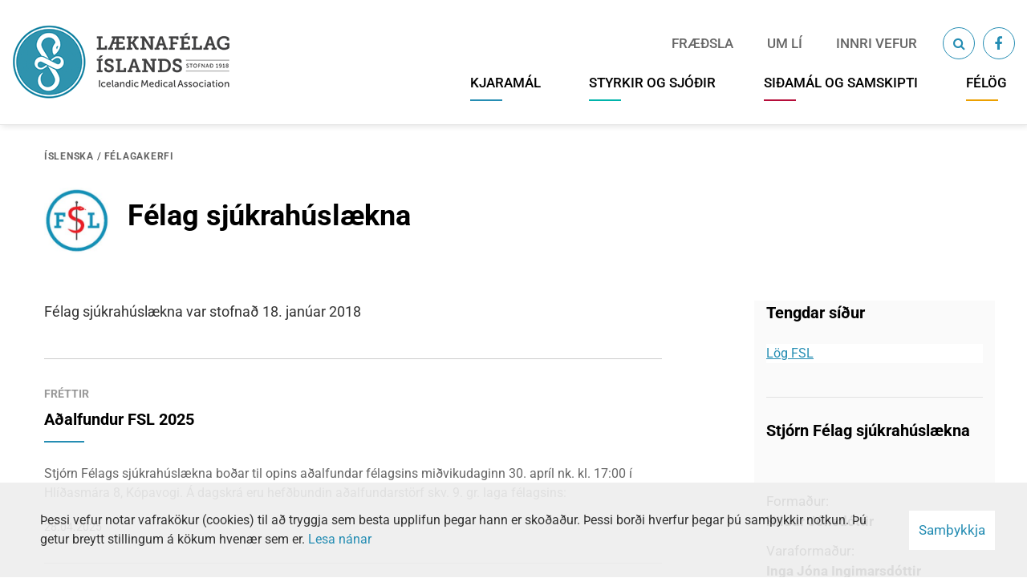

--- FILE ---
content_type: text/html; charset=UTF-8
request_url: https://www.lis.is/is/moya/member/association/view/felag-sjukrahuslaekna
body_size: 5386
content:
<!DOCTYPE html>
<!--
		Stefna ehf. - Moya Vefumsjónarkerfi
		- - - - - - - - - - - - - - - - - -
		http://www.moya.is - stefna@stefna.is

		Moya - útgáfa 1.16.2
		- - - - - - - - - - - - - - - - - -
-->
<html xmlns="http://www.w3.org/1999/xhtml" lang="is">
<head>
	<meta http-equiv="X-UA-Compatible" content="IE=edge">
	<meta name="viewport" content="width=device-width, initial-scale=1.0, maximum-scale=1.0">
	<meta name="theme-color" content="#005fb1">
	<meta name="msapplication-navbutton-color" content="#005fb1">
	<meta name="apple-mobile-web-app-capable" content="yes">
	<meta name="apple-mobile-web-app-status-bar-style" content="#005fb1">
	<meta charset="UTF-8">
	<meta name="author" content="Læknafélag Íslands" >
	<meta name="generator" content="Moya 1.16.2" >
	<meta property="og:title" content="L&aelig;knaf&eacute;lag &Iacute;slands">
	<meta property="og:image" content="https://www.lis.is/static/themes/2016/images/og.png?v=1769090346">
	<meta property="og:url" content="https://www.lis.is/is/moya/member/association/view/felag-sjukrahuslaekna">
	<meta property="og:site_name" content="L&aelig;knaf&eacute;lag &Iacute;slands">
	<meta property="og:image:width" content="1200">
	<meta property="og:image:height" content="630">
	<meta property="og:locale" content="is_IS">
	<meta property="og:type" content="article">

	<title>Læknafélag Íslands</title>
	<link href="/static/themes/2016/theme.css?v=fcc9e2e221" rel="stylesheet" media="all" type="text/css"  />
	<link href="/is/feed" rel="alternate" type="application/rss+xml" title="RSS - Fréttir" >
	<link href="/favicon.ico" rel="icon" type="image/x-icon" >
	<link href="/favicon.ico" rel="shortcut icon" type="image/x-icon" >
	<link href="/_moya/less/cookie-consent.css?v=1769090346" media="screen" rel="stylesheet" type="text/css" >
	
</head>
<body class="is member hideright associationView">
	<a id="siteTop" class="hide">&nbsp;</a>
		<!-- Google Tag Manager -->
	<noscript><iframe src="//www.googletagmanager.com/ns.html?id=GTM-NQTPG9"
					  height="0" width="0" style="display:none;visibility:hidden"></iframe></noscript>
	<script>(function(w,d,s,l,i){w[l]=w[l]||[];w[l].push({'gtm.start':
			new Date().getTime(),event:'gtm.js'});var f=d.getElementsByTagName(s)[0],
			j=d.createElement(s),dl=l!='dataLayer'?'&l='+l:'';j.async=true;j.src=
			'//www.googletagmanager.com/gtm.js?id='+i+dl;f.parentNode.insertBefore(j,f);
		})(window, document, 'script', 'dataLayer', 'GTM-NQTPG9');</script>
	<!-- End Google Tag Manager -->

	<div id="fb-root"></div>
    <script>(function(d, s, id) {
            var js, fjs = d.getElementsByTagName(s)[0];
            if (d.getElementById(id)) return;
            js = d.createElement(s); js.id = id;
            js.src = "//connect.facebook.net/is_IS/sdk.js#xfbml=1&version=v2.0";
            fjs.parentNode.insertBefore(js, fjs);
        }(document, 'script', 'facebook-jssdk'));
    </script>

	<div id="page">

		
        
		<div id="pageContainer">
			<div id="header">
				<div class="contentWrap">
					<div class="logo">
                                                  <a href="/is">
                        							<img alt="Læknafélag Íslands"
								 src="/static/themes/2016/images/logo-new.png?v=44677b9479"/>
						</a>
					</div>
                    <div id="mainmenu">
						<ul class="menu mmLevel1 " id="mmm-5"><li class="ele-kjaramal si level1 children first goto ord-1"><a href="/is/kjaramal"><span>Kjaram&aacute;l</span></a><ul class="menu mmLevel2 " id="mmm-26"><li class="ele-um-kjaramal si level2 children first ord-1"><a href="/is/kjaramal/um-kjaramal"><span>Kaup og kj&ouml;r</span></a><ul class="menu mmLevel3 " id="mmm-31"><li class="ele-kjarasamningur-li si level3 children first ord-1"><a href="/is/kjaramal/um-kjaramal/kjarasamningur-li"><span>Kjarasamningur L&Iacute;</span></a><ul class="menu mmLevel4 " id="mmm-61"><li class="ele-heilsugaeslulaeknar-gogn si level4 first last ord-1"><a href="/is/kjaramal/um-kjaramal/kjarasamningur-li/heilsugaeslulaeknar-gogn"><span>G&ouml;gn vegna heilsug&aelig;slul&aelig;kna</span></a></li></ul></li><li class="ele-sjalfstaett-starfandi-serfraedingar si level3 ord-2"><a href="/is/kjaramal/um-kjaramal/sjalfstaett-starfandi-serfraedingar"><span>Samningur vi&eth; S&Iacute;</span></a></li><li class="ele-kjarasamningur-ski si level3 last ord-3"><a href="/is/kjaramal/um-kjaramal/kjarasamningur-ski"><span>Kjarasamningur SK&Iacute;</span></a></li></ul></li><li class="ele-dagpeningar si level2 ord-2"><a href="/is/kjaramal/dagpeningar"><span>Almennar uppl&yacute;singar</span></a></li><li class="ele-fyrir-launagreidendur si level2 last ord-3"><a href="/is/kjaramal/fyrir-launagreidendur"><span>Fyrir launagrei&eth;endur</span></a></li></ul></li><li class="ele-sjodir si level1 children goto ord-2"><a href="/is/sjodir"><span>Styrkir og sj&oacute;&eth;ir</span></a><ul class="menu mmLevel2 " id="mmm-27"><li class="ele-orlofssjodur si level2 children first ord-1"><a href="/is/sjodir/orlofssjodur"><span>Orlofssj&oacute;&eth;ur</span></a><ul class="menu mmLevel3 " id="mmm-34"><li class="ele-reglugerd-um-orlofssjod si level3 first ord-1"><a href="/is/sjodir/orlofssjodur/reglugerd-um-orlofssjod"><span>Regluger&eth; um Orlofssj&oacute;&eth;</span></a></li><li class="ele-starfsreglur-orlofssjods si level3 last ord-2"><a href="/is/sjodir/orlofssjodur/starfsreglur-orlofssjods"><span>Starfsreglur Orlofssj&oacute;&eth;s</span></a></li></ul></li><li class="ele-fjolskyldu-og-styrktarsjodur si level2 children last ord-2"><a href="/is/sjodir/fjolskyldu-og-styrktarsjodur"><span>Fj&ouml;lskyldu- og styrktarsj&oacute;&eth;ur</span></a><ul class="menu mmLevel3 " id="mmm-35"><li class="ele-reglur-fosl si level3 first ord-1"><a href="/is/sjodir/fjolskyldu-og-styrktarsjodur/reglur-fosl"><span>Reglur FOSL</span></a></li><li class="ele-uthlutunarreglur si level3 ord-2"><a href="/is/sjodir/fjolskyldu-og-styrktarsjodur/uthlutunarreglur"><span>Styrkir og &uacute;tthlutunarreglur</span></a></li><li class="ele-umsoknir si level3 last ord-3"><a href="/is/sjodir/fjolskyldu-og-styrktarsjodur/umsoknir"><span>Ums&oacute;knir</span></a></li></ul></li></ul></li><li class="ele-sidfraedi si level1 children goto ord-3"><a href="/is/sidfraedi"><span>Si&eth;am&aacute;l og samskipti</span></a><ul class="menu mmLevel2 " id="mmm-29"><li class="ele-um-sidfraedi si level2 first ord-1"><a href="/is/sidfraedi/um-sidfraedi"><span>Si&eth;fr&aelig;&eth;ir&aacute;&eth;</span></a></li><li class="ele-sidanefnd si level2 ord-2"><a href="/is/sidfraedi/sidanefnd"><span>Si&eth;anefnd</span></a></li><li class="ele-samskipta-og-jafnrettisnefnd si level2 ord-3"><a href="/is/sidfraedi/samskipta-og-jafnrettisnefnd"><span>Samskipta- og jafnr&eacute;ttisnefnd</span></a></li><li class="ele-codex-ethicus si level2 children last ord-4"><a href="/is/sidfraedi/codex-ethicus"><span>Ei&eth;stafir og s&aacute;ttm&aacute;lar</span></a><ul class="menu mmLevel3 " id="mmm-113"><li class="ele-helsinki-yfirlysingin si level3 first ord-1"><a href="/is/sidfraedi/codex-ethicus/helsinki-yfirlysingin"><span>Helsinki yfirl&yacute;singin</span></a></li><li class="ele-codex si level3 ord-2"><a href="/is/sidfraedi/codex-ethicus/codex"><span>Codex Ethicus</span></a></li><li class="ele-genfaryfirlysingin si level3 ord-3"><a href="/is/sidfraedi/codex-ethicus/genfaryfirlysingin"><span>Genfaryfirl&yacute;singin</span></a></li><li class="ele-samskiptasattmalar si level3 last ord-4"><a href="/is/sidfraedi/codex-ethicus/samskiptasattmalar"><span>Samskiptas&aacute;ttm&aacute;lar</span></a></li></ul></li></ul></li><li class="ele-felog si level1 children last goto ord-4"><a href="/is/felog"><span>F&eacute;l&ouml;g</span></a><ul class="menu mmLevel2 " id="mmm-67"><li class="ele-adildarfelog si level2 first ord-1"><a href="/is/felog/adildarfelog"><span>A&eth;ildarf&eacute;l&ouml;g</span></a></li><li class="ele-sergreinafelog si level2 last ord-2"><a href="/is/felog/sergreinafelog"><span>S&eacute;rgreinaf&eacute;l&ouml;g</span></a></li></ul></li></ul>												<div id="qn">
							<ul class="menu mmLevel1 " id="qn-5"><li class="ele-fraedsla qn si level1 children first goto ord-1"><a href="/is/fraedsla"><span>Fr&aelig;&eth;sla</span></a><ul class="menu mmLevel2 hide" id="qn-28"><li class="ele-fraedsla si level2 first ord-1"><a href="/is/fraedsla/fraedsla"><span>Fr&aelig;&eth;sla</span></a></li><li class="ele-fraedslustofnun si level2 children ord-2"><a href="/is/fraedsla/fraedslustofnun"><span>Fr&aelig;&eth;slustofnun</span></a><ul class="menu mmLevel3 hide" id="qn-56"><li class="ele-reglugerd-fraedslustofnunar si level3 first ord-1"><a href="/is/fraedsla/fraedslustofnun/reglugerd-fraedslustofnunar"><span>Regluger&eth; Fr&aelig;&eth;slustofnunar</span></a></li><li class="ele-laeknadagar si level3 ord-2"><a href="/is/fraedsla/fraedslustofnun/laeknadagar"><span>L&aelig;knadagar</span></a></li><li class="ele-vidmid-um-lagmarks-simenntun-leidbeiningar-2022 si level3 last ord-3"><a href="/is/fraedsla/fraedslustofnun/vidmid-um-lagmarks-simenntun-leidbeiningar-2022"><span>Vi&eth;mi&eth; um l&aacute;gmarks s&iacute;menntun - lei&eth;beiningar 2022</span></a></li></ul></li><li class="ele-ordanefnd-li si level2 children last ord-3"><a href="/is/fraedsla/ordanefnd-li"><span>Or&eth;anefnd L&Iacute;</span></a><ul class="menu mmLevel3 hide" id="qn-64"><li class="ele-fra-ordanefnd si level3 first ord-1"><a href="/is/fraedsla/ordanefnd-li/fra-ordanefnd"><span>Fr&aacute; Or&eth;anefnd</span></a></li><li class="ele-fundargerdir-ordanefndar si level3 last ord-2"><a href="/is/fraedsla/ordanefnd-li/fundargerdir-ordanefndar"><span>Fundarger&eth;ir</span></a></li></ul></li></ul></li><li class="ele-um-li qn si level1 children goto ord-2"><a href="/is/um-li"><span>Um L&Iacute;</span></a><ul class="menu mmLevel2 hide" id="qn-15"><li class="ele-laeknafelagid si level2 children first ord-1"><a href="/is/um-li/laeknafelagid"><span>L&aelig;knaf&eacute;lagi&eth;</span></a><ul class="menu mmLevel3 hide" id="qn-23"><li class="ele-stjorn si level3 first ord-1"><a href="/is/um-li/laeknafelagid/stjorn"><span>Stj&oacute;rn</span></a></li><li class="ele-adildarfelog-li si level3 ord-2"><a href="/is/um-li/laeknafelagid/adildarfelog-li"><span>A&eth;ildarf&eacute;l&ouml;g</span></a></li><li class="ele-log-li si level3 ord-3"><a href="/is/um-li/laeknafelagid/log-li"><span>L&ouml;g</span></a></li><li class="ele-hvad-gerir-li-fyrir-thig si level3 ord-4"><a href="/is/um-li/laeknafelagid/hvad-gerir-li-fyrir-thig"><span>Hva&eth; gerir L&Iacute; fyrir &thorn;ig?</span></a></li><li class="ele-starfsfolk si level3 last ord-5"><a href="/is/um-li/laeknafelagid/starfsfolk"><span>Starfsmenn</span></a></li></ul></li><li class="ele-erlend-samskipti si level2 children ord-2"><a href="/is/um-li/erlend-samskipti"><span>Erlend samskipti</span></a><ul class="menu mmLevel3 hide" id="qn-18"><li class="ele-norraent-samstarf si level3 first ord-1"><a href="/is/um-li/erlend-samskipti/norraent-samstarf"><span>Norr&aelig;nt samstarf</span></a></li><li class="ele-evropskt-samstarf si level3 ord-2"><a href="/is/um-li/erlend-samskipti/evropskt-samstarf"><span>Evr&oacute;pskt samstarf</span></a></li><li class="ele-althjodafelag-laekna-wma si level3 last ord-3"><a href="/is/um-li/erlend-samskipti/althjodafelag-laekna-wma"><span>Al&thorn;j&oacute;&eth;af&eacute;lag l&aelig;kna (WMA)</span></a></li></ul></li><li class="ele-personuverndarstefna-laeknafelags-islands si level2 ord-3"><a href="/is/um-li/personuverndarstefna-laeknafelags-islands"><span>Pers&oacute;nuvernd</span></a></li><li class="ele-upplysingar-um-covid-19 si level2 ord-4"><a href="/is/um-li/upplysingar-um-covid-19"><span>Uppl&yacute;singar um COVID-19</span></a></li><li class="ele-jafnrettisstefna-li si level2 ord-5"><a href="/is/um-li/jafnrettisstefna-li"><span>Jafnr&eacute;ttisstefna L&Iacute;</span></a></li><li class="ele-sem-betur-fer si level2 last ord-6"><a href="/is/um-li/sem-betur-fer"><span>Sem betur fer </span></a></li></ul></li><li class="ele-innranet qn si level1 last ord-3"><a href="/innri"><span>Innri vefur</span></a></li></ul>							<div class="wrap">
								<button class="searchToggle" aria-label="Opna leit"
										aria-haspopup="true" aria-controls="searchForm">
									<i class="fa fa-search" aria-hidden="true"></i>
									<i class="fa fa-times" aria-hidden="true"></i>
								</button>
								<div class="search"></div>
																	<div class="facebook">
										<a href="https://www.facebook.com/groups/laeknar.a.islandi/" aria-label="Facebook"><i class="fa fa-facebook"></i></a>
									</div>
															</div>
						</div>
                    </div>
									</div>
				<div id="searchBox" role="search">
					<div class="searchWrapper">
						<div class="contentWrap">
							<form id="searchForm" name="searchForm" method="get" action="/is/leit">
<div id="elm_q" class="elm_text elm"><label for="q" class="optional">Leita á vef</label>

<span class="lmnt"><input type="text" name="q" id="q" value="" placeholder="" class="text searchQ"></span></div>
<div id="elm_submit" class="elm_submit elm">
<input type="submit" id="searchSubmit" value="Leita"></div></form>						</div>
					</div>
				</div>
			</div>
                                        
			
			
			<div id="contentContainer">
				<div class="row">
					<div id="main" role="main">
						
<div id="breadcrumbs" class="box">
	
        <div class="boxText">
		<a href="/is" class="first">Íslenska</a><span class="sep"> / </span><a href="/is/moya/member/index/index">Félagakerfi</a><span class="sep"> / </span><a href="/is/moya/member/association/view/felag-sjukrahuslaekna" class="last">Félag sjúkrahúslækna</a>
	</div>
</div>
						<div id="notice">
							
						</div>
													<div id="member" class="box"><div class="boxText">
<div class="association__wrap">
	<div class="topInfo">
					<div class="photo">
				<div class="ribbon"><span></span></div>
				<img alt="felag-sjukrahuslaekna-rkw.jpg" src="https://static.stefna.is/moya/images/1.png" class="responsive" data-src="/static/member/association/lg/felag-sjukrahuslaekna-rkw.jpg" data-lg="/static/member/association/lg/felag-sjukrahuslaekna-rkw.jpg" data-md="/static/member/association/md/felag-sjukrahuslaekna-rkw.jpg" data-sm="/static/member/association/sm/felag-sjukrahuslaekna-rkw.jpg" data-xs="/static/member/association/xs/felag-sjukrahuslaekna-rkw.jpg" />
			</div>
				<div class="association__title">
			<h1>Félag sjúkrahúslækna</h1>
		</div>
	</div>
	<div class="innerWrap">
		<div class="leftInfo">
			<div class="association__info">
				<p>Félag sjúkrahúslækna var stofnað 18. janúar 2018</p>			</div>
							<div class="associatio-content-items">
																		<h4>Fréttir</h4>
							<div class="item">
	<div class="itemWrap">
		<div class="title"><a href="/is/moya/member/content/view/felag-sjukrahuslaekna/adalfundur-fsl-2025" title="Aðalfundur FSL 2025">Aðalfundur FSL 2025</a></div>
		<div class="intro">Stjórn Félags sjúkrahúslækna boðar til opins aðalfundar félagsins miðvikudaginn 30. apríl nk. kl. 17:00 í Hlíðasmára 8, Kópavogi. Á dagskrá eru hefðbundin aðalfundarstörf skv. 9. gr. laga félagsins:</div>
		<div class="date">28.04.2025</div>
	</div>
</div>																																						<div class="associatio-content-footer">
						<a href="/is/moya/member/content/view/felag-sjukrahuslaekna/frettir"
						   title="Fréttasafn">Fréttasafn Félag sjúkrahúslækna<div class="arrow"></div></a>
					</div>
				</div>
					</div>
		<div class="rightInfo">
			<div class="association__pages">
				<h4>Tengdar síður</h4>
				<div id="mainmenu3" class="box"><div class="boxText"><ul class="menu mmLevel3"><li class="selectedLevel3"><a href="/is/moya/member/association/view/felag-sjukrahuslaekna">Félag sjúkrahúslækna</a>
</li>
<li><a href="/is/moya/member/content/view/felag-sjukrahuslaekna/log-fsl">Lög FSL</a>
</li>
</ul>
</div></div>			</div>
			<div class="association__board">
				<h4>Stjórn Félag sjúkrahúslækna</h4>
				<p>&nbsp;</p>
<p><strong>Formaður:</strong><br>Hildur Jónsdóttir</p>
<p><strong>Varaformaður:</strong> <br>Inga Jóna Ingimarsdóttir</p>
<p><strong>Gjaldkeri:&nbsp;</strong><br>Valgerður Rúnarsdóttir</p>
<p><strong>Ritari: <br></strong>Óskar Örn Óskarsson</p>
<p><strong>Meðstjórnandi:&nbsp;</strong><br>Ragnheiður Baldursdóttir</p>
<p><strong>Fulltrúar FSL í stjórn LÍ:&nbsp;<br></strong>Hildur Jónsdóttir<strong><br></strong>Magdalena Ásgeirsdóttir<br><br><strong>Varamaður: </strong>María I. Gunnbjörnsdóttir</p>			</div>
		</div>
	</div>
	<div class="association__link">
		<a href="/is/felog/sergreinafelog"><div class="arrow"></div> Skoða dagatal</a>
	</div>
</div>
</div>
</div>
																		</div>

									</div>
			</div>
			
			<div id="mainmenuToggle">
				<span class="first"></span>
				<span class="middle"></span>
				<span class="middle2"></span>
				<span class="last"></span>
			</div>


		</div>
	</div>
	<div id="footerInfo" role="contentinfo">
		<div class="contentWrap">
			<div id="box_tiny_57" class="box box_tiny box_ord_1 first"><div class="boxText"><p>Læknafélag Íslands</p>
<p>Hlíðasmári 8, 201 Kópavogur - <a href="mailto:lis@lis.is">lis@lis.is</a></p></div>
</div>
<div id="box_tiny_58" class="box box_tiny box_ord_2 last"><div class="boxText"><p><span style="font-size: 18px;">Afgreiðslutími</span><br><span style="font-size: 14px;">Mánudaga til fimmtudaga 9-16<br>Föstudaga 9-13</span></p>
<p><a href="tel:+3545644100">564 4100</a></p></div>
</div>
		</div>
	</div>

	<script src="//ajax.googleapis.com/ajax/libs/jquery/1.11.1/jquery.min.js"></script>
	<script src="//ajax.googleapis.com/ajax/libs/jqueryui/1.11.2/jquery-ui.min.js"></script>
		<script type="text/javascript" src="/_moya/javascripts/dist/bundle.min.js?v=1769090346"></script>
	<script type="text/javascript" src="/_moya/js/jquery/form/jquery.form.js?v=1769090346"></script>
	<script type="text/javascript" src="/_moya/js/cookie-consent.min.js?v=1769090346"></script>	<script src="/static/themes/2016/js/moya.min.js?v=e4acd501a8"></script>
	<script src="/static/themes/2016/js/site.min.js?v=c6cfdaabcc"></script>
	
<script type="text/javascript">
<!--//--><![CDATA[//><!--
moya.division = 'is';
moya.lang = 'is';
moya.fancybox.init();
$(function() { $("a.fancybox").fancybox({ helpers:{ title:{ type:"inside" },media:true },openEffect:"elastic",closeEffect:"elastic" }); });
$(function() { $("a.slideshow").fancybox({ helpers:{ title:{ type:"inside" },buttons:true,media:true },openEffect:"elastic",closeEffect:"elastic",playSpeed:4000,prevEffect:"none",nextEffect:"none",closeBtn:false }); });
$(function() { $("img.responsive").responsiveImg(); });
if (window.moyaCookieConsent) moyaCookieConsent.init({"cookieText":"Þessi vefur notar vafrakökur (cookies) til að tryggja sem besta upplifun þegar hann er skoðaður. Þessi borði hverfur þegar þú samþykkir notkun. Þú getur breytt stillingum á kökum hvenær sem er.","linkHref":"\/is\/um-li\/laeknafelagid\/vafrakokustefna","linkText":"Lesa nánar","linkAria":"Lesa nánar um vafrakökur","dismissText":"Samþykkja","dismissAria":"Samþykkja vafrakökur","wrapperLabel":"Vafrakökustefna"});

//--><!]]>
</script>
</body>
</html>


--- FILE ---
content_type: text/css
request_url: https://www.lis.is/static/themes/2016/theme.css?v=fcc9e2e221
body_size: 67417
content:
@charset "UTF-8";.ui-helper-hidden{display:none}.ui-helper-hidden-accessible{border:0;clip:rect(0 0 0 0);height:1px;margin:-1px;overflow:hidden;padding:0;position:absolute;width:1px}.ui-helper-reset{margin:0;padding:0;border:0;outline:0;line-height:1.3;text-decoration:none;font-size:100%;list-style:none}.ui-helper-clearfix:after,.ui-helper-clearfix:before{content:"";display:table;border-collapse:collapse}.ui-helper-clearfix:after{clear:both}.ui-helper-clearfix{min-height:0}.ui-helper-zfix{width:100%;height:100%;top:0;left:0;position:absolute;opacity:0;filter:alpha(opacity=0)}.ui-front{z-index:100}.ui-state-disabled{cursor:default!important}.ui-icon{display:block;text-indent:-99999px;overflow:hidden;background-repeat:no-repeat}.ui-widget-overlay{position:fixed;top:0;left:0;width:100%;height:100%}.ui-resizable{position:relative}.ui-resizable-handle{position:absolute;font-size:0.1px;display:block}.ui-resizable-autohide .ui-resizable-handle,.ui-resizable-disabled .ui-resizable-handle{display:none}.ui-resizable-n{cursor:n-resize;height:7px;width:100%;top:-5px;left:0}.ui-resizable-s{cursor:s-resize;height:7px;width:100%;bottom:-5px;left:0}.ui-resizable-e{cursor:e-resize;width:7px;right:-5px;top:0;height:100%}.ui-resizable-w{cursor:w-resize;width:7px;left:-5px;top:0;height:100%}.ui-resizable-se{cursor:se-resize;width:12px;height:12px;right:1px;bottom:1px}.ui-resizable-sw{cursor:sw-resize;width:9px;height:9px;left:-5px;bottom:-5px}.ui-resizable-nw{cursor:nw-resize;width:9px;height:9px;left:-5px;top:-5px}.ui-resizable-ne{cursor:ne-resize;width:9px;height:9px;right:-5px;top:-5px}.ui-selectable-helper{position:absolute;z-index:100;border:1px dotted black}.ui-accordion .ui-accordion-header{display:block;cursor:pointer;position:relative;margin-top:2px;padding:0.5em 0.5em 0.5em 0.7em;min-height:0}.ui-accordion .ui-accordion-icons{padding-left:2.2em}.ui-accordion .ui-accordion-noicons{padding-left:0.7em}.ui-accordion .ui-accordion-icons .ui-accordion-icons{padding-left:2.2em}.ui-accordion .ui-accordion-header .ui-accordion-header-icon{position:absolute;left:0.5em;top:50%;margin-top:-8px}.ui-accordion .ui-accordion-content{padding:1em 2.2em;border-top:0;overflow:auto}.ui-autocomplete{position:absolute;top:0;left:0;cursor:default}.ui-button{display:inline-block;position:relative;padding:0;line-height:normal;margin-right:0.1em;cursor:pointer;vertical-align:middle;text-align:center;overflow:visible}.ui-button,.ui-button:active,.ui-button:hover,.ui-button:link,.ui-button:visited{text-decoration:none}.ui-button-icon-only{width:2.2em}button.ui-button-icon-only{width:2.4em}.ui-button-icons-only{width:3.4em}button.ui-button-icons-only{width:3.7em}.ui-button .ui-button-text{display:block;line-height:normal}.ui-button-text-only .ui-button-text{padding:0.4em 1em}.ui-button-icon-only .ui-button-text,.ui-button-icons-only .ui-button-text{padding:0.4em;text-indent:-9999999px}.ui-button-text-icon-primary .ui-button-text,.ui-button-text-icons .ui-button-text{padding:0.4em 1em 0.4em 2.1em}.ui-button-text-icon-secondary .ui-button-text,.ui-button-text-icons .ui-button-text{padding:0.4em 2.1em 0.4em 1em}.ui-button-text-icons .ui-button-text{padding-left:2.1em;padding-right:2.1em}input.ui-button{padding:0.4em 1em}.ui-button-icon-only .ui-icon,.ui-button-icons-only .ui-icon,.ui-button-text-icon-primary .ui-icon,.ui-button-text-icon-secondary .ui-icon,.ui-button-text-icons .ui-icon{position:absolute;top:50%;margin-top:-8px}.ui-button-icon-only .ui-icon{left:50%;margin-left:-8px}.ui-button-icons-only .ui-button-icon-primary,.ui-button-text-icon-primary .ui-button-icon-primary,.ui-button-text-icons .ui-button-icon-primary{left:0.5em}.ui-button-icons-only .ui-button-icon-secondary,.ui-button-text-icon-secondary .ui-button-icon-secondary,.ui-button-text-icons .ui-button-icon-secondary{right:0.5em}.ui-buttonset{margin-right:7px}.ui-buttonset .ui-button{margin-left:0;margin-right:-0.3em}button.ui-button::-moz-focus-inner,input.ui-button::-moz-focus-inner{border:0;padding:0}.ui-datepicker{width:17em;padding:0.2em 0.2em 0;display:none}.ui-datepicker .ui-datepicker-header{position:relative;padding:0.2em 0}.ui-datepicker .ui-datepicker-next,.ui-datepicker .ui-datepicker-prev{position:absolute;top:2px;width:1.8em;height:1.8em}.ui-datepicker .ui-datepicker-next-hover,.ui-datepicker .ui-datepicker-prev-hover{top:1px}.ui-datepicker .ui-datepicker-prev{left:2px}.ui-datepicker .ui-datepicker-next{right:2px}.ui-datepicker .ui-datepicker-prev-hover{left:1px}.ui-datepicker .ui-datepicker-next-hover{right:1px}.ui-datepicker .ui-datepicker-next span,.ui-datepicker .ui-datepicker-prev span{display:block;position:absolute;left:50%;margin-left:-8px;top:50%;margin-top:-8px}.ui-datepicker .ui-datepicker-title{margin:0 2.3em;line-height:1.8em;text-align:center}.ui-datepicker .ui-datepicker-title select{font-size:1em;margin:1px 0}.ui-datepicker select.ui-datepicker-month,.ui-datepicker select.ui-datepicker-year{width:49%}.ui-datepicker table{width:100%;font-size:0.9em;border-collapse:collapse;margin:0 0 0.4em}.ui-datepicker th{padding:0.7em 0.3em;text-align:center;font-weight:700;border:0}.ui-datepicker td{border:0;padding:1px}.ui-datepicker td a,.ui-datepicker td span{display:block;padding:0.2em;text-align:right;text-decoration:none}.ui-datepicker .ui-datepicker-buttonpane{background-image:none;margin:0.7em 0 0 0;padding:0 0.2em;border-left:0;border-right:0;border-bottom:0}.ui-datepicker .ui-datepicker-buttonpane button{float:right;margin:0.5em 0.2em 0.4em;cursor:pointer;padding:0.2em 0.6em 0.3em 0.6em;width:auto;overflow:visible}.ui-datepicker .ui-datepicker-buttonpane button.ui-datepicker-current{float:left}.ui-datepicker.ui-datepicker-multi{width:auto}.ui-datepicker-multi .ui-datepicker-group{float:left}.ui-datepicker-multi .ui-datepicker-group table{width:95%;margin:0 auto 0.4em}.ui-datepicker-multi-2 .ui-datepicker-group{width:50%}.ui-datepicker-multi-3 .ui-datepicker-group{width:33.3%}.ui-datepicker-multi-4 .ui-datepicker-group{width:25%}.ui-datepicker-multi .ui-datepicker-group-last .ui-datepicker-header,.ui-datepicker-multi .ui-datepicker-group-middle .ui-datepicker-header{border-left-width:0}.ui-datepicker-multi .ui-datepicker-buttonpane{clear:left}.ui-datepicker-row-break{clear:both;width:100%;font-size:0}.ui-datepicker-rtl{direction:rtl}.ui-datepicker-rtl .ui-datepicker-prev{right:2px;left:auto}.ui-datepicker-rtl .ui-datepicker-next{left:2px;right:auto}.ui-datepicker-rtl .ui-datepicker-prev:hover{right:1px;left:auto}.ui-datepicker-rtl .ui-datepicker-next:hover{left:1px;right:auto}.ui-datepicker-rtl .ui-datepicker-buttonpane{clear:right}.ui-datepicker-rtl .ui-datepicker-buttonpane button{float:left}.ui-datepicker-rtl .ui-datepicker-buttonpane button.ui-datepicker-current,.ui-datepicker-rtl .ui-datepicker-group{float:right}.ui-datepicker-rtl .ui-datepicker-group-last .ui-datepicker-header,.ui-datepicker-rtl .ui-datepicker-group-middle .ui-datepicker-header{border-right-width:0;border-left-width:1px}.ui-dialog{overflow:hidden;position:absolute;top:0;left:0;padding:0.2em;outline:0}.ui-dialog .ui-dialog-titlebar{padding:0.4em 1em;position:relative}.ui-dialog .ui-dialog-title{float:left;margin:0.1em 0;white-space:nowrap;width:90%;overflow:hidden;text-overflow:ellipsis}.ui-dialog .ui-dialog-titlebar-close{position:absolute;right:0.3em;top:50%;width:20px;margin:-10px 0 0 0;padding:1px;height:20px}.ui-dialog .ui-dialog-content{position:relative;border:0;padding:0.5em 1em;background:none;overflow:auto}.ui-dialog .ui-dialog-buttonpane{text-align:left;border-width:1px 0 0 0;background-image:none;margin-top:0.5em;padding:0.3em 1em 0.5em 0.4em}.ui-dialog .ui-dialog-buttonpane .ui-dialog-buttonset{float:right}.ui-dialog .ui-dialog-buttonpane button{margin:0.5em 0.4em 0.5em 0;cursor:pointer}.ui-dialog .ui-resizable-se{width:12px;height:12px;right:-5px;bottom:-5px;background-position:16px 16px}.ui-draggable .ui-dialog-titlebar{cursor:move}.ui-menu{list-style:none;padding:2px;margin:0;display:block;outline:none}.ui-menu .ui-menu{margin-top:-3px;position:absolute}.ui-menu .ui-menu-item{margin:0;padding:0;width:100%;list-style-image:url([data-uri])}.ui-menu .ui-menu-divider{margin:5px -2px 5px -2px;height:0;font-size:0;line-height:0;border-width:1px 0 0 0}.ui-menu .ui-menu-item a{text-decoration:none;display:block;padding:2px 0.4em;line-height:1.5;min-height:0;font-weight:400}.ui-menu .ui-menu-item a.ui-state-active,.ui-menu .ui-menu-item a.ui-state-focus{font-weight:400;margin:-1px}.ui-menu .ui-state-disabled{font-weight:400;margin:0.4em 0 0.2em;line-height:1.5}.ui-menu .ui-state-disabled a{cursor:default}.ui-menu-icons{position:relative}.ui-menu-icons .ui-menu-item a{position:relative;padding-left:2em}.ui-menu .ui-icon{position:absolute;top:0.2em;left:0.2em}.ui-menu .ui-menu-icon{position:static;float:right}.ui-progressbar{height:2em;text-align:left;overflow:hidden}.ui-progressbar .ui-progressbar-value{margin:-1px;height:100%}.ui-progressbar .ui-progressbar-overlay{background:url(images/animated-overlay.gif);height:100%;filter:alpha(opacity=25);opacity:0.25}.ui-progressbar-indeterminate .ui-progressbar-value{background-image:none}.ui-slider{position:relative;text-align:left}.ui-slider .ui-slider-handle{position:absolute;z-index:2;width:1.2em;height:1.2em;cursor:default}.ui-slider .ui-slider-range{position:absolute;z-index:1;font-size:0.7em;display:block;border:0;background-position:0 0}.ui-slider.ui-state-disabled .ui-slider-handle,.ui-slider.ui-state-disabled .ui-slider-range{-webkit-filter:inherit;filter:inherit}.ui-slider-horizontal{height:0.8em}.ui-slider-horizontal .ui-slider-handle{top:-0.3em;margin-left:-0.6em}.ui-slider-horizontal .ui-slider-range{top:0;height:100%}.ui-slider-horizontal .ui-slider-range-min{left:0}.ui-slider-horizontal .ui-slider-range-max{right:0}.ui-slider-vertical{width:0.8em;height:100px}.ui-slider-vertical .ui-slider-handle{left:-0.3em;margin-left:0;margin-bottom:-0.6em}.ui-slider-vertical .ui-slider-range{left:0;width:100%}.ui-slider-vertical .ui-slider-range-min{bottom:0}.ui-slider-vertical .ui-slider-range-max{top:0}.ui-spinner{position:relative;display:inline-block;overflow:hidden}.ui-spinner,.ui-spinner-input{padding:0;vertical-align:middle}.ui-spinner-input{border:none;background:none;color:inherit;margin:0.2em 0;margin-left:0.4em;margin-right:22px}.ui-spinner-button{width:16px;height:50%;font-size:0.5em;padding:0;margin:0;text-align:center;position:absolute;cursor:default;display:block;overflow:hidden;right:0}.ui-spinner a.ui-spinner-button{border-top:none;border-bottom:none;border-right:none}.ui-spinner .ui-icon{position:absolute;margin-top:-8px;top:50%;left:0}.ui-spinner-up{top:0}.ui-spinner-down{bottom:0}.ui-spinner .ui-icon-triangle-1-s{background-position:-65px -16px}.ui-tabs{position:relative;padding:0.2em}.ui-tabs .ui-tabs-nav{margin:0;padding:0.2em 0.2em 0}.ui-tabs .ui-tabs-nav li{list-style:none;float:left;position:relative;top:0;margin:1px 0.2em 0 0;border-bottom-width:0;padding:0;white-space:nowrap}.ui-tabs .ui-tabs-nav .ui-tabs-anchor{float:left;padding:0.5em 1em;text-decoration:none}.ui-tabs .ui-tabs-nav li.ui-tabs-active{margin-bottom:-1px;padding-bottom:1px}.ui-tabs .ui-tabs-nav li.ui-state-disabled .ui-tabs-anchor,.ui-tabs .ui-tabs-nav li.ui-tabs-active .ui-tabs-anchor,.ui-tabs .ui-tabs-nav li.ui-tabs-loading .ui-tabs-anchor{cursor:text}.ui-tabs-collapsible .ui-tabs-nav li.ui-tabs-active .ui-tabs-anchor{cursor:pointer}.ui-tabs .ui-tabs-panel{display:block;border-width:0;padding:1em 1.4em;background:none}.ui-tooltip{padding:8px;position:absolute;z-index:9999;max-width:300px;-webkit-box-shadow:0 0 5px #aaa;box-shadow:0 0 5px #aaa}body .ui-tooltip{border-width:2px}.ui-widget{font-family:Verdana,Arial,sans-serif;font-size:12px}.ui-widget .ui-widget{font-size:1em}.ui-widget button,.ui-widget input,.ui-widget select,.ui-widget textarea{font-family:Verdana,Arial,sans-serif;font-size:1em}.ui-widget-content{border:1px solid #ccc;background:#fff url(images/ui-bg_flat_75_ffffff_40x100.png) 50% 50% repeat-x;color:#222}.ui-widget-content a{color:#222}.ui-widget-header{border:1px solid #ccc;background:#e2e2e2 url(images/ui-bg_highlight-hard_75_e2e2e2_1x100.png) 50% 50% repeat-x;color:#222;font-weight:700}.ui-widget-header a{color:#222}.ui-state-default,.ui-widget-content .ui-state-default,.ui-widget-header .ui-state-default{border:1px solid #e2e2e2;background:#f2f2f2 url(images/ui-bg_highlight-hard_100_f2f2f2_1x100.png) 50% 50% repeat-x;font-weight:400;color:#555}.ui-state-default a,.ui-state-default a:link,.ui-state-default a:visited{color:#555;text-decoration:none}.ui-state-focus,.ui-state-hover,.ui-widget-content .ui-state-focus,.ui-widget-content .ui-state-hover,.ui-widget-header .ui-state-focus,.ui-widget-header .ui-state-hover{border:1px solid #ccc;background:#e2e2e2 url(images/ui-bg_highlight-hard_75_e2e2e2_1x100.png) 50% 50% repeat-x;font-weight:400;color:#212121}.ui-state-focus a,.ui-state-focus a:hover,.ui-state-focus a:link,.ui-state-focus a:visited,.ui-state-hover a,.ui-state-hover a:hover,.ui-state-hover a:link,.ui-state-hover a:visited{color:#212121;text-decoration:none}.ui-state-active,.ui-widget-content .ui-state-active,.ui-widget-header .ui-state-active{border:1px solid #ccc;background:#fff url(images/ui-bg_highlight-hard_65_ffffff_1x100.png) 50% 50% repeat-x;font-weight:400;color:#212121}.ui-state-active a,.ui-state-active a:link,.ui-state-active a:visited{color:#212121;text-decoration:none}.ui-state-highlight,.ui-widget-content .ui-state-highlight,.ui-widget-header .ui-state-highlight{border:1px solid #fcefa1;background:#fbf9ee url(images/ui-bg_glass_55_fbf9ee_1x400.png) 50% 50% repeat-x;color:#363636}.ui-state-highlight a,.ui-widget-content .ui-state-highlight a,.ui-widget-header .ui-state-highlight a{color:#363636}.ui-state-error,.ui-widget-content .ui-state-error,.ui-widget-header .ui-state-error{border:1px solid #cd0a0a;background:#fef1ec url(images/ui-bg_glass_95_fef1ec_1x400.png) 50% 50% repeat-x;color:#cd0a0a}.ui-state-error-text,.ui-state-error a,.ui-widget-content .ui-state-error-text,.ui-widget-content .ui-state-error a,.ui-widget-header .ui-state-error-text,.ui-widget-header .ui-state-error a{color:#cd0a0a}.ui-priority-primary,.ui-widget-content .ui-priority-primary,.ui-widget-header .ui-priority-primary{font-weight:700}.ui-priority-secondary,.ui-widget-content .ui-priority-secondary,.ui-widget-header .ui-priority-secondary{opacity:0.7;filter:alpha(opacity=70);font-weight:400}.ui-state-disabled,.ui-widget-content .ui-state-disabled,.ui-widget-header .ui-state-disabled{opacity:0.35;filter:alpha(opacity=35);background-image:none}.ui-state-disabled .ui-icon{filter:alpha(opacity=35)}.ui-icon{width:16px;height:16px}.ui-icon,.ui-widget-content .ui-icon,.ui-widget-header .ui-icon{background-image:url(images/ui-icons_222222_256x240.png)}.ui-state-default .ui-icon{background-image:url(images/ui-icons_888888_256x240.png)}.ui-state-active .ui-icon,.ui-state-focus .ui-icon,.ui-state-hover .ui-icon{background-image:url(images/ui-icons_454545_256x240.png)}.ui-state-highlight .ui-icon{background-image:url(images/ui-icons_2e83ff_256x240.png)}.ui-state-error-text .ui-icon,.ui-state-error .ui-icon{background-image:url(images/ui-icons_cd0a0a_256x240.png)}.ui-icon-blank{background-position:16px 16px}.ui-icon-carat-1-n{background-position:0 0}.ui-icon-carat-1-ne{background-position:-16px 0}.ui-icon-carat-1-e{background-position:-32px 0}.ui-icon-carat-1-se{background-position:-48px 0}.ui-icon-carat-1-s{background-position:-64px 0}.ui-icon-carat-1-sw{background-position:-80px 0}.ui-icon-carat-1-w{background-position:-96px 0}.ui-icon-carat-1-nw{background-position:-112px 0}.ui-icon-carat-2-n-s{background-position:-128px 0}.ui-icon-carat-2-e-w{background-position:-144px 0}.ui-icon-triangle-1-n{background-position:0 -16px}.ui-icon-triangle-1-ne{background-position:-16px -16px}.ui-icon-triangle-1-e{background-position:-32px -16px}.ui-icon-triangle-1-se{background-position:-48px -16px}.ui-icon-triangle-1-s{background-position:-64px -16px}.ui-icon-triangle-1-sw{background-position:-80px -16px}.ui-icon-triangle-1-w{background-position:-96px -16px}.ui-icon-triangle-1-nw{background-position:-112px -16px}.ui-icon-triangle-2-n-s{background-position:-128px -16px}.ui-icon-triangle-2-e-w{background-position:-144px -16px}.ui-icon-arrow-1-n{background-position:0 -32px}.ui-icon-arrow-1-ne{background-position:-16px -32px}.ui-icon-arrow-1-e{background-position:-32px -32px}.ui-icon-arrow-1-se{background-position:-48px -32px}.ui-icon-arrow-1-s{background-position:-64px -32px}.ui-icon-arrow-1-sw{background-position:-80px -32px}.ui-icon-arrow-1-w{background-position:-96px -32px}.ui-icon-arrow-1-nw{background-position:-112px -32px}.ui-icon-arrow-2-n-s{background-position:-128px -32px}.ui-icon-arrow-2-ne-sw{background-position:-144px -32px}.ui-icon-arrow-2-e-w{background-position:-160px -32px}.ui-icon-arrow-2-se-nw{background-position:-176px -32px}.ui-icon-arrowstop-1-n{background-position:-192px -32px}.ui-icon-arrowstop-1-e{background-position:-208px -32px}.ui-icon-arrowstop-1-s{background-position:-224px -32px}.ui-icon-arrowstop-1-w{background-position:-240px -32px}.ui-icon-arrowthick-1-n{background-position:0 -48px}.ui-icon-arrowthick-1-ne{background-position:-16px -48px}.ui-icon-arrowthick-1-e{background-position:-32px -48px}.ui-icon-arrowthick-1-se{background-position:-48px -48px}.ui-icon-arrowthick-1-s{background-position:-64px -48px}.ui-icon-arrowthick-1-sw{background-position:-80px -48px}.ui-icon-arrowthick-1-w{background-position:-96px -48px}.ui-icon-arrowthick-1-nw{background-position:-112px -48px}.ui-icon-arrowthick-2-n-s{background-position:-128px -48px}.ui-icon-arrowthick-2-ne-sw{background-position:-144px -48px}.ui-icon-arrowthick-2-e-w{background-position:-160px -48px}.ui-icon-arrowthick-2-se-nw{background-position:-176px -48px}.ui-icon-arrowthickstop-1-n{background-position:-192px -48px}.ui-icon-arrowthickstop-1-e{background-position:-208px -48px}.ui-icon-arrowthickstop-1-s{background-position:-224px -48px}.ui-icon-arrowthickstop-1-w{background-position:-240px -48px}.ui-icon-arrowreturnthick-1-w{background-position:0 -64px}.ui-icon-arrowreturnthick-1-n{background-position:-16px -64px}.ui-icon-arrowreturnthick-1-e{background-position:-32px -64px}.ui-icon-arrowreturnthick-1-s{background-position:-48px -64px}.ui-icon-arrowreturn-1-w{background-position:-64px -64px}.ui-icon-arrowreturn-1-n{background-position:-80px -64px}.ui-icon-arrowreturn-1-e{background-position:-96px -64px}.ui-icon-arrowreturn-1-s{background-position:-112px -64px}.ui-icon-arrowrefresh-1-w{background-position:-128px -64px}.ui-icon-arrowrefresh-1-n{background-position:-144px -64px}.ui-icon-arrowrefresh-1-e{background-position:-160px -64px}.ui-icon-arrowrefresh-1-s{background-position:-176px -64px}.ui-icon-arrow-4{background-position:0 -80px}.ui-icon-arrow-4-diag{background-position:-16px -80px}.ui-icon-extlink{background-position:-32px -80px}.ui-icon-newwin{background-position:-48px -80px}.ui-icon-refresh{background-position:-64px -80px}.ui-icon-shuffle{background-position:-80px -80px}.ui-icon-transfer-e-w{background-position:-96px -80px}.ui-icon-transferthick-e-w{background-position:-112px -80px}.ui-icon-folder-collapsed{background-position:0 -96px}.ui-icon-folder-open{background-position:-16px -96px}.ui-icon-document{background-position:-32px -96px}.ui-icon-document-b{background-position:-48px -96px}.ui-icon-note{background-position:-64px -96px}.ui-icon-mail-closed{background-position:-80px -96px}.ui-icon-mail-open{background-position:-96px -96px}.ui-icon-suitcase{background-position:-112px -96px}.ui-icon-comment{background-position:-128px -96px}.ui-icon-person{background-position:-144px -96px}.ui-icon-print{background-position:-160px -96px}.ui-icon-trash{background-position:-176px -96px}.ui-icon-locked{background-position:-192px -96px}.ui-icon-unlocked{background-position:-208px -96px}.ui-icon-bookmark{background-position:-224px -96px}.ui-icon-tag{background-position:-240px -96px}.ui-icon-home{background-position:0 -112px}.ui-icon-flag{background-position:-16px -112px}.ui-icon-calendar{background-position:-32px -112px}.ui-icon-cart{background-position:-48px -112px}.ui-icon-pencil{background-position:-64px -112px}.ui-icon-clock{background-position:-80px -112px}.ui-icon-disk{background-position:-96px -112px}.ui-icon-calculator{background-position:-112px -112px}.ui-icon-zoomin{background-position:-128px -112px}.ui-icon-zoomout{background-position:-144px -112px}.ui-icon-search{background-position:-160px -112px}.ui-icon-wrench{background-position:-176px -112px}.ui-icon-gear{background-position:-192px -112px}.ui-icon-heart{background-position:-208px -112px}.ui-icon-star{background-position:-224px -112px}.ui-icon-link{background-position:-240px -112px}.ui-icon-cancel{background-position:0 -128px}.ui-icon-plus{background-position:-16px -128px}.ui-icon-plusthick{background-position:-32px -128px}.ui-icon-minus{background-position:-48px -128px}.ui-icon-minusthick{background-position:-64px -128px}.ui-icon-close{background-position:-80px -128px}.ui-icon-closethick{background-position:-96px -128px}.ui-icon-key{background-position:-112px -128px}.ui-icon-lightbulb{background-position:-128px -128px}.ui-icon-scissors{background-position:-144px -128px}.ui-icon-clipboard{background-position:-160px -128px}.ui-icon-copy{background-position:-176px -128px}.ui-icon-contact{background-position:-192px -128px}.ui-icon-image{background-position:-208px -128px}.ui-icon-video{background-position:-224px -128px}.ui-icon-script{background-position:-240px -128px}.ui-icon-alert{background-position:0 -144px}.ui-icon-info{background-position:-16px -144px}.ui-icon-notice{background-position:-32px -144px}.ui-icon-help{background-position:-48px -144px}.ui-icon-check{background-position:-64px -144px}.ui-icon-bullet{background-position:-80px -144px}.ui-icon-radio-on{background-position:-96px -144px}.ui-icon-radio-off{background-position:-112px -144px}.ui-icon-pin-w{background-position:-128px -144px}.ui-icon-pin-s{background-position:-144px -144px}.ui-icon-play{background-position:0 -160px}.ui-icon-pause{background-position:-16px -160px}.ui-icon-seek-next{background-position:-32px -160px}.ui-icon-seek-prev{background-position:-48px -160px}.ui-icon-seek-end{background-position:-64px -160px}.ui-icon-seek-first,.ui-icon-seek-start{background-position:-80px -160px}.ui-icon-stop{background-position:-96px -160px}.ui-icon-eject{background-position:-112px -160px}.ui-icon-volume-off{background-position:-128px -160px}.ui-icon-volume-on{background-position:-144px -160px}.ui-icon-power{background-position:0 -176px}.ui-icon-signal-diag{background-position:-16px -176px}.ui-icon-signal{background-position:-32px -176px}.ui-icon-battery-0{background-position:-48px -176px}.ui-icon-battery-1{background-position:-64px -176px}.ui-icon-battery-2{background-position:-80px -176px}.ui-icon-battery-3{background-position:-96px -176px}.ui-icon-circle-plus{background-position:0 -192px}.ui-icon-circle-minus{background-position:-16px -192px}.ui-icon-circle-close{background-position:-32px -192px}.ui-icon-circle-triangle-e{background-position:-48px -192px}.ui-icon-circle-triangle-s{background-position:-64px -192px}.ui-icon-circle-triangle-w{background-position:-80px -192px}.ui-icon-circle-triangle-n{background-position:-96px -192px}.ui-icon-circle-arrow-e{background-position:-112px -192px}.ui-icon-circle-arrow-s{background-position:-128px -192px}.ui-icon-circle-arrow-w{background-position:-144px -192px}.ui-icon-circle-arrow-n{background-position:-160px -192px}.ui-icon-circle-zoomin{background-position:-176px -192px}.ui-icon-circle-zoomout{background-position:-192px -192px}.ui-icon-circle-check{background-position:-208px -192px}.ui-icon-circlesmall-plus{background-position:0 -208px}.ui-icon-circlesmall-minus{background-position:-16px -208px}.ui-icon-circlesmall-close{background-position:-32px -208px}.ui-icon-squaresmall-plus{background-position:-48px -208px}.ui-icon-squaresmall-minus{background-position:-64px -208px}.ui-icon-squaresmall-close{background-position:-80px -208px}.ui-icon-grip-dotted-vertical{background-position:0 -224px}.ui-icon-grip-dotted-horizontal{background-position:-16px -224px}.ui-icon-grip-solid-vertical{background-position:-32px -224px}.ui-icon-grip-solid-horizontal{background-position:-48px -224px}.ui-icon-gripsmall-diagonal-se{background-position:-64px -224px}.ui-icon-grip-diagonal-se{background-position:-80px -224px}.ui-corner-all,.ui-corner-left,.ui-corner-tl,.ui-corner-top{border-top-left-radius:2px}.ui-corner-all,.ui-corner-right,.ui-corner-top,.ui-corner-tr{border-top-right-radius:2px}.ui-corner-all,.ui-corner-bl,.ui-corner-bottom,.ui-corner-left{border-bottom-left-radius:2px}.ui-corner-all,.ui-corner-bottom,.ui-corner-br,.ui-corner-right{border-bottom-right-radius:2px}.ui-widget-overlay,.ui-widget-shadow{background:#aaa url(images/ui-bg_flat_0_aaaaaa_40x100.png) 50% 50% repeat-x;opacity:0.3;filter:alpha(opacity=30)}.ui-widget-shadow{margin:-8px 0 0 -8px;padding:8px;border-radius:8px}.fancybox-image,.fancybox-inner,.fancybox-nav,.fancybox-nav span,.fancybox-outer,.fancybox-skin,.fancybox-tmp,.fancybox-wrap,.fancybox-wrap iframe,.fancybox-wrap object{padding:0;margin:0;border:0;outline:none;vertical-align:top}.fancybox-wrap{position:absolute;top:0;left:0;z-index:8020}.fancybox-skin{position:relative;background:#f9f9f9;color:#444;text-shadow:none;border-radius:4px}.fancybox-opened{z-index:8030}.fancybox-opened .fancybox-skin{-webkit-box-shadow:0 10px 25px rgba(0,0,0,0.5);box-shadow:0 10px 25px rgba(0,0,0,0.5)}.fancybox-inner,.fancybox-outer{position:relative}.fancybox-inner{overflow:hidden}.fancybox-type-iframe .fancybox-inner{-webkit-overflow-scrolling:touch}.fancybox-error{color:#444;font:14px/20px Helvetica Neue,Helvetica,Arial,sans-serif;margin:0;padding:15px;white-space:nowrap}.fancybox-iframe,.fancybox-image{display:block;width:100%;height:100%}.fancybox-image{max-width:100%;max-height:100%}#fancybox-loading,.fancybox-close,.fancybox-next span,.fancybox-prev span{background-image:url(fancybox_sprite.png)}#fancybox-loading{position:fixed;top:50%;left:50%;margin-top:-22px;margin-left:-22px;background-position:0 -108px;opacity:0.8;cursor:pointer;z-index:8060}#fancybox-loading div{width:44px;height:44px;background:url(fancybox_loading.gif) 50% no-repeat}.fancybox-close{top:-18px;right:-18px;width:36px;height:36px}.fancybox-close,.fancybox-nav{position:absolute;cursor:pointer;z-index:8040}.fancybox-nav{top:0;width:40%;height:100%;text-decoration:none;background:transparent url(blank.gif);-webkit-tap-highlight-color:rgba(0,0,0,0)}.fancybox-prev{left:0}.fancybox-next{right:0}.fancybox-nav span{position:absolute;top:50%;width:36px;height:34px;margin-top:-18px;cursor:pointer;z-index:8040;visibility:hidden}.fancybox-prev span{left:10px;background-position:0 -36px}.fancybox-next span{right:10px;background-position:0 -72px}.fancybox-nav:hover span{visibility:visible}.fancybox-tmp{position:absolute;top:-99999px;left:-99999px;visibility:hidden;max-width:99999px;max-height:99999px;overflow:visible!important}.fancybox-lock{overflow:hidden}.fancybox-overlay{position:absolute;top:0;left:0;overflow:hidden;display:none;z-index:8010;background:url(fancybox_overlay.png)}.fancybox-overlay-fixed{position:fixed;bottom:0;right:0}.fancybox-lock .fancybox-overlay{overflow:auto;overflow-y:scroll}.fancybox-title{visibility:hidden;font:normal 13px/20px Helvetica Neue,Helvetica,Arial,sans-serif;position:relative;text-shadow:none;z-index:8050}.fancybox-opened .fancybox-title{visibility:visible}.fancybox-title-float-wrap{position:absolute;bottom:0;right:50%;margin-bottom:-35px;z-index:8050;text-align:center}.fancybox-title-float-wrap .child{display:inline-block;margin-right:-100%;padding:2px 20px;background:transparent;background:rgba(0,0,0,0.8);border-radius:15px;text-shadow:0 1px 2px #222;color:#FFF;font-weight:700;line-height:24px;white-space:nowrap}.fancybox-title-outside-wrap{position:relative;margin-top:10px;color:#fff}.fancybox-title-inside-wrap{padding-top:10px}.fancybox-title-over-wrap{position:absolute;bottom:0;left:0;color:#fff;padding:10px;background:#000;background:rgba(0,0,0,0.8)}#fancybox-buttons{position:fixed;left:0;width:100%;z-index:8050}#fancybox-buttons.top{top:10px}#fancybox-buttons.bottom{bottom:10px}#fancybox-buttons ul{display:block;width:166px;height:30px;margin:0 auto;padding:0;list-style:none;border:1px solid #111;border-radius:3px;-webkit-box-shadow:inset 0 0 0 1px rgba(255,255,255,0.05);box-shadow:inset 0 0 0 1px rgba(255,255,255,0.05);background:#323232;background:-webkit-gradient(linear,left top,left bottom,from(#444444),color-stop(50%,#343434),color-stop(50%,#292929),to(#333333));background:linear-gradient(top,#444444,#343434 50%,#292929 0,#333333);filter:progid:DXImageTransform.Microsoft.gradient(startColorstr="#444444",endColorstr="#222222",GradientType=0)}#fancybox-buttons ul li{float:left;margin:0;padding:0}#fancybox-buttons a{display:block;width:30px;height:30px;text-indent:-9999px;background-image:url(fancybox_buttons.png);background-repeat:no-repeat;outline:none;opacity:0.8}#fancybox-buttons a:hover{opacity:1}#fancybox-buttons a.btnPrev{background-position:5px 0}#fancybox-buttons a.btnNext{background-position:-33px 0;border-right:1px solid #3e3e3e}#fancybox-buttons a.btnPlay{background-position:0 -30px}#fancybox-buttons a.btnPlayOn{background-position:-30px -30px}#fancybox-buttons a.btnToggle{background-position:3px -60px;border-left:1px solid #111;border-right:1px solid #3e3e3e;width:35px}#fancybox-buttons a.btnToggleOn{background-position:-27px -60px}#fancybox-buttons a.btnClose{border-left:1px solid #111;width:35px;background-position:-56px 0px}#fancybox-buttons a.btnDisabled{opacity:0.4;cursor:default}.jcrop-holder{text-align:left}.jcrop-hline,.jcrop-vline{font-size:0;position:absolute;background:white url(Jcrop.gif) 0 0 repeat}.jcrop-vline{height:100%;width:1px!important}.jcrop-hline{width:100%;height:1px!important}.jcrop-handle{font-size:1px;width:7px!important;height:7px!important;border:1px solid #eee;background-color:#333;*width:9px;*height:9px}.jcrop-tracker{width:100%;height:100%}.custom .jcrop-hline,.custom .jcrop-vline{background:yellow}.custom .jcrop-handle{border-color:black;background-color:#C7BB00;-moz-border-radius:3px;-webkit-border-radius:3px}@-webkit-keyframes bounce{0%,20%,53%,80%,to{-webkit-animation-timing-function:cubic-bezier(0.215,0.61,0.355,1);animation-timing-function:cubic-bezier(0.215,0.61,0.355,1);-webkit-transform:translateZ(0);transform:translateZ(0)}40%,43%{-webkit-animation-timing-function:cubic-bezier(0.755,0.05,0.855,0.06);animation-timing-function:cubic-bezier(0.755,0.05,0.855,0.06);-webkit-transform:translate3d(0,-30px,0);transform:translate3d(0,-30px,0)}70%{-webkit-animation-timing-function:cubic-bezier(0.755,0.05,0.855,0.06);animation-timing-function:cubic-bezier(0.755,0.05,0.855,0.06);-webkit-transform:translate3d(0,-15px,0);transform:translate3d(0,-15px,0)}90%{-webkit-transform:translate3d(0,-4px,0);transform:translate3d(0,-4px,0)}}@keyframes bounce{0%,20%,53%,80%,to{-webkit-animation-timing-function:cubic-bezier(0.215,0.61,0.355,1);animation-timing-function:cubic-bezier(0.215,0.61,0.355,1);-webkit-transform:translateZ(0);transform:translateZ(0)}40%,43%{-webkit-animation-timing-function:cubic-bezier(0.755,0.05,0.855,0.06);animation-timing-function:cubic-bezier(0.755,0.05,0.855,0.06);-webkit-transform:translate3d(0,-30px,0);transform:translate3d(0,-30px,0)}70%{-webkit-animation-timing-function:cubic-bezier(0.755,0.05,0.855,0.06);animation-timing-function:cubic-bezier(0.755,0.05,0.855,0.06);-webkit-transform:translate3d(0,-15px,0);transform:translate3d(0,-15px,0)}90%{-webkit-transform:translate3d(0,-4px,0);transform:translate3d(0,-4px,0)}}.bounce{-webkit-animation-name:bounce;animation-name:bounce;-webkit-transform-origin:center bottom;transform-origin:center bottom}@-webkit-keyframes flash{0%,50%,to{opacity:1}25%,75%{opacity:0}}@keyframes flash{0%,50%,to{opacity:1}25%,75%{opacity:0}}.flash{-webkit-animation-name:flash;animation-name:flash}@-webkit-keyframes pulse{0%{-webkit-transform:scaleX(1);transform:scaleX(1)}50%{-webkit-transform:scale3d(1.05,1.05,1.05);transform:scale3d(1.05,1.05,1.05)}to{-webkit-transform:scaleX(1);transform:scaleX(1)}}@keyframes pulse{0%{-webkit-transform:scaleX(1);transform:scaleX(1)}50%{-webkit-transform:scale3d(1.05,1.05,1.05);transform:scale3d(1.05,1.05,1.05)}to{-webkit-transform:scaleX(1);transform:scaleX(1)}}.pulse{-webkit-animation-name:pulse;animation-name:pulse}@-webkit-keyframes rubberBand{0%{-webkit-transform:scaleX(1);transform:scaleX(1)}30%{-webkit-transform:scale3d(1.25,0.75,1);transform:scale3d(1.25,0.75,1)}40%{-webkit-transform:scale3d(0.75,1.25,1);transform:scale3d(0.75,1.25,1)}50%{-webkit-transform:scale3d(1.15,0.85,1);transform:scale3d(1.15,0.85,1)}65%{-webkit-transform:scale3d(0.95,1.05,1);transform:scale3d(0.95,1.05,1)}75%{-webkit-transform:scale3d(1.05,0.95,1);transform:scale3d(1.05,0.95,1)}to{-webkit-transform:scaleX(1);transform:scaleX(1)}}@keyframes rubberBand{0%{-webkit-transform:scaleX(1);transform:scaleX(1)}30%{-webkit-transform:scale3d(1.25,0.75,1);transform:scale3d(1.25,0.75,1)}40%{-webkit-transform:scale3d(0.75,1.25,1);transform:scale3d(0.75,1.25,1)}50%{-webkit-transform:scale3d(1.15,0.85,1);transform:scale3d(1.15,0.85,1)}65%{-webkit-transform:scale3d(0.95,1.05,1);transform:scale3d(0.95,1.05,1)}75%{-webkit-transform:scale3d(1.05,0.95,1);transform:scale3d(1.05,0.95,1)}to{-webkit-transform:scaleX(1);transform:scaleX(1)}}.rubberBand{-webkit-animation-name:rubberBand;animation-name:rubberBand}@-webkit-keyframes shake{0%,to{-webkit-transform:translateZ(0);transform:translateZ(0)}10%,30%,50%,70%,90%{-webkit-transform:translate3d(-10px,0,0);transform:translate3d(-10px,0,0)}20%,40%,60%,80%{-webkit-transform:translate3d(10px,0,0);transform:translate3d(10px,0,0)}}@keyframes shake{0%,to{-webkit-transform:translateZ(0);transform:translateZ(0)}10%,30%,50%,70%,90%{-webkit-transform:translate3d(-10px,0,0);transform:translate3d(-10px,0,0)}20%,40%,60%,80%{-webkit-transform:translate3d(10px,0,0);transform:translate3d(10px,0,0)}}.shake{-webkit-animation-name:shake;animation-name:shake}@-webkit-keyframes headShake{0%{-webkit-transform:translateX(0);transform:translateX(0)}6.5%{-webkit-transform:translateX(-6px) rotateY(-9deg);transform:translateX(-6px) rotateY(-9deg)}18.5%{-webkit-transform:translateX(5px) rotateY(7deg);transform:translateX(5px) rotateY(7deg)}31.5%{-webkit-transform:translateX(-3px) rotateY(-5deg);transform:translateX(-3px) rotateY(-5deg)}43.5%{-webkit-transform:translateX(2px) rotateY(3deg);transform:translateX(2px) rotateY(3deg)}50%{-webkit-transform:translateX(0);transform:translateX(0)}}@keyframes headShake{0%{-webkit-transform:translateX(0);transform:translateX(0)}6.5%{-webkit-transform:translateX(-6px) rotateY(-9deg);transform:translateX(-6px) rotateY(-9deg)}18.5%{-webkit-transform:translateX(5px) rotateY(7deg);transform:translateX(5px) rotateY(7deg)}31.5%{-webkit-transform:translateX(-3px) rotateY(-5deg);transform:translateX(-3px) rotateY(-5deg)}43.5%{-webkit-transform:translateX(2px) rotateY(3deg);transform:translateX(2px) rotateY(3deg)}50%{-webkit-transform:translateX(0);transform:translateX(0)}}.headShake{-webkit-animation-timing-function:ease-in-out;animation-timing-function:ease-in-out;-webkit-animation-name:headShake;animation-name:headShake}@-webkit-keyframes swing{20%{-webkit-transform:rotate(15deg);transform:rotate(15deg)}40%{-webkit-transform:rotate(-10deg);transform:rotate(-10deg)}60%{-webkit-transform:rotate(5deg);transform:rotate(5deg)}80%{-webkit-transform:rotate(-5deg);transform:rotate(-5deg)}to{-webkit-transform:rotate(0deg);transform:rotate(0deg)}}@keyframes swing{20%{-webkit-transform:rotate(15deg);transform:rotate(15deg)}40%{-webkit-transform:rotate(-10deg);transform:rotate(-10deg)}60%{-webkit-transform:rotate(5deg);transform:rotate(5deg)}80%{-webkit-transform:rotate(-5deg);transform:rotate(-5deg)}to{-webkit-transform:rotate(0deg);transform:rotate(0deg)}}.swing{-webkit-transform-origin:top center;transform-origin:top center;-webkit-animation-name:swing;animation-name:swing}@-webkit-keyframes tada{0%{-webkit-transform:scaleX(1);transform:scaleX(1)}10%,20%{-webkit-transform:scale3d(0.9,0.9,0.9) rotate(-3deg);transform:scale3d(0.9,0.9,0.9) rotate(-3deg)}30%,50%,70%,90%{-webkit-transform:scale3d(1.1,1.1,1.1) rotate(3deg);transform:scale3d(1.1,1.1,1.1) rotate(3deg)}40%,60%,80%{-webkit-transform:scale3d(1.1,1.1,1.1) rotate(-3deg);transform:scale3d(1.1,1.1,1.1) rotate(-3deg)}to{-webkit-transform:scaleX(1);transform:scaleX(1)}}@keyframes tada{0%{-webkit-transform:scaleX(1);transform:scaleX(1)}10%,20%{-webkit-transform:scale3d(0.9,0.9,0.9) rotate(-3deg);transform:scale3d(0.9,0.9,0.9) rotate(-3deg)}30%,50%,70%,90%{-webkit-transform:scale3d(1.1,1.1,1.1) rotate(3deg);transform:scale3d(1.1,1.1,1.1) rotate(3deg)}40%,60%,80%{-webkit-transform:scale3d(1.1,1.1,1.1) rotate(-3deg);transform:scale3d(1.1,1.1,1.1) rotate(-3deg)}to{-webkit-transform:scaleX(1);transform:scaleX(1)}}.tada{-webkit-animation-name:tada;animation-name:tada}@-webkit-keyframes wobble{0%{-webkit-transform:translateZ(0);transform:translateZ(0)}15%{-webkit-transform:translate3d(-25%,0,0) rotate(-5deg);transform:translate3d(-25%,0,0) rotate(-5deg)}30%{-webkit-transform:translate3d(20%,0,0) rotate(3deg);transform:translate3d(20%,0,0) rotate(3deg)}45%{-webkit-transform:translate3d(-15%,0,0) rotate(-3deg);transform:translate3d(-15%,0,0) rotate(-3deg)}60%{-webkit-transform:translate3d(10%,0,0) rotate(2deg);transform:translate3d(10%,0,0) rotate(2deg)}75%{-webkit-transform:translate3d(-5%,0,0) rotate(-1deg);transform:translate3d(-5%,0,0) rotate(-1deg)}to{-webkit-transform:translateZ(0);transform:translateZ(0)}}@keyframes wobble{0%{-webkit-transform:translateZ(0);transform:translateZ(0)}15%{-webkit-transform:translate3d(-25%,0,0) rotate(-5deg);transform:translate3d(-25%,0,0) rotate(-5deg)}30%{-webkit-transform:translate3d(20%,0,0) rotate(3deg);transform:translate3d(20%,0,0) rotate(3deg)}45%{-webkit-transform:translate3d(-15%,0,0) rotate(-3deg);transform:translate3d(-15%,0,0) rotate(-3deg)}60%{-webkit-transform:translate3d(10%,0,0) rotate(2deg);transform:translate3d(10%,0,0) rotate(2deg)}75%{-webkit-transform:translate3d(-5%,0,0) rotate(-1deg);transform:translate3d(-5%,0,0) rotate(-1deg)}to{-webkit-transform:translateZ(0);transform:translateZ(0)}}.wobble{-webkit-animation-name:wobble;animation-name:wobble}@-webkit-keyframes jello{0%,11.1%,to{-webkit-transform:translateZ(0);transform:translateZ(0)}22.2%{-webkit-transform:skewX(-12.5deg) skewY(-12.5deg);transform:skewX(-12.5deg) skewY(-12.5deg)}33.3%{-webkit-transform:skewX(6.25deg) skewY(6.25deg);transform:skewX(6.25deg) skewY(6.25deg)}44.4%{-webkit-transform:skewX(-3.125deg) skewY(-3.125deg);transform:skewX(-3.125deg) skewY(-3.125deg)}55.5%{-webkit-transform:skewX(1.5625deg) skewY(1.5625deg);transform:skewX(1.5625deg) skewY(1.5625deg)}66.6%{-webkit-transform:skewX(-0.78125deg) skewY(-0.78125deg);transform:skewX(-0.78125deg) skewY(-0.78125deg)}77.7%{-webkit-transform:skewX(0.390625deg) skewY(0.390625deg);transform:skewX(0.390625deg) skewY(0.390625deg)}88.8%{-webkit-transform:skewX(-0.1953125deg) skewY(-0.1953125deg);transform:skewX(-0.1953125deg) skewY(-0.1953125deg)}}@keyframes jello{0%,11.1%,to{-webkit-transform:translateZ(0);transform:translateZ(0)}22.2%{-webkit-transform:skewX(-12.5deg) skewY(-12.5deg);transform:skewX(-12.5deg) skewY(-12.5deg)}33.3%{-webkit-transform:skewX(6.25deg) skewY(6.25deg);transform:skewX(6.25deg) skewY(6.25deg)}44.4%{-webkit-transform:skewX(-3.125deg) skewY(-3.125deg);transform:skewX(-3.125deg) skewY(-3.125deg)}55.5%{-webkit-transform:skewX(1.5625deg) skewY(1.5625deg);transform:skewX(1.5625deg) skewY(1.5625deg)}66.6%{-webkit-transform:skewX(-0.78125deg) skewY(-0.78125deg);transform:skewX(-0.78125deg) skewY(-0.78125deg)}77.7%{-webkit-transform:skewX(0.390625deg) skewY(0.390625deg);transform:skewX(0.390625deg) skewY(0.390625deg)}88.8%{-webkit-transform:skewX(-0.1953125deg) skewY(-0.1953125deg);transform:skewX(-0.1953125deg) skewY(-0.1953125deg)}}.jello{-webkit-animation-name:jello;animation-name:jello;-webkit-transform-origin:center;transform-origin:center}@-webkit-keyframes heartBeat{0%{-webkit-transform:scale(1);transform:scale(1)}14%{-webkit-transform:scale(1.3);transform:scale(1.3)}28%{-webkit-transform:scale(1);transform:scale(1)}42%{-webkit-transform:scale(1.3);transform:scale(1.3)}70%{-webkit-transform:scale(1);transform:scale(1)}}@keyframes heartBeat{0%{-webkit-transform:scale(1);transform:scale(1)}14%{-webkit-transform:scale(1.3);transform:scale(1.3)}28%{-webkit-transform:scale(1);transform:scale(1)}42%{-webkit-transform:scale(1.3);transform:scale(1.3)}70%{-webkit-transform:scale(1);transform:scale(1)}}.heartBeat{-webkit-animation-name:heartBeat;animation-name:heartBeat;-webkit-animation-duration:1.3s;animation-duration:1.3s;-webkit-animation-timing-function:ease-in-out;animation-timing-function:ease-in-out}@-webkit-keyframes bounceIn{0%,20%,40%,60%,80%,to{-webkit-animation-timing-function:cubic-bezier(0.215,0.61,0.355,1);animation-timing-function:cubic-bezier(0.215,0.61,0.355,1)}0%{opacity:0;-webkit-transform:scale3d(0.3,0.3,0.3);transform:scale3d(0.3,0.3,0.3)}20%{-webkit-transform:scale3d(1.1,1.1,1.1);transform:scale3d(1.1,1.1,1.1)}40%{-webkit-transform:scale3d(0.9,0.9,0.9);transform:scale3d(0.9,0.9,0.9)}60%{opacity:1;-webkit-transform:scale3d(1.03,1.03,1.03);transform:scale3d(1.03,1.03,1.03)}80%{-webkit-transform:scale3d(0.97,0.97,0.97);transform:scale3d(0.97,0.97,0.97)}to{opacity:1;-webkit-transform:scaleX(1);transform:scaleX(1)}}@keyframes bounceIn{0%,20%,40%,60%,80%,to{-webkit-animation-timing-function:cubic-bezier(0.215,0.61,0.355,1);animation-timing-function:cubic-bezier(0.215,0.61,0.355,1)}0%{opacity:0;-webkit-transform:scale3d(0.3,0.3,0.3);transform:scale3d(0.3,0.3,0.3)}20%{-webkit-transform:scale3d(1.1,1.1,1.1);transform:scale3d(1.1,1.1,1.1)}40%{-webkit-transform:scale3d(0.9,0.9,0.9);transform:scale3d(0.9,0.9,0.9)}60%{opacity:1;-webkit-transform:scale3d(1.03,1.03,1.03);transform:scale3d(1.03,1.03,1.03)}80%{-webkit-transform:scale3d(0.97,0.97,0.97);transform:scale3d(0.97,0.97,0.97)}to{opacity:1;-webkit-transform:scaleX(1);transform:scaleX(1)}}.bounceIn{-webkit-animation-duration:0.75s;animation-duration:0.75s;-webkit-animation-name:bounceIn;animation-name:bounceIn}@-webkit-keyframes bounceInDown{0%,60%,75%,90%,to{-webkit-animation-timing-function:cubic-bezier(0.215,0.61,0.355,1);animation-timing-function:cubic-bezier(0.215,0.61,0.355,1)}0%{opacity:0;-webkit-transform:translate3d(0,-3000px,0);transform:translate3d(0,-3000px,0)}60%{opacity:1;-webkit-transform:translate3d(0,25px,0);transform:translate3d(0,25px,0)}75%{-webkit-transform:translate3d(0,-10px,0);transform:translate3d(0,-10px,0)}90%{-webkit-transform:translate3d(0,5px,0);transform:translate3d(0,5px,0)}to{-webkit-transform:translateZ(0);transform:translateZ(0)}}@keyframes bounceInDown{0%,60%,75%,90%,to{-webkit-animation-timing-function:cubic-bezier(0.215,0.61,0.355,1);animation-timing-function:cubic-bezier(0.215,0.61,0.355,1)}0%{opacity:0;-webkit-transform:translate3d(0,-3000px,0);transform:translate3d(0,-3000px,0)}60%{opacity:1;-webkit-transform:translate3d(0,25px,0);transform:translate3d(0,25px,0)}75%{-webkit-transform:translate3d(0,-10px,0);transform:translate3d(0,-10px,0)}90%{-webkit-transform:translate3d(0,5px,0);transform:translate3d(0,5px,0)}to{-webkit-transform:translateZ(0);transform:translateZ(0)}}.bounceInDown{-webkit-animation-name:bounceInDown;animation-name:bounceInDown}@-webkit-keyframes bounceInLeft{0%,60%,75%,90%,to{-webkit-animation-timing-function:cubic-bezier(0.215,0.61,0.355,1);animation-timing-function:cubic-bezier(0.215,0.61,0.355,1)}0%{opacity:0;-webkit-transform:translate3d(-3000px,0,0);transform:translate3d(-3000px,0,0)}60%{opacity:1;-webkit-transform:translate3d(25px,0,0);transform:translate3d(25px,0,0)}75%{-webkit-transform:translate3d(-10px,0,0);transform:translate3d(-10px,0,0)}90%{-webkit-transform:translate3d(5px,0,0);transform:translate3d(5px,0,0)}to{-webkit-transform:translateZ(0);transform:translateZ(0)}}@keyframes bounceInLeft{0%,60%,75%,90%,to{-webkit-animation-timing-function:cubic-bezier(0.215,0.61,0.355,1);animation-timing-function:cubic-bezier(0.215,0.61,0.355,1)}0%{opacity:0;-webkit-transform:translate3d(-3000px,0,0);transform:translate3d(-3000px,0,0)}60%{opacity:1;-webkit-transform:translate3d(25px,0,0);transform:translate3d(25px,0,0)}75%{-webkit-transform:translate3d(-10px,0,0);transform:translate3d(-10px,0,0)}90%{-webkit-transform:translate3d(5px,0,0);transform:translate3d(5px,0,0)}to{-webkit-transform:translateZ(0);transform:translateZ(0)}}.bounceInLeft{-webkit-animation-name:bounceInLeft;animation-name:bounceInLeft}@-webkit-keyframes bounceInRight{0%,60%,75%,90%,to{-webkit-animation-timing-function:cubic-bezier(0.215,0.61,0.355,1);animation-timing-function:cubic-bezier(0.215,0.61,0.355,1)}0%{opacity:0;-webkit-transform:translate3d(3000px,0,0);transform:translate3d(3000px,0,0)}60%{opacity:1;-webkit-transform:translate3d(-25px,0,0);transform:translate3d(-25px,0,0)}75%{-webkit-transform:translate3d(10px,0,0);transform:translate3d(10px,0,0)}90%{-webkit-transform:translate3d(-5px,0,0);transform:translate3d(-5px,0,0)}to{-webkit-transform:translateZ(0);transform:translateZ(0)}}@keyframes bounceInRight{0%,60%,75%,90%,to{-webkit-animation-timing-function:cubic-bezier(0.215,0.61,0.355,1);animation-timing-function:cubic-bezier(0.215,0.61,0.355,1)}0%{opacity:0;-webkit-transform:translate3d(3000px,0,0);transform:translate3d(3000px,0,0)}60%{opacity:1;-webkit-transform:translate3d(-25px,0,0);transform:translate3d(-25px,0,0)}75%{-webkit-transform:translate3d(10px,0,0);transform:translate3d(10px,0,0)}90%{-webkit-transform:translate3d(-5px,0,0);transform:translate3d(-5px,0,0)}to{-webkit-transform:translateZ(0);transform:translateZ(0)}}.bounceInRight{-webkit-animation-name:bounceInRight;animation-name:bounceInRight}@-webkit-keyframes bounceInUp{0%,60%,75%,90%,to{-webkit-animation-timing-function:cubic-bezier(0.215,0.61,0.355,1);animation-timing-function:cubic-bezier(0.215,0.61,0.355,1)}0%{opacity:0;-webkit-transform:translate3d(0,3000px,0);transform:translate3d(0,3000px,0)}60%{opacity:1;-webkit-transform:translate3d(0,-20px,0);transform:translate3d(0,-20px,0)}75%{-webkit-transform:translate3d(0,10px,0);transform:translate3d(0,10px,0)}90%{-webkit-transform:translate3d(0,-5px,0);transform:translate3d(0,-5px,0)}to{-webkit-transform:translateZ(0);transform:translateZ(0)}}@keyframes bounceInUp{0%,60%,75%,90%,to{-webkit-animation-timing-function:cubic-bezier(0.215,0.61,0.355,1);animation-timing-function:cubic-bezier(0.215,0.61,0.355,1)}0%{opacity:0;-webkit-transform:translate3d(0,3000px,0);transform:translate3d(0,3000px,0)}60%{opacity:1;-webkit-transform:translate3d(0,-20px,0);transform:translate3d(0,-20px,0)}75%{-webkit-transform:translate3d(0,10px,0);transform:translate3d(0,10px,0)}90%{-webkit-transform:translate3d(0,-5px,0);transform:translate3d(0,-5px,0)}to{-webkit-transform:translateZ(0);transform:translateZ(0)}}.bounceInUp{-webkit-animation-name:bounceInUp;animation-name:bounceInUp}@-webkit-keyframes bounceOut{20%{-webkit-transform:scale3d(0.9,0.9,0.9);transform:scale3d(0.9,0.9,0.9)}50%,55%{opacity:1;-webkit-transform:scale3d(1.1,1.1,1.1);transform:scale3d(1.1,1.1,1.1)}to{opacity:0;-webkit-transform:scale3d(0.3,0.3,0.3);transform:scale3d(0.3,0.3,0.3)}}@keyframes bounceOut{20%{-webkit-transform:scale3d(0.9,0.9,0.9);transform:scale3d(0.9,0.9,0.9)}50%,55%{opacity:1;-webkit-transform:scale3d(1.1,1.1,1.1);transform:scale3d(1.1,1.1,1.1)}to{opacity:0;-webkit-transform:scale3d(0.3,0.3,0.3);transform:scale3d(0.3,0.3,0.3)}}.bounceOut{-webkit-animation-duration:0.75s;animation-duration:0.75s;-webkit-animation-name:bounceOut;animation-name:bounceOut}@-webkit-keyframes bounceOutDown{20%{-webkit-transform:translate3d(0,10px,0);transform:translate3d(0,10px,0)}40%,45%{opacity:1;-webkit-transform:translate3d(0,-20px,0);transform:translate3d(0,-20px,0)}to{opacity:0;-webkit-transform:translate3d(0,2000px,0);transform:translate3d(0,2000px,0)}}@keyframes bounceOutDown{20%{-webkit-transform:translate3d(0,10px,0);transform:translate3d(0,10px,0)}40%,45%{opacity:1;-webkit-transform:translate3d(0,-20px,0);transform:translate3d(0,-20px,0)}to{opacity:0;-webkit-transform:translate3d(0,2000px,0);transform:translate3d(0,2000px,0)}}.bounceOutDown{-webkit-animation-name:bounceOutDown;animation-name:bounceOutDown}@-webkit-keyframes bounceOutLeft{20%{opacity:1;-webkit-transform:translate3d(20px,0,0);transform:translate3d(20px,0,0)}to{opacity:0;-webkit-transform:translate3d(-2000px,0,0);transform:translate3d(-2000px,0,0)}}@keyframes bounceOutLeft{20%{opacity:1;-webkit-transform:translate3d(20px,0,0);transform:translate3d(20px,0,0)}to{opacity:0;-webkit-transform:translate3d(-2000px,0,0);transform:translate3d(-2000px,0,0)}}.bounceOutLeft{-webkit-animation-name:bounceOutLeft;animation-name:bounceOutLeft}@-webkit-keyframes bounceOutRight{20%{opacity:1;-webkit-transform:translate3d(-20px,0,0);transform:translate3d(-20px,0,0)}to{opacity:0;-webkit-transform:translate3d(2000px,0,0);transform:translate3d(2000px,0,0)}}@keyframes bounceOutRight{20%{opacity:1;-webkit-transform:translate3d(-20px,0,0);transform:translate3d(-20px,0,0)}to{opacity:0;-webkit-transform:translate3d(2000px,0,0);transform:translate3d(2000px,0,0)}}.bounceOutRight{-webkit-animation-name:bounceOutRight;animation-name:bounceOutRight}@-webkit-keyframes bounceOutUp{20%{-webkit-transform:translate3d(0,-10px,0);transform:translate3d(0,-10px,0)}40%,45%{opacity:1;-webkit-transform:translate3d(0,20px,0);transform:translate3d(0,20px,0)}to{opacity:0;-webkit-transform:translate3d(0,-2000px,0);transform:translate3d(0,-2000px,0)}}@keyframes bounceOutUp{20%{-webkit-transform:translate3d(0,-10px,0);transform:translate3d(0,-10px,0)}40%,45%{opacity:1;-webkit-transform:translate3d(0,20px,0);transform:translate3d(0,20px,0)}to{opacity:0;-webkit-transform:translate3d(0,-2000px,0);transform:translate3d(0,-2000px,0)}}.bounceOutUp{-webkit-animation-name:bounceOutUp;animation-name:bounceOutUp}@-webkit-keyframes fadeIn{0%{opacity:0}to{opacity:1}}@keyframes fadeIn{0%{opacity:0}to{opacity:1}}.fadeIn{-webkit-animation-name:fadeIn;animation-name:fadeIn}@-webkit-keyframes fadeInDown{0%{opacity:0;-webkit-transform:translate3d(0,-100%,0);transform:translate3d(0,-100%,0)}to{opacity:1;-webkit-transform:translateZ(0);transform:translateZ(0)}}@keyframes fadeInDown{0%{opacity:0;-webkit-transform:translate3d(0,-100%,0);transform:translate3d(0,-100%,0)}to{opacity:1;-webkit-transform:translateZ(0);transform:translateZ(0)}}.fadeInDown{-webkit-animation-name:fadeInDown;animation-name:fadeInDown}@-webkit-keyframes fadeInDownBig{0%{opacity:0;-webkit-transform:translate3d(0,-2000px,0);transform:translate3d(0,-2000px,0)}to{opacity:1;-webkit-transform:translateZ(0);transform:translateZ(0)}}@keyframes fadeInDownBig{0%{opacity:0;-webkit-transform:translate3d(0,-2000px,0);transform:translate3d(0,-2000px,0)}to{opacity:1;-webkit-transform:translateZ(0);transform:translateZ(0)}}.fadeInDownBig{-webkit-animation-name:fadeInDownBig;animation-name:fadeInDownBig}@-webkit-keyframes fadeInLeft{0%{opacity:0;-webkit-transform:translate3d(-100%,0,0);transform:translate3d(-100%,0,0)}to{opacity:1;-webkit-transform:translateZ(0);transform:translateZ(0)}}@keyframes fadeInLeft{0%{opacity:0;-webkit-transform:translate3d(-100%,0,0);transform:translate3d(-100%,0,0)}to{opacity:1;-webkit-transform:translateZ(0);transform:translateZ(0)}}.fadeInLeft{-webkit-animation-name:fadeInLeft;animation-name:fadeInLeft}@-webkit-keyframes fadeInLeftBig{0%{opacity:0;-webkit-transform:translate3d(-2000px,0,0);transform:translate3d(-2000px,0,0)}to{opacity:1;-webkit-transform:translateZ(0);transform:translateZ(0)}}@keyframes fadeInLeftBig{0%{opacity:0;-webkit-transform:translate3d(-2000px,0,0);transform:translate3d(-2000px,0,0)}to{opacity:1;-webkit-transform:translateZ(0);transform:translateZ(0)}}.fadeInLeftBig{-webkit-animation-name:fadeInLeftBig;animation-name:fadeInLeftBig}@-webkit-keyframes fadeInRight{0%{opacity:0;-webkit-transform:translate3d(100%,0,0);transform:translate3d(100%,0,0)}to{opacity:1;-webkit-transform:translateZ(0);transform:translateZ(0)}}@keyframes fadeInRight{0%{opacity:0;-webkit-transform:translate3d(100%,0,0);transform:translate3d(100%,0,0)}to{opacity:1;-webkit-transform:translateZ(0);transform:translateZ(0)}}.fadeInRight{-webkit-animation-name:fadeInRight;animation-name:fadeInRight}@-webkit-keyframes fadeInRightBig{0%{opacity:0;-webkit-transform:translate3d(2000px,0,0);transform:translate3d(2000px,0,0)}to{opacity:1;-webkit-transform:translateZ(0);transform:translateZ(0)}}@keyframes fadeInRightBig{0%{opacity:0;-webkit-transform:translate3d(2000px,0,0);transform:translate3d(2000px,0,0)}to{opacity:1;-webkit-transform:translateZ(0);transform:translateZ(0)}}.fadeInRightBig{-webkit-animation-name:fadeInRightBig;animation-name:fadeInRightBig}@-webkit-keyframes fadeInUp{0%{opacity:0;-webkit-transform:translate3d(0,100%,0);transform:translate3d(0,100%,0)}to{opacity:1;-webkit-transform:translateZ(0);transform:translateZ(0)}}@keyframes fadeInUp{0%{opacity:0;-webkit-transform:translate3d(0,100%,0);transform:translate3d(0,100%,0)}to{opacity:1;-webkit-transform:translateZ(0);transform:translateZ(0)}}.fadeInUp{-webkit-animation-name:fadeInUp;animation-name:fadeInUp}@-webkit-keyframes fadeInUpBig{0%{opacity:0;-webkit-transform:translate3d(0,2000px,0);transform:translate3d(0,2000px,0)}to{opacity:1;-webkit-transform:translateZ(0);transform:translateZ(0)}}@keyframes fadeInUpBig{0%{opacity:0;-webkit-transform:translate3d(0,2000px,0);transform:translate3d(0,2000px,0)}to{opacity:1;-webkit-transform:translateZ(0);transform:translateZ(0)}}.fadeInUpBig{-webkit-animation-name:fadeInUpBig;animation-name:fadeInUpBig}@-webkit-keyframes fadeOut{0%{opacity:1}to{opacity:0}}.fadeOut{-webkit-animation-name:fadeOut;animation-name:fadeOut}@-webkit-keyframes fadeOutDown{0%{opacity:1}to{opacity:0;-webkit-transform:translate3d(0,100%,0);transform:translate3d(0,100%,0)}}@keyframes fadeOutDown{0%{opacity:1}to{opacity:0;-webkit-transform:translate3d(0,100%,0);transform:translate3d(0,100%,0)}}.fadeOutDown{-webkit-animation-name:fadeOutDown;animation-name:fadeOutDown}@-webkit-keyframes fadeOutDownBig{0%{opacity:1}to{opacity:0;-webkit-transform:translate3d(0,2000px,0);transform:translate3d(0,2000px,0)}}@keyframes fadeOutDownBig{0%{opacity:1}to{opacity:0;-webkit-transform:translate3d(0,2000px,0);transform:translate3d(0,2000px,0)}}.fadeOutDownBig{-webkit-animation-name:fadeOutDownBig;animation-name:fadeOutDownBig}@-webkit-keyframes fadeOutLeft{0%{opacity:1}to{opacity:0;-webkit-transform:translate3d(-100%,0,0);transform:translate3d(-100%,0,0)}}@keyframes fadeOutLeft{0%{opacity:1}to{opacity:0;-webkit-transform:translate3d(-100%,0,0);transform:translate3d(-100%,0,0)}}.fadeOutLeft{-webkit-animation-name:fadeOutLeft;animation-name:fadeOutLeft}@-webkit-keyframes fadeOutLeftBig{0%{opacity:1}to{opacity:0;-webkit-transform:translate3d(-2000px,0,0);transform:translate3d(-2000px,0,0)}}@keyframes fadeOutLeftBig{0%{opacity:1}to{opacity:0;-webkit-transform:translate3d(-2000px,0,0);transform:translate3d(-2000px,0,0)}}.fadeOutLeftBig{-webkit-animation-name:fadeOutLeftBig;animation-name:fadeOutLeftBig}@-webkit-keyframes fadeOutRight{0%{opacity:1}to{opacity:0;-webkit-transform:translate3d(100%,0,0);transform:translate3d(100%,0,0)}}@keyframes fadeOutRight{0%{opacity:1}to{opacity:0;-webkit-transform:translate3d(100%,0,0);transform:translate3d(100%,0,0)}}.fadeOutRight{-webkit-animation-name:fadeOutRight;animation-name:fadeOutRight}@-webkit-keyframes fadeOutRightBig{0%{opacity:1}to{opacity:0;-webkit-transform:translate3d(2000px,0,0);transform:translate3d(2000px,0,0)}}@keyframes fadeOutRightBig{0%{opacity:1}to{opacity:0;-webkit-transform:translate3d(2000px,0,0);transform:translate3d(2000px,0,0)}}.fadeOutRightBig{-webkit-animation-name:fadeOutRightBig;animation-name:fadeOutRightBig}@-webkit-keyframes fadeOutUp{0%{opacity:1}to{opacity:0;-webkit-transform:translate3d(0,-100%,0);transform:translate3d(0,-100%,0)}}@keyframes fadeOutUp{0%{opacity:1}to{opacity:0;-webkit-transform:translate3d(0,-100%,0);transform:translate3d(0,-100%,0)}}.fadeOutUp{-webkit-animation-name:fadeOutUp;animation-name:fadeOutUp}@-webkit-keyframes fadeOutUpBig{0%{opacity:1}to{opacity:0;-webkit-transform:translate3d(0,-2000px,0);transform:translate3d(0,-2000px,0)}}@keyframes fadeOutUpBig{0%{opacity:1}to{opacity:0;-webkit-transform:translate3d(0,-2000px,0);transform:translate3d(0,-2000px,0)}}.fadeOutUpBig{-webkit-animation-name:fadeOutUpBig;animation-name:fadeOutUpBig}@-webkit-keyframes flip{0%{-webkit-transform:perspective(400px) scaleX(1) translateZ(0) rotateY(-360deg);transform:perspective(400px) scaleX(1) translateZ(0) rotateY(-360deg);-webkit-animation-timing-function:ease-out;animation-timing-function:ease-out}40%{-webkit-transform:perspective(400px) scaleX(1) translateZ(150px) rotateY(-190deg);transform:perspective(400px) scaleX(1) translateZ(150px) rotateY(-190deg);-webkit-animation-timing-function:ease-out;animation-timing-function:ease-out}50%{-webkit-transform:perspective(400px) scaleX(1) translateZ(150px) rotateY(-170deg);transform:perspective(400px) scaleX(1) translateZ(150px) rotateY(-170deg);-webkit-animation-timing-function:ease-in;animation-timing-function:ease-in}80%{-webkit-transform:perspective(400px) scale3d(0.95,0.95,0.95) translateZ(0) rotateY(0deg);transform:perspective(400px) scale3d(0.95,0.95,0.95) translateZ(0) rotateY(0deg);-webkit-animation-timing-function:ease-in;animation-timing-function:ease-in}to{-webkit-transform:perspective(400px) scaleX(1) translateZ(0) rotateY(0deg);transform:perspective(400px) scaleX(1) translateZ(0) rotateY(0deg);-webkit-animation-timing-function:ease-in;animation-timing-function:ease-in}}@keyframes flip{0%{-webkit-transform:perspective(400px) scaleX(1) translateZ(0) rotateY(-360deg);transform:perspective(400px) scaleX(1) translateZ(0) rotateY(-360deg);-webkit-animation-timing-function:ease-out;animation-timing-function:ease-out}40%{-webkit-transform:perspective(400px) scaleX(1) translateZ(150px) rotateY(-190deg);transform:perspective(400px) scaleX(1) translateZ(150px) rotateY(-190deg);-webkit-animation-timing-function:ease-out;animation-timing-function:ease-out}50%{-webkit-transform:perspective(400px) scaleX(1) translateZ(150px) rotateY(-170deg);transform:perspective(400px) scaleX(1) translateZ(150px) rotateY(-170deg);-webkit-animation-timing-function:ease-in;animation-timing-function:ease-in}80%{-webkit-transform:perspective(400px) scale3d(0.95,0.95,0.95) translateZ(0) rotateY(0deg);transform:perspective(400px) scale3d(0.95,0.95,0.95) translateZ(0) rotateY(0deg);-webkit-animation-timing-function:ease-in;animation-timing-function:ease-in}to{-webkit-transform:perspective(400px) scaleX(1) translateZ(0) rotateY(0deg);transform:perspective(400px) scaleX(1) translateZ(0) rotateY(0deg);-webkit-animation-timing-function:ease-in;animation-timing-function:ease-in}}.animated.flip{-webkit-backface-visibility:visible;backface-visibility:visible;-webkit-animation-name:flip;animation-name:flip}@-webkit-keyframes flipInX{0%{-webkit-transform:perspective(400px) rotateX(90deg);transform:perspective(400px) rotateX(90deg);-webkit-animation-timing-function:ease-in;animation-timing-function:ease-in;opacity:0}40%{-webkit-transform:perspective(400px) rotateX(-20deg);transform:perspective(400px) rotateX(-20deg);-webkit-animation-timing-function:ease-in;animation-timing-function:ease-in}60%{-webkit-transform:perspective(400px) rotateX(10deg);transform:perspective(400px) rotateX(10deg);opacity:1}80%{-webkit-transform:perspective(400px) rotateX(-5deg);transform:perspective(400px) rotateX(-5deg)}to{-webkit-transform:perspective(400px);transform:perspective(400px)}}@keyframes flipInX{0%{-webkit-transform:perspective(400px) rotateX(90deg);transform:perspective(400px) rotateX(90deg);-webkit-animation-timing-function:ease-in;animation-timing-function:ease-in;opacity:0}40%{-webkit-transform:perspective(400px) rotateX(-20deg);transform:perspective(400px) rotateX(-20deg);-webkit-animation-timing-function:ease-in;animation-timing-function:ease-in}60%{-webkit-transform:perspective(400px) rotateX(10deg);transform:perspective(400px) rotateX(10deg);opacity:1}80%{-webkit-transform:perspective(400px) rotateX(-5deg);transform:perspective(400px) rotateX(-5deg)}to{-webkit-transform:perspective(400px);transform:perspective(400px)}}.flipInX{-webkit-backface-visibility:visible!important;backface-visibility:visible!important;-webkit-animation-name:flipInX;animation-name:flipInX}@-webkit-keyframes flipInY{0%{-webkit-transform:perspective(400px) rotateY(90deg);transform:perspective(400px) rotateY(90deg);-webkit-animation-timing-function:ease-in;animation-timing-function:ease-in;opacity:0}40%{-webkit-transform:perspective(400px) rotateY(-20deg);transform:perspective(400px) rotateY(-20deg);-webkit-animation-timing-function:ease-in;animation-timing-function:ease-in}60%{-webkit-transform:perspective(400px) rotateY(10deg);transform:perspective(400px) rotateY(10deg);opacity:1}80%{-webkit-transform:perspective(400px) rotateY(-5deg);transform:perspective(400px) rotateY(-5deg)}to{-webkit-transform:perspective(400px);transform:perspective(400px)}}@keyframes flipInY{0%{-webkit-transform:perspective(400px) rotateY(90deg);transform:perspective(400px) rotateY(90deg);-webkit-animation-timing-function:ease-in;animation-timing-function:ease-in;opacity:0}40%{-webkit-transform:perspective(400px) rotateY(-20deg);transform:perspective(400px) rotateY(-20deg);-webkit-animation-timing-function:ease-in;animation-timing-function:ease-in}60%{-webkit-transform:perspective(400px) rotateY(10deg);transform:perspective(400px) rotateY(10deg);opacity:1}80%{-webkit-transform:perspective(400px) rotateY(-5deg);transform:perspective(400px) rotateY(-5deg)}to{-webkit-transform:perspective(400px);transform:perspective(400px)}}.flipInY{-webkit-backface-visibility:visible!important;backface-visibility:visible!important;-webkit-animation-name:flipInY;animation-name:flipInY}@-webkit-keyframes flipOutX{0%{-webkit-transform:perspective(400px);transform:perspective(400px)}30%{-webkit-transform:perspective(400px) rotateX(-20deg);transform:perspective(400px) rotateX(-20deg);opacity:1}to{-webkit-transform:perspective(400px) rotateX(90deg);transform:perspective(400px) rotateX(90deg);opacity:0}}@keyframes flipOutX{0%{-webkit-transform:perspective(400px);transform:perspective(400px)}30%{-webkit-transform:perspective(400px) rotateX(-20deg);transform:perspective(400px) rotateX(-20deg);opacity:1}to{-webkit-transform:perspective(400px) rotateX(90deg);transform:perspective(400px) rotateX(90deg);opacity:0}}.flipOutX{-webkit-animation-duration:0.75s;animation-duration:0.75s;-webkit-animation-name:flipOutX;animation-name:flipOutX;-webkit-backface-visibility:visible!important;backface-visibility:visible!important}@-webkit-keyframes flipOutY{0%{-webkit-transform:perspective(400px);transform:perspective(400px)}30%{-webkit-transform:perspective(400px) rotateY(-15deg);transform:perspective(400px) rotateY(-15deg);opacity:1}to{-webkit-transform:perspective(400px) rotateY(90deg);transform:perspective(400px) rotateY(90deg);opacity:0}}@keyframes flipOutY{0%{-webkit-transform:perspective(400px);transform:perspective(400px)}30%{-webkit-transform:perspective(400px) rotateY(-15deg);transform:perspective(400px) rotateY(-15deg);opacity:1}to{-webkit-transform:perspective(400px) rotateY(90deg);transform:perspective(400px) rotateY(90deg);opacity:0}}.flipOutY{-webkit-animation-duration:0.75s;animation-duration:0.75s;-webkit-backface-visibility:visible!important;backface-visibility:visible!important;-webkit-animation-name:flipOutY;animation-name:flipOutY}@-webkit-keyframes lightSpeedIn{0%{-webkit-transform:translate3d(100%,0,0) skewX(-30deg);transform:translate3d(100%,0,0) skewX(-30deg);opacity:0}60%{-webkit-transform:skewX(20deg);transform:skewX(20deg);opacity:1}80%{-webkit-transform:skewX(-5deg);transform:skewX(-5deg)}to{-webkit-transform:translateZ(0);transform:translateZ(0)}}@keyframes lightSpeedIn{0%{-webkit-transform:translate3d(100%,0,0) skewX(-30deg);transform:translate3d(100%,0,0) skewX(-30deg);opacity:0}60%{-webkit-transform:skewX(20deg);transform:skewX(20deg);opacity:1}80%{-webkit-transform:skewX(-5deg);transform:skewX(-5deg)}to{-webkit-transform:translateZ(0);transform:translateZ(0)}}.lightSpeedIn{-webkit-animation-name:lightSpeedIn;animation-name:lightSpeedIn;-webkit-animation-timing-function:ease-out;animation-timing-function:ease-out}@-webkit-keyframes lightSpeedOut{0%{opacity:1}to{-webkit-transform:translate3d(100%,0,0) skewX(30deg);transform:translate3d(100%,0,0) skewX(30deg);opacity:0}}@keyframes lightSpeedOut{0%{opacity:1}to{-webkit-transform:translate3d(100%,0,0) skewX(30deg);transform:translate3d(100%,0,0) skewX(30deg);opacity:0}}.lightSpeedOut{-webkit-animation-name:lightSpeedOut;animation-name:lightSpeedOut;-webkit-animation-timing-function:ease-in;animation-timing-function:ease-in}@-webkit-keyframes rotateIn{0%{-webkit-transform-origin:center;transform-origin:center;-webkit-transform:rotate(-200deg);transform:rotate(-200deg);opacity:0}to{-webkit-transform-origin:center;transform-origin:center;-webkit-transform:translateZ(0);transform:translateZ(0);opacity:1}}@keyframes rotateIn{0%{-webkit-transform-origin:center;transform-origin:center;-webkit-transform:rotate(-200deg);transform:rotate(-200deg);opacity:0}to{-webkit-transform-origin:center;transform-origin:center;-webkit-transform:translateZ(0);transform:translateZ(0);opacity:1}}.rotateIn{-webkit-animation-name:rotateIn;animation-name:rotateIn}@-webkit-keyframes rotateInDownLeft{0%{-webkit-transform-origin:left bottom;transform-origin:left bottom;-webkit-transform:rotate(-45deg);transform:rotate(-45deg);opacity:0}to{-webkit-transform-origin:left bottom;transform-origin:left bottom;-webkit-transform:translateZ(0);transform:translateZ(0);opacity:1}}@keyframes rotateInDownLeft{0%{-webkit-transform-origin:left bottom;transform-origin:left bottom;-webkit-transform:rotate(-45deg);transform:rotate(-45deg);opacity:0}to{-webkit-transform-origin:left bottom;transform-origin:left bottom;-webkit-transform:translateZ(0);transform:translateZ(0);opacity:1}}.rotateInDownLeft{-webkit-animation-name:rotateInDownLeft;animation-name:rotateInDownLeft}@-webkit-keyframes rotateInDownRight{0%{-webkit-transform-origin:right bottom;transform-origin:right bottom;-webkit-transform:rotate(45deg);transform:rotate(45deg);opacity:0}to{-webkit-transform-origin:right bottom;transform-origin:right bottom;-webkit-transform:translateZ(0);transform:translateZ(0);opacity:1}}@keyframes rotateInDownRight{0%{-webkit-transform-origin:right bottom;transform-origin:right bottom;-webkit-transform:rotate(45deg);transform:rotate(45deg);opacity:0}to{-webkit-transform-origin:right bottom;transform-origin:right bottom;-webkit-transform:translateZ(0);transform:translateZ(0);opacity:1}}.rotateInDownRight{-webkit-animation-name:rotateInDownRight;animation-name:rotateInDownRight}@-webkit-keyframes rotateInUpLeft{0%{-webkit-transform-origin:left bottom;transform-origin:left bottom;-webkit-transform:rotate(45deg);transform:rotate(45deg);opacity:0}to{-webkit-transform-origin:left bottom;transform-origin:left bottom;-webkit-transform:translateZ(0);transform:translateZ(0);opacity:1}}@keyframes rotateInUpLeft{0%{-webkit-transform-origin:left bottom;transform-origin:left bottom;-webkit-transform:rotate(45deg);transform:rotate(45deg);opacity:0}to{-webkit-transform-origin:left bottom;transform-origin:left bottom;-webkit-transform:translateZ(0);transform:translateZ(0);opacity:1}}.rotateInUpLeft{-webkit-animation-name:rotateInUpLeft;animation-name:rotateInUpLeft}@-webkit-keyframes rotateInUpRight{0%{-webkit-transform-origin:right bottom;transform-origin:right bottom;-webkit-transform:rotate(-90deg);transform:rotate(-90deg);opacity:0}to{-webkit-transform-origin:right bottom;transform-origin:right bottom;-webkit-transform:translateZ(0);transform:translateZ(0);opacity:1}}@keyframes rotateInUpRight{0%{-webkit-transform-origin:right bottom;transform-origin:right bottom;-webkit-transform:rotate(-90deg);transform:rotate(-90deg);opacity:0}to{-webkit-transform-origin:right bottom;transform-origin:right bottom;-webkit-transform:translateZ(0);transform:translateZ(0);opacity:1}}.rotateInUpRight{-webkit-animation-name:rotateInUpRight;animation-name:rotateInUpRight}@-webkit-keyframes rotateOut{0%{-webkit-transform-origin:center;transform-origin:center;opacity:1}to{-webkit-transform-origin:center;transform-origin:center;-webkit-transform:rotate(200deg);transform:rotate(200deg);opacity:0}}@keyframes rotateOut{0%{-webkit-transform-origin:center;transform-origin:center;opacity:1}to{-webkit-transform-origin:center;transform-origin:center;-webkit-transform:rotate(200deg);transform:rotate(200deg);opacity:0}}.rotateOut{-webkit-animation-name:rotateOut;animation-name:rotateOut}@-webkit-keyframes rotateOutDownLeft{0%{-webkit-transform-origin:left bottom;transform-origin:left bottom;opacity:1}to{-webkit-transform-origin:left bottom;transform-origin:left bottom;-webkit-transform:rotate(45deg);transform:rotate(45deg);opacity:0}}@keyframes rotateOutDownLeft{0%{-webkit-transform-origin:left bottom;transform-origin:left bottom;opacity:1}to{-webkit-transform-origin:left bottom;transform-origin:left bottom;-webkit-transform:rotate(45deg);transform:rotate(45deg);opacity:0}}.rotateOutDownLeft{-webkit-animation-name:rotateOutDownLeft;animation-name:rotateOutDownLeft}@-webkit-keyframes rotateOutDownRight{0%{-webkit-transform-origin:right bottom;transform-origin:right bottom;opacity:1}to{-webkit-transform-origin:right bottom;transform-origin:right bottom;-webkit-transform:rotate(-45deg);transform:rotate(-45deg);opacity:0}}@keyframes rotateOutDownRight{0%{-webkit-transform-origin:right bottom;transform-origin:right bottom;opacity:1}to{-webkit-transform-origin:right bottom;transform-origin:right bottom;-webkit-transform:rotate(-45deg);transform:rotate(-45deg);opacity:0}}.rotateOutDownRight{-webkit-animation-name:rotateOutDownRight;animation-name:rotateOutDownRight}@-webkit-keyframes rotateOutUpLeft{0%{-webkit-transform-origin:left bottom;transform-origin:left bottom;opacity:1}to{-webkit-transform-origin:left bottom;transform-origin:left bottom;-webkit-transform:rotate(-45deg);transform:rotate(-45deg);opacity:0}}@keyframes rotateOutUpLeft{0%{-webkit-transform-origin:left bottom;transform-origin:left bottom;opacity:1}to{-webkit-transform-origin:left bottom;transform-origin:left bottom;-webkit-transform:rotate(-45deg);transform:rotate(-45deg);opacity:0}}.rotateOutUpLeft{-webkit-animation-name:rotateOutUpLeft;animation-name:rotateOutUpLeft}@-webkit-keyframes rotateOutUpRight{0%{-webkit-transform-origin:right bottom;transform-origin:right bottom;opacity:1}to{-webkit-transform-origin:right bottom;transform-origin:right bottom;-webkit-transform:rotate(90deg);transform:rotate(90deg);opacity:0}}@keyframes rotateOutUpRight{0%{-webkit-transform-origin:right bottom;transform-origin:right bottom;opacity:1}to{-webkit-transform-origin:right bottom;transform-origin:right bottom;-webkit-transform:rotate(90deg);transform:rotate(90deg);opacity:0}}.rotateOutUpRight{-webkit-animation-name:rotateOutUpRight;animation-name:rotateOutUpRight}@-webkit-keyframes hinge{0%{-webkit-transform-origin:top left;transform-origin:top left;-webkit-animation-timing-function:ease-in-out;animation-timing-function:ease-in-out}20%,60%{-webkit-transform:rotate(80deg);transform:rotate(80deg);-webkit-transform-origin:top left;transform-origin:top left;-webkit-animation-timing-function:ease-in-out;animation-timing-function:ease-in-out}40%,80%{-webkit-transform:rotate(60deg);transform:rotate(60deg);-webkit-transform-origin:top left;transform-origin:top left;-webkit-animation-timing-function:ease-in-out;animation-timing-function:ease-in-out;opacity:1}to{-webkit-transform:translate3d(0,700px,0);transform:translate3d(0,700px,0);opacity:0}}@keyframes hinge{0%{-webkit-transform-origin:top left;transform-origin:top left;-webkit-animation-timing-function:ease-in-out;animation-timing-function:ease-in-out}20%,60%{-webkit-transform:rotate(80deg);transform:rotate(80deg);-webkit-transform-origin:top left;transform-origin:top left;-webkit-animation-timing-function:ease-in-out;animation-timing-function:ease-in-out}40%,80%{-webkit-transform:rotate(60deg);transform:rotate(60deg);-webkit-transform-origin:top left;transform-origin:top left;-webkit-animation-timing-function:ease-in-out;animation-timing-function:ease-in-out;opacity:1}to{-webkit-transform:translate3d(0,700px,0);transform:translate3d(0,700px,0);opacity:0}}.hinge{-webkit-animation-duration:2s;animation-duration:2s;-webkit-animation-name:hinge;animation-name:hinge}@-webkit-keyframes jackInTheBox{0%{opacity:0;-webkit-transform:scale(0.1) rotate(30deg);transform:scale(0.1) rotate(30deg);-webkit-transform-origin:center bottom;transform-origin:center bottom}50%{-webkit-transform:rotate(-10deg);transform:rotate(-10deg)}70%{-webkit-transform:rotate(3deg);transform:rotate(3deg)}to{opacity:1;-webkit-transform:scale(1);transform:scale(1)}}@keyframes jackInTheBox{0%{opacity:0;-webkit-transform:scale(0.1) rotate(30deg);transform:scale(0.1) rotate(30deg);-webkit-transform-origin:center bottom;transform-origin:center bottom}50%{-webkit-transform:rotate(-10deg);transform:rotate(-10deg)}70%{-webkit-transform:rotate(3deg);transform:rotate(3deg)}to{opacity:1;-webkit-transform:scale(1);transform:scale(1)}}.jackInTheBox{-webkit-animation-name:jackInTheBox;animation-name:jackInTheBox}@-webkit-keyframes rollIn{0%{opacity:0;-webkit-transform:translate3d(-100%,0,0) rotate(-120deg);transform:translate3d(-100%,0,0) rotate(-120deg)}to{opacity:1;-webkit-transform:translateZ(0);transform:translateZ(0)}}@keyframes rollIn{0%{opacity:0;-webkit-transform:translate3d(-100%,0,0) rotate(-120deg);transform:translate3d(-100%,0,0) rotate(-120deg)}to{opacity:1;-webkit-transform:translateZ(0);transform:translateZ(0)}}.rollIn{-webkit-animation-name:rollIn;animation-name:rollIn}@-webkit-keyframes rollOut{0%{opacity:1}to{opacity:0;-webkit-transform:translate3d(100%,0,0) rotate(120deg);transform:translate3d(100%,0,0) rotate(120deg)}}@keyframes rollOut{0%{opacity:1}to{opacity:0;-webkit-transform:translate3d(100%,0,0) rotate(120deg);transform:translate3d(100%,0,0) rotate(120deg)}}.rollOut{-webkit-animation-name:rollOut;animation-name:rollOut}@-webkit-keyframes zoomIn{0%{opacity:0;-webkit-transform:scale3d(0.3,0.3,0.3);transform:scale3d(0.3,0.3,0.3)}50%{opacity:1}}@keyframes zoomIn{0%{opacity:0;-webkit-transform:scale3d(0.3,0.3,0.3);transform:scale3d(0.3,0.3,0.3)}50%{opacity:1}}.zoomIn{-webkit-animation-name:zoomIn;animation-name:zoomIn}@-webkit-keyframes zoomInDown{0%{opacity:0;-webkit-transform:scale3d(0.1,0.1,0.1) translate3d(0,-1000px,0);transform:scale3d(0.1,0.1,0.1) translate3d(0,-1000px,0);-webkit-animation-timing-function:cubic-bezier(0.55,0.055,0.675,0.19);animation-timing-function:cubic-bezier(0.55,0.055,0.675,0.19)}60%{opacity:1;-webkit-transform:scale3d(0.475,0.475,0.475) translate3d(0,60px,0);transform:scale3d(0.475,0.475,0.475) translate3d(0,60px,0);-webkit-animation-timing-function:cubic-bezier(0.175,0.885,0.32,1);animation-timing-function:cubic-bezier(0.175,0.885,0.32,1)}}@keyframes zoomInDown{0%{opacity:0;-webkit-transform:scale3d(0.1,0.1,0.1) translate3d(0,-1000px,0);transform:scale3d(0.1,0.1,0.1) translate3d(0,-1000px,0);-webkit-animation-timing-function:cubic-bezier(0.55,0.055,0.675,0.19);animation-timing-function:cubic-bezier(0.55,0.055,0.675,0.19)}60%{opacity:1;-webkit-transform:scale3d(0.475,0.475,0.475) translate3d(0,60px,0);transform:scale3d(0.475,0.475,0.475) translate3d(0,60px,0);-webkit-animation-timing-function:cubic-bezier(0.175,0.885,0.32,1);animation-timing-function:cubic-bezier(0.175,0.885,0.32,1)}}.zoomInDown{-webkit-animation-name:zoomInDown;animation-name:zoomInDown}@-webkit-keyframes zoomInLeft{0%{opacity:0;-webkit-transform:scale3d(0.1,0.1,0.1) translate3d(-1000px,0,0);transform:scale3d(0.1,0.1,0.1) translate3d(-1000px,0,0);-webkit-animation-timing-function:cubic-bezier(0.55,0.055,0.675,0.19);animation-timing-function:cubic-bezier(0.55,0.055,0.675,0.19)}60%{opacity:1;-webkit-transform:scale3d(0.475,0.475,0.475) translate3d(10px,0,0);transform:scale3d(0.475,0.475,0.475) translate3d(10px,0,0);-webkit-animation-timing-function:cubic-bezier(0.175,0.885,0.32,1);animation-timing-function:cubic-bezier(0.175,0.885,0.32,1)}}@keyframes zoomInLeft{0%{opacity:0;-webkit-transform:scale3d(0.1,0.1,0.1) translate3d(-1000px,0,0);transform:scale3d(0.1,0.1,0.1) translate3d(-1000px,0,0);-webkit-animation-timing-function:cubic-bezier(0.55,0.055,0.675,0.19);animation-timing-function:cubic-bezier(0.55,0.055,0.675,0.19)}60%{opacity:1;-webkit-transform:scale3d(0.475,0.475,0.475) translate3d(10px,0,0);transform:scale3d(0.475,0.475,0.475) translate3d(10px,0,0);-webkit-animation-timing-function:cubic-bezier(0.175,0.885,0.32,1);animation-timing-function:cubic-bezier(0.175,0.885,0.32,1)}}.zoomInLeft{-webkit-animation-name:zoomInLeft;animation-name:zoomInLeft}@-webkit-keyframes zoomInRight{0%{opacity:0;-webkit-transform:scale3d(0.1,0.1,0.1) translate3d(1000px,0,0);transform:scale3d(0.1,0.1,0.1) translate3d(1000px,0,0);-webkit-animation-timing-function:cubic-bezier(0.55,0.055,0.675,0.19);animation-timing-function:cubic-bezier(0.55,0.055,0.675,0.19)}60%{opacity:1;-webkit-transform:scale3d(0.475,0.475,0.475) translate3d(-10px,0,0);transform:scale3d(0.475,0.475,0.475) translate3d(-10px,0,0);-webkit-animation-timing-function:cubic-bezier(0.175,0.885,0.32,1);animation-timing-function:cubic-bezier(0.175,0.885,0.32,1)}}@keyframes zoomInRight{0%{opacity:0;-webkit-transform:scale3d(0.1,0.1,0.1) translate3d(1000px,0,0);transform:scale3d(0.1,0.1,0.1) translate3d(1000px,0,0);-webkit-animation-timing-function:cubic-bezier(0.55,0.055,0.675,0.19);animation-timing-function:cubic-bezier(0.55,0.055,0.675,0.19)}60%{opacity:1;-webkit-transform:scale3d(0.475,0.475,0.475) translate3d(-10px,0,0);transform:scale3d(0.475,0.475,0.475) translate3d(-10px,0,0);-webkit-animation-timing-function:cubic-bezier(0.175,0.885,0.32,1);animation-timing-function:cubic-bezier(0.175,0.885,0.32,1)}}.zoomInRight{-webkit-animation-name:zoomInRight;animation-name:zoomInRight}@-webkit-keyframes zoomInUp{0%{opacity:0;-webkit-transform:scale3d(0.1,0.1,0.1) translate3d(0,1000px,0);transform:scale3d(0.1,0.1,0.1) translate3d(0,1000px,0);-webkit-animation-timing-function:cubic-bezier(0.55,0.055,0.675,0.19);animation-timing-function:cubic-bezier(0.55,0.055,0.675,0.19)}60%{opacity:1;-webkit-transform:scale3d(0.475,0.475,0.475) translate3d(0,-60px,0);transform:scale3d(0.475,0.475,0.475) translate3d(0,-60px,0);-webkit-animation-timing-function:cubic-bezier(0.175,0.885,0.32,1);animation-timing-function:cubic-bezier(0.175,0.885,0.32,1)}}@keyframes zoomInUp{0%{opacity:0;-webkit-transform:scale3d(0.1,0.1,0.1) translate3d(0,1000px,0);transform:scale3d(0.1,0.1,0.1) translate3d(0,1000px,0);-webkit-animation-timing-function:cubic-bezier(0.55,0.055,0.675,0.19);animation-timing-function:cubic-bezier(0.55,0.055,0.675,0.19)}60%{opacity:1;-webkit-transform:scale3d(0.475,0.475,0.475) translate3d(0,-60px,0);transform:scale3d(0.475,0.475,0.475) translate3d(0,-60px,0);-webkit-animation-timing-function:cubic-bezier(0.175,0.885,0.32,1);animation-timing-function:cubic-bezier(0.175,0.885,0.32,1)}}.zoomInUp{-webkit-animation-name:zoomInUp;animation-name:zoomInUp}@-webkit-keyframes zoomOut{0%{opacity:1}50%{opacity:0;-webkit-transform:scale3d(0.3,0.3,0.3);transform:scale3d(0.3,0.3,0.3)}to{opacity:0}}@keyframes zoomOut{0%{opacity:1}50%{opacity:0;-webkit-transform:scale3d(0.3,0.3,0.3);transform:scale3d(0.3,0.3,0.3)}to{opacity:0}}.zoomOut{-webkit-animation-name:zoomOut;animation-name:zoomOut}@-webkit-keyframes zoomOutDown{40%{opacity:1;-webkit-transform:scale3d(0.475,0.475,0.475) translate3d(0,-60px,0);transform:scale3d(0.475,0.475,0.475) translate3d(0,-60px,0);-webkit-animation-timing-function:cubic-bezier(0.55,0.055,0.675,0.19);animation-timing-function:cubic-bezier(0.55,0.055,0.675,0.19)}to{opacity:0;-webkit-transform:scale3d(0.1,0.1,0.1) translate3d(0,2000px,0);transform:scale3d(0.1,0.1,0.1) translate3d(0,2000px,0);-webkit-transform-origin:center bottom;transform-origin:center bottom;-webkit-animation-timing-function:cubic-bezier(0.175,0.885,0.32,1);animation-timing-function:cubic-bezier(0.175,0.885,0.32,1)}}@keyframes zoomOutDown{40%{opacity:1;-webkit-transform:scale3d(0.475,0.475,0.475) translate3d(0,-60px,0);transform:scale3d(0.475,0.475,0.475) translate3d(0,-60px,0);-webkit-animation-timing-function:cubic-bezier(0.55,0.055,0.675,0.19);animation-timing-function:cubic-bezier(0.55,0.055,0.675,0.19)}to{opacity:0;-webkit-transform:scale3d(0.1,0.1,0.1) translate3d(0,2000px,0);transform:scale3d(0.1,0.1,0.1) translate3d(0,2000px,0);-webkit-transform-origin:center bottom;transform-origin:center bottom;-webkit-animation-timing-function:cubic-bezier(0.175,0.885,0.32,1);animation-timing-function:cubic-bezier(0.175,0.885,0.32,1)}}.zoomOutDown{-webkit-animation-name:zoomOutDown;animation-name:zoomOutDown}@-webkit-keyframes zoomOutLeft{40%{opacity:1;-webkit-transform:scale3d(0.475,0.475,0.475) translate3d(42px,0,0);transform:scale3d(0.475,0.475,0.475) translate3d(42px,0,0)}to{opacity:0;-webkit-transform:scale(0.1) translate3d(-2000px,0,0);transform:scale(0.1) translate3d(-2000px,0,0);-webkit-transform-origin:left center;transform-origin:left center}}@keyframes zoomOutLeft{40%{opacity:1;-webkit-transform:scale3d(0.475,0.475,0.475) translate3d(42px,0,0);transform:scale3d(0.475,0.475,0.475) translate3d(42px,0,0)}to{opacity:0;-webkit-transform:scale(0.1) translate3d(-2000px,0,0);transform:scale(0.1) translate3d(-2000px,0,0);-webkit-transform-origin:left center;transform-origin:left center}}.zoomOutLeft{-webkit-animation-name:zoomOutLeft;animation-name:zoomOutLeft}@-webkit-keyframes zoomOutRight{40%{opacity:1;-webkit-transform:scale3d(0.475,0.475,0.475) translate3d(-42px,0,0);transform:scale3d(0.475,0.475,0.475) translate3d(-42px,0,0)}to{opacity:0;-webkit-transform:scale(0.1) translate3d(2000px,0,0);transform:scale(0.1) translate3d(2000px,0,0);-webkit-transform-origin:right center;transform-origin:right center}}@keyframes zoomOutRight{40%{opacity:1;-webkit-transform:scale3d(0.475,0.475,0.475) translate3d(-42px,0,0);transform:scale3d(0.475,0.475,0.475) translate3d(-42px,0,0)}to{opacity:0;-webkit-transform:scale(0.1) translate3d(2000px,0,0);transform:scale(0.1) translate3d(2000px,0,0);-webkit-transform-origin:right center;transform-origin:right center}}.zoomOutRight{-webkit-animation-name:zoomOutRight;animation-name:zoomOutRight}@-webkit-keyframes zoomOutUp{40%{opacity:1;-webkit-transform:scale3d(0.475,0.475,0.475) translate3d(0,60px,0);transform:scale3d(0.475,0.475,0.475) translate3d(0,60px,0);-webkit-animation-timing-function:cubic-bezier(0.55,0.055,0.675,0.19);animation-timing-function:cubic-bezier(0.55,0.055,0.675,0.19)}to{opacity:0;-webkit-transform:scale3d(0.1,0.1,0.1) translate3d(0,-2000px,0);transform:scale3d(0.1,0.1,0.1) translate3d(0,-2000px,0);-webkit-transform-origin:center bottom;transform-origin:center bottom;-webkit-animation-timing-function:cubic-bezier(0.175,0.885,0.32,1);animation-timing-function:cubic-bezier(0.175,0.885,0.32,1)}}@keyframes zoomOutUp{40%{opacity:1;-webkit-transform:scale3d(0.475,0.475,0.475) translate3d(0,60px,0);transform:scale3d(0.475,0.475,0.475) translate3d(0,60px,0);-webkit-animation-timing-function:cubic-bezier(0.55,0.055,0.675,0.19);animation-timing-function:cubic-bezier(0.55,0.055,0.675,0.19)}to{opacity:0;-webkit-transform:scale3d(0.1,0.1,0.1) translate3d(0,-2000px,0);transform:scale3d(0.1,0.1,0.1) translate3d(0,-2000px,0);-webkit-transform-origin:center bottom;transform-origin:center bottom;-webkit-animation-timing-function:cubic-bezier(0.175,0.885,0.32,1);animation-timing-function:cubic-bezier(0.175,0.885,0.32,1)}}.zoomOutUp{-webkit-animation-name:zoomOutUp;animation-name:zoomOutUp}@-webkit-keyframes slideInDown{0%{-webkit-transform:translate3d(0,-100%,0);transform:translate3d(0,-100%,0);visibility:visible}to{-webkit-transform:translateZ(0);transform:translateZ(0)}}@keyframes slideInDown{0%{-webkit-transform:translate3d(0,-100%,0);transform:translate3d(0,-100%,0);visibility:visible}to{-webkit-transform:translateZ(0);transform:translateZ(0)}}.slideInDown{-webkit-animation-name:slideInDown;animation-name:slideInDown}@-webkit-keyframes slideInLeft{0%{-webkit-transform:translate3d(-100%,0,0);transform:translate3d(-100%,0,0);visibility:visible}to{-webkit-transform:translateZ(0);transform:translateZ(0)}}@keyframes slideInLeft{0%{-webkit-transform:translate3d(-100%,0,0);transform:translate3d(-100%,0,0);visibility:visible}to{-webkit-transform:translateZ(0);transform:translateZ(0)}}.slideInLeft{-webkit-animation-name:slideInLeft;animation-name:slideInLeft}@-webkit-keyframes slideInRight{0%{-webkit-transform:translate3d(100%,0,0);transform:translate3d(100%,0,0);visibility:visible}to{-webkit-transform:translateZ(0);transform:translateZ(0)}}@keyframes slideInRight{0%{-webkit-transform:translate3d(100%,0,0);transform:translate3d(100%,0,0);visibility:visible}to{-webkit-transform:translateZ(0);transform:translateZ(0)}}.slideInRight{-webkit-animation-name:slideInRight;animation-name:slideInRight}@-webkit-keyframes slideInUp{0%{-webkit-transform:translate3d(0,100%,0);transform:translate3d(0,100%,0);visibility:visible}to{-webkit-transform:translateZ(0);transform:translateZ(0)}}@keyframes slideInUp{0%{-webkit-transform:translate3d(0,100%,0);transform:translate3d(0,100%,0);visibility:visible}to{-webkit-transform:translateZ(0);transform:translateZ(0)}}.slideInUp{-webkit-animation-name:slideInUp;animation-name:slideInUp}@-webkit-keyframes slideOutDown{0%{-webkit-transform:translateZ(0);transform:translateZ(0)}to{visibility:hidden;-webkit-transform:translate3d(0,100%,0);transform:translate3d(0,100%,0)}}@keyframes slideOutDown{0%{-webkit-transform:translateZ(0);transform:translateZ(0)}to{visibility:hidden;-webkit-transform:translate3d(0,100%,0);transform:translate3d(0,100%,0)}}.slideOutDown{-webkit-animation-name:slideOutDown;animation-name:slideOutDown}@-webkit-keyframes slideOutLeft{0%{-webkit-transform:translateZ(0);transform:translateZ(0)}to{visibility:hidden;-webkit-transform:translate3d(-100%,0,0);transform:translate3d(-100%,0,0)}}@keyframes slideOutLeft{0%{-webkit-transform:translateZ(0);transform:translateZ(0)}to{visibility:hidden;-webkit-transform:translate3d(-100%,0,0);transform:translate3d(-100%,0,0)}}.slideOutLeft{-webkit-animation-name:slideOutLeft;animation-name:slideOutLeft}@-webkit-keyframes slideOutRight{0%{-webkit-transform:translateZ(0);transform:translateZ(0)}to{visibility:hidden;-webkit-transform:translate3d(100%,0,0);transform:translate3d(100%,0,0)}}@keyframes slideOutRight{0%{-webkit-transform:translateZ(0);transform:translateZ(0)}to{visibility:hidden;-webkit-transform:translate3d(100%,0,0);transform:translate3d(100%,0,0)}}.slideOutRight{-webkit-animation-name:slideOutRight;animation-name:slideOutRight}@-webkit-keyframes slideOutUp{0%{-webkit-transform:translateZ(0);transform:translateZ(0)}to{visibility:hidden;-webkit-transform:translate3d(0,-100%,0);transform:translate3d(0,-100%,0)}}@keyframes slideOutUp{0%{-webkit-transform:translateZ(0);transform:translateZ(0)}to{visibility:hidden;-webkit-transform:translate3d(0,-100%,0);transform:translate3d(0,-100%,0)}}.slideOutUp{-webkit-animation-name:slideOutUp;animation-name:slideOutUp}.animated{-webkit-animation-duration:1s;animation-duration:1s;-webkit-animation-fill-mode:both;animation-fill-mode:both}.animated.infinite{-webkit-animation-iteration-count:infinite;animation-iteration-count:infinite}.animated.delay-1s{-webkit-animation-delay:1s;animation-delay:1s}.animated.delay-2s{-webkit-animation-delay:2s;animation-delay:2s}.animated.delay-3s{-webkit-animation-delay:3s;animation-delay:3s}.animated.delay-4s{-webkit-animation-delay:4s;animation-delay:4s}.animated.delay-5s{-webkit-animation-delay:5s;animation-delay:5s}.animated.fast{-webkit-animation-duration:800ms;animation-duration:800ms}.animated.faster{-webkit-animation-duration:500ms;animation-duration:500ms}.animated.slow{-webkit-animation-duration:2s;animation-duration:2s}.animated.slower{-webkit-animation-duration:3s;animation-duration:3s}@media (prefers-reduced-motion:reduce),(print){.animated{-webkit-animation-duration:1ms!important;animation-duration:1ms!important;-webkit-transition-duration:1ms!important;transition-duration:1ms!important;-webkit-animation-iteration-count:1!important;animation-iteration-count:1!important}}.ui-timepicker-wrapper{overflow-y:auto;max-height:150px;width:auto;background:#fff;border:1px solid #ddd;-webkit-box-shadow:0 5px 10px rgba(0,0,0,0.2);box-shadow:0 5px 10px rgba(0,0,0,0.2);outline:none;z-index:10052;margin:0}.ui-timepicker-wrapper .ui-timepicker-list li{padding-right:20px}.ui-timepicker-list{margin:0;padding:0;list-style:none}.ui-timepicker-duration{margin-left:5px;color:#888}.ui-timepicker-list:hover .ui-timepicker-duration{color:#888}.ui-timepicker-list li{padding:3px 0 3px 5px;cursor:pointer;white-space:nowrap;color:#000;list-style:none;margin:0}.ui-timepicker-list:hover .ui-timepicker-selected{background:#fff;color:#000}.ui-timepicker-list .ui-timepicker-selected:hover,.ui-timepicker-list li:hover,li.ui-timepicker-selected{background:#1980EC;color:#fff}.ui-timepicker-list li:hover .ui-timepicker-duration,li.ui-timepicker-selected .ui-timepicker-duration{color:#ccc}.ui-timepicker-list li.ui-timepicker-disabled,.ui-timepicker-list li.ui-timepicker-disabled:hover,.ui-timepicker-list li.ui-timepicker-selected.ui-timepicker-disabled{color:#888;cursor:default}.ui-timepicker-list li.ui-timepicker-disabled:hover,.ui-timepicker-list li.ui-timepicker-selected.ui-timepicker-disabled{background:#f2f2f2}.fc-not-allowed,.fc-not-allowed .fc-event{cursor:not-allowed}.fc-unselectable{-webkit-user-select:none;-moz-user-select:none;-ms-user-select:none;user-select:none;-webkit-touch-callout:none;-webkit-tap-highlight-color:rgba(0,0,0,0)}.fc{display:-webkit-box;display:-ms-flexbox;display:flex;-webkit-box-orient:vertical;-webkit-box-direction:normal;-ms-flex-direction:column;flex-direction:column;font-size:1em}.fc,.fc *,.fc :after,.fc :before{-webkit-box-sizing:border-box;box-sizing:border-box}.fc table{border-collapse:collapse;border-spacing:0;font-size:1em}.fc th{text-align:center}.fc td,.fc th{vertical-align:top;padding:0}.fc a[data-navlink]{cursor:pointer}.fc a[data-navlink]:hover{text-decoration:underline}.fc-direction-ltr{direction:ltr;text-align:left}.fc-direction-rtl{direction:rtl;text-align:right}.fc-theme-standard td,.fc-theme-standard th{border:1px solid #ddd;border:1px solid var(--fc-border-color,#ddd)}.fc-liquid-hack td,.fc-liquid-hack th{position:relative}@font-face{font-family:fcicons;src:url("[data-uri]") format("truetype");font-weight:400;font-style:normal}.fc-icon{display:inline-block;width:1em;height:1em;text-align:center;-webkit-user-select:none;-moz-user-select:none;-ms-user-select:none;user-select:none;font-family:fcicons!important;speak:none;font-style:normal;font-weight:400;font-variant:normal;text-transform:none;line-height:1;-webkit-font-smoothing:antialiased;-moz-osx-font-smoothing:grayscale}.fc-icon-chevron-left:before{content:"\e900"}.fc-icon-chevron-right:before{content:"\e901"}.fc-icon-chevrons-left:before{content:"\e902"}.fc-icon-chevrons-right:before{content:"\e903"}.fc-icon-minus-square:before{content:"\e904"}.fc-icon-plus-square:before{content:"\e905"}.fc-icon-x:before{content:"\e906"}.fc .fc-button{border-radius:0;overflow:visible;text-transform:none;margin:0;font-family:inherit;font-size:inherit;line-height:inherit}.fc .fc-button:focus{outline:1px dotted;outline:5px auto -webkit-focus-ring-color}.fc .fc-button{-webkit-appearance:button}.fc .fc-button:not(:disabled){cursor:pointer}.fc .fc-button::-moz-focus-inner{padding:0;border-style:none}.fc .fc-button{display:inline-block;font-weight:400;text-align:center;vertical-align:middle;-webkit-user-select:none;-moz-user-select:none;-ms-user-select:none;user-select:none;background-color:transparent;border:1px solid transparent;padding:0.4em 0.65em;font-size:1em;line-height:1.5;border-radius:0.25em}.fc .fc-button:hover{text-decoration:none}.fc .fc-button:focus{outline:0;-webkit-box-shadow:0 0 0 0.2rem rgba(44,62,80,0.25);box-shadow:0 0 0 0.2rem rgba(44,62,80,0.25)}.fc .fc-button:disabled{opacity:0.65}.fc .fc-button-primary{color:#fff;color:var(--fc-button-text-color,#fff);background-color:#2C3E50;background-color:var(--fc-button-bg-color,#2C3E50);border-color:#2C3E50;border-color:var(--fc-button-border-color,#2C3E50)}.fc .fc-button-primary:hover{color:#fff;color:var(--fc-button-text-color,#fff);background-color:#1e2b37;background-color:var(--fc-button-hover-bg-color,#1e2b37);border-color:#1a252f;border-color:var(--fc-button-hover-border-color,#1a252f)}.fc .fc-button-primary:disabled{color:#fff;color:var(--fc-button-text-color,#fff);background-color:#2C3E50;background-color:var(--fc-button-bg-color,#2C3E50);border-color:#2C3E50;border-color:var(--fc-button-border-color,#2C3E50)}.fc .fc-button-primary:focus{-webkit-box-shadow:0 0 0 0.2rem rgba(76,91,106,0.5);box-shadow:0 0 0 0.2rem rgba(76,91,106,0.5)}.fc .fc-button-primary:not(:disabled).fc-button-active,.fc .fc-button-primary:not(:disabled):active{color:#fff;color:var(--fc-button-text-color,#fff);background-color:#1a252f;background-color:var(--fc-button-active-bg-color,#1a252f);border-color:#151e27;border-color:var(--fc-button-active-border-color,#151e27)}.fc .fc-button-primary:not(:disabled).fc-button-active:focus,.fc .fc-button-primary:not(:disabled):active:focus{-webkit-box-shadow:0 0 0 0.2rem rgba(76,91,106,0.5);box-shadow:0 0 0 0.2rem rgba(76,91,106,0.5)}.fc .fc-button .fc-icon{vertical-align:middle;font-size:1.5em}.fc .fc-button-group{position:relative;display:-webkit-inline-box;display:-ms-inline-flexbox;display:inline-flex;vertical-align:middle}.fc .fc-button-group>.fc-button{position:relative;-webkit-box-flex:1;-ms-flex:1 1 auto;flex:1 1 auto}.fc .fc-button-group>.fc-button.fc-button-active,.fc .fc-button-group>.fc-button:active,.fc .fc-button-group>.fc-button:focus,.fc .fc-button-group>.fc-button:hover{z-index:1}.fc-direction-ltr .fc-button-group>.fc-button:not(:first-child){margin-left:-1px;border-top-left-radius:0;border-bottom-left-radius:0}.fc-direction-ltr .fc-button-group>.fc-button:not(:last-child){border-top-right-radius:0;border-bottom-right-radius:0}.fc-direction-rtl .fc-button-group>.fc-button:not(:first-child){margin-right:-1px;border-top-right-radius:0;border-bottom-right-radius:0}.fc-direction-rtl .fc-button-group>.fc-button:not(:last-child){border-top-left-radius:0;border-bottom-left-radius:0}.fc .fc-toolbar{display:-webkit-box;display:-ms-flexbox;display:flex;-webkit-box-pack:justify;-ms-flex-pack:justify;justify-content:space-between;-webkit-box-align:center;-ms-flex-align:center;align-items:center}.fc .fc-toolbar.fc-header-toolbar{margin-bottom:1.5em}.fc .fc-toolbar.fc-footer-toolbar{margin-top:1.5em}.fc .fc-toolbar-title{font-size:1.75em;margin:0}.fc-direction-ltr .fc-toolbar>*>:not(:first-child){margin-left:0.75em}.fc-direction-rtl .fc-toolbar>*>:not(:first-child){margin-right:0.75em}.fc-direction-rtl .fc-toolbar-ltr{-webkit-box-orient:horizontal;-webkit-box-direction:reverse;-ms-flex-direction:row-reverse;flex-direction:row-reverse}.fc .fc-scroller{-webkit-overflow-scrolling:touch;position:relative}.fc .fc-scroller-liquid{height:100%}.fc .fc-scroller-liquid-absolute{position:absolute;top:0;right:0;left:0;bottom:0}.fc .fc-scroller-harness{position:relative;overflow:hidden;direction:ltr}.fc .fc-scroller-harness-liquid{height:100%}.fc-direction-rtl .fc-scroller-harness>.fc-scroller{direction:rtl}.fc-theme-standard .fc-scrollgrid{border:1px solid #ddd;border:1px solid var(--fc-border-color,#ddd)}.fc .fc-scrollgrid,.fc .fc-scrollgrid table{width:100%;table-layout:fixed}.fc .fc-scrollgrid table{border-top-style:hidden;border-left-style:hidden;border-right-style:hidden}.fc .fc-scrollgrid{border-collapse:separate;border-right-width:0;border-bottom-width:0}.fc .fc-scrollgrid-liquid{height:100%}.fc .fc-scrollgrid-section,.fc .fc-scrollgrid-section>td,.fc .fc-scrollgrid-section table{height:1px}.fc .fc-scrollgrid-section-liquid>td{height:100%}.fc .fc-scrollgrid-section>*{border-top-width:0;border-left-width:0}.fc .fc-scrollgrid-section-footer>*,.fc .fc-scrollgrid-section-header>*{border-bottom-width:0}.fc .fc-scrollgrid-section-body table,.fc .fc-scrollgrid-section-footer table{border-bottom-style:hidden}.fc .fc-scrollgrid-section-sticky>*{background:#fff;background:var(--fc-page-bg-color,#fff);position:sticky;z-index:3}.fc .fc-scrollgrid-section-header.fc-scrollgrid-section-sticky>*{top:0}.fc .fc-scrollgrid-section-footer.fc-scrollgrid-section-sticky>*{bottom:0}.fc .fc-scrollgrid-sticky-shim{height:1px;margin-bottom:-1px}.fc-sticky{position:sticky}.fc .fc-view-harness{-webkit-box-flex:1;-ms-flex-positive:1;flex-grow:1;position:relative}.fc .fc-view-harness-active>.fc-view{position:absolute;top:0;right:0;bottom:0;left:0}.fc .fc-col-header-cell-cushion{display:inline-block;padding:2px 4px}.fc .fc-bg-event,.fc .fc-highlight,.fc .fc-non-business{position:absolute;top:0;left:0;right:0;bottom:0}.fc .fc-non-business{background:rgba(215,215,215,0.3);background:var(--fc-non-business-color,rgba(215,215,215,0.3))}.fc .fc-bg-event{background:#8fdf82;background:var(--fc-bg-event-color,#8fdf82);opacity:0.3;opacity:var(--fc-bg-event-opacity,0.3)}.fc .fc-bg-event .fc-event-title{margin:0.5em;font-size:0.85em;font-size:var(--fc-small-font-size,0.85em);font-style:italic}.fc .fc-highlight{background:rgba(188,232,241,0.3);background:var(--fc-highlight-color,rgba(188,232,241,0.3))}.fc .fc-cell-shaded,.fc .fc-day-disabled{background:rgba(208,208,208,0.3);background:var(--fc-neutral-bg-color,rgba(208,208,208,0.3))}a.fc-event,a.fc-event:hover{text-decoration:none}.fc-event.fc-event-draggable,.fc-event[href]{cursor:pointer}.fc-event .fc-event-main{position:relative;z-index:2}.fc-event-dragging:not(.fc-event-selected){opacity:0.75}.fc-event-dragging.fc-event-selected{-webkit-box-shadow:0 2px 7px rgba(0,0,0,0.3);box-shadow:0 2px 7px rgba(0,0,0,0.3)}.fc-event .fc-event-resizer{display:none;position:absolute;z-index:4}.fc-event-selected .fc-event-resizer,.fc-event:hover .fc-event-resizer{display:block}.fc-event-selected .fc-event-resizer{border-radius:4px;border-radius:calc(var(--fc-event-resizer-dot-total-width, 8px) / 2);border-width:1px;border-width:var(--fc-event-resizer-dot-border-width,1px);width:8px;width:var(--fc-event-resizer-dot-total-width,8px);height:8px;height:var(--fc-event-resizer-dot-total-width,8px);border-style:solid;border-color:inherit;background:#fff;background:var(--fc-page-bg-color,#fff)}.fc-event-selected .fc-event-resizer:before{content:"";position:absolute;top:-20px;left:-20px;right:-20px;bottom:-20px}.fc-event-selected,.fc-event:focus{-webkit-box-shadow:0 2px 5px rgba(0,0,0,0.2);box-shadow:0 2px 5px rgba(0,0,0,0.2)}.fc-event-selected:before,.fc-event:focus:before{content:"";position:absolute;z-index:3;top:0;left:0;right:0;bottom:0}.fc-event-selected:after,.fc-event:focus:after{content:"";background:rgba(0,0,0,0.25);background:var(--fc-event-selected-overlay-color,rgba(0,0,0,0.25));position:absolute;z-index:1;top:-1px;left:-1px;right:-1px;bottom:-1px}.fc-h-event{display:block;border:1px solid #3788d8;border:1px solid var(--fc-event-border-color,#3788d8);background-color:#3788d8;background-color:var(--fc-event-bg-color,#3788d8)}.fc-h-event .fc-event-main{color:#fff;color:var(--fc-event-text-color,#fff)}.fc-h-event .fc-event-main-frame{display:-webkit-box;display:-ms-flexbox;display:flex}.fc-h-event .fc-event-time{max-width:100%;overflow:hidden}.fc-h-event .fc-event-title-container{-webkit-box-flex:1;-ms-flex-positive:1;flex-grow:1;-ms-flex-negative:1;flex-shrink:1;min-width:0}.fc-h-event .fc-event-title{display:inline-block;vertical-align:top;left:0;right:0;max-width:100%;overflow:hidden}.fc-h-event.fc-event-selected:before{top:-10px;bottom:-10px}.fc-direction-ltr .fc-daygrid-block-event:not(.fc-event-start),.fc-direction-rtl .fc-daygrid-block-event:not(.fc-event-end){border-top-left-radius:0;border-bottom-left-radius:0;border-left-width:0}.fc-direction-ltr .fc-daygrid-block-event:not(.fc-event-end),.fc-direction-rtl .fc-daygrid-block-event:not(.fc-event-start){border-top-right-radius:0;border-bottom-right-radius:0;border-right-width:0}.fc-h-event:not(.fc-event-selected) .fc-event-resizer{top:0;bottom:0;width:8px;width:var(--fc-event-resizer-thickness,8px)}.fc-direction-ltr .fc-h-event:not(.fc-event-selected) .fc-event-resizer-start,.fc-direction-rtl .fc-h-event:not(.fc-event-selected) .fc-event-resizer-end{cursor:w-resize;left:-4px;left:calc(-0.5 * var(--fc-event-resizer-thickness, 8px))}.fc-direction-ltr .fc-h-event:not(.fc-event-selected) .fc-event-resizer-end,.fc-direction-rtl .fc-h-event:not(.fc-event-selected) .fc-event-resizer-start{cursor:e-resize;right:-4px;right:calc(-0.5 * var(--fc-event-resizer-thickness, 8px))}.fc-h-event.fc-event-selected .fc-event-resizer{top:50%;margin-top:-4px;margin-top:calc(-0.5 * var(--fc-event-resizer-dot-total-width, 8px))}.fc-direction-ltr .fc-h-event.fc-event-selected .fc-event-resizer-start,.fc-direction-rtl .fc-h-event.fc-event-selected .fc-event-resizer-end{left:-4px;left:calc(-0.5 * var(--fc-event-resizer-dot-total-width, 8px))}.fc-direction-ltr .fc-h-event.fc-event-selected .fc-event-resizer-end,.fc-direction-rtl .fc-h-event.fc-event-selected .fc-event-resizer-start{right:-4px;right:calc(-0.5 * var(--fc-event-resizer-dot-total-width, 8px))}.fc .fc-popover{position:absolute;z-index:9999;-webkit-box-shadow:0 2px 6px rgba(0,0,0,0.15);box-shadow:0 2px 6px rgba(0,0,0,0.15)}.fc .fc-popover-header{display:-webkit-box;display:-ms-flexbox;display:flex;-webkit-box-orient:horizontal;-webkit-box-direction:normal;-ms-flex-direction:row;flex-direction:row;-webkit-box-pack:justify;-ms-flex-pack:justify;justify-content:space-between;-webkit-box-align:center;-ms-flex-align:center;align-items:center;padding:3px 4px}.fc .fc-popover-title{margin:0 2px}.fc .fc-popover-close{cursor:pointer;opacity:0.65;font-size:1.1em}.fc-theme-standard .fc-popover{border:1px solid #ddd;border:1px solid var(--fc-border-color,#ddd);background:#fff;background:var(--fc-page-bg-color,#fff)}.fc-theme-standard .fc-popover-header{background:rgba(208,208,208,0.3);background:var(--fc-neutral-bg-color,rgba(208,208,208,0.3))}:root{--fc-daygrid-event-dot-width:8px}.fc-daygrid-day-events:after,.fc-daygrid-day-events:before,.fc-daygrid-day-frame:after,.fc-daygrid-day-frame:before,.fc-daygrid-event-harness:after,.fc-daygrid-event-harness:before{content:"";clear:both;display:table}.fc .fc-daygrid-body{position:relative;z-index:1}.fc .fc-daygrid-day.fc-day-today{background-color:rgba(255,220,40,0.15);background-color:var(--fc-today-bg-color,rgba(255,220,40,0.15))}.fc .fc-daygrid-day-frame{position:relative;min-height:100%}.fc .fc-daygrid-day-top{display:-webkit-box;display:-ms-flexbox;display:flex;-webkit-box-orient:horizontal;-webkit-box-direction:reverse;-ms-flex-direction:row-reverse;flex-direction:row-reverse}.fc .fc-day-other .fc-daygrid-day-top{opacity:0.3}.fc .fc-daygrid-day-number{position:relative;z-index:4;padding:4px}.fc .fc-daygrid-day-events{margin-top:1px}.fc .fc-daygrid-body-balanced .fc-daygrid-day-events{position:absolute;left:0;right:0}.fc .fc-daygrid-body-unbalanced .fc-daygrid-day-events{position:relative;min-height:2em}.fc .fc-daygrid-body-natural .fc-daygrid-day-events{margin-bottom:1em}.fc .fc-daygrid-event-harness{position:relative}.fc .fc-daygrid-event-harness-abs{position:absolute;top:0;left:0;right:0}.fc .fc-daygrid-bg-harness{position:absolute;top:0;bottom:0}.fc .fc-daygrid-day-bg .fc-non-business{z-index:1}.fc .fc-daygrid-day-bg .fc-bg-event{z-index:2}.fc .fc-daygrid-day-bg .fc-highlight{z-index:3}.fc .fc-daygrid-event{z-index:6;margin-top:1px}.fc .fc-daygrid-event.fc-event-mirror{z-index:7}.fc .fc-daygrid-day-bottom{font-size:0.85em;padding:2px 3px 0}.fc .fc-daygrid-day-bottom:before{content:"";clear:both;display:table}.fc .fc-daygrid-more-link{position:relative;z-index:4;cursor:pointer}.fc .fc-daygrid-week-number{position:absolute;z-index:5;top:0;padding:2px;min-width:1.5em;text-align:center;background-color:rgba(208,208,208,0.3);background-color:var(--fc-neutral-bg-color,rgba(208,208,208,0.3));color:#808080;color:var(--fc-neutral-text-color,#808080)}.fc .fc-more-popover .fc-popover-body{min-width:220px;padding:10px}.fc-direction-ltr .fc-daygrid-event.fc-event-start,.fc-direction-rtl .fc-daygrid-event.fc-event-end{margin-left:2px}.fc-direction-ltr .fc-daygrid-event.fc-event-end,.fc-direction-rtl .fc-daygrid-event.fc-event-start{margin-right:2px}.fc-direction-ltr .fc-daygrid-week-number{left:0;border-radius:0 0 3px 0}.fc-direction-rtl .fc-daygrid-week-number{right:0;border-radius:0 0 0 3px}.fc-liquid-hack .fc-daygrid-day-frame{position:static}.fc-daygrid-event{position:relative;white-space:nowrap;border-radius:3px;font-size:0.85em;font-size:var(--fc-small-font-size,0.85em)}.fc-daygrid-block-event .fc-event-time{font-weight:700}.fc-daygrid-block-event .fc-event-time,.fc-daygrid-block-event .fc-event-title{padding:1px}.fc-daygrid-dot-event{display:-webkit-box;display:-ms-flexbox;display:flex;-webkit-box-align:center;-ms-flex-align:center;align-items:center;padding:2px 0}.fc-daygrid-dot-event .fc-event-title{-webkit-box-flex:1;-ms-flex-positive:1;flex-grow:1;-ms-flex-negative:1;flex-shrink:1;min-width:0;overflow:hidden;font-weight:700}.fc-daygrid-dot-event.fc-event-mirror,.fc-daygrid-dot-event:hover{background:rgba(0,0,0,0.1)}.fc-daygrid-dot-event.fc-event-selected:before{top:-10px;bottom:-10px}.fc-daygrid-event-dot{margin:0 4px;-webkit-box-sizing:content-box;box-sizing:content-box;width:0;height:0;border:4px solid #3788d8;border:calc(var(--fc-daygrid-event-dot-width, 8px) / 2) solid var(--fc-event-border-color,#3788d8);border-radius:4px;border-radius:calc(var(--fc-daygrid-event-dot-width, 8px) / 2)}.fc-direction-ltr .fc-daygrid-event .fc-event-time{margin-right:3px}.fc-direction-rtl .fc-daygrid-event .fc-event-time{margin-left:3px}.fc-v-event{display:block;border:1px solid #3788d8;border:1px solid var(--fc-event-border-color,#3788d8);background-color:#3788d8;background-color:var(--fc-event-bg-color,#3788d8)}.fc-v-event .fc-event-main{color:#fff;color:var(--fc-event-text-color,#fff);height:100%}.fc-v-event .fc-event-main-frame{height:100%;display:-webkit-box;display:-ms-flexbox;display:flex;-webkit-box-orient:vertical;-webkit-box-direction:normal;-ms-flex-direction:column;flex-direction:column}.fc-v-event .fc-event-time{-webkit-box-flex:0;-ms-flex-positive:0;flex-grow:0;-ms-flex-negative:0;flex-shrink:0;max-height:100%;overflow:hidden}.fc-v-event .fc-event-title-container{-webkit-box-flex:1;-ms-flex-positive:1;flex-grow:1;-ms-flex-negative:1;flex-shrink:1;min-height:0}.fc-v-event .fc-event-title{top:0;bottom:0;max-height:100%;overflow:hidden}.fc-v-event:not(.fc-event-start){border-top-width:0;border-top-left-radius:0;border-top-right-radius:0}.fc-v-event:not(.fc-event-end){border-bottom-width:0;border-bottom-left-radius:0;border-bottom-right-radius:0}.fc-v-event.fc-event-selected:before{left:-10px;right:-10px}.fc-v-event .fc-event-resizer-start{cursor:n-resize}.fc-v-event .fc-event-resizer-end{cursor:s-resize}.fc-v-event:not(.fc-event-selected) .fc-event-resizer{height:8px;height:var(--fc-event-resizer-thickness,8px);left:0;right:0}.fc-v-event:not(.fc-event-selected) .fc-event-resizer-start{top:-4px;top:calc(var(--fc-event-resizer-thickness, 8px) / -2)}.fc-v-event:not(.fc-event-selected) .fc-event-resizer-end{bottom:-4px;bottom:calc(var(--fc-event-resizer-thickness, 8px) / -2)}.fc-v-event.fc-event-selected .fc-event-resizer{left:50%;margin-left:-4px;margin-left:calc(var(--fc-event-resizer-dot-total-width, 8px) / -2)}.fc-v-event.fc-event-selected .fc-event-resizer-start{top:-4px;top:calc(var(--fc-event-resizer-dot-total-width, 8px) / -2)}.fc-v-event.fc-event-selected .fc-event-resizer-end{bottom:-4px;bottom:calc(var(--fc-event-resizer-dot-total-width, 8px) / -2)}.fc .fc-timegrid .fc-daygrid-body{z-index:2}.fc .fc-timegrid-divider{padding:0 0 2px}.fc .fc-timegrid-body{position:relative;z-index:1;min-height:100%}.fc .fc-timegrid-axis-chunk{position:relative}.fc .fc-timegrid-axis-chunk>table,.fc .fc-timegrid-slots{position:relative;z-index:1}.fc .fc-timegrid-slot{height:1.5em;border-bottom:0}.fc .fc-timegrid-slot:empty:before{content:"\00a0"}.fc .fc-timegrid-slot-minor{border-top-style:dotted}.fc .fc-timegrid-slot-label-cushion{display:inline-block;white-space:nowrap}.fc .fc-timegrid-slot-label{vertical-align:middle}.fc .fc-timegrid-axis-cushion,.fc .fc-timegrid-slot-label-cushion{padding:0 4px}.fc .fc-timegrid-axis-frame-liquid{height:100%}.fc .fc-timegrid-axis-frame{overflow:hidden;display:-webkit-box;display:-ms-flexbox;display:flex;-webkit-box-align:center;-ms-flex-align:center;align-items:center;-webkit-box-pack:end;-ms-flex-pack:end;justify-content:flex-end}.fc .fc-timegrid-axis-cushion{max-width:60px;-ms-flex-negative:0;flex-shrink:0}.fc-direction-ltr .fc-timegrid-slot-label-frame{text-align:right}.fc-direction-rtl .fc-timegrid-slot-label-frame{text-align:left}.fc-liquid-hack .fc-timegrid-axis-frame-liquid{height:auto;position:absolute;top:0;right:0;bottom:0;left:0}.fc .fc-timegrid-col.fc-day-today{background-color:rgba(255,220,40,0.15);background-color:var(--fc-today-bg-color,rgba(255,220,40,0.15))}.fc .fc-timegrid-col-frame{min-height:100%;position:relative}.fc-media-screen.fc-liquid-hack .fc-timegrid-col-frame{height:auto;position:absolute;top:0;right:0;bottom:0;left:0}.fc-media-screen .fc-timegrid-cols{position:absolute;top:0;left:0;right:0;bottom:0}.fc-media-screen .fc-timegrid-cols>table{height:100%}.fc-media-screen .fc-timegrid-col-bg,.fc-media-screen .fc-timegrid-col-events,.fc-media-screen .fc-timegrid-now-indicator-container{position:absolute;top:0;left:0;right:0}.fc .fc-timegrid-col-bg{z-index:2}.fc .fc-timegrid-col-bg .fc-non-business{z-index:1}.fc .fc-timegrid-col-bg .fc-bg-event{z-index:2}.fc .fc-timegrid-col-bg .fc-highlight{z-index:3}.fc .fc-timegrid-bg-harness{position:absolute;left:0;right:0}.fc .fc-timegrid-col-events{z-index:3}.fc .fc-timegrid-now-indicator-container{bottom:0;overflow:hidden}.fc-direction-ltr .fc-timegrid-col-events{margin:0 2.5% 0 2px}.fc-direction-rtl .fc-timegrid-col-events{margin:0 2px 0 2.5%}.fc-timegrid-event-harness{position:absolute}.fc-timegrid-event-harness>.fc-timegrid-event{position:absolute;top:0;bottom:0;left:0;right:0}.fc-timegrid-event-harness-inset .fc-timegrid-event,.fc-timegrid-event.fc-event-mirror,.fc-timegrid-more-link{-webkit-box-shadow:0px 0px 0px 1px #fff;box-shadow:0px 0px 0px 1px #fff;-webkit-box-shadow:0px 0px 0px 1px var(--fc-page-bg-color,#fff);box-shadow:0px 0px 0px 1px var(--fc-page-bg-color,#fff)}.fc-timegrid-event,.fc-timegrid-more-link{font-size:0.85em;font-size:var(--fc-small-font-size,0.85em);border-radius:3px}.fc-timegrid-event{margin-bottom:1px}.fc-timegrid-event .fc-event-main{padding:1px 1px 0}.fc-timegrid-event .fc-event-time{white-space:nowrap;font-size:0.85em;font-size:var(--fc-small-font-size,0.85em);margin-bottom:1px}.fc-timegrid-event-short .fc-event-main-frame{-webkit-box-orient:horizontal;-webkit-box-direction:normal;-ms-flex-direction:row;flex-direction:row;overflow:hidden}.fc-timegrid-event-short .fc-event-time:after{content:"\00a0-\00a0"}.fc-timegrid-event-short .fc-event-title{font-size:0.85em;font-size:var(--fc-small-font-size,0.85em)}.fc-timegrid-more-link{position:absolute;z-index:9999;color:inherit;color:var(--fc-more-link-text-color,inherit);background:#d0d0d0;background:var(--fc-more-link-bg-color,#d0d0d0);cursor:pointer;margin-bottom:1px}.fc-timegrid-more-link-inner{padding:3px 2px;top:0}.fc-direction-ltr .fc-timegrid-more-link{right:0}.fc-direction-rtl .fc-timegrid-more-link{left:0}.fc .fc-timegrid-now-indicator-line{position:absolute;z-index:4;left:0;right:0;border-style:solid;border-color:red;border-color:var(--fc-now-indicator-color,red);border-width:1px 0 0}.fc .fc-timegrid-now-indicator-arrow{position:absolute;z-index:4;margin-top:-5px;border-style:solid;border-color:red;border-color:var(--fc-now-indicator-color,red)}.fc-direction-ltr .fc-timegrid-now-indicator-arrow{left:0;border-width:5px 0 5px 6px;border-top-color:transparent;border-bottom-color:transparent}.fc-direction-rtl .fc-timegrid-now-indicator-arrow{right:0;border-width:5px 6px 5px 0;border-top-color:transparent;border-bottom-color:transparent}:root{--fc-list-event-dot-width:10px;--fc-list-event-hover-bg-color:#f5f5f5}.fc-theme-standard .fc-list{border:1px solid #ddd;border:1px solid var(--fc-border-color,#ddd)}.fc .fc-list-empty{background-color:rgba(208,208,208,0.3);background-color:var(--fc-neutral-bg-color,rgba(208,208,208,0.3));height:100%;display:-webkit-box;display:-ms-flexbox;display:flex;-webkit-box-pack:center;-ms-flex-pack:center;justify-content:center;-webkit-box-align:center;-ms-flex-align:center;align-items:center}.fc .fc-list-empty-cushion{margin:5em 0}.fc .fc-list-table{width:100%;border-style:hidden}.fc .fc-list-table tr>*{border-left:0;border-right:0}.fc .fc-list-sticky .fc-list-day>*{position:sticky;top:0;background:#fff;background:var(--fc-page-bg-color,#fff)}.fc .fc-list-table thead{position:absolute;left:-10000px}.fc .fc-list-table tbody>tr:first-child th{border-top:0}.fc .fc-list-table th{padding:0}.fc .fc-list-day-cushion,.fc .fc-list-table td{padding:8px 14px}.fc .fc-list-day-cushion:after{content:"";clear:both;display:table}.fc-theme-standard .fc-list-day-cushion{background-color:rgba(208,208,208,0.3);background-color:var(--fc-neutral-bg-color,rgba(208,208,208,0.3))}.fc-direction-ltr .fc-list-day-text,.fc-direction-rtl .fc-list-day-side-text{float:left}.fc-direction-ltr .fc-list-day-side-text,.fc-direction-rtl .fc-list-day-text{float:right}.fc-direction-ltr .fc-list-table .fc-list-event-graphic{padding-right:0}.fc-direction-rtl .fc-list-table .fc-list-event-graphic{padding-left:0}.fc .fc-list-event.fc-event-forced-url{cursor:pointer}.fc .fc-list-event:hover td{background-color:#f5f5f5;background-color:var(--fc-list-event-hover-bg-color,#f5f5f5)}.fc .fc-list-event-graphic,.fc .fc-list-event-time{white-space:nowrap;width:1px}.fc .fc-list-event-dot{display:inline-block;-webkit-box-sizing:content-box;box-sizing:content-box;width:0;height:0;border:5px solid #3788d8;border:calc(var(--fc-list-event-dot-width, 10px) / 2) solid var(--fc-event-border-color,#3788d8);border-radius:5px;border-radius:calc(var(--fc-list-event-dot-width, 10px) / 2)}.fc .fc-list-event-title a{color:inherit;text-decoration:none}.fc .fc-list-event.fc-event-forced-url:hover a{text-decoration:underline}.fc-theme-bootstrap a:not([href]){color:inherit}.fc-theme-bootstrap5 a:not([href]){color:inherit;text-decoration:inherit}.fc-theme-bootstrap5 .fc-list,.fc-theme-bootstrap5 .fc-scrollgrid,.fc-theme-bootstrap5 td,.fc-theme-bootstrap5 th{border:1px solid var(--bs-gray-400)}.fc-theme-bootstrap5 .fc-scrollgrid{border-right-width:0;border-bottom-width:0}.fc-theme-bootstrap5-shaded{background-color:var(--bs-gray-200)}html{font-family:sans-serif;-ms-text-size-adjust:100%;-webkit-text-size-adjust:100%}body{margin:0}article,aside,details,figcaption,figure,footer,header,hgroup,main,menu,nav,section,summary{display:block}audio,canvas,progress,video{display:inline-block;vertical-align:baseline}audio:not([controls]){display:none;height:0}[hidden],template{display:none}a{background-color:transparent}a:active,a:hover{outline:0}abbr[title]{border-bottom:none;text-decoration:underline;-webkit-text-decoration:underline dotted;text-decoration:underline dotted}b,strong{font-weight:700}dfn{font-style:italic}h1{font-size:2em;margin:0.67em 0}mark{background:#ff0;color:#000}small{font-size:80%}sub,sup{font-size:75%;line-height:0;position:relative;vertical-align:baseline}sup{top:-0.5em}sub{bottom:-0.25em}img{border:0}svg:not(:root){overflow:hidden}figure{margin:1em 40px}hr{-webkit-box-sizing:content-box;box-sizing:content-box;height:0}pre{overflow:auto}code,kbd,pre,samp{font-family:monospace,monospace;font-size:1em}button,input,optgroup,select,textarea{color:inherit;font:inherit;margin:0}button{overflow:visible}button,select{text-transform:none}button,html input[type=button],input[type=reset],input[type=submit]{-webkit-appearance:button;cursor:pointer}button[disabled],html input[disabled]{cursor:default}button::-moz-focus-inner,input::-moz-focus-inner{border:0;padding:0}input{line-height:normal}input[type=checkbox],input[type=radio]{-webkit-box-sizing:border-box;box-sizing:border-box;padding:0}input[type=number]::-webkit-inner-spin-button,input[type=number]::-webkit-outer-spin-button{height:auto}input[type=search]{-webkit-appearance:textfield;-webkit-box-sizing:content-box;box-sizing:content-box}input[type=search]::-webkit-search-cancel-button,input[type=search]::-webkit-search-decoration{-webkit-appearance:none}fieldset{border:1px solid #c0c0c0;margin:0 2px;padding:0.35em 0.625em 0.75em}legend{border:0;padding:0}textarea{overflow:auto}optgroup{font-weight:700}table{border-collapse:collapse;border-spacing:0}td,th{padding:0}*,:after,:before{-webkit-box-sizing:border-box;box-sizing:border-box}html{font-size:10px;-webkit-tap-highlight-color:rgba(0,0,0,0)}body{font-family:Roboto,Helvetica Neue,Helvetica,Arial,sans-serif;font-size:16px;line-height:1.5;color:#333;background-color:#fff}button,input,select,textarea{font-family:inherit;font-size:inherit;line-height:inherit}a{color:#258db3}a,a:focus,a:hover{text-decoration:none}a:focus,a:hover{color:#17566d}a:focus{outline:5px auto -webkit-focus-ring-color;outline-offset:-2px}figure{margin:0}img{vertical-align:middle}.img-responsive{display:block;max-width:100%;height:auto}.img-rounded{border-radius:0px}.img-thumbnail{padding:4px;line-height:1.5;background-color:#fff;border:1px solid #ddd;border-radius:0px;-webkit-transition:all 0.2s ease-in-out;transition:all 0.2s ease-in-out;display:inline-block;max-width:100%;height:auto}.img-circle{border-radius:50%}hr{margin-top:24px;margin-bottom:24px;border:0;border-top:1px solid #eeeeee}.noscreen,.sr-only{position:absolute;width:1px;height:1px;padding:0;margin:-1px;overflow:hidden;clip:rect(0,0,0,0);border:0}.sr-only-focusable:active,.sr-only-focusable:focus{position:static;width:auto;height:auto;margin:0;overflow:visible;clip:auto}[role=button]{cursor:pointer}.h1,.h2,.h3,.h4,.h5,.h6,h1,h2,h3,h4,h5,h6{font-family:inherit;font-weight:400;line-height:1.1;color:#000}.h1 .small,.h1 small,.h2 .small,.h2 small,.h3 .small,.h3 small,.h4 .small,.h4 small,.h5 .small,.h5 small,.h6 .small,.h6 small,h1 .small,h1 small,h2 .small,h2 small,h3 .small,h3 small,h4 .small,h4 small,h5 .small,h5 small,h6 .small,h6 small{font-weight:400;line-height:1;color:#777777}.h1,.h2,.h3,h1,h2,h3{margin-top:24px;margin-bottom:12px}.h1 .small,.h1 small,.h2 .small,.h2 small,.h3 .small,.h3 small,h1 .small,h1 small,h2 .small,h2 small,h3 .small,h3 small{font-size:65%}.h4,.h5,.h6,h4,h5,h6{margin-top:12px;margin-bottom:12px}.h4 .small,.h4 small,.h5 .small,.h5 small,.h6 .small,.h6 small,h4 .small,h4 small,h5 .small,h5 small,h6 .small,h6 small{font-size:75%}.h1,h1{font-size:36px}.h2,h2{font-size:28px}.h3,h3{font-size:20px}.h4,h4{font-size:18px}.h5,h5{font-size:16px}.h6,h6{font-size:14px}p{margin:0 0 12px}.lead{margin-bottom:24px;font-size:18px;font-weight:300;line-height:1.4}@media (min-width:768px){.lead{font-size:24px}}.small,small{font-size:87%}.mark,mark{padding:0.2em;background-color:#fcf8e3}.text-left{text-align:left}.text-right{text-align:right}.text-center{text-align:center}.text-justify{text-align:justify}.text-nowrap{white-space:nowrap}.text-lowercase{text-transform:lowercase}.text-uppercase{text-transform:uppercase}.text-capitalize{text-transform:capitalize}.text-muted{color:#777777}.text-primary{color:#258db3}a.text-primary:focus,a.text-primary:hover{color:#1c6c89}.text-success{color:#3c763d}a.text-success:focus,a.text-success:hover{color:#2b542c}.text-info{color:#31708f}a.text-info:focus,a.text-info:hover{color:#245269}.text-warning{color:#8a6d3b}a.text-warning:focus,a.text-warning:hover{color:#66512c}.text-danger{color:#a94442}a.text-danger:focus,a.text-danger:hover{color:#843534}.bg-primary{color:#fff;background-color:#258db3}a.bg-primary:focus,a.bg-primary:hover{background-color:#1c6c89}.bg-success{background-color:#dff0d8}a.bg-success:focus,a.bg-success:hover{background-color:#c1e2b3}.bg-info{background-color:#d9edf7}a.bg-info:focus,a.bg-info:hover{background-color:#afd9ee}.bg-warning{background-color:#fcf8e3}a.bg-warning:focus,a.bg-warning:hover{background-color:#f7ecb5}.bg-danger{background-color:#f2dede}a.bg-danger:focus,a.bg-danger:hover{background-color:#e4b9b9}.page-header{padding-bottom:11px;margin:48px 0 24px;border-bottom:1px solid #eeeeee}ol,ul{margin-top:0;margin-bottom:12px}ol ol,ol ul,ul ol,ul ul{margin-bottom:0}.list-inline,.list-unstyled{padding-left:0;list-style:none}.list-inline{margin-left:-5px}.list-inline>li{display:inline-block;padding-right:5px;padding-left:5px}dl{margin-top:0;margin-bottom:24px}dd,dt{line-height:1.5}dt{font-weight:700}dd{margin-left:0}@media (min-width:768px){.dl-horizontal dt{float:left;width:160px;clear:left;text-align:right;overflow:hidden;text-overflow:ellipsis;white-space:nowrap}.dl-horizontal dd{margin-left:180px}}abbr[data-original-title],abbr[title]{cursor:help}.initialism{font-size:90%;text-transform:uppercase}blockquote{padding:12px 24px;margin:0 0 24px;font-size:20px;border-left:5px solid #eeeeee}blockquote ol:last-child,blockquote p:last-child,blockquote ul:last-child{margin-bottom:0}blockquote .small,blockquote footer,blockquote small{display:block;font-size:80%;line-height:1.5;color:#777777}blockquote .small:before,blockquote footer:before,blockquote small:before{content:"\2014 \00A0"}.blockquote-reverse,blockquote.pull-right{padding-right:15px;padding-left:0;text-align:right;border-right:5px solid #eeeeee;border-left:0}.blockquote-reverse .small:before,.blockquote-reverse footer:before,.blockquote-reverse small:before,blockquote.pull-right .small:before,blockquote.pull-right footer:before,blockquote.pull-right small:before{content:""}.blockquote-reverse .small:after,.blockquote-reverse footer:after,.blockquote-reverse small:after,blockquote.pull-right .small:after,blockquote.pull-right footer:after,blockquote.pull-right small:after{content:"\00A0 \2014"}address{margin-bottom:24px;font-style:normal;line-height:1.5}code,kbd,pre,samp{font-family:Menlo,Monaco,Consolas,Courier New,monospace}code{color:#c7254e;background-color:#f9f2f4}code,kbd{padding:2px 4px;font-size:90%;border-radius:0px}kbd{color:#fff;background-color:#333;-webkit-box-shadow:inset 0 -1px 0 rgba(0,0,0,0.25);box-shadow:inset 0 -1px 0 rgba(0,0,0,0.25)}kbd kbd{padding:0;font-size:100%;font-weight:700;-webkit-box-shadow:none;box-shadow:none}pre{display:block;padding:11.5px;margin:0 0 12px;font-size:15px;line-height:1.5;color:#333333;word-break:break-all;word-wrap:break-word;background-color:#f5f5f5;border:1px solid #ccc;border-radius:0px}pre code{padding:0;font-size:inherit;color:inherit;white-space:pre-wrap;background-color:transparent;border-radius:0}.pre-scrollable{max-height:340px;overflow-y:scroll}.container{padding-right:15px;padding-left:15px;margin-right:auto;margin-left:auto}@media (min-width:768px){.container{width:750px}}@media (min-width:992px){.container{width:970px}}@media (min-width:1200px){.container{width:1170px}}.container-fluid{padding-right:15px;padding-left:15px;margin-right:auto;margin-left:auto}.row{margin-right:-15px;margin-left:-15px}.row-no-gutters{margin-right:0;margin-left:0}.row-no-gutters [class*=col-]{padding-right:0;padding-left:0}.col-lg-1,.col-lg-2,.col-lg-3,.col-lg-4,.col-lg-5,.col-lg-6,.col-lg-7,.col-lg-8,.col-lg-9,.col-lg-10,.col-lg-11,.col-lg-12,.col-md-1,.col-md-2,.col-md-3,.col-md-4,.col-md-5,.col-md-6,.col-md-7,.col-md-8,.col-md-9,.col-md-10,.col-md-11,.col-md-12,.col-sm-1,.col-sm-2,.col-sm-3,.col-sm-4,.col-sm-5,.col-sm-6,.col-sm-7,.col-sm-8,.col-sm-9,.col-sm-10,.col-sm-11,.col-sm-12,.col-xs-1,.col-xs-2,.col-xs-3,.col-xs-4,.col-xs-5,.col-xs-6,.col-xs-7,.col-xs-8,.col-xs-9,.col-xs-10,.col-xs-11,.col-xs-12{position:relative;min-height:1px;padding-right:15px;padding-left:15px}.col-xs-1,.col-xs-2,.col-xs-3,.col-xs-4,.col-xs-5,.col-xs-6,.col-xs-7,.col-xs-8,.col-xs-9,.col-xs-10,.col-xs-11,.col-xs-12{float:left}.col-xs-12{width:100%}.col-xs-11{width:91.66666667%}.col-xs-10{width:83.33333333%}.col-xs-9{width:75%}.col-xs-8{width:66.66666667%}.col-xs-7{width:58.33333333%}.col-xs-6{width:50%}.col-xs-5{width:41.66666667%}.col-xs-4{width:33.33333333%}.col-xs-3{width:25%}.col-xs-2{width:16.66666667%}.col-xs-1{width:8.33333333%}.col-xs-pull-12{right:100%}.col-xs-pull-11{right:91.66666667%}.col-xs-pull-10{right:83.33333333%}.col-xs-pull-9{right:75%}.col-xs-pull-8{right:66.66666667%}.col-xs-pull-7{right:58.33333333%}.col-xs-pull-6{right:50%}.col-xs-pull-5{right:41.66666667%}.col-xs-pull-4{right:33.33333333%}.col-xs-pull-3{right:25%}.col-xs-pull-2{right:16.66666667%}.col-xs-pull-1{right:8.33333333%}.col-xs-pull-0{right:auto}.col-xs-push-12{left:100%}.col-xs-push-11{left:91.66666667%}.col-xs-push-10{left:83.33333333%}.col-xs-push-9{left:75%}.col-xs-push-8{left:66.66666667%}.col-xs-push-7{left:58.33333333%}.col-xs-push-6{left:50%}.col-xs-push-5{left:41.66666667%}.col-xs-push-4{left:33.33333333%}.col-xs-push-3{left:25%}.col-xs-push-2{left:16.66666667%}.col-xs-push-1{left:8.33333333%}.col-xs-push-0{left:auto}.col-xs-offset-12{margin-left:100%}.col-xs-offset-11{margin-left:91.66666667%}.col-xs-offset-10{margin-left:83.33333333%}.col-xs-offset-9{margin-left:75%}.col-xs-offset-8{margin-left:66.66666667%}.col-xs-offset-7{margin-left:58.33333333%}.col-xs-offset-6{margin-left:50%}.col-xs-offset-5{margin-left:41.66666667%}.col-xs-offset-4{margin-left:33.33333333%}.col-xs-offset-3{margin-left:25%}.col-xs-offset-2{margin-left:16.66666667%}.col-xs-offset-1{margin-left:8.33333333%}.col-xs-offset-0{margin-left:0%}@media (min-width:768px){.col-sm-1,.col-sm-2,.col-sm-3,.col-sm-4,.col-sm-5,.col-sm-6,.col-sm-7,.col-sm-8,.col-sm-9,.col-sm-10,.col-sm-11,.col-sm-12{float:left}.col-sm-12{width:100%}.col-sm-11{width:91.66666667%}.col-sm-10{width:83.33333333%}.col-sm-9{width:75%}.col-sm-8{width:66.66666667%}.col-sm-7{width:58.33333333%}.col-sm-6{width:50%}.col-sm-5{width:41.66666667%}.col-sm-4{width:33.33333333%}.col-sm-3{width:25%}.col-sm-2{width:16.66666667%}.col-sm-1{width:8.33333333%}.col-sm-pull-12{right:100%}.col-sm-pull-11{right:91.66666667%}.col-sm-pull-10{right:83.33333333%}.col-sm-pull-9{right:75%}.col-sm-pull-8{right:66.66666667%}.col-sm-pull-7{right:58.33333333%}.col-sm-pull-6{right:50%}.col-sm-pull-5{right:41.66666667%}.col-sm-pull-4{right:33.33333333%}.col-sm-pull-3{right:25%}.col-sm-pull-2{right:16.66666667%}.col-sm-pull-1{right:8.33333333%}.col-sm-pull-0{right:auto}.col-sm-push-12{left:100%}.col-sm-push-11{left:91.66666667%}.col-sm-push-10{left:83.33333333%}.col-sm-push-9{left:75%}.col-sm-push-8{left:66.66666667%}.col-sm-push-7{left:58.33333333%}.col-sm-push-6{left:50%}.col-sm-push-5{left:41.66666667%}.col-sm-push-4{left:33.33333333%}.col-sm-push-3{left:25%}.col-sm-push-2{left:16.66666667%}.col-sm-push-1{left:8.33333333%}.col-sm-push-0{left:auto}.col-sm-offset-12{margin-left:100%}.col-sm-offset-11{margin-left:91.66666667%}.col-sm-offset-10{margin-left:83.33333333%}.col-sm-offset-9{margin-left:75%}.col-sm-offset-8{margin-left:66.66666667%}.col-sm-offset-7{margin-left:58.33333333%}.col-sm-offset-6{margin-left:50%}.col-sm-offset-5{margin-left:41.66666667%}.col-sm-offset-4{margin-left:33.33333333%}.col-sm-offset-3{margin-left:25%}.col-sm-offset-2{margin-left:16.66666667%}.col-sm-offset-1{margin-left:8.33333333%}.col-sm-offset-0{margin-left:0%}}@media (min-width:992px){.col-md-1,.col-md-2,.col-md-3,.col-md-4,.col-md-5,.col-md-6,.col-md-7,.col-md-8,.col-md-9,.col-md-10,.col-md-11,.col-md-12{float:left}.col-md-12{width:100%}.col-md-11{width:91.66666667%}.col-md-10{width:83.33333333%}.col-md-9{width:75%}.col-md-8{width:66.66666667%}.col-md-7{width:58.33333333%}.col-md-6{width:50%}.col-md-5{width:41.66666667%}.col-md-4{width:33.33333333%}.col-md-3{width:25%}.col-md-2{width:16.66666667%}.col-md-1{width:8.33333333%}.col-md-pull-12{right:100%}.col-md-pull-11{right:91.66666667%}.col-md-pull-10{right:83.33333333%}.col-md-pull-9{right:75%}.col-md-pull-8{right:66.66666667%}.col-md-pull-7{right:58.33333333%}.col-md-pull-6{right:50%}.col-md-pull-5{right:41.66666667%}.col-md-pull-4{right:33.33333333%}.col-md-pull-3{right:25%}.col-md-pull-2{right:16.66666667%}.col-md-pull-1{right:8.33333333%}.col-md-pull-0{right:auto}.col-md-push-12{left:100%}.col-md-push-11{left:91.66666667%}.col-md-push-10{left:83.33333333%}.col-md-push-9{left:75%}.col-md-push-8{left:66.66666667%}.col-md-push-7{left:58.33333333%}.col-md-push-6{left:50%}.col-md-push-5{left:41.66666667%}.col-md-push-4{left:33.33333333%}.col-md-push-3{left:25%}.col-md-push-2{left:16.66666667%}.col-md-push-1{left:8.33333333%}.col-md-push-0{left:auto}.col-md-offset-12{margin-left:100%}.col-md-offset-11{margin-left:91.66666667%}.col-md-offset-10{margin-left:83.33333333%}.col-md-offset-9{margin-left:75%}.col-md-offset-8{margin-left:66.66666667%}.col-md-offset-7{margin-left:58.33333333%}.col-md-offset-6{margin-left:50%}.col-md-offset-5{margin-left:41.66666667%}.col-md-offset-4{margin-left:33.33333333%}.col-md-offset-3{margin-left:25%}.col-md-offset-2{margin-left:16.66666667%}.col-md-offset-1{margin-left:8.33333333%}.col-md-offset-0{margin-left:0%}}@media (min-width:1200px){.col-lg-1,.col-lg-2,.col-lg-3,.col-lg-4,.col-lg-5,.col-lg-6,.col-lg-7,.col-lg-8,.col-lg-9,.col-lg-10,.col-lg-11,.col-lg-12{float:left}.col-lg-12{width:100%}.col-lg-11{width:91.66666667%}.col-lg-10{width:83.33333333%}.col-lg-9{width:75%}.col-lg-8{width:66.66666667%}.col-lg-7{width:58.33333333%}.col-lg-6{width:50%}.col-lg-5{width:41.66666667%}.col-lg-4{width:33.33333333%}.col-lg-3{width:25%}.col-lg-2{width:16.66666667%}.col-lg-1{width:8.33333333%}.col-lg-pull-12{right:100%}.col-lg-pull-11{right:91.66666667%}.col-lg-pull-10{right:83.33333333%}.col-lg-pull-9{right:75%}.col-lg-pull-8{right:66.66666667%}.col-lg-pull-7{right:58.33333333%}.col-lg-pull-6{right:50%}.col-lg-pull-5{right:41.66666667%}.col-lg-pull-4{right:33.33333333%}.col-lg-pull-3{right:25%}.col-lg-pull-2{right:16.66666667%}.col-lg-pull-1{right:8.33333333%}.col-lg-pull-0{right:auto}.col-lg-push-12{left:100%}.col-lg-push-11{left:91.66666667%}.col-lg-push-10{left:83.33333333%}.col-lg-push-9{left:75%}.col-lg-push-8{left:66.66666667%}.col-lg-push-7{left:58.33333333%}.col-lg-push-6{left:50%}.col-lg-push-5{left:41.66666667%}.col-lg-push-4{left:33.33333333%}.col-lg-push-3{left:25%}.col-lg-push-2{left:16.66666667%}.col-lg-push-1{left:8.33333333%}.col-lg-push-0{left:auto}.col-lg-offset-12{margin-left:100%}.col-lg-offset-11{margin-left:91.66666667%}.col-lg-offset-10{margin-left:83.33333333%}.col-lg-offset-9{margin-left:75%}.col-lg-offset-8{margin-left:66.66666667%}.col-lg-offset-7{margin-left:58.33333333%}.col-lg-offset-6{margin-left:50%}.col-lg-offset-5{margin-left:41.66666667%}.col-lg-offset-4{margin-left:33.33333333%}.col-lg-offset-3{margin-left:25%}.col-lg-offset-2{margin-left:16.66666667%}.col-lg-offset-1{margin-left:8.33333333%}.col-lg-offset-0{margin-left:0%}}fieldset{min-width:0;margin:0}fieldset,legend{padding:0;border:0}legend{display:block;width:100%;margin-bottom:24px;font-size:24px;line-height:inherit;color:#333333;border-bottom:1px solid #e5e5e5}label{display:inline-block;max-width:100%;margin-bottom:5px;font-weight:700}input[type=search]{-webkit-box-sizing:border-box;box-sizing:border-box;-webkit-appearance:none;-moz-appearance:none;appearance:none}input[type=checkbox],input[type=radio]{margin:4px 0 0;margin-top:1px\9;line-height:normal}fieldset[disabled] input[type=checkbox],fieldset[disabled] input[type=radio],input[type=checkbox].disabled,input[type=checkbox][disabled],input[type=radio].disabled,input[type=radio][disabled]{cursor:not-allowed}input[type=file]{display:block}input[type=range]{display:block;width:100%}select[multiple],select[size]{height:auto}input[type=checkbox]:focus,input[type=file]:focus,input[type=radio]:focus{outline:5px auto -webkit-focus-ring-color;outline-offset:-2px}output{display:block;padding-top:7px;font-size:16px;line-height:1.5;color:#555555}.form-control,input[type=password],input[type=text],select,textarea{display:block;width:100%;height:38px;padding:6px 12px;font-size:16px;line-height:1.5;color:#555555;background-color:#fff;background-image:none;border:1px solid #ccc;border-radius:0px;-webkit-box-shadow:inset 0 1px 1px rgba(0,0,0,0.075);box-shadow:inset 0 1px 1px rgba(0,0,0,0.075);-webkit-transition:border-color .15s ease-in-out,box-shadow .15s ease-in-out;-webkit-transition:border-color .15s ease-in-out,-webkit-box-shadow .15s ease-in-out;transition:border-color .15s ease-in-out,-webkit-box-shadow .15s ease-in-out;transition:border-color .15s ease-in-out,box-shadow .15s ease-in-out;transition:border-color .15s ease-in-out,box-shadow .15s ease-in-out,-webkit-box-shadow .15s ease-in-out}.form-control:focus{border-color:rgba(37,141,179,0.4);outline:0;-webkit-box-shadow:inset 0 1px 1px rgba(0,0,0,.075),0 0 8px rgba(37,141,179,0.6);box-shadow:inset 0 1px 1px rgba(0,0,0,.075),0 0 8px rgba(37,141,179,0.6)}.form-control::-moz-placeholder{color:#999;opacity:1}.form-control:-ms-input-placeholder{color:#999}.form-control::-webkit-input-placeholder{color:#999}.form-control::-ms-expand{background-color:transparent;border:0}.form-control[disabled],.form-control[readonly],fieldset[disabled] .form-control{background-color:#eeeeee;opacity:1}.form-control[disabled],fieldset[disabled] .form-control{cursor:not-allowed}textarea.form-control{height:auto}@media screen and (-webkit-min-device-pixel-ratio:0){input[type=date].form-control,input[type=datetime-local].form-control,input[type=month].form-control,input[type=time].form-control{line-height:38px}.input-group-sm input[type=date],.input-group-sm input[type=datetime-local],.input-group-sm input[type=month],.input-group-sm input[type=time],input[type=date].input-sm,input[type=datetime-local].input-sm,input[type=month].input-sm,input[type=time].input-sm{line-height:33px}.input-group-lg input[type=date],.input-group-lg input[type=datetime-local],.input-group-lg input[type=month],.input-group-lg input[type=time],input[type=date].input-lg,input[type=datetime-local].input-lg,input[type=month].input-lg,input[type=time].input-lg{line-height:49px}}.form-group{margin-bottom:15px}.checkbox,.radio{position:relative;display:block;margin-top:10px;margin-bottom:10px}.checkbox.disabled label,.radio.disabled label,fieldset[disabled] .checkbox label,fieldset[disabled] .radio label{cursor:not-allowed}.checkbox label,.radio label{min-height:24px;padding-left:20px;margin-bottom:0;font-weight:400;cursor:pointer}.checkbox-inline input[type=checkbox],.checkbox input[type=checkbox],.radio-inline input[type=radio],.radio input[type=radio]{position:absolute;margin-top:4px\9;margin-left:-20px}.checkbox+.checkbox,.radio+.radio{margin-top:-5px}.checkbox-inline,.radio-inline{position:relative;display:inline-block;padding-left:20px;margin-bottom:0;font-weight:400;vertical-align:middle;cursor:pointer}.checkbox-inline.disabled,.radio-inline.disabled,fieldset[disabled] .checkbox-inline,fieldset[disabled] .radio-inline{cursor:not-allowed}.checkbox-inline+.checkbox-inline,.radio-inline+.radio-inline{margin-top:0;margin-left:10px}.form-control-static{min-height:40px;padding-top:7px;padding-bottom:7px;margin-bottom:0}.form-control-static.input-lg,.form-control-static.input-sm{padding-right:0;padding-left:0}.input-sm{height:33px;padding:5px 10px;font-size:14px;line-height:1.5;border-radius:0px}select.input-sm{height:33px;line-height:33px}select[multiple].input-sm,textarea.input-sm{height:auto}.form-group-sm .form-control{height:33px;padding:5px 10px;font-size:14px;line-height:1.5;border-radius:0px}.form-group-sm select.form-control{height:33px;line-height:33px}.form-group-sm select[multiple].form-control,.form-group-sm textarea.form-control{height:auto}.form-group-sm .form-control-static{height:33px;min-height:38px;padding:6px 10px;font-size:14px;line-height:1.5}.input-lg{height:49px;padding:10px 16px;font-size:20px;line-height:1.3333333;border-radius:0px}select.input-lg{height:49px;line-height:49px}select[multiple].input-lg,textarea.input-lg{height:auto}.form-group-lg .form-control{height:49px;padding:10px 16px;font-size:20px;line-height:1.3333333;border-radius:0px}.form-group-lg select.form-control{height:49px;line-height:49px}.form-group-lg select[multiple].form-control,.form-group-lg textarea.form-control{height:auto}.form-group-lg .form-control-static{height:49px;min-height:44px;padding:11px 16px;font-size:20px;line-height:1.3333333}.has-feedback{position:relative}.has-feedback .form-control{padding-right:47.5px}.form-control-feedback{position:absolute;top:0;right:0;z-index:2;display:block;width:38px;height:38px;line-height:38px;text-align:center;pointer-events:none}.form-group-lg .form-control+.form-control-feedback,.input-group-lg+.form-control-feedback,.input-lg+.form-control-feedback{width:49px;height:49px;line-height:49px}.form-group-sm .form-control+.form-control-feedback,.input-group-sm+.form-control-feedback,.input-sm+.form-control-feedback{width:33px;height:33px;line-height:33px}.has-success .checkbox,.has-success .checkbox-inline,.has-success.checkbox-inline label,.has-success.checkbox label,.has-success .control-label,.has-success .help-block,.has-success .radio,.has-success .radio-inline,.has-success.radio-inline label,.has-success.radio label{color:#3c763d}.has-success .form-control{border-color:#3c763d;-webkit-box-shadow:inset 0 1px 1px rgba(0,0,0,0.075);box-shadow:inset 0 1px 1px rgba(0,0,0,0.075)}.has-success .form-control:focus{border-color:#2b542c;-webkit-box-shadow:inset 0 1px 1px rgba(0,0,0,0.075),0 0 6px #67b168;box-shadow:inset 0 1px 1px rgba(0,0,0,0.075),0 0 6px #67b168}.has-success .input-group-addon{color:#3c763d;background-color:#dff0d8;border-color:#3c763d}.has-success .form-control-feedback{color:#3c763d}.has-warning .checkbox,.has-warning .checkbox-inline,.has-warning.checkbox-inline label,.has-warning.checkbox label,.has-warning .control-label,.has-warning .help-block,.has-warning .radio,.has-warning .radio-inline,.has-warning.radio-inline label,.has-warning.radio label{color:#8a6d3b}.has-warning .form-control{border-color:#8a6d3b;-webkit-box-shadow:inset 0 1px 1px rgba(0,0,0,0.075);box-shadow:inset 0 1px 1px rgba(0,0,0,0.075)}.has-warning .form-control:focus{border-color:#66512c;-webkit-box-shadow:inset 0 1px 1px rgba(0,0,0,0.075),0 0 6px #c0a16b;box-shadow:inset 0 1px 1px rgba(0,0,0,0.075),0 0 6px #c0a16b}.has-warning .input-group-addon{color:#8a6d3b;background-color:#fcf8e3;border-color:#8a6d3b}.has-warning .form-control-feedback{color:#8a6d3b}.has-error .checkbox,.has-error .checkbox-inline,.has-error.checkbox-inline label,.has-error.checkbox label,.has-error .control-label,.has-error .help-block,.has-error .radio,.has-error .radio-inline,.has-error.radio-inline label,.has-error.radio label{color:#a94442}.has-error .form-control{border-color:#a94442;-webkit-box-shadow:inset 0 1px 1px rgba(0,0,0,0.075);box-shadow:inset 0 1px 1px rgba(0,0,0,0.075)}.has-error .form-control:focus{border-color:#843534;-webkit-box-shadow:inset 0 1px 1px rgba(0,0,0,0.075),0 0 6px #ce8483;box-shadow:inset 0 1px 1px rgba(0,0,0,0.075),0 0 6px #ce8483}.has-error .input-group-addon{color:#a94442;background-color:#f2dede;border-color:#a94442}.has-error .form-control-feedback{color:#a94442}.has-feedback label~.form-control-feedback{top:29px}.has-feedback label.sr-only~.form-control-feedback{top:0}.help-block{display:block;margin-top:5px;margin-bottom:10px;color:#737373}@media (min-width:768px){.form-inline .form-group{display:inline-block;margin-bottom:0;vertical-align:middle}.form-inline .form-control{display:inline-block;width:auto;vertical-align:middle}.form-inline .form-control-static{display:inline-block}.form-inline .input-group{display:inline-table;vertical-align:middle}.form-inline .input-group .form-control,.form-inline .input-group .input-group-addon,.form-inline .input-group .input-group-btn{width:auto}.form-inline .input-group>.form-control{width:100%}.form-inline .control-label{margin-bottom:0;vertical-align:middle}.form-inline .checkbox,.form-inline .radio{display:inline-block;margin-top:0;margin-bottom:0;vertical-align:middle}.form-inline .checkbox label,.form-inline .radio label{padding-left:0}.form-inline .checkbox input[type=checkbox],.form-inline .radio input[type=radio]{position:relative;margin-left:0}.form-inline .has-feedback .form-control-feedback{top:0}}.form-horizontal .checkbox,.form-horizontal .checkbox-inline,.form-horizontal .radio,.form-horizontal .radio-inline{padding-top:7px;margin-top:0;margin-bottom:0}.form-horizontal .checkbox,.form-horizontal .radio{min-height:31px}.form-horizontal .form-group{margin-right:-15px;margin-left:-15px}@media (min-width:768px){.form-horizontal .control-label{padding-top:7px;margin-bottom:0;text-align:right}}.form-horizontal .has-feedback .form-control-feedback{right:15px}@media (min-width:768px){.form-horizontal .form-group-lg .control-label{padding-top:11px;font-size:20px}}@media (min-width:768px){.form-horizontal .form-group-sm .control-label{padding-top:6px;font-size:14px}}.btn,.marketList #member .marketListActions li a{display:inline-block;margin-bottom:0;font-weight:400;text-align:center;white-space:nowrap;vertical-align:middle;-ms-touch-action:manipulation;touch-action:manipulation;cursor:pointer;background-image:none;border:1px solid transparent;padding:6px 12px;font-size:16px;line-height:1.5;border-radius:0px;-webkit-user-select:none;-moz-user-select:none;-ms-user-select:none;user-select:none}.btn.active.focus,.btn.active:focus,.btn.focus,.btn:active.focus,.btn:active:focus,.btn:focus{outline:5px auto -webkit-focus-ring-color;outline-offset:-2px}.btn.focus,.btn:focus,.btn:hover{color:#000;text-decoration:none}.btn.active,.btn:active{background-image:none;outline:0;-webkit-box-shadow:inset 0 3px 5px rgba(0,0,0,0.125);box-shadow:inset 0 3px 5px rgba(0,0,0,0.125)}.btn.disabled,.btn[disabled],fieldset[disabled] .btn{cursor:not-allowed;filter:alpha(opacity=65);opacity:0.65;-webkit-box-shadow:none;box-shadow:none}a.btn.disabled,fieldset[disabled] a.btn{pointer-events:none}.btn-default{color:#000;background-color:transparent;border-color:#000}.btn-default.focus,.btn-default:focus,.btn-default:hover{color:#000;background-color:rgba(0,0,0,0);border-color:#000000}.btn-default.active,.btn-default:active,.open>.dropdown-toggle.btn-default{color:#000;background-color:rgba(0,0,0,0);background-image:none;border-color:#000000}.btn-default.active.focus,.btn-default.active:focus,.btn-default.active:hover,.btn-default:active.focus,.btn-default:active:focus,.btn-default:active:hover,.open>.dropdown-toggle.btn-default.focus,.open>.dropdown-toggle.btn-default:focus,.open>.dropdown-toggle.btn-default:hover{color:#000;background-color:rgba(0,0,0,0);border-color:#000000}.btn-default.disabled.focus,.btn-default.disabled:focus,.btn-default.disabled:hover,.btn-default[disabled].focus,.btn-default[disabled]:focus,.btn-default[disabled]:hover,fieldset[disabled] .btn-default.focus,fieldset[disabled] .btn-default:focus,fieldset[disabled] .btn-default:hover{background-color:transparent;border-color:#000}.btn-default .badge{color:transparent;background-color:#000}.btn-primary,.marketList #member .marketListActions li a{color:#fff;background-color:#258db3;border-color:transparent}.btn-primary.focus,.btn-primary:focus,.btn-primary:hover{color:#fff;background-color:#1c6c89;border-color:rgba(0,0,0,0)}.btn-primary.active,.btn-primary:active,.open>.dropdown-toggle.btn-primary{color:#fff;background-color:#1c6c89;background-image:none;border-color:rgba(0,0,0,0)}.btn-primary.active.focus,.btn-primary.active:focus,.btn-primary.active:hover,.btn-primary:active.focus,.btn-primary:active:focus,.btn-primary:active:hover,.open>.dropdown-toggle.btn-primary.focus,.open>.dropdown-toggle.btn-primary:focus,.open>.dropdown-toggle.btn-primary:hover{color:#fff;background-color:#16546b;border-color:rgba(0,0,0,0)}.btn-primary.disabled.focus,.btn-primary.disabled:focus,.btn-primary.disabled:hover,.btn-primary[disabled].focus,.btn-primary[disabled]:focus,.btn-primary[disabled]:hover,fieldset[disabled] .btn-primary.focus,fieldset[disabled] .btn-primary:focus,fieldset[disabled] .btn-primary:hover{background-color:#258db3;border-color:transparent}.btn-primary .badge{color:#258db3;background-color:#fff}.btn-success{color:#fff;background-color:#5cb85c;border-color:#4cae4c}.btn-success.focus,.btn-success:focus{color:#fff;background-color:#449d44;border-color:#255625}.btn-success:hover{color:#fff;background-color:#449d44;border-color:#398439}.btn-success.active,.btn-success:active,.open>.dropdown-toggle.btn-success{color:#fff;background-color:#449d44;background-image:none;border-color:#398439}.btn-success.active.focus,.btn-success.active:focus,.btn-success.active:hover,.btn-success:active.focus,.btn-success:active:focus,.btn-success:active:hover,.open>.dropdown-toggle.btn-success.focus,.open>.dropdown-toggle.btn-success:focus,.open>.dropdown-toggle.btn-success:hover{color:#fff;background-color:#398439;border-color:#255625}.btn-success.disabled.focus,.btn-success.disabled:focus,.btn-success.disabled:hover,.btn-success[disabled].focus,.btn-success[disabled]:focus,.btn-success[disabled]:hover,fieldset[disabled] .btn-success.focus,fieldset[disabled] .btn-success:focus,fieldset[disabled] .btn-success:hover{background-color:#5cb85c;border-color:#4cae4c}.btn-success .badge{color:#5cb85c;background-color:#fff}.btn-info{color:#fff;background-color:transparent;border-color:#fff}.btn-info.focus,.btn-info:focus{color:#fff;background-color:rgba(0,0,0,0);border-color:#bfbfbf}.btn-info:hover{color:#fff;background-color:rgba(0,0,0,0);border-color:#e0e0e0}.btn-info.active,.btn-info:active,.open>.dropdown-toggle.btn-info{color:#fff;background-color:rgba(0,0,0,0);background-image:none;border-color:#e0e0e0}.btn-info.active.focus,.btn-info.active:focus,.btn-info.active:hover,.btn-info:active.focus,.btn-info:active:focus,.btn-info:active:hover,.open>.dropdown-toggle.btn-info.focus,.open>.dropdown-toggle.btn-info:focus,.open>.dropdown-toggle.btn-info:hover{color:#fff;background-color:rgba(0,0,0,0);border-color:#bfbfbf}.btn-info.disabled.focus,.btn-info.disabled:focus,.btn-info.disabled:hover,.btn-info[disabled].focus,.btn-info[disabled]:focus,.btn-info[disabled]:hover,fieldset[disabled] .btn-info.focus,fieldset[disabled] .btn-info:focus,fieldset[disabled] .btn-info:hover{background-color:transparent;border-color:#fff}.btn-info .badge{color:transparent;background-color:#fff}.btn-warning{color:#fff;background-color:#f0ad4e;border-color:#eea236}.btn-warning.focus,.btn-warning:focus{color:#fff;background-color:#ec971f;border-color:#985f0d}.btn-warning:hover{color:#fff;background-color:#ec971f;border-color:#d58512}.btn-warning.active,.btn-warning:active,.open>.dropdown-toggle.btn-warning{color:#fff;background-color:#ec971f;background-image:none;border-color:#d58512}.btn-warning.active.focus,.btn-warning.active:focus,.btn-warning.active:hover,.btn-warning:active.focus,.btn-warning:active:focus,.btn-warning:active:hover,.open>.dropdown-toggle.btn-warning.focus,.open>.dropdown-toggle.btn-warning:focus,.open>.dropdown-toggle.btn-warning:hover{color:#fff;background-color:#d58512;border-color:#985f0d}.btn-warning.disabled.focus,.btn-warning.disabled:focus,.btn-warning.disabled:hover,.btn-warning[disabled].focus,.btn-warning[disabled]:focus,.btn-warning[disabled]:hover,fieldset[disabled] .btn-warning.focus,fieldset[disabled] .btn-warning:focus,fieldset[disabled] .btn-warning:hover{background-color:#f0ad4e;border-color:#eea236}.btn-warning .badge{color:#f0ad4e;background-color:#fff}.btn-danger{color:#fff;background-color:#d9534f;border-color:#d43f3a}.btn-danger.focus,.btn-danger:focus{color:#fff;background-color:#c9302c;border-color:#761c19}.btn-danger:hover{color:#fff;background-color:#c9302c;border-color:#ac2925}.btn-danger.active,.btn-danger:active,.open>.dropdown-toggle.btn-danger{color:#fff;background-color:#c9302c;background-image:none;border-color:#ac2925}.btn-danger.active.focus,.btn-danger.active:focus,.btn-danger.active:hover,.btn-danger:active.focus,.btn-danger:active:focus,.btn-danger:active:hover,.open>.dropdown-toggle.btn-danger.focus,.open>.dropdown-toggle.btn-danger:focus,.open>.dropdown-toggle.btn-danger:hover{color:#fff;background-color:#ac2925;border-color:#761c19}.btn-danger.disabled.focus,.btn-danger.disabled:focus,.btn-danger.disabled:hover,.btn-danger[disabled].focus,.btn-danger[disabled]:focus,.btn-danger[disabled]:hover,fieldset[disabled] .btn-danger.focus,fieldset[disabled] .btn-danger:focus,fieldset[disabled] .btn-danger:hover{background-color:#d9534f;border-color:#d43f3a}.btn-danger .badge{color:#d9534f;background-color:#fff}.btn-link{font-weight:400;color:#258db3;border-radius:0}.btn-link,.btn-link.active,.btn-link:active,.btn-link[disabled],fieldset[disabled] .btn-link{background-color:transparent;-webkit-box-shadow:none;box-shadow:none}.btn-link,.btn-link:active,.btn-link:focus,.btn-link:hover{border-color:transparent}.btn-link:focus,.btn-link:hover{color:#17566d;text-decoration:none;background-color:transparent}.btn-link[disabled]:focus,.btn-link[disabled]:hover,fieldset[disabled] .btn-link:focus,fieldset[disabled] .btn-link:hover{color:#777777;text-decoration:none}.btn-lg{padding:10px 16px;font-size:20px;line-height:1.3333333;border-radius:0px}.btn-sm{padding:5px 10px}.btn-sm,.btn-xs{font-size:14px;line-height:1.5;border-radius:0px}.btn-xs{padding:1px 5px}.btn-block{display:block;width:100%}.btn-block+.btn-block{margin-top:5px}input[type=button].btn-block,input[type=reset].btn-block,input[type=submit].btn-block{width:100%}.pagination{display:inline-block;padding-left:0;margin:24px 0;border-radius:0px}.pagination>li{display:inline}.pagination>li>a,.pagination>li>span{position:relative;float:left;padding:6px 12px;margin-left:-1px;line-height:1.5;color:#258db3;text-decoration:none;background-color:#fff;border:1px solid #ddd}.pagination>li>a:focus,.pagination>li>a:hover,.pagination>li>span:focus,.pagination>li>span:hover{z-index:2;color:#17566d;background-color:#eeeeee;border-color:#ddd}.pagination>li:first-child>a,.pagination>li:first-child>span{margin-left:0;border-top-left-radius:0px;border-bottom-left-radius:0px}.pagination>li:last-child>a,.pagination>li:last-child>span{border-top-right-radius:0px;border-bottom-right-radius:0px}.pagination>.active>a,.pagination>.active>a:focus,.pagination>.active>a:hover,.pagination>.active>span,.pagination>.active>span:focus,.pagination>.active>span:hover{z-index:3;color:#fff;cursor:default;background-color:#258db3;border-color:#258db3}.pagination>.disabled>a,.pagination>.disabled>a:focus,.pagination>.disabled>a:hover,.pagination>.disabled>span,.pagination>.disabled>span:focus,.pagination>.disabled>span:hover{color:#777777;cursor:not-allowed;background-color:#fff;border-color:#ddd}.pagination-lg>li>a,.pagination-lg>li>span{padding:10px 16px;font-size:20px;line-height:1.3333333}.pagination-lg>li:first-child>a,.pagination-lg>li:first-child>span{border-top-left-radius:0px;border-bottom-left-radius:0px}.pagination-lg>li:last-child>a,.pagination-lg>li:last-child>span{border-top-right-radius:0px;border-bottom-right-radius:0px}.pagination-sm>li>a,.pagination-sm>li>span{padding:5px 10px;font-size:14px;line-height:1.5}.pagination-sm>li:first-child>a,.pagination-sm>li:first-child>span{border-top-left-radius:0px;border-bottom-left-radius:0px}.pagination-sm>li:last-child>a,.pagination-sm>li:last-child>span{border-top-right-radius:0px;border-bottom-right-radius:0px}#calendar .event.single .galleryImages .images:after,#calendar .event.single .galleryImages .images:before,#gallery .entries:after,#gallery .entries:before,.associationView #member .association__wrap .innerWrap:after,.associationView #member .association__wrap .innerWrap:before,.belowMenu .box_tiny .boxText:after,.belowMenu .box_tiny .boxText:before,.box_extras_category .committee .items:after,.box_extras_category .committee .items:before,.clearfix:after,.clearfix:before,.container-fluid:after,.container-fluid:before,.container:after,.container:before,.cpanel:after,.cpanel:before,.dl-horizontal dd:after,.dl-horizontal dd:before,.elm_Images .images:after,.elm_Images .images:before,.flex-row:after,.flex-row:before,.form-horizontal .form-group:after,.form-horizontal .form-group:before,.frontpage .box_galleryimage ul:after,.frontpage .box_galleryimage ul:before,.frontpage.is .frontpageMiddle .middleWrap:after,.frontpage.is .frontpageMiddle .middleWrap:before,.frontpageTop .box_newsheadlines .entries:after,.frontpageTop .box_newsheadlines .entries:before,.marketList #member .boxText:after,.marketList #member .boxText:before,.row:after,.row:before{display:table;content:" "}#calendar .event.single .galleryImages .images:after,#gallery .entries:after,.associationView #member .association__wrap .innerWrap:after,.belowMenu .box_tiny .boxText:after,.box_extras_category .committee .items:after,.clearfix:after,.container-fluid:after,.container:after,.cpanel:after,.dl-horizontal dd:after,.elm_Images .images:after,.flex-row:after,.form-horizontal .form-group:after,.frontpage .box_galleryimage ul:after,.frontpage.is .frontpageMiddle .middleWrap:after,.frontpageTop .box_newsheadlines .entries:after,.marketList #member .boxText:after,.row:after{clear:both}.center-block{display:block;margin-right:auto;margin-left:auto}.pull-right{float:right!important}.pull-left{float:left!important}.hide{display:none!important}.show{display:block!important}.invisible{visibility:hidden}.text-hide{font:0/0 a;color:transparent;text-shadow:none;background-color:transparent;border:0}.hidden,body.forsida #sidebar,body.hideright #sidebar{display:none!important}.affix{position:fixed}@-ms-viewport{width:device-width}.visible-lg,.visible-lg-block,.visible-lg-inline,.visible-lg-inline-block,.visible-md,.visible-md-block,.visible-md-inline,.visible-md-inline-block,.visible-sm,.visible-sm-block,.visible-sm-inline,.visible-sm-inline-block,.visible-xs,.visible-xs-block,.visible-xs-inline,.visible-xs-inline-block{display:none!important}@media (max-width:767px){.visible-xs{display:block!important}table.visible-xs{display:table!important}tr.visible-xs{display:table-row!important}td.visible-xs,th.visible-xs{display:table-cell!important}}@media (max-width:767px){.visible-xs-block{display:block!important}}@media (max-width:767px){.visible-xs-inline{display:inline!important}}@media (max-width:767px){.visible-xs-inline-block{display:inline-block!important}}@media (min-width:768px) and (max-width:991px){.visible-sm{display:block!important}table.visible-sm{display:table!important}tr.visible-sm{display:table-row!important}td.visible-sm,th.visible-sm{display:table-cell!important}}@media (min-width:768px) and (max-width:991px){.visible-sm-block{display:block!important}}@media (min-width:768px) and (max-width:991px){.visible-sm-inline{display:inline!important}}@media (min-width:768px) and (max-width:991px){.visible-sm-inline-block{display:inline-block!important}}@media (min-width:992px) and (max-width:1199px){.visible-md{display:block!important}table.visible-md{display:table!important}tr.visible-md{display:table-row!important}td.visible-md,th.visible-md{display:table-cell!important}}@media (min-width:992px) and (max-width:1199px){.visible-md-block{display:block!important}}@media (min-width:992px) and (max-width:1199px){.visible-md-inline{display:inline!important}}@media (min-width:992px) and (max-width:1199px){.visible-md-inline-block{display:inline-block!important}}@media (min-width:1200px){.visible-lg{display:block!important}table.visible-lg{display:table!important}tr.visible-lg{display:table-row!important}td.visible-lg,th.visible-lg{display:table-cell!important}}@media (min-width:1200px){.visible-lg-block{display:block!important}}@media (min-width:1200px){.visible-lg-inline{display:inline!important}}@media (min-width:1200px){.visible-lg-inline-block{display:inline-block!important}}@media (max-width:767px){.hidden-xs{display:none!important}}@media (min-width:768px) and (max-width:991px){.hidden-sm{display:none!important}}@media (min-width:992px) and (max-width:1199px){.hidden-md{display:none!important}}@media (min-width:1200px){.hidden-lg{display:none!important}}.visible-print{display:none!important}@media print{.visible-print{display:block!important}table.visible-print{display:table!important}tr.visible-print{display:table-row!important}td.visible-print,th.visible-print{display:table-cell!important}}.visible-print-block{display:none!important}@media print{.visible-print-block{display:block!important}}.visible-print-inline{display:none!important}@media print{.visible-print-inline{display:inline!important}}.visible-print-inline-block{display:none!important}@media print{.visible-print-inline-block{display:inline-block!important}}@media print{.hidden-print{display:none!important}}.embed-responsive{position:relative;display:block;height:0;padding:0;overflow:hidden}.embed-responsive .embed-responsive-item,.embed-responsive embed,.embed-responsive iframe,.embed-responsive object,.embed-responsive video{position:absolute;top:0;bottom:0;left:0;width:100%;height:100%;border:0}.embed-responsive-16by9{padding-bottom:56.25%}.embed-responsive-4by3{padding-bottom:75%}table{background-color:transparent}table col[class*=col-]{position:static;display:table-column;float:none}table td[class*=col-],table th[class*=col-]{position:static;display:table-cell;float:none}caption{padding-top:8px;padding-bottom:8px;color:#777777}caption,th{text-align:left}.table{width:100%;max-width:100%;margin-bottom:24px}.table>tbody>tr>td,.table>tbody>tr>th,.table>tfoot>tr>td,.table>tfoot>tr>th,.table>thead>tr>td,.table>thead>tr>th{padding:8px;line-height:1.5;vertical-align:top;border-top:1px solid rgba(0,0,0,0.8)}.table>thead>tr>th{vertical-align:bottom;border-bottom:2px solid rgba(0,0,0,0.8)}.table>caption+thead>tr:first-child>td,.table>caption+thead>tr:first-child>th,.table>colgroup+thead>tr:first-child>td,.table>colgroup+thead>tr:first-child>th,.table>thead:first-child>tr:first-child>td,.table>thead:first-child>tr:first-child>th{border-top:0}.table>tbody+tbody{border-top:2px solid rgba(0,0,0,0.8)}.table .table{background-color:#fff}.table-condensed>tbody>tr>td,.table-condensed>tbody>tr>th,.table-condensed>tfoot>tr>td,.table-condensed>tfoot>tr>th,.table-condensed>thead>tr>td,.table-condensed>thead>tr>th{padding:5px}.table-bordered,.table-bordered>tbody>tr>td,.table-bordered>tbody>tr>th,.table-bordered>tfoot>tr>td,.table-bordered>tfoot>tr>th,.table-bordered>thead>tr>td,.table-bordered>thead>tr>th{border:1px solid rgba(0,0,0,0.8)}.table-bordered>thead>tr>td,.table-bordered>thead>tr>th{border-bottom-width:2px}.table-striped>tbody>tr:nth-of-type(odd){background-color:rgba(0,0,0,0.2)}.table-hover>tbody>tr:hover,.table>tbody>tr.active>td,.table>tbody>tr.active>th,.table>tbody>tr>td.active,.table>tbody>tr>th.active,.table>tfoot>tr.active>td,.table>tfoot>tr.active>th,.table>tfoot>tr>td.active,.table>tfoot>tr>th.active,.table>thead>tr.active>td,.table>thead>tr.active>th,.table>thead>tr>td.active,.table>thead>tr>th.active{background-color:#f5f5f5}.table-hover>tbody>tr.active:hover>td,.table-hover>tbody>tr.active:hover>th,.table-hover>tbody>tr:hover>.active,.table-hover>tbody>tr>td.active:hover,.table-hover>tbody>tr>th.active:hover{background-color:#e8e8e8}.table>tbody>tr.success>td,.table>tbody>tr.success>th,.table>tbody>tr>td.success,.table>tbody>tr>th.success,.table>tfoot>tr.success>td,.table>tfoot>tr.success>th,.table>tfoot>tr>td.success,.table>tfoot>tr>th.success,.table>thead>tr.success>td,.table>thead>tr.success>th,.table>thead>tr>td.success,.table>thead>tr>th.success{background-color:#dff0d8}.table-hover>tbody>tr.success:hover>td,.table-hover>tbody>tr.success:hover>th,.table-hover>tbody>tr:hover>.success,.table-hover>tbody>tr>td.success:hover,.table-hover>tbody>tr>th.success:hover{background-color:#d0e9c6}.table>tbody>tr.info>td,.table>tbody>tr.info>th,.table>tbody>tr>td.info,.table>tbody>tr>th.info,.table>tfoot>tr.info>td,.table>tfoot>tr.info>th,.table>tfoot>tr>td.info,.table>tfoot>tr>th.info,.table>thead>tr.info>td,.table>thead>tr.info>th,.table>thead>tr>td.info,.table>thead>tr>th.info{background-color:#d9edf7}.table-hover>tbody>tr.info:hover>td,.table-hover>tbody>tr.info:hover>th,.table-hover>tbody>tr:hover>.info,.table-hover>tbody>tr>td.info:hover,.table-hover>tbody>tr>th.info:hover{background-color:#c4e3f3}.table>tbody>tr.warning>td,.table>tbody>tr.warning>th,.table>tbody>tr>td.warning,.table>tbody>tr>th.warning,.table>tfoot>tr.warning>td,.table>tfoot>tr.warning>th,.table>tfoot>tr>td.warning,.table>tfoot>tr>th.warning,.table>thead>tr.warning>td,.table>thead>tr.warning>th,.table>thead>tr>td.warning,.table>thead>tr>th.warning{background-color:#fcf8e3}.table-hover>tbody>tr.warning:hover>td,.table-hover>tbody>tr.warning:hover>th,.table-hover>tbody>tr:hover>.warning,.table-hover>tbody>tr>td.warning:hover,.table-hover>tbody>tr>th.warning:hover{background-color:#faf2cc}.table>tbody>tr.danger>td,.table>tbody>tr.danger>th,.table>tbody>tr>td.danger,.table>tbody>tr>th.danger,.table>tfoot>tr.danger>td,.table>tfoot>tr.danger>th,.table>tfoot>tr>td.danger,.table>tfoot>tr>th.danger,.table>thead>tr.danger>td,.table>thead>tr.danger>th,.table>thead>tr>td.danger,.table>thead>tr>th.danger{background-color:#f2dede}.table-hover>tbody>tr.danger:hover>td,.table-hover>tbody>tr.danger:hover>th,.table-hover>tbody>tr:hover>.danger,.table-hover>tbody>tr>td.danger:hover,.table-hover>tbody>tr>th.danger:hover{background-color:#ebcccc}.table-responsive{min-height:0.01%;overflow-x:auto}@media screen and (max-width:767px){.table-responsive{width:100%;margin-bottom:18px;overflow-y:hidden;-ms-overflow-style:-ms-autohiding-scrollbar;border:1px solid rgba(0,0,0,0.8)}.table-responsive>.table{margin-bottom:0}.table-responsive>.table>tbody>tr>td,.table-responsive>.table>tbody>tr>th,.table-responsive>.table>tfoot>tr>td,.table-responsive>.table>tfoot>tr>th,.table-responsive>.table>thead>tr>td,.table-responsive>.table>thead>tr>th{white-space:nowrap}.table-responsive>.table-bordered{border:0}.table-responsive>.table-bordered>tbody>tr>td:first-child,.table-responsive>.table-bordered>tbody>tr>th:first-child,.table-responsive>.table-bordered>tfoot>tr>td:first-child,.table-responsive>.table-bordered>tfoot>tr>th:first-child,.table-responsive>.table-bordered>thead>tr>td:first-child,.table-responsive>.table-bordered>thead>tr>th:first-child{border-left:0}.table-responsive>.table-bordered>tbody>tr>td:last-child,.table-responsive>.table-bordered>tbody>tr>th:last-child,.table-responsive>.table-bordered>tfoot>tr>td:last-child,.table-responsive>.table-bordered>tfoot>tr>th:last-child,.table-responsive>.table-bordered>thead>tr>td:last-child,.table-responsive>.table-bordered>thead>tr>th:last-child{border-right:0}.table-responsive>.table-bordered>tbody>tr:last-child>td,.table-responsive>.table-bordered>tbody>tr:last-child>th,.table-responsive>.table-bordered>tfoot>tr:last-child>td,.table-responsive>.table-bordered>tfoot>tr:last-child>th{border-bottom:0}}.owl-carousel{display:none;width:100%;-webkit-tap-highlight-color:transparent;position:relative;z-index:1}.owl-carousel .owl-stage{position:relative;-ms-touch-action:pan-Y;touch-action:manipulation;-moz-backface-visibility:hidden}.owl-carousel .owl-stage:after{content:".";display:block;clear:both;visibility:hidden;line-height:0;height:0}.owl-carousel .owl-stage-outer{position:relative;overflow:hidden;-webkit-transform:translateZ(0px)}.owl-carousel .owl-item,.owl-carousel .owl-wrapper{-webkit-backface-visibility:hidden;-moz-backface-visibility:hidden;-ms-backface-visibility:hidden;-webkit-transform:translateZ(0);-moz-transform:translateZ(0);-ms-transform:translateZ(0)}.owl-carousel .owl-item{position:relative;min-height:1px;float:left;-webkit-backface-visibility:hidden;-webkit-tap-highlight-color:transparent;-webkit-touch-callout:none}.owl-carousel .owl-item img{display:block;width:100%}.owl-carousel .owl-dots.disabled,.owl-carousel .owl-nav.disabled{display:none}.owl-carousel .owl-dot,.owl-carousel .owl-nav .owl-next,.owl-carousel .owl-nav .owl-prev{cursor:pointer;-webkit-user-select:none;-moz-user-select:none;-ms-user-select:none;user-select:none}.owl-carousel .owl-nav button.owl-next,.owl-carousel .owl-nav button.owl-prev,.owl-carousel button.owl-dot{background:none;color:inherit;border:none;padding:0!important;font:inherit}.owl-carousel.owl-loaded{display:block}.owl-carousel.owl-loading{opacity:0;display:block}.owl-carousel.owl-hidden{opacity:0}.owl-carousel.owl-refresh .owl-item{visibility:hidden}.owl-carousel.owl-drag .owl-item{-ms-touch-action:pan-y;touch-action:pan-y;-webkit-user-select:none;-moz-user-select:none;-ms-user-select:none;user-select:none}.owl-carousel.owl-grab{cursor:move;cursor:-webkit-grab;cursor:grab}.owl-carousel.owl-rtl{direction:rtl}.owl-carousel.owl-rtl .owl-item{float:right}.no-js .owl-carousel{display:block}.owl-carousel .animated{-webkit-animation-duration:1000ms;animation-duration:1000ms;-webkit-animation-fill-mode:both;animation-fill-mode:both}.owl-carousel .owl-animated-in{z-index:0}.owl-carousel .owl-animated-out{z-index:1}.owl-carousel .fadeOut{-webkit-animation-name:fadeOut;animation-name:fadeOut}@keyframes fadeOut{0%{opacity:1}to{opacity:0}}.owl-height{-webkit-transition:height 500ms ease-in-out;transition:height 500ms ease-in-out}.owl-carousel .owl-item .owl-lazy{opacity:0;-webkit-transition:opacity 400ms ease;transition:opacity 400ms ease}.owl-carousel .owl-item .owl-lazy:not([src]),.owl-carousel .owl-item .owl-lazy[src^=""]{max-height:0}.owl-carousel .owl-item img.owl-lazy{-webkit-transform-style:preserve-3d;transform-style:preserve-3d}.owl-carousel .owl-video-wrapper{position:relative;height:100%;background:#000}.owl-carousel .owl-video-play-icon{position:absolute;height:80px;width:80px;left:50%;top:50%;margin-left:-40px;margin-top:-40px;background:url(owl.video.play.png) no-repeat;cursor:pointer;z-index:1;-webkit-backface-visibility:hidden;-webkit-transition:-webkit-transform 100ms ease;transition:-webkit-transform 100ms ease;transition:transform 100ms ease;transition:transform 100ms ease,-webkit-transform 100ms ease}.owl-carousel .owl-video-play-icon:hover{-webkit-transform:scale(1.3);transform:scale(1.3)}.owl-carousel .owl-video-playing .owl-video-play-icon,.owl-carousel .owl-video-playing .owl-video-tn{display:none}.owl-carousel .owl-video-tn{opacity:0;height:100%;background-position:50%;background-repeat:no-repeat;background-size:contain;-webkit-transition:opacity 400ms ease;transition:opacity 400ms ease}.owl-carousel .owl-video-frame{position:relative;z-index:1;height:100%;width:100%}.owl-theme .owl-nav{margin-top:10px;text-align:center;-webkit-tap-highlight-color:transparent}.owl-theme .owl-nav [class*=owl-]{color:#FFF;font-size:14px;margin:5px;padding:4px 7px;background:#D6D6D6;display:inline-block;cursor:pointer;border-radius:3px}.owl-theme .owl-nav [class*=owl-]:hover{background:#869791;color:#FFF;text-decoration:none}.owl-theme .owl-nav .disabled{opacity:0.5;cursor:default}.owl-theme .owl-nav.disabled+.owl-dots{margin-top:10px}.owl-theme .owl-dots{text-align:center;-webkit-tap-highlight-color:transparent}.owl-theme .owl-dots .owl-dot{display:inline-block;zoom:1;*display:inline}.owl-theme .owl-dots .owl-dot span{width:10px;height:10px;margin:5px 7px;background:#D6D6D6;display:block;-webkit-backface-visibility:visible;-webkit-transition:opacity 200ms ease;transition:opacity 200ms ease;border-radius:30px}.owl-theme .owl-dots .owl-dot.active span,.owl-theme .owl-dots .owl-dot:hover span{background:#869791}@font-face{font-family:FontAwesome;src:url(/static/themes/2016/fonts/fontawesome-webfont.eot?v=4.7.0);src:url(/static/themes/2016/fonts/fontawesome-webfont.eot?#iefix&v=4.7.0) format("embedded-opentype"),url(/static/themes/2016/fonts/fontawesome-webfont.woff2?v=4.7.0) format("woff2"),url(/static/themes/2016/fonts/fontawesome-webfont.woff?v=4.7.0) format("woff"),url(/static/themes/2016/fonts/fontawesome-webfont.ttf?v=4.7.0) format("truetype"),url(/static/themes/2016/fonts/fontawesome-webfont.svg?v=4.7.0#fontawesomeregular) format("svg");font-weight:400;font-style:normal}.fa{display:inline-block;font:normal normal normal 14px/1 FontAwesome;font-size:inherit;text-rendering:auto;-webkit-font-smoothing:antialiased;-moz-osx-font-smoothing:grayscale}.fa-lg{font-size:1.33333333em;line-height:0.75em;vertical-align:-15%}.fa-2x{font-size:2em}.fa-3x{font-size:3em}.fa-4x{font-size:4em}.fa-5x{font-size:5em}.fa-fw{width:1.28571429em;text-align:center}.fa-ul{padding-left:0;margin-left:2.14285714em;list-style-type:none}.fa-ul>li{position:relative}.fa-li{position:absolute;left:-2.14285714em;width:2.14285714em;top:0.14285714em;text-align:center}.fa-li.fa-lg{left:-1.85714286em}.fa-border{padding:0.2em 0.25em 0.15em;border:0.08em solid #eee;border-radius:0.1em}.fa-pull-left{float:left}.fa-pull-right{float:right}.fa.fa-pull-left{margin-right:0.3em}.fa.fa-pull-right{margin-left:0.3em}.pull-right{float:right}.pull-left{float:left}.fa.pull-left{margin-right:0.3em}.fa.pull-right{margin-left:0.3em}.fa-spin{-webkit-animation:fa-spin 2s linear infinite;animation:fa-spin 2s linear infinite}.fa-pulse{-webkit-animation:fa-spin 1s steps(8) infinite;animation:fa-spin 1s steps(8) infinite}@-webkit-keyframes fa-spin{0%{-webkit-transform:rotate(0deg);transform:rotate(0deg)}to{-webkit-transform:rotate(359deg);transform:rotate(359deg)}}@keyframes fa-spin{0%{-webkit-transform:rotate(0deg);transform:rotate(0deg)}to{-webkit-transform:rotate(359deg);transform:rotate(359deg)}}.fa-rotate-90{-ms-filter:"progid:DXImageTransform.Microsoft.BasicImage(rotation=1)";-webkit-transform:rotate(90deg);transform:rotate(90deg)}.fa-rotate-180{-ms-filter:"progid:DXImageTransform.Microsoft.BasicImage(rotation=2)";-webkit-transform:rotate(180deg);transform:rotate(180deg)}.fa-rotate-270{-ms-filter:"progid:DXImageTransform.Microsoft.BasicImage(rotation=3)";-webkit-transform:rotate(270deg);transform:rotate(270deg)}.fa-flip-horizontal{-ms-filter:"progid:DXImageTransform.Microsoft.BasicImage(rotation=0, mirror=1)";-webkit-transform:scaleX(-1);transform:scaleX(-1)}.fa-flip-vertical{-ms-filter:"progid:DXImageTransform.Microsoft.BasicImage(rotation=2, mirror=1)";-webkit-transform:scaleY(-1);transform:scaleY(-1)}:root .fa-flip-horizontal,:root .fa-flip-vertical,:root .fa-rotate-90,:root .fa-rotate-180,:root .fa-rotate-270{-webkit-filter:none;filter:none}.fa-stack{position:relative;display:inline-block;width:2em;height:2em;line-height:2em;vertical-align:middle}.fa-stack-1x,.fa-stack-2x{position:absolute;left:0;width:100%;text-align:center}.fa-stack-1x{line-height:inherit}.fa-stack-2x{font-size:2em}.fa-inverse{color:#fff}.fa-glass:before{content:"\f000"}.fa-music:before{content:"\f001"}.fa-search:before{content:"\f002"}.fa-envelope-o:before{content:"\f003"}.fa-heart:before{content:"\f004"}.fa-star:before{content:"\f005"}.fa-star-o:before{content:"\f006"}.fa-user:before{content:"\f007"}.fa-film:before{content:"\f008"}.fa-th-large:before{content:"\f009"}.fa-th:before{content:"\f00a"}.fa-th-list:before{content:"\f00b"}.fa-check:before{content:"\f00c"}.fa-close:before,.fa-remove:before,.fa-times:before{content:"\f00d"}.fa-search-plus:before{content:"\f00e"}.fa-search-minus:before{content:"\f010"}.fa-power-off:before{content:"\f011"}.fa-signal:before{content:"\f012"}.fa-cog:before,.fa-gear:before{content:"\f013"}.fa-trash-o:before{content:"\f014"}.fa-home:before{content:"\f015"}.fa-file-o:before{content:"\f016"}.fa-clock-o:before{content:"\f017"}.fa-road:before{content:"\f018"}.fa-download:before{content:"\f019"}.fa-arrow-circle-o-down:before{content:"\f01a"}.fa-arrow-circle-o-up:before{content:"\f01b"}.fa-inbox:before{content:"\f01c"}.fa-play-circle-o:before{content:"\f01d"}.fa-repeat:before,.fa-rotate-right:before{content:"\f01e"}.fa-refresh:before{content:"\f021"}.fa-list-alt:before{content:"\f022"}.fa-lock:before{content:"\f023"}.fa-flag:before{content:"\f024"}.fa-headphones:before{content:"\f025"}.fa-volume-off:before{content:"\f026"}.fa-volume-down:before{content:"\f027"}.fa-volume-up:before{content:"\f028"}.fa-qrcode:before{content:"\f029"}.fa-barcode:before{content:"\f02a"}.fa-tag:before{content:"\f02b"}.fa-tags:before{content:"\f02c"}.fa-book:before{content:"\f02d"}.fa-bookmark:before{content:"\f02e"}.fa-print:before{content:"\f02f"}.fa-camera:before{content:"\f030"}.fa-font:before{content:"\f031"}.fa-bold:before{content:"\f032"}.fa-italic:before{content:"\f033"}.fa-text-height:before{content:"\f034"}.fa-text-width:before{content:"\f035"}.fa-align-left:before{content:"\f036"}.fa-align-center:before{content:"\f037"}.fa-align-right:before{content:"\f038"}.fa-align-justify:before{content:"\f039"}.fa-list:before{content:"\f03a"}.fa-dedent:before,.fa-outdent:before{content:"\f03b"}.fa-indent:before{content:"\f03c"}.fa-video-camera:before{content:"\f03d"}.fa-image:before,.fa-photo:before,.fa-picture-o:before{content:"\f03e"}.fa-pencil:before{content:"\f040"}.fa-map-marker:before{content:"\f041"}.fa-adjust:before{content:"\f042"}.fa-tint:before{content:"\f043"}.fa-edit:before,.fa-pencil-square-o:before{content:"\f044"}.fa-share-square-o:before{content:"\f045"}.fa-check-square-o:before{content:"\f046"}.fa-arrows:before{content:"\f047"}.fa-step-backward:before{content:"\f048"}.fa-fast-backward:before{content:"\f049"}.fa-backward:before{content:"\f04a"}.fa-play:before{content:"\f04b"}.fa-pause:before{content:"\f04c"}.fa-stop:before{content:"\f04d"}.fa-forward:before{content:"\f04e"}.fa-fast-forward:before{content:"\f050"}.fa-step-forward:before{content:"\f051"}.fa-eject:before{content:"\f052"}.fa-chevron-left:before{content:"\f053"}.fa-chevron-right:before{content:"\f054"}.fa-plus-circle:before{content:"\f055"}.fa-minus-circle:before{content:"\f056"}.fa-times-circle:before{content:"\f057"}.fa-check-circle:before{content:"\f058"}.fa-question-circle:before{content:"\f059"}.fa-info-circle:before{content:"\f05a"}.fa-crosshairs:before{content:"\f05b"}.fa-times-circle-o:before{content:"\f05c"}.fa-check-circle-o:before{content:"\f05d"}.fa-ban:before{content:"\f05e"}.fa-arrow-left:before{content:"\f060"}.fa-arrow-right:before{content:"\f061"}.fa-arrow-up:before{content:"\f062"}.fa-arrow-down:before{content:"\f063"}.fa-mail-forward:before,.fa-share:before{content:"\f064"}.fa-expand:before{content:"\f065"}.fa-compress:before{content:"\f066"}.fa-plus:before{content:"\f067"}.fa-minus:before{content:"\f068"}.fa-asterisk:before{content:"\f069"}.fa-exclamation-circle:before{content:"\f06a"}.fa-gift:before{content:"\f06b"}.fa-leaf:before{content:"\f06c"}.fa-fire:before{content:"\f06d"}.fa-eye:before{content:"\f06e"}.fa-eye-slash:before{content:"\f070"}.fa-exclamation-triangle:before,.fa-warning:before{content:"\f071"}.fa-plane:before{content:"\f072"}.fa-calendar:before{content:"\f073"}.fa-random:before{content:"\f074"}.fa-comment:before{content:"\f075"}.fa-magnet:before{content:"\f076"}.fa-chevron-up:before{content:"\f077"}.fa-chevron-down:before{content:"\f078"}.fa-retweet:before{content:"\f079"}.fa-shopping-cart:before{content:"\f07a"}.fa-folder:before{content:"\f07b"}.fa-folder-open:before{content:"\f07c"}.fa-arrows-v:before{content:"\f07d"}.fa-arrows-h:before{content:"\f07e"}.fa-bar-chart-o:before,.fa-bar-chart:before{content:"\f080"}.fa-twitter-square:before{content:"\f081"}.fa-facebook-square:before{content:"\f082"}.fa-camera-retro:before{content:"\f083"}.fa-key:before{content:"\f084"}.fa-cogs:before,.fa-gears:before{content:"\f085"}.fa-comments:before{content:"\f086"}.fa-thumbs-o-up:before{content:"\f087"}.fa-thumbs-o-down:before{content:"\f088"}.fa-star-half:before{content:"\f089"}.fa-heart-o:before{content:"\f08a"}.fa-sign-out:before{content:"\f08b"}.fa-linkedin-square:before{content:"\f08c"}.fa-thumb-tack:before{content:"\f08d"}.fa-external-link:before{content:"\f08e"}.fa-sign-in:before{content:"\f090"}.fa-trophy:before{content:"\f091"}.fa-github-square:before{content:"\f092"}.fa-upload:before{content:"\f093"}.fa-lemon-o:before{content:"\f094"}.fa-phone:before{content:"\f095"}.fa-square-o:before{content:"\f096"}.fa-bookmark-o:before{content:"\f097"}.fa-phone-square:before{content:"\f098"}.fa-twitter:before{content:"\f099"}.fa-facebook-f:before,.fa-facebook:before{content:"\f09a"}.fa-github:before{content:"\f09b"}.fa-unlock:before{content:"\f09c"}.fa-credit-card:before{content:"\f09d"}.fa-feed:before,.fa-rss:before{content:"\f09e"}.fa-hdd-o:before{content:"\f0a0"}.fa-bullhorn:before{content:"\f0a1"}.fa-bell:before{content:"\f0f3"}.fa-certificate:before{content:"\f0a3"}.fa-hand-o-right:before{content:"\f0a4"}.fa-hand-o-left:before{content:"\f0a5"}.fa-hand-o-up:before{content:"\f0a6"}.fa-hand-o-down:before{content:"\f0a7"}.fa-arrow-circle-left:before{content:"\f0a8"}.fa-arrow-circle-right:before{content:"\f0a9"}.fa-arrow-circle-up:before{content:"\f0aa"}.fa-arrow-circle-down:before{content:"\f0ab"}.fa-globe:before{content:"\f0ac"}.fa-wrench:before{content:"\f0ad"}.fa-tasks:before{content:"\f0ae"}.fa-filter:before{content:"\f0b0"}.fa-briefcase:before{content:"\f0b1"}.fa-arrows-alt:before{content:"\f0b2"}.fa-group:before,.fa-users:before{content:"\f0c0"}.fa-chain:before,.fa-link:before{content:"\f0c1"}.fa-cloud:before{content:"\f0c2"}.fa-flask:before{content:"\f0c3"}.fa-cut:before,.fa-scissors:before{content:"\f0c4"}.fa-copy:before,.fa-files-o:before{content:"\f0c5"}.fa-paperclip:before{content:"\f0c6"}.fa-floppy-o:before,.fa-save:before{content:"\f0c7"}.fa-square:before{content:"\f0c8"}.fa-bars:before,.fa-navicon:before,.fa-reorder:before{content:"\f0c9"}.fa-list-ul:before{content:"\f0ca"}.fa-list-ol:before{content:"\f0cb"}.fa-strikethrough:before{content:"\f0cc"}.fa-underline:before{content:"\f0cd"}.fa-table:before{content:"\f0ce"}.fa-magic:before{content:"\f0d0"}.fa-truck:before{content:"\f0d1"}.fa-pinterest:before{content:"\f0d2"}.fa-pinterest-square:before{content:"\f0d3"}.fa-google-plus-square:before{content:"\f0d4"}.fa-google-plus:before{content:"\f0d5"}.fa-money:before{content:"\f0d6"}.fa-caret-down:before{content:"\f0d7"}.fa-caret-up:before{content:"\f0d8"}.fa-caret-left:before{content:"\f0d9"}.fa-caret-right:before{content:"\f0da"}.fa-columns:before{content:"\f0db"}.fa-sort:before,.fa-unsorted:before{content:"\f0dc"}.fa-sort-desc:before,.fa-sort-down:before{content:"\f0dd"}.fa-sort-asc:before,.fa-sort-up:before{content:"\f0de"}.fa-envelope:before{content:"\f0e0"}.fa-linkedin:before{content:"\f0e1"}.fa-rotate-left:before,.fa-undo:before{content:"\f0e2"}.fa-gavel:before,.fa-legal:before{content:"\f0e3"}.fa-dashboard:before,.fa-tachometer:before{content:"\f0e4"}.fa-comment-o:before{content:"\f0e5"}.fa-comments-o:before{content:"\f0e6"}.fa-bolt:before,.fa-flash:before{content:"\f0e7"}.fa-sitemap:before{content:"\f0e8"}.fa-umbrella:before{content:"\f0e9"}.fa-clipboard:before,.fa-paste:before{content:"\f0ea"}.fa-lightbulb-o:before{content:"\f0eb"}.fa-exchange:before{content:"\f0ec"}.fa-cloud-download:before{content:"\f0ed"}.fa-cloud-upload:before{content:"\f0ee"}.fa-user-md:before{content:"\f0f0"}.fa-stethoscope:before{content:"\f0f1"}.fa-suitcase:before{content:"\f0f2"}.fa-bell-o:before{content:"\f0a2"}.fa-coffee:before{content:"\f0f4"}.fa-cutlery:before{content:"\f0f5"}.fa-file-text-o:before{content:"\f0f6"}.fa-building-o:before{content:"\f0f7"}.fa-hospital-o:before{content:"\f0f8"}.fa-ambulance:before{content:"\f0f9"}.fa-medkit:before{content:"\f0fa"}.fa-fighter-jet:before{content:"\f0fb"}.fa-beer:before{content:"\f0fc"}.fa-h-square:before{content:"\f0fd"}.fa-plus-square:before{content:"\f0fe"}.fa-angle-double-left:before{content:"\f100"}.fa-angle-double-right:before{content:"\f101"}.fa-angle-double-up:before{content:"\f102"}.fa-angle-double-down:before{content:"\f103"}.fa-angle-left:before{content:"\f104"}.fa-angle-right:before{content:"\f105"}.fa-angle-up:before{content:"\f106"}.fa-angle-down:before{content:"\f107"}.fa-desktop:before{content:"\f108"}.fa-laptop:before{content:"\f109"}.fa-tablet:before{content:"\f10a"}.fa-mobile-phone:before,.fa-mobile:before{content:"\f10b"}.fa-circle-o:before{content:"\f10c"}.fa-quote-left:before{content:"\f10d"}.fa-quote-right:before{content:"\f10e"}.fa-spinner:before{content:"\f110"}.fa-circle:before{content:"\f111"}.fa-mail-reply:before,.fa-reply:before{content:"\f112"}.fa-github-alt:before{content:"\f113"}.fa-folder-o:before{content:"\f114"}.fa-folder-open-o:before{content:"\f115"}.fa-smile-o:before{content:"\f118"}.fa-frown-o:before{content:"\f119"}.fa-meh-o:before{content:"\f11a"}.fa-gamepad:before{content:"\f11b"}.fa-keyboard-o:before{content:"\f11c"}.fa-flag-o:before{content:"\f11d"}.fa-flag-checkered:before{content:"\f11e"}.fa-terminal:before{content:"\f120"}.fa-code:before{content:"\f121"}.fa-mail-reply-all:before,.fa-reply-all:before{content:"\f122"}.fa-star-half-empty:before,.fa-star-half-full:before,.fa-star-half-o:before{content:"\f123"}.fa-location-arrow:before{content:"\f124"}.fa-crop:before{content:"\f125"}.fa-code-fork:before{content:"\f126"}.fa-chain-broken:before,.fa-unlink:before{content:"\f127"}.fa-question:before{content:"\f128"}.fa-info:before{content:"\f129"}.fa-exclamation:before{content:"\f12a"}.fa-superscript:before{content:"\f12b"}.fa-subscript:before{content:"\f12c"}.fa-eraser:before{content:"\f12d"}.fa-puzzle-piece:before{content:"\f12e"}.fa-microphone:before{content:"\f130"}.fa-microphone-slash:before{content:"\f131"}.fa-shield:before{content:"\f132"}.fa-calendar-o:before{content:"\f133"}.fa-fire-extinguisher:before{content:"\f134"}.fa-rocket:before{content:"\f135"}.fa-maxcdn:before{content:"\f136"}.fa-chevron-circle-left:before{content:"\f137"}.fa-chevron-circle-right:before{content:"\f138"}.fa-chevron-circle-up:before{content:"\f139"}.fa-chevron-circle-down:before{content:"\f13a"}.fa-html5:before{content:"\f13b"}.fa-css3:before{content:"\f13c"}.fa-anchor:before{content:"\f13d"}.fa-unlock-alt:before{content:"\f13e"}.fa-bullseye:before{content:"\f140"}.fa-ellipsis-h:before{content:"\f141"}.fa-ellipsis-v:before{content:"\f142"}.fa-rss-square:before{content:"\f143"}.fa-play-circle:before{content:"\f144"}.fa-ticket:before{content:"\f145"}.fa-minus-square:before{content:"\f146"}.fa-minus-square-o:before{content:"\f147"}.fa-level-up:before{content:"\f148"}.fa-level-down:before{content:"\f149"}.fa-check-square:before{content:"\f14a"}.fa-pencil-square:before{content:"\f14b"}.fa-external-link-square:before{content:"\f14c"}.fa-share-square:before{content:"\f14d"}.fa-compass:before{content:"\f14e"}.fa-caret-square-o-down:before,.fa-toggle-down:before{content:"\f150"}.fa-caret-square-o-up:before,.fa-toggle-up:before{content:"\f151"}.fa-caret-square-o-right:before,.fa-toggle-right:before{content:"\f152"}.fa-eur:before,.fa-euro:before{content:"\f153"}.fa-gbp:before{content:"\f154"}.fa-dollar:before,.fa-usd:before{content:"\f155"}.fa-inr:before,.fa-rupee:before{content:"\f156"}.fa-cny:before,.fa-jpy:before,.fa-rmb:before,.fa-yen:before{content:"\f157"}.fa-rouble:before,.fa-rub:before,.fa-ruble:before{content:"\f158"}.fa-krw:before,.fa-won:before{content:"\f159"}.fa-bitcoin:before,.fa-btc:before{content:"\f15a"}.fa-file:before{content:"\f15b"}.fa-file-text:before{content:"\f15c"}.fa-sort-alpha-asc:before{content:"\f15d"}.fa-sort-alpha-desc:before{content:"\f15e"}.fa-sort-amount-asc:before{content:"\f160"}.fa-sort-amount-desc:before{content:"\f161"}.fa-sort-numeric-asc:before{content:"\f162"}.fa-sort-numeric-desc:before{content:"\f163"}.fa-thumbs-up:before{content:"\f164"}.fa-thumbs-down:before{content:"\f165"}.fa-youtube-square:before{content:"\f166"}.fa-youtube:before{content:"\f167"}.fa-xing:before{content:"\f168"}.fa-xing-square:before{content:"\f169"}.fa-youtube-play:before{content:"\f16a"}.fa-dropbox:before{content:"\f16b"}.fa-stack-overflow:before{content:"\f16c"}.fa-instagram:before{content:"\f16d"}.fa-flickr:before{content:"\f16e"}.fa-adn:before{content:"\f170"}.fa-bitbucket:before{content:"\f171"}.fa-bitbucket-square:before{content:"\f172"}.fa-tumblr:before{content:"\f173"}.fa-tumblr-square:before{content:"\f174"}.fa-long-arrow-down:before{content:"\f175"}.fa-long-arrow-up:before{content:"\f176"}.fa-long-arrow-left:before{content:"\f177"}.fa-long-arrow-right:before{content:"\f178"}.fa-apple:before{content:"\f179"}.fa-windows:before{content:"\f17a"}.fa-android:before{content:"\f17b"}.fa-linux:before{content:"\f17c"}.fa-dribbble:before{content:"\f17d"}.fa-skype:before{content:"\f17e"}.fa-foursquare:before{content:"\f180"}.fa-trello:before{content:"\f181"}.fa-female:before{content:"\f182"}.fa-male:before{content:"\f183"}.fa-gittip:before,.fa-gratipay:before{content:"\f184"}.fa-sun-o:before{content:"\f185"}.fa-moon-o:before{content:"\f186"}.fa-archive:before{content:"\f187"}.fa-bug:before{content:"\f188"}.fa-vk:before{content:"\f189"}.fa-weibo:before{content:"\f18a"}.fa-renren:before{content:"\f18b"}.fa-pagelines:before{content:"\f18c"}.fa-stack-exchange:before{content:"\f18d"}.fa-arrow-circle-o-right:before{content:"\f18e"}.fa-arrow-circle-o-left:before{content:"\f190"}.fa-caret-square-o-left:before,.fa-toggle-left:before{content:"\f191"}.fa-dot-circle-o:before{content:"\f192"}.fa-wheelchair:before{content:"\f193"}.fa-vimeo-square:before{content:"\f194"}.fa-try:before,.fa-turkish-lira:before{content:"\f195"}.fa-plus-square-o:before{content:"\f196"}.fa-space-shuttle:before{content:"\f197"}.fa-slack:before{content:"\f198"}.fa-envelope-square:before{content:"\f199"}.fa-wordpress:before{content:"\f19a"}.fa-openid:before{content:"\f19b"}.fa-bank:before,.fa-institution:before,.fa-university:before{content:"\f19c"}.fa-graduation-cap:before,.fa-mortar-board:before{content:"\f19d"}.fa-yahoo:before{content:"\f19e"}.fa-google:before{content:"\f1a0"}.fa-reddit:before{content:"\f1a1"}.fa-reddit-square:before{content:"\f1a2"}.fa-stumbleupon-circle:before{content:"\f1a3"}.fa-stumbleupon:before{content:"\f1a4"}.fa-delicious:before{content:"\f1a5"}.fa-digg:before{content:"\f1a6"}.fa-pied-piper-pp:before{content:"\f1a7"}.fa-pied-piper-alt:before{content:"\f1a8"}.fa-drupal:before{content:"\f1a9"}.fa-joomla:before{content:"\f1aa"}.fa-language:before{content:"\f1ab"}.fa-fax:before{content:"\f1ac"}.fa-building:before{content:"\f1ad"}.fa-child:before{content:"\f1ae"}.fa-paw:before{content:"\f1b0"}.fa-spoon:before{content:"\f1b1"}.fa-cube:before{content:"\f1b2"}.fa-cubes:before{content:"\f1b3"}.fa-behance:before{content:"\f1b4"}.fa-behance-square:before{content:"\f1b5"}.fa-steam:before{content:"\f1b6"}.fa-steam-square:before{content:"\f1b7"}.fa-recycle:before{content:"\f1b8"}.fa-automobile:before,.fa-car:before{content:"\f1b9"}.fa-cab:before,.fa-taxi:before{content:"\f1ba"}.fa-tree:before{content:"\f1bb"}.fa-spotify:before{content:"\f1bc"}.fa-deviantart:before{content:"\f1bd"}.fa-soundcloud:before{content:"\f1be"}.fa-database:before{content:"\f1c0"}.fa-file-pdf-o:before{content:"\f1c1"}.fa-file-word-o:before{content:"\f1c2"}.fa-file-excel-o:before{content:"\f1c3"}.fa-file-powerpoint-o:before{content:"\f1c4"}.fa-file-image-o:before,.fa-file-photo-o:before,.fa-file-picture-o:before{content:"\f1c5"}.fa-file-archive-o:before,.fa-file-zip-o:before{content:"\f1c6"}.fa-file-audio-o:before,.fa-file-sound-o:before{content:"\f1c7"}.fa-file-movie-o:before,.fa-file-video-o:before{content:"\f1c8"}.fa-file-code-o:before{content:"\f1c9"}.fa-vine:before{content:"\f1ca"}.fa-codepen:before{content:"\f1cb"}.fa-jsfiddle:before{content:"\f1cc"}.fa-life-bouy:before,.fa-life-buoy:before,.fa-life-ring:before,.fa-life-saver:before,.fa-support:before{content:"\f1cd"}.fa-circle-o-notch:before{content:"\f1ce"}.fa-ra:before,.fa-rebel:before,.fa-resistance:before{content:"\f1d0"}.fa-empire:before,.fa-ge:before{content:"\f1d1"}.fa-git-square:before{content:"\f1d2"}.fa-git:before{content:"\f1d3"}.fa-hacker-news:before,.fa-y-combinator-square:before,.fa-yc-square:before{content:"\f1d4"}.fa-tencent-weibo:before{content:"\f1d5"}.fa-qq:before{content:"\f1d6"}.fa-wechat:before,.fa-weixin:before{content:"\f1d7"}.fa-paper-plane:before,.fa-send:before{content:"\f1d8"}.fa-paper-plane-o:before,.fa-send-o:before{content:"\f1d9"}.fa-history:before{content:"\f1da"}.fa-circle-thin:before{content:"\f1db"}.fa-header:before{content:"\f1dc"}.fa-paragraph:before{content:"\f1dd"}.fa-sliders:before{content:"\f1de"}.fa-share-alt:before{content:"\f1e0"}.fa-share-alt-square:before{content:"\f1e1"}.fa-bomb:before{content:"\f1e2"}.fa-futbol-o:before,.fa-soccer-ball-o:before{content:"\f1e3"}.fa-tty:before{content:"\f1e4"}.fa-binoculars:before{content:"\f1e5"}.fa-plug:before{content:"\f1e6"}.fa-slideshare:before{content:"\f1e7"}.fa-twitch:before{content:"\f1e8"}.fa-yelp:before{content:"\f1e9"}.fa-newspaper-o:before{content:"\f1ea"}.fa-wifi:before{content:"\f1eb"}.fa-calculator:before{content:"\f1ec"}.fa-paypal:before{content:"\f1ed"}.fa-google-wallet:before{content:"\f1ee"}.fa-cc-visa:before{content:"\f1f0"}.fa-cc-mastercard:before{content:"\f1f1"}.fa-cc-discover:before{content:"\f1f2"}.fa-cc-amex:before{content:"\f1f3"}.fa-cc-paypal:before{content:"\f1f4"}.fa-cc-stripe:before{content:"\f1f5"}.fa-bell-slash:before{content:"\f1f6"}.fa-bell-slash-o:before{content:"\f1f7"}.fa-trash:before{content:"\f1f8"}.fa-copyright:before{content:"\f1f9"}.fa-at:before{content:"\f1fa"}.fa-eyedropper:before{content:"\f1fb"}.fa-paint-brush:before{content:"\f1fc"}.fa-birthday-cake:before{content:"\f1fd"}.fa-area-chart:before{content:"\f1fe"}.fa-pie-chart:before{content:"\f200"}.fa-line-chart:before{content:"\f201"}.fa-lastfm:before{content:"\f202"}.fa-lastfm-square:before{content:"\f203"}.fa-toggle-off:before{content:"\f204"}.fa-toggle-on:before{content:"\f205"}.fa-bicycle:before{content:"\f206"}.fa-bus:before{content:"\f207"}.fa-ioxhost:before{content:"\f208"}.fa-angellist:before{content:"\f209"}.fa-cc:before{content:"\f20a"}.fa-ils:before,.fa-shekel:before,.fa-sheqel:before{content:"\f20b"}.fa-meanpath:before{content:"\f20c"}.fa-buysellads:before{content:"\f20d"}.fa-connectdevelop:before{content:"\f20e"}.fa-dashcube:before{content:"\f210"}.fa-forumbee:before{content:"\f211"}.fa-leanpub:before{content:"\f212"}.fa-sellsy:before{content:"\f213"}.fa-shirtsinbulk:before{content:"\f214"}.fa-simplybuilt:before{content:"\f215"}.fa-skyatlas:before{content:"\f216"}.fa-cart-plus:before{content:"\f217"}.fa-cart-arrow-down:before{content:"\f218"}.fa-diamond:before{content:"\f219"}.fa-ship:before{content:"\f21a"}.fa-user-secret:before{content:"\f21b"}.fa-motorcycle:before{content:"\f21c"}.fa-street-view:before{content:"\f21d"}.fa-heartbeat:before{content:"\f21e"}.fa-venus:before{content:"\f221"}.fa-mars:before{content:"\f222"}.fa-mercury:before{content:"\f223"}.fa-intersex:before,.fa-transgender:before{content:"\f224"}.fa-transgender-alt:before{content:"\f225"}.fa-venus-double:before{content:"\f226"}.fa-mars-double:before{content:"\f227"}.fa-venus-mars:before{content:"\f228"}.fa-mars-stroke:before{content:"\f229"}.fa-mars-stroke-v:before{content:"\f22a"}.fa-mars-stroke-h:before{content:"\f22b"}.fa-neuter:before{content:"\f22c"}.fa-genderless:before{content:"\f22d"}.fa-facebook-official:before{content:"\f230"}.fa-pinterest-p:before{content:"\f231"}.fa-whatsapp:before{content:"\f232"}.fa-server:before{content:"\f233"}.fa-user-plus:before{content:"\f234"}.fa-user-times:before{content:"\f235"}.fa-bed:before,.fa-hotel:before{content:"\f236"}.fa-viacoin:before{content:"\f237"}.fa-train:before{content:"\f238"}.fa-subway:before{content:"\f239"}.fa-medium:before{content:"\f23a"}.fa-y-combinator:before,.fa-yc:before{content:"\f23b"}.fa-optin-monster:before{content:"\f23c"}.fa-opencart:before{content:"\f23d"}.fa-expeditedssl:before{content:"\f23e"}.fa-battery-4:before,.fa-battery-full:before,.fa-battery:before{content:"\f240"}.fa-battery-3:before,.fa-battery-three-quarters:before{content:"\f241"}.fa-battery-2:before,.fa-battery-half:before{content:"\f242"}.fa-battery-1:before,.fa-battery-quarter:before{content:"\f243"}.fa-battery-0:before,.fa-battery-empty:before{content:"\f244"}.fa-mouse-pointer:before{content:"\f245"}.fa-i-cursor:before{content:"\f246"}.fa-object-group:before{content:"\f247"}.fa-object-ungroup:before{content:"\f248"}.fa-sticky-note:before{content:"\f249"}.fa-sticky-note-o:before{content:"\f24a"}.fa-cc-jcb:before{content:"\f24b"}.fa-cc-diners-club:before{content:"\f24c"}.fa-clone:before{content:"\f24d"}.fa-balance-scale:before{content:"\f24e"}.fa-hourglass-o:before{content:"\f250"}.fa-hourglass-1:before,.fa-hourglass-start:before{content:"\f251"}.fa-hourglass-2:before,.fa-hourglass-half:before{content:"\f252"}.fa-hourglass-3:before,.fa-hourglass-end:before{content:"\f253"}.fa-hourglass:before{content:"\f254"}.fa-hand-grab-o:before,.fa-hand-rock-o:before{content:"\f255"}.fa-hand-paper-o:before,.fa-hand-stop-o:before{content:"\f256"}.fa-hand-scissors-o:before{content:"\f257"}.fa-hand-lizard-o:before{content:"\f258"}.fa-hand-spock-o:before{content:"\f259"}.fa-hand-pointer-o:before{content:"\f25a"}.fa-hand-peace-o:before{content:"\f25b"}.fa-trademark:before{content:"\f25c"}.fa-registered:before{content:"\f25d"}.fa-creative-commons:before{content:"\f25e"}.fa-gg:before{content:"\f260"}.fa-gg-circle:before{content:"\f261"}.fa-tripadvisor:before{content:"\f262"}.fa-odnoklassniki:before{content:"\f263"}.fa-odnoklassniki-square:before{content:"\f264"}.fa-get-pocket:before{content:"\f265"}.fa-wikipedia-w:before{content:"\f266"}.fa-safari:before{content:"\f267"}.fa-chrome:before{content:"\f268"}.fa-firefox:before{content:"\f269"}.fa-opera:before{content:"\f26a"}.fa-internet-explorer:before{content:"\f26b"}.fa-television:before,.fa-tv:before{content:"\f26c"}.fa-contao:before{content:"\f26d"}.fa-500px:before{content:"\f26e"}.fa-amazon:before{content:"\f270"}.fa-calendar-plus-o:before{content:"\f271"}.fa-calendar-minus-o:before{content:"\f272"}.fa-calendar-times-o:before{content:"\f273"}.fa-calendar-check-o:before{content:"\f274"}.fa-industry:before{content:"\f275"}.fa-map-pin:before{content:"\f276"}.fa-map-signs:before{content:"\f277"}.fa-map-o:before{content:"\f278"}.fa-map:before{content:"\f279"}.fa-commenting:before{content:"\f27a"}.fa-commenting-o:before{content:"\f27b"}.fa-houzz:before{content:"\f27c"}.fa-vimeo:before{content:"\f27d"}.fa-black-tie:before{content:"\f27e"}.fa-fonticons:before{content:"\f280"}.fa-reddit-alien:before{content:"\f281"}.fa-edge:before{content:"\f282"}.fa-credit-card-alt:before{content:"\f283"}.fa-codiepie:before{content:"\f284"}.fa-modx:before{content:"\f285"}.fa-fort-awesome:before{content:"\f286"}.fa-usb:before{content:"\f287"}.fa-product-hunt:before{content:"\f288"}.fa-mixcloud:before{content:"\f289"}.fa-scribd:before{content:"\f28a"}.fa-pause-circle:before{content:"\f28b"}.fa-pause-circle-o:before{content:"\f28c"}.fa-stop-circle:before{content:"\f28d"}.fa-stop-circle-o:before{content:"\f28e"}.fa-shopping-bag:before{content:"\f290"}.fa-shopping-basket:before{content:"\f291"}.fa-hashtag:before{content:"\f292"}.fa-bluetooth:before{content:"\f293"}.fa-bluetooth-b:before{content:"\f294"}.fa-percent:before{content:"\f295"}.fa-gitlab:before{content:"\f296"}.fa-wpbeginner:before{content:"\f297"}.fa-wpforms:before{content:"\f298"}.fa-envira:before{content:"\f299"}.fa-universal-access:before{content:"\f29a"}.fa-wheelchair-alt:before{content:"\f29b"}.fa-question-circle-o:before{content:"\f29c"}.fa-blind:before{content:"\f29d"}.fa-audio-description:before{content:"\f29e"}.fa-volume-control-phone:before{content:"\f2a0"}.fa-braille:before{content:"\f2a1"}.fa-assistive-listening-systems:before{content:"\f2a2"}.fa-american-sign-language-interpreting:before,.fa-asl-interpreting:before{content:"\f2a3"}.fa-deaf:before,.fa-deafness:before,.fa-hard-of-hearing:before{content:"\f2a4"}.fa-glide:before{content:"\f2a5"}.fa-glide-g:before{content:"\f2a6"}.fa-sign-language:before,.fa-signing:before{content:"\f2a7"}.fa-low-vision:before{content:"\f2a8"}.fa-viadeo:before{content:"\f2a9"}.fa-viadeo-square:before{content:"\f2aa"}.fa-snapchat:before{content:"\f2ab"}.fa-snapchat-ghost:before{content:"\f2ac"}.fa-snapchat-square:before{content:"\f2ad"}.fa-pied-piper:before{content:"\f2ae"}.fa-first-order:before{content:"\f2b0"}.fa-yoast:before{content:"\f2b1"}.fa-themeisle:before{content:"\f2b2"}.fa-google-plus-circle:before,.fa-google-plus-official:before{content:"\f2b3"}.fa-fa:before,.fa-font-awesome:before{content:"\f2b4"}.fa-handshake-o:before{content:"\f2b5"}.fa-envelope-open:before{content:"\f2b6"}.fa-envelope-open-o:before{content:"\f2b7"}.fa-linode:before{content:"\f2b8"}.fa-address-book:before{content:"\f2b9"}.fa-address-book-o:before{content:"\f2ba"}.fa-address-card:before,.fa-vcard:before{content:"\f2bb"}.fa-address-card-o:before,.fa-vcard-o:before{content:"\f2bc"}.fa-user-circle:before{content:"\f2bd"}.fa-user-circle-o:before{content:"\f2be"}.fa-user-o:before{content:"\f2c0"}.fa-id-badge:before{content:"\f2c1"}.fa-drivers-license:before,.fa-id-card:before{content:"\f2c2"}.fa-drivers-license-o:before,.fa-id-card-o:before{content:"\f2c3"}.fa-quora:before{content:"\f2c4"}.fa-free-code-camp:before{content:"\f2c5"}.fa-telegram:before{content:"\f2c6"}.fa-thermometer-4:before,.fa-thermometer-full:before,.fa-thermometer:before{content:"\f2c7"}.fa-thermometer-3:before,.fa-thermometer-three-quarters:before{content:"\f2c8"}.fa-thermometer-2:before,.fa-thermometer-half:before{content:"\f2c9"}.fa-thermometer-1:before,.fa-thermometer-quarter:before{content:"\f2ca"}.fa-thermometer-0:before,.fa-thermometer-empty:before{content:"\f2cb"}.fa-shower:before{content:"\f2cc"}.fa-bath:before,.fa-bathtub:before,.fa-s15:before{content:"\f2cd"}.fa-podcast:before{content:"\f2ce"}.fa-window-maximize:before{content:"\f2d0"}.fa-window-minimize:before{content:"\f2d1"}.fa-window-restore:before{content:"\f2d2"}.fa-times-rectangle:before,.fa-window-close:before{content:"\f2d3"}.fa-times-rectangle-o:before,.fa-window-close-o:before{content:"\f2d4"}.fa-bandcamp:before{content:"\f2d5"}.fa-grav:before{content:"\f2d6"}.fa-etsy:before{content:"\f2d7"}.fa-imdb:before{content:"\f2d8"}.fa-ravelry:before{content:"\f2d9"}.fa-eercast:before{content:"\f2da"}.fa-microchip:before{content:"\f2db"}.fa-snowflake-o:before{content:"\f2dc"}.fa-superpowers:before{content:"\f2dd"}.fa-wpexplorer:before{content:"\f2de"}.fa-meetup:before{content:"\f2e0"}.noscreen,.sr-only{position:absolute;width:1px;height:1px;padding:0;margin:-1px;overflow:hidden;clip:rect(0,0,0,0);border:0}.sr-only-focusable:active,.sr-only-focusable:focus{position:static;width:auto;height:auto;margin:0;overflow:visible;clip:auto}@font-face{font-family:Calibri;font-style:normal;font-weight:400;src:url(https://fonts.gstatic.com/l/font?kit=J7afnpV-BGlaFfdAhLEY7g&skey=a1029226f80653a8&v=v15) format("truetype")}@font-face{font-family:Calibri;font-style:normal;font-weight:700;src:url(https://fonts.gstatic.com/l/font?kit=J7aanpV-BGlaFfdAjAo9_pxqGg&skey=cd2dd6afe6bf0eb2&v=v15) format("truetype")}@font-face{font-family:Roboto;font-style:normal;font-weight:300;font-stretch:normal;src:url(https://fonts.gstatic.com/s/roboto/v48/KFOMCnqEu92Fr1ME7kSn66aGLdTylUAMQXC89YmC2DPNWuaabVmUiA8.ttf) format("truetype")}@font-face{font-family:Roboto;font-style:normal;font-weight:400;font-stretch:normal;src:url(https://fonts.gstatic.com/s/roboto/v48/KFOMCnqEu92Fr1ME7kSn66aGLdTylUAMQXC89YmC2DPNWubEbVmUiA8.ttf) format("truetype")}@font-face{font-family:Roboto;font-style:normal;font-weight:500;font-stretch:normal;src:url(https://fonts.gstatic.com/s/roboto/v48/KFOMCnqEu92Fr1ME7kSn66aGLdTylUAMQXC89YmC2DPNWub2bVmUiA8.ttf) format("truetype")}@font-face{font-family:Roboto;font-style:normal;font-weight:700;font-stretch:normal;src:url(https://fonts.gstatic.com/s/roboto/v48/KFOMCnqEu92Fr1ME7kSn66aGLdTylUAMQXC89YmC2DPNWuYjalmUiA8.ttf) format("truetype")}.thin{width:1%}.column{float:left}.w50{width:49%}.w33{width:33%}.menu,.toolbar{margin:0;list-style:none outside}.horizontal li,.toolbar li{display:inline;margin-right:1em}.required{color:#822}.required:after{content:" *"}.altRow2{background:#f7f7f7;border-top:1px solid #eee;border-bottom:1px solid #eee}.listAll{width:100%}.listAll td,.listAll th{padding:4px}.listAll th{text-align:left}.toolCol{text-align:right;width:1%;white-space:nowrap}#rusl,.rusl{display:none}#captcha,.captchaImg,label.inline{display:block}label.inline{float:left;width:120px;clear:left}ul.categories{list-style:none;display:inline;margin:0}.waiting{position:relative}.waiting .overlay{text-align:center;width:100%;height:100%;z-index:100;background:#fff url(/_w/elrte/images/loading.gif) no-repeat 50% 200px;position:absolute;top:0;left:0;visibility:visible}.waiting li{list-style:none}#userAttributes{width:50%}#userAttributes td{padding:4px}#userAttributes input{width:100%}.ui-front{z-index:200020!important}.ui-widget-overlay.ui-front{z-index:200010!important}.ui-front.el-finder-dialog{z-index:400010!important}.paginationControl{margin:20px 0}.paginationControl .pagerContent>a,.paginationControl .pagerContent>span{display:inline-block;padding:4px 10px;background:#f3f3f3}#search .debug{display:none}#search #searchForm{position:relative;width:50%}@media (max-width:768px){#search #searchForm{width:100%}}#search #elm_q label{display:none}#search #elm_q input{width:100%;height:38px}#search #elm_t{display:none}#search #elm_submit{position:absolute;top:0;right:0;margin:0;width:38px;height:38px}#search #elm_submit:before{position:absolute;right:0;content:"\f002";display:inline-block;font:normal normal normal 14px/1 FontAwesome;font-size:inherit;text-rendering:auto;-webkit-font-smoothing:antialiased;-moz-osx-font-smoothing:grayscale;color:#258db3;text-align:center;width:100%;height:100%;line-height:38px;font-size:120%}#search #elm_submit input{position:absolute;right:0;background:none;padding:0;width:38px;height:38px;font:0/0 a;color:transparent;text-shadow:none;background-color:transparent;border:0}#search .term{color:#000;border-bottom:1px solid #ccc;border-top:1px solid #ccc;margin:7px 0 14px;float:left;width:100%;line-height:37px}#search .term:after,#search .term:before{display:table;content:" "}#search .term:after{clear:both}#search .term:after,#search .term:before{display:table;content:" "}#search .term:after{clear:both}#search .term span{font-weight:700}#search .term .time{float:right}#search .searchResults .debug{font-size:75%;color:#999;text-align:right}#search .searchResults .debug span{display:inline-block;margin-right:10px}#search .searchResults>ol>li{display:block;border-bottom:1px solid #ccc;padding-bottom:15px;margin-bottom:15px}#search .searchResults>ol>li:after,#search .searchResults>ol>li:before{display:table;content:" "}#search .searchResults>ol>li:after{clear:both}#search .searchResults>ol>li:after,#search .searchResults>ol>li:before{display:table;content:" "}#search .searchResults>ol>li:after{clear:both}#search .searchResults>ol>li:last-child{border-bottom:0;margin-bottom:0}#search .searchResults .rank,#search .searchResults>ol>li>br{display:none}#search .searchResults .img{width:25%;float:left;margin-right:15px}@media (max-width:768px){#search .searchResults .img{float:none;margin-right:0;margin-bottom:15px;width:100%}}#search .searchResults .img img{display:block;max-width:100%;height:auto}#search .searchResults .title{font-size:120%;margin-bottom:5px}#search .searchResults em{font-weight:700;font-style:normal}#search .searchResults .albumImages{list-style:none outside;padding:0;margin:0 -2px;padding-top:15px;overflow:hidden}#search .searchResults .albumImages>li{position:relative;float:left;width:25%;min-height:1px;padding-right:15px;padding-left:15px;padding:0 2px 0;margin-bottom:4px}@media (min-width:768px){#search .searchResults .albumImages>li{float:left;width:8.33333333%}}#search .searchResults .albumImages img{display:block;max-width:100%;height:auto;width:100%}body.loggedIn{padding-top:31px}#admin{font-family:Verdana,sans-serif;font-size:11px;color:#333;line-height:1.5;position:fixed;top:0;left:1%;width:98%;max-width:98%;height:31px;padding:0;z-index:100;border-top:0}#admin,#admin .container{-webkit-transition:max-width 0.5s ease-in-out;transition:max-width 0.5s ease-in-out}#admin ul{padding-left:16px;margin:0;list-style:none}#admin li{float:left;position:relative;height:30px;line-height:32px;padding-right:8px}#admin a{color:#333;text-decoration:none;background:none;display:block;border:0;font-weight:300}#admin a:hover{text-decoration:underline}#admin .image{float:left;margin:2px 4px 0 8px;padding:0}#admin .image img{border:0;padding:0;margin:0}#admin .icon{border-left:1px solid #ccc}#admin .icon>a{padding-left:32px}#admin .usermenu{right:2px;position:absolute}#admin .usermenu .icon{padding-left:0}#admin .usermenu .user{border:0;background:url(/_moya/icons/User.png) no-repeat 0 50%!important;padding-left:20px}#admin .usermenu .division{background:url(/_moya/icons/Hierarchy.png) no-repeat 10px 50%!important;padding-left:32px}#admin .usermenu .division select{padding:3px;margin-top:2px;width:auto;min-width:0;min-height:0;height:20px}#admin .modulemenu{position:absolute;right:-20px;top:28px;background:#fff;padding:8px 0;border:1px solid #aaa;color:#fff;z-index:99;width:170px}#admin .modulemenu li,#admin .quickmenu ul li{margin:0;padding:0;border:0;line-height:18px;height:auto;float:none}#admin .modulemenu a,#admin .quickmenu ul a{padding:2px 16px;width:auto;white-space:nowrap}#admin .modulemenu li a{padding-left:32px}#admin .drop{background:url(/_moya/images/admin/admin_action.png) no-repeat 0 0;padding:0 18px 0 24px;border-left:1px solid #ccc}#admin .drop li a{display:block;line-height:1.5}#admin .action,#admin .drop li a:hover{padding-right:0}#admin .action{background:url(/_moya/images/admin/admin_action.png) no-repeat 0 0;padding-right:10px}#admin .quickmenu ul{position:absolute;left:0;top:26px;background:#fff;padding:8px 0;border:1px solid #aaa;color:#fff;z-index:99}#admin .quickmenu li{float:left;padding-top:0}#admin .quickmenu ul img{border:0;vertical-align:middle;margin-right:4px}#admin .actionmenu a{background:none}#admin .logo{float:left;background:url(//static.stefna.is/moya/logo/tiny/116_grey_retina.png) no-repeat 50% 70%;background-size:71px 22px!important;width:90px;height:31px;position:relative;z-index:2}#admin .logo:hover{cursor:pointer}#admin .quickmenu,#admin .usermenu{-webkit-transition:opacity 0.2s ease-in-out;transition:opacity 0.2s ease-in-out;-webkit-transition-delay:0.3s;transition-delay:0.3s;opacity:1}#admin.collapsed .quickmenu,#admin.collapsed .usermenu{-webkit-transition-delay:0;transition-delay:0;opacity:0}#admin.collapsed{max-width:90px}#admin .container{max-width:100%;position:relative;max-height:31px;width:auto!important;margin:0!important;padding:0!important}#admin.collapsed .container{max-width:0;overflow:hidden}.division-sort{list-style-type:none}.division-sort li{border:2px solid #ddd;padding:5px;margin-bottom:5px}#grid-division .greyed{color:#999}#growl{position:absolute;top:31px;right:0;width:460px;background-color:#fff;background-color:rgba(250,250,250,0.4)}#growl .message{display:none}#auth{width:320px;margin:0 auto;padding:40px 0;text-align:center}#auth dl{text-align:left}#auth dd{margin-bottom:8px}#auth .boxTitle h1{margin-bottom:40px}#auth .lostPassword{font-size:10px}.jip{text-align:left}.jip.list{margin-bottom:10px;overflow:auto}.jip.list a{margin-right:10px;font-weight:400;font-size:11px;display:block;line-height:16px;float:left;padding:6px}.jip a{background:none;text-decoration:none;text-transform:none}.jip ul{font-weight:400;font-size:11px;list-style:none outside;width:180px;position:absolute;margin:0;padding:2px;border:1px solid #aaa;background:#fff;z-index:50;margin-top:-10px}.jip li{margin:0;padding:0;border:0;background:none}.jip ul a{display:block;padding:2px;border:1px solid #fff}.jip ul a:hover{background:#f6f7f8;border:1px solid #eee;color:#468;text-decoration:none}.jip .iconLink{margin-right:0}.entry .jip.list{margin-top:10px}.jip .icon{width:auto!important;height:auto!important}.helpIcon{float:right}.helpIcon img{border:0}#help-modal{padding-top:20px}#help-modal h4{font-weight:400;font-size:13px;color:#000;margin:0 0 10px 0}#help-modal p{font-size:11px;color:#666;margin-bottom:30px}.cpanel{margin-right:-15px;margin-left:-15px}.cpanel ul{list-style:none;margin:0;position:relative;float:left;width:100%;min-height:1px;padding-right:15px;padding-left:15px}@media (min-width:768px){.cpanel ul{float:left;width:50%}}@media (max-width:768px){.cpanel ul:first-child li:first-child{border-top:1px solid #ccc;padding-top:10px}}.cpanel li{min-height:60px;border-bottom:1px solid #ccc;margin-bottom:10px;padding-bottom:10px}.cpanel li:first-child{border-top:1px solid #ccc;padding-top:10px}@media (max-width:768px){.cpanel li:first-child{border-top:0;padding-top:0}}.cpanel a{text-decoration:none;font-size:13px}.cpanel small{display:block;color:#444;font-size:12px;margin-bottom:10px}.cpanel img{float:left;margin:4px 10px 10px 0}#adman dl.information{margin-left:16px}#boxman_menu{width:200px;float:left}div.boxman_category{background-color:#ddd;padding:5px}#boxman_menu ul,#boxman_sections ul{list-style:none;margin:0 0 20px 0;padding:0}div.boxman_section,li.boxman_template{background-color:#eee;padding:5px}li.boxman_template{cursor:pointer}div.boxman_template_title{float:left}span.boxman_template_section,span.boxman_template_url{display:none}span.boxman_template_icons{float:right}span.boxman_template_icons .icon{padding-left:2px;cursor:pointer}#boxman_sections{width:300px;float:left;margin-left:40px}ul.boxman_section_boxes{min-height:60px;background-color:#fff}li.boxman_section_box{background-color:#eee;padding:8px;margin:0 0 2px 20px}#dialog p.error{font-size:10px;background-color:#F8CACA;border:1px dotted #73000E}.boxman_hide{color:#aaa}.boxmanBoxForm #title-element{float:left}.boxmanBoxForm .clearTitle{clear:left;border-bottom:1px dotted #000;margin:2px 0 2px 0}.boxmanBoxForm .boxman_show_title{float:left;font-size:0.8em}.boxmanBoxForm .boxman_show_title .lmnt{float:left}.boxmanBoxForm #poll_id-label{clear:left}.paginationControl{text-align:center}.paginationControl .active{font-weight:700}#template_image img{border:1px solid #CCCCCC;color:#FFFFFF;padding:5px;float:right}#mail #listpicker{margin-bottom:1.5em}#mail #item_preview{font-weight:700}#mail #previewOverlay{background-color:#000;opacity:0.5;height:100%;left:0;position:fixed;top:0;width:100%;z-index:100;display:none}#mail #preview{display:none;top:20%;text-align:left;z-index:102;position:fixed;height:500px;width:800px;background:#fff;overflow:hidden}#mail #previewTitle{text-align:right;background-color:#2E2E2D;line-height:2;padding:0 5px}#mail #previewTitle a{color:#eee;font-weight:700}#mail #previewContent{overflow:scroll;height:490px}#settings form .description{display:inline;font-size:10px}#settings form dd{clear:left}#settings form>dl>dt{display:none}#settings form>dl>dd>fieldset{border:0;border-top:2px solid #ccc;padding:0 20px}#settings form>dl>dd>fieldset>legend{font-size:14px;cursor:pointer}#settings fieldset{border:0;border-top:2px solid #ccc}#settings .diff{padding:5px 20px;display:inline;font-weight:400}#settings .diff a{font-size:10px;color:#888}#settings #cont-news dd{margin-bottom:0!important}#settings h3.ui-accordion-header{margin-bottom:0}#news .categories{display:block}#news #news_categories{height:191px;padding-bottom:10px;overflow-y:scroll}div#admin .quickmenu li a.expand{display:none}@media only screen and (max-width:1200px) and (min-width:992px){div#admin .usermenu .user{display:none}}@media only screen and (max-width:991px){.grid{width:100%;overflow-y:auto;margin:0 0 1em;position:relative;-webkit-overflow-scrolling:touch}.grid table{width:960px}.grid table .jip{position:relative}.grid table .jip ul{top:16px;right:10px}#admin .container{max-height:none!important;max-width:none!important;overflow:visible!important}div#admin.collapsed{max-height:31px}div#admin{left:0;width:100%!important;max-width:100%!important;background-position:50% -35px;height:auto;max-height:none;overflow:hidden}#admin .quickmenu,#admin .usermenu{-webkit-transition:none!important;transition:none!important;opacity:1!important}div#admin .logo{height:31px;position:relative;z-index:2}div#admin .usermenu{top:0;right:5px}div#admin .usermenu .config,div#admin .usermenu .user{display:none}div#admin .usermenu .division{border-left:0}div#admin .quickmenu{clear:both;padding-top:0;padding-left:1px;overflow:hidden;font-size:13px}div#admin .quickmenu>li:first-child{border-top:1px solid #ccc}div#admin .quickmenu>li:last-child{border-bottom:none}div#admin .quickmenu>li a.expand{display:block;width:40px;position:absolute;right:0;padding-left:0;text-indent:-99px;overflow:hidden;background:url(/_moya/images/asc.gif) no-repeat center 16px!important;margin-right:0}div#admin .quickmenu>li a.expand.down{background:url(/_moya/images/desc.gif) no-repeat center 16px!important}div#admin .quickmenu>li.drop a.expand{width:100%;background-position:100%!important;margin-right:9px}div#admin .quickmenu ul{display:none!important;position:relative;top:auto;background:none;border:0;left:16px;padding-top:0}div#admin .quickmenu ul.show{display:block!important}#admin .quickmenu li{height:auto;background:none;border-left:0;float:none;border-bottom:1px solid #ccc;padding-top:3px;padding-bottom:3px}#growl{max-width:100%;top:42px}#center .boxText img.icon{max-width:none}}@media only screen and (max-width:767px){.admin .w50{width:100%;margin-bottom:1em;float:none}}@media only screen and (max-width:499px){.grid .filter-buttons{float:none;display:block;margin-top:10px;margin-bottom:10px}}@media only screen and (max-width:399px){div#admin .usermenu .logout{border-left:0;padding-right:0}div#admin .usermenu .logout a{width:32px;text-indent:-99px;overflow:hidden;padding-left:0}}.strevda .jip{position:absolute;top:0;right:0;background:#fff;padding:10px;z-index:1}.strevda .jip img{margin:0}.ui-tabs{margin-bottom:1em}.sortable{list-style:none;margin:0;overflow:auto;padding:10px;border:1px solid #e3e3e3}.sortable.horizontal li{float:left}legend{font-size:1.3em;font-weight:400;padding-bottom:10px;margin-top:20px}fieldset{margin-bottom:20px}label{font-weight:400}textarea{width:100%;min-height:120px;border:1px solid #ccc}form dd{margin:0 0 10px}form ul.errors{list-style:none;border:1px solid #73000e;width:50%;padding:4px 8px;font-size:10px;background:#f8caca;margin:0}input[type=password],input[type=text],select,textarea{display:inline;width:auto;min-height:38px;min-width:250px;max-width:100%}input[type=password]:focus,input[type=text]:focus,select:focus,textarea:focus{border-color:rgba(37,141,179,0.4);outline:0;-webkit-box-shadow:inset 0 1px 1px rgba(0,0,0,.075),0 0 8px rgba(37,141,179,0.6);box-shadow:inset 0 1px 1px rgba(0,0,0,.075),0 0 8px rgba(37,141,179,0.6)}input[type=password]::-moz-placeholder,input[type=text]::-moz-placeholder,select::-moz-placeholder,textarea::-moz-placeholder{color:#999;opacity:1}input[type=password]:-ms-input-placeholder,input[type=text]:-ms-input-placeholder,select:-ms-input-placeholder,textarea:-ms-input-placeholder{color:#999}input[type=password]::-webkit-input-placeholder,input[type=text]::-webkit-input-placeholder,select::-webkit-input-placeholder,textarea::-webkit-input-placeholder{color:#999}#auth .text,input[type=password].headline,input[type=text].headline,select.headline,textarea.headline{font-size:1.3em;padding:8px;width:100%;min-height:43px}select[multiple],select[size],textarea{height:auto}input[type=checkbox],input[type=radio]{margin-right:10px}.checkbox,.radio{display:inline;margin:0}.labelled{color:#999}small.description{display:block;margin-top:2px}.page.admin .ui-tabs-panel fieldset .eType_checkbox{overflow:hidden}.page.admin .ui-tabs-panel fieldset .eType_checkbox .lmnt{padding:0!important}.page.admin .ui-tabs-panel fieldset .eType_checkbox label{line-height:20px}#main .elm label,.moya_form .elm label{display:block}#main .elm.elm.elm_radio .lmnt label,#main .elm.elm.eType_checkbox label,#main .elm.elm.eType_radio .lmnt label,#main .elm.elm_checkbox .lmnt label,#main .elm.elm_checkbox label,.moya_form .elm.elm.elm_radio .lmnt label,.moya_form .elm.elm.eType_checkbox label,.moya_form .elm.elm.eType_radio .lmnt label,.moya_form .elm.elm_checkbox .lmnt label,.moya_form .elm.elm_checkbox label{display:inline}.elm_Images .images{margin-right:-15px;margin-left:-15px;margin-left:-5px;margin-right:-5px}.elm_Images .image{position:relative;float:left;width:100%;min-height:1px;padding-right:15px;padding-left:15px;padding-left:5px;padding-right:5px;margin-bottom:5px;cursor:move}@media (min-width:768px){.elm_Images .image{float:left;width:25%}}.elm_Images .image img{width:100%;height:auto}.elm_Images .image .actions{display:none;position:absolute;top:0;right:5px;background:rgba(255,255,255,0.8)}.elm_Images .image .actions a{float:left;display:block;padding:5px 8px}.elm_Images .image .actions img{width:auto;height:auto}.elm_Images .image:hover .actions{display:block}.has-dropzone input[type=file]{display:none}.file-preview{position:relative}.file-preview .darkroom-container{margin:60px 0 15px}.file-preview .darkroom-container button{background:transparent!important}.file-dropzone{background:#eeeeee;border:1px solid #ccc;width:150px;padding:5px 20px;text-align:center}.file-dropzone .fa{font-size:32px;color:#ccc;vertical-align:middle}body.droppable .file-dropzone{border-color:magenta}.file-dropzone,.file-preview{margin-top:15px;clear:both}img.icon{vertical-align:middle}a .icon{border:0}.jip .icon{margin-right:4px}li.icon{padding-left:10px}li.icon>a{background-image:url(/_moya/icons/Package.png)!important;background-repeat:no-repeat!important;background-position:10px 50%!important}li.icon.news>a{background-image:url(/_moya/icons/News.png)!important}li.icon.gallery>a{background-image:url(/_moya/icons/Photo_Double.png)!important}li.icon.elfinder>a,li.icon.fileman>a{background-image:url(/_moya/icons/File_Closed.png)!important}li.icon.page>a{background-image:url(/_moya/icons/Document.png)!important}li.icon.mainmenu>a,li.icon.sitemap>a{background-image:url(/_moya/icons/Relationship_Data.png)!important}li.icon.user>a{background-image:url(/_moya/icons/User.png)!important}li.icon.users>a{background-image:url(/_moya/icons/Group.png)!important}li.icon.settings>a{background-image:url(/_moya/icons/Settings.png)!important}li.icon.logout>a{background-image:url(/_moya/icons/Arrow_Undo.png)!important}li.icon.strevda>a{background-image:url(/_moya/icons/Schedule_Verb.png)!important}li.icon.fyrirspurnir>a{background-image:url(/_moya/icons/Contact.png)!important}li.icon.konnun>a{background-image:url(/_moya/icons/Chart_Bar.png)!important}li.icon.search>a{background-image:url(/_moya/icons/Search.png)!important}li.icon.tube>a{background-image:url(/_moya/icons/Movie.png)!important}li.icon.user>a{background-image:url(/_moya/icons/User.png)!important}li.icon.mailinglist>a{background-image:url(/_moya/icons/Entry.png)!important}li.icon.rssreader>a{background-image:url(/_moya/icons/RSS.png)!important}li.icon.forums>a{background-image:url(/_moya/icons/Conversation.png)!important}li.icon.employees>a{background-image:url(/_moya/icons/Group.png)!important}li.icon.division>a{background-image:url(/_moya/icons/Hierarchy.png)!important}li.icon.mos>a{background-image:url(/_moya/icons/Shopping_Cart_Secure.png)!important}li.icon.look>a{background-image:url(/_moya/icons/Colour_Palette.png)!important}li.icon.logger>a{background-image:url(/_moya/icons/History.png)!important}li.icon.efnisflokkar>a{background-image:url(/_moya/icons/Category.png)!important}li.icon.boxman>a{background-image:url(/_moya/icons/Schedule_Noun.png)!important}li.icon.module>a{background-image:url(/_moya/icons/Module.png)!important}li.icon.formbuilder>a{background-image:url(/_moya/icons/Form.png)!important}.message .error,.message .fatalerror,.message .notice,.message .success,.message .warning{border-style:solid;border-width:1px;padding:12px 12px 12px 48px;color:#111}.message .fatalerror{background:#411419 url(/_moya/images/modules/Stop.png) no-repeat 8px 50%;border-color:#8e111e;font-weight:700;color:#fff}.message .error{background:#f8caca url(/_moya/images/modules/Close.png) no-repeat 8px 50%;border-color:#73000e}.message .success{background:#cec url(/_moya/images/modules/Confirm.png) no-repeat 8px 50%;border-color:#52894e}.message .warning{background:#fbf4de url(/_moya/images/modules/Warning.png) no-repeat 8px 50%;border-color:#e0d2a3}.message .notice{background:#dbe5f4 url(/_moya/images/modules/Info.png) no-repeat 8px 50%;border-color:#5e7b8f}.grid br.clear{display:none}.grid table{width:100%;border-collapse:separate;border-bottom:1px solid #ccc}.grid .filter-inputs td,.grid table th{background-color:#E6E6E6;border-left:1px solid #ccc;border-right:1px solid transparent;margin-bottom:5px;text-align:left}.grid .filter-inputs td.last,.grid table th.last{border-right:1px solid #ddd}.grid table td{border-left:1px solid #ddd;padding:5px 10px;border-bottom:1px solid #ddd}.grid table td.last{border-right:1px solid #ddd}.grid tr.altRow2{background:#f7f7f7 none repeat scroll 0 0}.grid tr.altRow1{background:#fff none repeat scroll 0 0}.grid tbody tr{-webkit-transition:background-color 0.3s ease;transition:background-color 0.3s ease}.grid tbody tr:hover{background-color:#eee}.grid tbody tr:last-child td{border-bottom:1px solid transparent}.grid .sHidden{color:gray;font-style:italic}.grid .filter-buttons{float:right;margin-top:-43px}.grid .filter-buttons img{margin:5px 5px 5px 2px}.grid .filter-inputs td{background-color:#f6f6f6;border-bottom:1px solid #ddd;padding:10px;height:auto}.grid .filter-inputs input,.grid .filter-inputs select{width:100%;min-width:0;max-width:250px}.grid .filter-inputs .filter-date{max-width:150px}.grid .filter-inputs .filter-date dl{margin:0}.grid .filter-inputs .filter-date dt{float:left;display:block;width:25%;clear:left}.grid .filter-inputs .filter-date dd{width:75%;float:left;display:block}.grid .filter-inputs .filter-date label{line-height:38px;font-size:13px}.grid .sorter th{padding:6px 12px}.grid .sorter a.sorter-anchor{display:block;text-decoration:none}.grid .sorter a.sorter-anchor .ui-icon{float:right;margin-top:2px}.grid .paginator .spacer{color:#ccc;margin:0 4px}.grid .paginator{margin-top:10px;margin-bottom:10px}.grid .paginator select{min-width:0;width:auto;margin-right:10px}#grid-formbuilder_design-form .filter-buttons,#grid-modules-form .filter-buttons,#grid-sitemap_idx-form .filter-buttons{display:none}.ui-datepicker.ui-widget-content{padding:20px;background:#303030;border:0;border-radius:5px;color:#fff;width:340px;max-width:90%;z-index:20!important}.ui-datepicker.ui-widget-content .ui-state-default{background:none;border:0;color:#fff;text-align:center;font-size:15px}.ui-datepicker.ui-widget-content .ui-state-hover{background:#fff;color:#303030}.ui-datepicker.ui-widget-content .ui-datepicker-today a{color:#fff;background:#666}.ui-datepicker.ui-widget-content .ui-state-active{background:#258db3;color:#fff}.ui-datepicker.ui-widget-content td a,.ui-datepicker.ui-widget-content td span{padding:4px}.ui-datepicker.ui-widget-content .ui-datepicker-title{margin:0 2.3em;line-height:22px;text-align:center;color:#fff;font-size:20px;font-weight:400;text-transform:uppercase}.ui-datepicker.ui-widget-content .ui-datepicker-header{padding:6px 0;border:0;background:none;margin-bottom:10px}.ui-datepicker.ui-widget-content th{padding:4px 2px;text-align:center;font-weight:400;border:0;font-size:14px;text-transform:uppercase;border-bottom:1px solid #707070}.ui-datepicker.ui-widget-content .ui-datepicker-next,.ui-datepicker.ui-widget-content .ui-datepicker-prev{display:block;width:25px;height:25px;top:4px;background:none;border:0;cursor:pointer}.ui-datepicker.ui-widget-content .ui-datepicker-next span,.ui-datepicker.ui-widget-content .ui-datepicker-prev span{display:none}.ui-datepicker.ui-widget-content .ui-datepicker-prev{left:5px}.ui-datepicker.ui-widget-content .ui-datepicker-prev:after{-webkit-transform:rotate(135deg);transform:rotate(135deg);margin-left:8px}.ui-datepicker.ui-widget-content .ui-datepicker-next{right:5px}.ui-datepicker.ui-widget-content .ui-datepicker-next:after{-webkit-transform:rotate(-45deg);transform:rotate(-45deg);margin-right:8px}.ui-datepicker.ui-widget-content .ui-datepicker-next:after,.ui-datepicker.ui-widget-content .ui-datepicker-prev:after{content:"";display:block;width:15px;height:15px;border:2px solid #fff;border-top:0;border-left:0;margin-top:5px}.ui-datepicker.ui-widget-content select.ui-datepicker-month,.ui-datepicker.ui-widget-content select.ui-datepicker-year{background:#303030;color:#fff;border:1px solid #404040}.ui-datepicker.ui-widget-content select.ui-datepicker-month option,.ui-datepicker.ui-widget-content select.ui-datepicker-year option{color:#fff}.row-same-height{display:table;width:100%;table-layout:fixed}@media (min-width:768px){.row-sm-height{display:table;width:100%;table-layout:fixed}}@media (min-width:992px){.row-md-height{display:table;width:100%;table-layout:fixed}}@media (min-width:1200px){.row-lg-height{display:table;width:100%;table-layout:fixed}}.col-full-height,.row-full-height{height:100%}.col-top{vertical-align:top}.col-middle{vertical-align:middle}.col-bottom{vertical-align:bottom}.col-xs-height{display:table-cell;float:none!important}@media (min-width:768px){.col-sm-height{display:table-cell;float:none!important}}@media (min-width:992px){.col-md-height{display:table-cell;float:none!important}}@media (min-width:1200px){.col-lg-height{display:table-cell;float:none!important}}.flex-row{display:-webkit-box;display:-ms-flexbox;display:flex;-webkit-box-orient:horizontal;-webkit-box-direction:normal;-ms-flex-flow:row wrap;flex-flow:row wrap;margin-right:-15px;margin-left:-15px}.flex-row .flex-column{padding-right:15px;padding-left:15px}.flex-row .flex-column.flex-width-auto,.flex-row .flex-column.flex-width-desktop-auto{-webkit-box-flex:1;-ms-flex:1;flex:1}@media (max-width:991px){.flex-row .flex-column.flex-width-tablet-auto{width:auto;-webkit-box-flex:1;-ms-flex:1;flex:1}}@media (max-width:767px){.flex-row .flex-column.flex-width-mobile-auto{width:auto;-webkit-box-flex:1;-ms-flex:1;flex:1}}@media (min-width:992px){.flex-row .flex-column.flex-width-10,.flex-row .flex-column.flex-width-desktop-10{width:10%}}@media (max-width:991px) and (min-width:768px){.flex-row .flex-column.flex-width-tablet-10{width:10%;-webkit-box-flex:initial;-ms-flex:initial;flex:initial}}@media (max-width:767px){.flex-row .flex-column.flex-width-mobile-10{width:10%;-webkit-box-flex:initial;-ms-flex:initial;flex:initial}}@media (min-width:992px){.flex-row .flex-column.flex-width-20,.flex-row .flex-column.flex-width-desktop-20{width:20%}}@media (max-width:991px) and (min-width:768px){.flex-row .flex-column.flex-width-tablet-20{width:20%;-webkit-box-flex:initial;-ms-flex:initial;flex:initial}}@media (max-width:767px){.flex-row .flex-column.flex-width-mobile-20{width:20%;-webkit-box-flex:initial;-ms-flex:initial;flex:initial}}@media (min-width:992px){.flex-row .flex-column.flex-width-30,.flex-row .flex-column.flex-width-desktop-30{width:30%}}@media (max-width:991px) and (min-width:768px){.flex-row .flex-column.flex-width-tablet-30{width:30%;-webkit-box-flex:initial;-ms-flex:initial;flex:initial}}@media (max-width:767px){.flex-row .flex-column.flex-width-mobile-30{width:30%;-webkit-box-flex:initial;-ms-flex:initial;flex:initial}}@media (min-width:992px){.flex-row .flex-column.flex-width-40,.flex-row .flex-column.flex-width-desktop-40{width:40%}}@media (max-width:991px) and (min-width:768px){.flex-row .flex-column.flex-width-tablet-40{width:40%;-webkit-box-flex:initial;-ms-flex:initial;flex:initial}}@media (max-width:767px){.flex-row .flex-column.flex-width-mobile-40{width:40%;-webkit-box-flex:initial;-ms-flex:initial;flex:initial}}@media (min-width:992px){.flex-row .flex-column.flex-width-50,.flex-row .flex-column.flex-width-desktop-50{width:50%}}@media (max-width:991px) and (min-width:768px){.flex-row .flex-column.flex-width-tablet-50{width:50%;-webkit-box-flex:initial;-ms-flex:initial;flex:initial}}@media (max-width:767px){.flex-row .flex-column.flex-width-mobile-50{width:50%;-webkit-box-flex:initial;-ms-flex:initial;flex:initial}}@media (min-width:992px){.flex-row .flex-column.flex-width-60,.flex-row .flex-column.flex-width-desktop-60{width:60%}}@media (max-width:991px) and (min-width:768px){.flex-row .flex-column.flex-width-tablet-60{width:60%;-webkit-box-flex:initial;-ms-flex:initial;flex:initial}}@media (max-width:767px){.flex-row .flex-column.flex-width-mobile-60{width:60%;-webkit-box-flex:initial;-ms-flex:initial;flex:initial}}@media (min-width:992px){.flex-row .flex-column.flex-width-70,.flex-row .flex-column.flex-width-desktop-70{width:70%}}@media (max-width:991px) and (min-width:768px){.flex-row .flex-column.flex-width-tablet-70{width:70%;-webkit-box-flex:initial;-ms-flex:initial;flex:initial}}@media (max-width:767px){.flex-row .flex-column.flex-width-mobile-70{width:70%;-webkit-box-flex:initial;-ms-flex:initial;flex:initial}}@media (min-width:992px){.flex-row .flex-column.flex-width-80,.flex-row .flex-column.flex-width-desktop-80{width:80%}}@media (max-width:991px) and (min-width:768px){.flex-row .flex-column.flex-width-tablet-80{width:80%;-webkit-box-flex:initial;-ms-flex:initial;flex:initial}}@media (max-width:767px){.flex-row .flex-column.flex-width-mobile-80{width:80%;-webkit-box-flex:initial;-ms-flex:initial;flex:initial}}@media (min-width:992px){.flex-row .flex-column.flex-width-90,.flex-row .flex-column.flex-width-desktop-90{width:90%}}@media (max-width:991px) and (min-width:768px){.flex-row .flex-column.flex-width-tablet-90{width:90%;-webkit-box-flex:initial;-ms-flex:initial;flex:initial}}@media (max-width:767px){.flex-row .flex-column.flex-width-mobile-90{width:90%;-webkit-box-flex:initial;-ms-flex:initial;flex:initial}}@media (min-width:992px){.flex-row .flex-column.flex-width-100,.flex-row .flex-column.flex-width-desktop-100{width:100%}}@media (max-width:991px) and (min-width:768px){.flex-row .flex-column.flex-width-tablet-100{width:100%;-webkit-box-flex:initial;-ms-flex:initial;flex:initial}}@media (max-width:767px){.flex-row .flex-column.flex-width-mobile-100{width:100%;-webkit-box-flex:initial;-ms-flex:initial;flex:initial}}.fancybox-skin{padding:10px!important;border-radius:0}.fancybox-nav.fancybox-prev span{left:0}.fancybox-nav.fancybox-prev span:before{content:"\f104";font:normal normal normal 14px/1 FontAwesome}.fancybox-nav.fancybox-next span{right:0}.fancybox-nav.fancybox-next span:before{content:"\f105";font:normal normal normal 14px/1 FontAwesome}.fancybox-nav span{width:50px;height:50px;margin-top:-25px;background:#fff;visibility:visible;filter:alpha(opacity=70);opacity:0.7;-webkit-transition:all 0.4s ease;transition:all 0.4s ease}.fancybox-nav span:before{font-size:30px!important;color:#000;text-align:center;display:block;padding:8px 0 0}.fancybox-nav:hover span{filter:alpha(opacity=100);opacity:1}.fancybox-title{font-size:16px;font-family:Roboto,Helvetica Neue,Helvetica,Arial,sans-serif;color:#000;padding:25px 10px 20px}.entries{margin:0}.entry{list-style:none;margin-top:0.5em}.entryTitle{margin:0 4px 0 0}.entryContent{clear:left}.entryFooter{clear:both}.entryInfo{font-size:10px;clear:left}.entries .entryInfo{clear:none}.entryImage{float:left}.entryImage img{border:0}.entryImageText{max-width:100%;padding:0 1em 1em;font-style:italic;text-align:center}.entryResources li{list-style:none}.entryLabel{font-weight:700}.entryValue{margin-bottom:1em}.strevda ul{list-style:none;margin:0}.strevda li{position:relative}.strevda .typetag{font-size:9px;text-transform:uppercase;background:#eee;background:rgba(0,0,0,0.1);color:#666;padding:1px 4px;position:absolute;top:-14px;left:0}.strevda .typetag.type2{background:#ff9;background:rgba(255,255,120,0.4);color:#990}#adman #elm_preview{float:right!important;float:right;position:relative;min-height:1px;padding-right:15px;padding-left:15px}@media (min-width:992px){#adman #elm_preview{float:left;width:33.33333333%}}#adman #elm_file{clear:both}#adman #elm_region_id select[disabled]{background:#eee}#adman .sortable.horizontal:after,#adman .sortable.horizontal:before{display:table;content:" "}#adman .sortable.horizontal:after{clear:both}#adman .sortable.horizontal:after,#adman .sortable.horizontal:before{display:table;content:" "}#adman .sortable.horizontal:after{clear:both}#adman .sortable.horizontal li{float:left;display:block}#adman .sortable.horizontal li .image{height:80px;width:80px}#adman #sortList{width:100%;display:-webkit-box;display:-ms-flexbox;display:flex;-ms-flex-wrap:wrap;flex-wrap:wrap;-webkit-box-pack:start;-ms-flex-pack:start;justify-content:flex-start;padding-left:4px}#adman #sortList li{-webkit-box-flex:0;-ms-flex-positive:0;flex-grow:0;float:none;width:calc(20% - 6px);margin:0 0 6px 6px;background:#f9f9f9;border:1px solid #ccc;padding:8px;text-align:center}#adman #sortList li .image{width:100%;padding-bottom:50%;background-size:contain;background-position:50%;background-repeat:no-repeat}#adman #sortList li .text{margin-top:4px}#adman fieldset{border:0;padding-left:0;padding-right:0}#adman #tab1>img,#adman .preview{float:right;margin:10px;max-width:320px;max-height:320px;height:auto}#adman .preview img{max-width:100%!important;height:auto!important;max-height:190px;margin-bottom:5px}#imageForm.region-selected .elm{display:block}#imageForm.region-selected .cancel,#imageForm.region-selected .submit{display:inline-block}#imageForm .cancel,#imageForm .elm,#imageForm .submit{display:none}#imageForm #elm_region_id{display:block}#formbuilder .wrapper{position:relative}#formbuilder .canvas{width:730px;float:left}#formbuilder .design_form{min-height:300px}#formbuilder .design_form .elm{margin-bottom:10px;position:relative;border:1px solid #ddd;padding:5px;min-height:25px}#formbuilder .design_form .elm_pagebreak{font-size:16px;text-align:center;min-height:25px;border:1px dashed #ddd}#formbuilder .design_form .elm .controls{display:none;position:absolute;text-align:right;top:0px;right:0px;padding:3px;font-size:10px}#formbuilder .design_form .elm .controls:hover{cursor:pointer}#formbuilder .design_form .elm:hover{background-color:#eee;cursor:move}#formbuilder .design_form label:hover{cursor:move}#formbuilder .design_form label span:hover{cursor:text;background-color:#FCEFA1}#formbuilder .design_form .label_edit{font-size:11px;font-weight:700;background-color:#FCEFA1;width:200px;padding:5px}#formbuilder .design_form .label_ok{margin-left:5px;text-decoration:none}#formbuilder .canvas_footer{border-top:1px solid #DDDDDD;width:730px;padding:10px 0 10px 0;clear:left}#formbuilder .empty_placeholder{color:#aaa}#formbuilder .item_menu{position:fixed;right:20px;top:50px;z-index:9999}#formbuilder .palette{border-bottom:1px solid #aaa;margin-bottom:20px;display:none}#formbuilder .palette .item{padding:8px}#formbuilder .palette .item:hover{cursor:move}#formbuilder .palette .collapsed{display:none}#formbuilder .palette .icon_go,.palette .icon_down{position:absolute;top:8px;left:5px}#formbuilder .palette .icon_go{display:none}#formbuilder .icon_group{position:absolute;left:80%;top:5px}#formbuilder .item_group div{padding:8px 0 8px 30px}#formbuilder .item_list .last{border-bottom:none}#formbuilder .item_group{position:relative;cursor:pointer}#formbuilder div.palette_header.open{background:url(/_moya/images/formbuilder_palette_header_down_bg.png) no-repeat;width:150px;height:16px;text-indent:-9999px;cursor:default}#formbuilder div.palette_header.closed{background:url(/_moya/images/formbuilder_palette_header_up_bg.png) no-repeat;width:150px;height:36px;padding-top:5px;text-transform:uppercase;text-align:center;cursor:default}#formbuilder .settings{width:150px}#formbuilder .settings dl{font-size:10px;padding:5px 0 0 5px}#formbuilder .settings dd{margin:0 0 6px 0}#formbuilder .settings a{padding:0 0 0 5px}#settings_dialog .elm_radio label{margin-right:10px}#elm_settings_confirmVal label,#elm_settings_emailAddress label{display:none}#formbuilder #settings_button{margin-bottom:20px;font-weight:700;padding-left:6px}#formbuilder .settings_icon{background:url(/_moya/icons/Settings.png) 100% no-repeat;white-space:nowrap}#formbuilder div.admin{visibility:hidden}#formbuilder .exportOptions{text-align:right}#formbuilder .exportOptions li{display:inline;list-style-type:none;padding-left:20px}#formbuilder .exportOptions img{padding-right:3px}#formbuilder .maxSubmissionsError{background-color:#F8CACA;border:1px solid #73000E;padding:8px;margin:8px 0;border-radius:4px}#formbuilder .preview_button{margin-bottom:20px;font-weight:700;padding-left:6px}#formbuilder .preview_icon_edit{background:url(/_moya/icons/Zoom_In.png) 100% no-repeat;white-space:nowrap}#formbuilder .preview_icon_preview{background:url(/_moya/icons/Write.png) 100% no-repeat;white-space:nowrap}#formbuilder .preview_icon_loading{background:url(/_moya/icons/Archive.png) 100% no-repeat;white-space:nowrap}#formbuilder .submission td{vertical-align:top}#formbuilder .submission th{text-align:left}#formbuilder .submission ul{list-style:circle inside;margin:0}#formbuilder .elm_mailinglist{position:relative;padding-top:10px!important}#formbuilder .elm_mailinglist label{position:absolute;left:30px;top:6px}#formbuilder .item_placeholder,#formbuilder .item_process{border:1px solid #ddd;height:50px;margin-bottom:10px}#formbuilder .item_process{background:url(/_moya/images/mini-loader.gif) no-repeat 50%}#formbuilder a.unread{font-weight:700}body.admin div.elm label.hidden{display:block}#formbuilder a#fallback{display:none}#formbuilder .loader{text-align:center}#formbuilder .loader h3{font-weight:700;width:400px;text-align:center;margin:0 auto}#formbuilder .loader img{margin-top:50px;margin-bottom:30px}#formbuilder .elm_payment{overflow:auto}#formbuilder .elm_payment label.quantity{clear:both;float:left;margin-right:10px}#formbuilder .elm_payment input{float:left;width:35px}#formbuilder .elm_payment .price{float:left}#news .news_autopublish,#news .news_calendaronly,#news .news_sticky,#news .news_unpublished{padding:0 5px;margin:0 5px 0 0;background:#33a}#news .news_unpublished{background:#a33}#news .news_calendaronly{background:#aa3}#news .news_sticky{background:#3aa}#newstabs textarea{width:100%;min-height:100px}#newstabs_stillingar .options input{display:block;float:left}#newstabs_stillingar .options label{display:block}#newstabs_stillingar .autodate label{margin-top:10px}#news h2{margin-top:0;margin-bottom:0}#news .entries .entry br.clear{display:none}#news .entry{padding-bottom:24px;border-bottom:1px solid #ccc;margin-bottom:24px}#news .entry:after,#news .entry:before{display:table;content:" "}#news .entry:after{clear:both}#news .entry:after,#news .entry:before{display:table;content:" "}#news .entry:after{clear:both}#news .entryContent{clear:none}#news .entryInfo{font-size:14px;color:#666;margin-bottom:5px}#news .entryImage.thumb{float:left;width:25%;margin-right:24px}@media (max-width:480px){#news .entryImage.thumb{width:100%;margin:0;margin-bottom:10px}}#news .entryImage.medium{float:right;width:50%;margin-left:24px;margin-bottom:24px}@media (max-width:767px){#news .entryImage.medium{width:100%;margin:0}}#news .entryFooter{clear:both;width:100%;margin-top:24px;border-top:1px solid #ccc;padding-top:24px}#news .more{display:block;white-space:nowrap;margin-top:10px}#news .back{float:left}#news .back,#news .more{font-weight:700;text-transform:uppercase;font-size:14px}#news .social{float:right}#news .preview img{width:100%}#news .albumImages{list-style:none;overflow:hidden;margin:30px 0;padding:0}#news .albumImages li{float:left;margin:0 5px 5px 0}#news .albumImages li img{width:170px}#employees .entryImage{float:right}#employees .sub{padding-left:24px}#employees .staff{margin-bottom:24px}#employees .branch{margin-bottom:0;padding-bottom:8px;clear:left}#employees .content .image{float:left;width:25%;margin-right:30px}#employees .content .image img{width:100%}#employees .content .actions{float:left;position:absolute;background:#fff;margin-top:3px;padding:0 3px 4px 3px;border-right:1px solid #ccc;border-bottom:1px solid #ccc;z-index:2}#employees .noImage .actions{border:0;position:relative;float:none}#employees .branch,#employees .toolbar{border-bottom:1px solid #ccc}#center #employees .branch a{color:#000}#employees .staff,#employees .toolbar{float:left;width:100%;clear:left}#employees .open{padding:1px;outline:1px solid #ccc;border:1px solid #fff;background:#f2f2f2;-webkit-box-sizing:border-box;box-sizing:border-box}#employees .toolbar li{float:left;display:block;padding:5px 0;margin-right:0;cursor:pointer}#employees .open li{padding:3px 0 4px}#employees .toolbar .first{width:40%;padding-left:4px}#employees .open .first{padding-left:2px;padding-right:2px}#employees .toolbar .middle{width:30%}#employees .toolbar .last{width:29%}#employees .staff .content{border:1px solid #ccc;border-top:0;padding:10px;clear:left;-webkit-box-sizing:border-box;box-sizing:border-box;width:100%}#employees .content .description{overflow:auto}#employees .content .extra li{display:inline-block;margin-right:10px}#employee_tabs label{height:38px;line-height:38px;margin-bottom:10px}#employee_tabs input{margin-bottom:10px}#employee_tabs .listAll td,#employee_tabs .listAll th{padding:0;padding-bottom:10px;vertical-align:middle}#employee_tabs .listAll td input,#employee_tabs .listAll th input{margin:0}.box_galleryimage .potd img{width:100%}#gallery img.tiny{max-width:64px}#gallery br.clear{display:none}#gallery .thumbs{margin-left:-2px;margin-right:-2px;overflow:hidden}#gallery .entry .info{margin-bottom:10px}#gallery .entry .info ul{padding:0;margin:0;list-style:none outside;overflow:hidden}#gallery .entry .info li{float:left;margin-right:5px}#gallery .entry .info li:before{content:"|";margin-right:5px}#gallery .entry .info li:first-child:before{display:none}#gallery .entry .info li:last-child{margin-right:0}#gallery .entry .image{float:left;width:25%;padding-left:2px;padding-right:2px;margin-bottom:4px}@media (max-width:768px){#gallery .entry .image{width:50%}}@media (max-width:480px){#gallery .entry .image{width:100%}}#gallery .entry .image img{width:100%}#gallery .entry .description{margin-bottom:20px}#gallery .entries .entry{border-bottom:1px solid #ccc;padding-bottom:24px;margin-bottom:24px}#gallery .entries .entry:after,#gallery .entries .entry:before{display:table;content:" "}#gallery .entries .entry:after{clear:both}#gallery .entries .entry:after,#gallery .entries .entry:before{display:table;content:" "}#gallery .entries .entry:after{clear:both}#gallery .entries h4{margin-top:0;margin-bottom:0}#gallery .entries .image{padding:0;margin-right:20px}#gallery .entries .title>ul{margin:0;margin-bottom:10px;list-style:none;font-size:12px;color:#999;overflow:hidden;display:block}#gallery .entries .title>ul li{float:left;padding:0 6px}#gallery .entries .title>ul li:first-child{padding-left:0}#gallery .entry .info hr{margin:16px 0 20px}#gallery.single .back{display:none}#gallery.single .image{text-align:center;margin-top:14px}#gallery .sortableAlbums{max-height:400px;list-style:none outside;margin:0;padding:0}#gallery .sortableAlbums li{min-height:48px}#gallery .quickOrder{text-align:right;width:98%}#gallery .ordType{display:block;border:1px solid #E3E3E3;border-bottom:none}#gallery .ordType .radio{margin:0 5px 0 5px;vertical-align:middle}#gallery #sortList{border-top:none}#imageManip .before img{width:100%}#imageManip .rotate li:first-child{float:left}#imageManip .rotate li:last-child{float:right}#imageManip .clear{clear:both;margin-top:30px}#gallery #active-label,#gallery #albumName-element,#gallery #albumName-label,#gallery #potd-label{display:none}#gallery #active-element,#gallery #albumId-label,#gallery #albumName-element,#gallery #albumName-label,#gallery #potd-element{float:left;margin-right:8px}#gallery #albumId-element{margin-right:8px}#gallery #controls-label,#gallery #ffile-label,#gallery #file-label,#gallery #zfile-label{clear:left}#gallery #preview{margin-bottom:10px;float:left;text-align:center}#gallery #imageManip .view{float:left;margin-right:10px;text-align:center;font-weight:700;font-size:11px}#gallery #imageManip .controls{margin-top:10px;float:left}#gallery #ffileList ul{padding:0}#gallery #ffileList li{list-style:none;display:inline-block;padding:3px;margin:5px;border:1px solid #e3e3e3;width:64px}#gallery #ffileList li img{width:100%}#galleryEditMultiple{margin-bottom:24px}#galleryEditMultiple img{display:block;max-width:100%;height:auto;margin-bottom:10px}#galleryEditMultiple td{vertical-align:top;border-bottom:1px solid #ccc;padding:10px}#galleryEditMultiple td:first-child{width:80%}#galleryEditMultiple label{margin-right:30px}#galleryEditMultiple input.text{width:100%}#galleryEditMultiple input[type=checkbox]{margin-right:0px}#galleryEditMultiple .info{font-size:13px}#galleryEditMultiple span.infoIcon{position:absolute;margin-top:4px;left:405px;z-index:100;background:url(/_moya/icons/Info.png) no-repeat;width:16px;height:16px}#gallery.backend img{border:0}#gallery #sortList{margin:0;padding:0}#gallery #sortList.horizontal li{margin:5px}#gallery #sortList.horizontal li img{height:92px}#gallery .grid td.cover,#gallery .grid th.cover{text-align:center}#gallery .entry .info{display:none}#gallery .entries{margin-right:-15px;margin-left:-15px}#gallery .entries .entry{float:left;width:50%;position:relative;min-height:1px;padding-right:15px;padding-left:15px;border:0;margin-top:0}@media (min-width:768px){#gallery .entries .entry{float:left;width:33.33333333%}}@media (min-width:992px){#gallery .entries .entry{float:left;width:25%}}@media (max-width:480px){#gallery .entries .entry{position:relative;float:left;width:100%;min-height:1px;padding-right:15px;padding-left:15px}}#gallery .entries .entry .image{float:none;width:100%;margin:0 0 10px}#gallery .entries .entry .title h4{font-weight:700}#gallery .entries .entry .title h4 a{display:block;display:-webkit-box;height:41.6px;font-size:16px;line-height:1.3;-webkit-line-clamp:2;-webkit-box-orient:vertical;overflow:hidden;text-overflow:ellipsis}#gallery .entries .entry .content{display:none}#formbuilder .grid .invisible{color:#aaa}#formbuilder .status{border-top:1px dotted #ddd;border-bottom:1px dotted #ddd;margin-bottom:20px;color:#333;font-size:90%;padding:10px 0}#formbuilder .status .bold{font-weight:700}.elm_emailAddress .size_small,div.elm_text .size_small{width:100px}.elm_emailAddress .size_medium,div.elm_text .size_medium{width:200px}.elm_emailAddress .size_large,div.elm_text .size_large{width:300px}div.elm_textarea .size_small{height:100px}div.elm_textarea .size_medium{height:200px}div.elm_textarea .size_large{height:300px}div.elm_radio span.lmnt label{display:inline;border:none;height:auto}div.elm_captcha .captchaImg{margin-bottom:5px}div.elm{margin-bottom:10px}#formbuilder div.elm label{display:block}div.elm label.hidden{display:none}div.elm_checkbox label{display:inline}div.elm .error{font-size:10px;background-color:#f8caca;border:1px solid #73000e;padding:2px}div.elm_controls{margin-top:10px}#formbuilder div.elm_controls{clear:left}.elm_multiCheckbox br{display:none}@media (min-width:992px){fieldset.col2{float:left;width:48%;margin-right:2%}}fieldset.col1{clear:left}fieldset.hideLegend legend{display:none}fieldset.hideBorder{border:none;padding:0}form div.error{border:1px solid #73000e;width:50%;padding:4px 8px;font-size:10px;background:#f8caca;margin:0}textarea#multiOptions{min-height:150px}br.clear{clear:both}ul.menu{padding:0}div#auth{max-width:320px}div#auth,div#auth input.text{width:100%}#employees .content:after,#employees .content:before{display:table;content:" "}#employees .content:after{clear:both}#employees .content:after,#employees .content:before{display:table;content:" "}#employees .content:after{clear:both}#boxman_sections{overflow:hidden}#boxman_sections .boxman_template{width:100%!important;max-width:300px}.mceLayout a,.mceLayout td,.mceLayout th,.mceLayout tr{-webkit-box-sizing:content-box!important;box-sizing:content-box!important}body#tinymce table{width:100%;table-layout:fixed}body#tinymce table td{font-size:1em;font-family:inherit}.menu,.strevda ul,.toolbar{padding:0}@media print{.noprint{display:none!important}}.elm_datePicker .lmnt{position:relative;display:inline-block}.elm_datePicker .lmnt:before{content:"\f133";font:normal normal normal 14px/1 FontAwesome;position:absolute;right:10px;top:13px;font-size:24px;color:#258db3}.elm_datePicker input.hasDatepicker{background:none}.elm_datePicker .ui-datepicker-trigger{position:absolute;left:0;width:100%;height:100%;opacity:0}.ui-datepicker select{min-width:inherit;min-height:inherit;height:inherit;padding:inherit;background:inherit;color:inherit;border:inherit;border-radius:inherit;-webkit-box-shadow:inherit;box-shadow:inherit;line-height:inherit;-webkit-transition:inherit;transition:inherit}.ui-datepicker select option{color:#333}.el-finder-dialog input{min-width:0}.el-finder-cwd div input{min-width:0;min-height:0;height:auto;line-height:normal;font-size:inherit}.el-finder-dialog{font-size:15px!important}input[type=file]{max-width:100%}#grid-news-form td.inCalendar,#grid-news-form th.inCalendar,#newstabs li[aria-controls=newstabs_calendar],#newstabs li[aria-controls=newstabs_dagatal]{display:none}#fancybox-loading,.fancybox-close{background-image:url(images/fancybox_sprite.png)}#fancybox-loading div{background:url(images/fancybox_loading.gif) 50% no-repeat}.fancybox-nav{background:transparent url(images/blank.gif)}.fancybox-overlay{background:url(images/fancybox_overlay.png)}#fancybox-buttons a{background-image:url(images/fancybox_buttons.png)}div.tagsinput{border:1px solid #CCC;background:#FFF;padding:5px;width:300px;height:100px;overflow-y:auto}div.tagsinput span.tag{border:1px solid #a5d24a;-moz-border-radius:2px;-webkit-border-radius:2px;display:block;float:left;padding:5px;text-decoration:none;background:#cde69c;color:#638421;margin-right:5px;margin-bottom:5px;font-family:helvetica;font-size:13px}div.tagsinput span.tag a{font-weight:700;color:#82ad2b;text-decoration:none;font-size:11px}div.tagsinput input{width:80px;margin:0px;font-family:helvetica;font-size:13px;border:1px solid transparent;padding:5px;background:transparent;color:#000;outline:0px;margin-right:5px;margin-bottom:5px}div.tagsinput div{display:block;float:left}.tags_clear{clear:both;width:100%;height:0px}.not_valid{background:#FBD8DB!important;color:#90111A!important}div.tagsinput span.tag{border:1px solid #a5d24a;-moz-border-radius:2px;-webkit-border-radius:2px;display:block;float:left;padding:5px;text-decoration:none;background:#cde69c;color:#638421;margin-right:5px;margin-bottom:5px;font-family:helvetica;font-size:13px}div.tagsinput span.tag a{font-weight:700;color:#82ad2b;text-decoration:none;font-size:11px}div.tagsinput input{width:80px;margin:0px;font-family:helvetica;font-size:13px;border:1px solid transparent;padding:5px;background:transparent;color:#000;outline:0px;margin-right:5px;margin-bottom:5px}div.tagsinput div{display:block;float:left}.tags_clear{clear:both;width:100%;height:0px}.not_valid{background:#FBD8DB!important;color:#90111A!important}.fc{direction:ltr;text-align:left}.fc table{border-collapse:collapse;border-spacing:0}.fc table,html .fc{font-size:1em}.fc td,.fc th{padding:0;vertical-align:top}.fc-header td{white-space:nowrap}.fc-header-left{width:25%;text-align:left}.fc-header-center{text-align:center}.fc-header-right{width:25%;text-align:right}.fc-header-title{display:inline-block;vertical-align:top}.fc-header-title h2{margin-top:0;white-space:nowrap}.fc .fc-header-space{padding-left:10px}.fc-header .fc-button{margin-bottom:1em;vertical-align:top;margin-right:-1px}.fc-header .fc-corner-right,.fc-header .ui-corner-right{margin-right:0}.fc-header .fc-state-hover,.fc-header .ui-state-hover{z-index:2}.fc-header .fc-state-down{z-index:3}.fc-header .fc-state-active,.fc-header .ui-state-active{z-index:4}.fc-content{clear:both;zoom:1}.fc-view{width:100%;overflow:hidden}.fc-widget-content,.fc-widget-header{border:1px solid #ddd}.fc-state-highlight{background:#fcf8e3}.fc-cell-overlay{background:#bce8f1;opacity:0.3;filter:alpha(opacity=30)}.fc-button{position:relative;display:inline-block;padding:0 0.6em;overflow:hidden;height:1.9em;line-height:1.9em;white-space:nowrap;cursor:pointer}.fc-state-default{border:1px solid}.fc-state-default.fc-corner-left{border-top-left-radius:4px;border-bottom-left-radius:4px}.fc-state-default.fc-corner-right{border-top-right-radius:4px;border-bottom-right-radius:4px}.fc-text-arrow{margin:0 0.1em;font-size:2em;font-family:Courier New,Courier,monospace;vertical-align:baseline}.fc-button-next .fc-text-arrow,.fc-button-prev .fc-text-arrow{font-weight:700}.fc-button .fc-icon-wrap{position:relative;float:left;top:50%}.fc-button .ui-icon{position:relative;float:left;margin-top:-50%;*margin-top:0;*top:-50%}.fc-state-default{background-color:#f5f5f5;background-image:-webkit-gradient(linear,left top,left bottom,from(#ffffff),to(#e6e6e6));background-image:linear-gradient(180deg,#ffffff,#e6e6e6);background-repeat:repeat-x;border-color:#e6e6e6 #e6e6e6 #bfbfbf;border-color:rgba(0,0,0,0.1) rgba(0,0,0,0.1) rgba(0,0,0,0.25);color:#333;text-shadow:0 1px 1px rgba(255,255,255,0.75);-webkit-box-shadow:inset 0 1px 0 rgba(255,255,255,0.2),0 1px 2px rgba(0,0,0,0.05);box-shadow:inset 0 1px 0 rgba(255,255,255,0.2),0 1px 2px rgba(0,0,0,0.05)}.fc-state-active,.fc-state-disabled,.fc-state-down,.fc-state-hover{color:#333333;background-color:#e6e6e6}.fc-state-hover{color:#333333;text-decoration:none;background-position:0 -15px;-webkit-transition:background-position 0.1s linear;transition:background-position 0.1s linear}.fc-state-active,.fc-state-down{background-color:#cccccc;background-image:none;outline:0;-webkit-box-shadow:inset 0 2px 4px rgba(0,0,0,0.15),0 1px 2px rgba(0,0,0,0.05);box-shadow:inset 0 2px 4px rgba(0,0,0,0.15),0 1px 2px rgba(0,0,0,0.05)}.fc-state-disabled{cursor:default;background-image:none;opacity:0.65;filter:alpha(opacity=65);-webkit-box-shadow:none;box-shadow:none}.fc-event-container>*{z-index:8}.fc-event-container>.ui-draggable-dragging,.fc-event-container>.ui-resizable-resizing{z-index:9}.fc-event{border:1px solid #3a87ad;background-color:#3a87ad;color:#fff;font-size:0.85em;cursor:default}a.fc-event{text-decoration:none}.fc-event-draggable,a.fc-event{cursor:pointer}.fc-rtl .fc-event{text-align:right}.fc-event-inner{width:100%;height:100%;overflow:hidden}.fc-event-time,.fc-event-title{padding:0 1px}.fc .ui-resizable-handle{display:block;position:absolute;z-index:99999;overflow:hidden;font-size:300%;line-height:50%}.fc-event-hori{border-width:1px 0;margin-bottom:1px}.fc-ltr .fc-event-hori.fc-event-start,.fc-rtl .fc-event-hori.fc-event-end{border-left-width:1px;border-top-left-radius:3px;border-bottom-left-radius:3px}.fc-ltr .fc-event-hori.fc-event-end,.fc-rtl .fc-event-hori.fc-event-start{border-right-width:1px;border-top-right-radius:3px;border-bottom-right-radius:3px}.fc-event-hori .ui-resizable-e{top:0!important;right:-3px!important;width:7px!important;height:100%!important;cursor:e-resize}.fc-event-hori .ui-resizable-w{top:0!important;left:-3px!important;width:7px!important;height:100%!important;cursor:w-resize}.fc-event-hori .ui-resizable-handle{_padding-bottom:14px}table.fc-border-separate{border-collapse:separate}.fc-border-separate td,.fc-border-separate th{border-width:1px 0 0 1px}.fc-border-separate td.fc-last,.fc-border-separate th.fc-last{border-right-width:1px}.fc-border-separate tr.fc-last td,.fc-border-separate tr.fc-last th{border-bottom-width:1px}.fc-border-separate tbody tr.fc-first td,.fc-border-separate tbody tr.fc-first th{border-top-width:0}.fc-grid th{text-align:center}.fc .fc-week-number{width:22px;text-align:center}.fc .fc-week-number div{padding:0 2px}.fc-grid .fc-day-number{float:right;padding:0 2px}.fc-grid .fc-other-month .fc-day-number{opacity:0.3;filter:alpha(opacity=30)}.fc-grid .fc-day-content{clear:both;padding:2px 2px 1px}.fc-grid .fc-event-time{font-weight:700}.fc-rtl .fc-grid .fc-day-number{float:left}.fc-rtl .fc-grid .fc-event-time{float:right}.fc-agenda table{border-collapse:separate}.fc-agenda-days th{text-align:center}.fc-agenda .fc-agenda-axis{width:50px;padding:0 4px;vertical-align:middle;text-align:right;white-space:nowrap;font-weight:400}.fc-agenda .fc-week-number{font-weight:700}.fc-agenda .fc-day-content{padding:2px 2px 1px}.fc-agenda-days .fc-agenda-axis{border-right-width:1px}.fc-agenda-days .fc-col0{border-left-width:0}.fc-agenda-allday th{border-width:0 1px}.fc-agenda-allday .fc-day-content{min-height:34px;_height:34px}.fc-agenda-divider-inner{height:2px;overflow:hidden}.fc-widget-header .fc-agenda-divider-inner{background:#eee}.fc-agenda-slots th{border-width:1px 1px 0}.fc-agenda-slots td{border-width:1px 0 0;background:none}.fc-agenda-slots td div{height:20px}.fc-agenda-slots tr.fc-slot0 td,.fc-agenda-slots tr.fc-slot0 th{border-top-width:0}.fc-agenda-slots tr.fc-minor td,.fc-agenda-slots tr.fc-minor th{border-top-style:dotted}.fc-agenda-slots tr.fc-minor th.ui-widget-header{*border-top-style:solid}.fc-event-vert{border-width:0 1px}.fc-event-vert.fc-event-start{border-top-width:1px;border-top-left-radius:3px;border-top-right-radius:3px}.fc-event-vert.fc-event-end{border-bottom-width:1px;border-bottom-left-radius:3px;border-bottom-right-radius:3px}.fc-event-vert .fc-event-time{white-space:nowrap;font-size:10px}.fc-event-vert .fc-event-inner{position:relative;z-index:2}.fc-event-vert .fc-event-bg{position:absolute;z-index:1;top:0;left:0;width:100%;height:100%;background:#fff;opacity:0.25;filter:alpha(opacity=25)}.fc-select-helper .fc-event-bg,.fc .ui-draggable-dragging .fc-event-bg{display:none\9}.fc-event-vert .ui-resizable-s{bottom:0!important;width:100%!important;height:8px!important;overflow:hidden!important;line-height:8px!important;font-size:11px!important;font-family:monospace;text-align:center;cursor:s-resize}.fc-agenda .ui-resizable-resizing{_overflow:hidden}li.icon.calendar>a{background-image:url(/_moya/icons/Calendar.png)!important}.event .calendar-admin{display:none}.calendarHeader{padding:10px 0;position:relative;text-align:center;border-radius:5px;background:#c00;color:#fff;text-transform:uppercase;margin-bottom:10px}.calendarHeader .nextMonth,.calendarHeader .prevMonth{display:block;width:10px;height:10px;position:absolute;top:50%;margin-top:-5px}.calendarHeader .prevMonth{left:20px}.calendarHeader .nextMonth{right:20px}.calendarHeader .nextMonth:after,.calendarHeader .prevMonth:after{content:"";border:2px solid #fff;border-top:0;border-left:0;display:inline-block;width:10px;height:10px}.calendarHeader .prevMonth:after{-webkit-transform:rotate(135deg);transform:rotate(135deg)}.calendarHeader .nextMonth:after{-webkit-transform:rotate(-45deg);transform:rotate(-45deg)}.calendarCategories{margin-bottom:10px}.calendarCategories ul{display:table;width:100%}.calendarCategories li{display:table-cell;padding-right:5px}.calendarCategories li:last-child{padding-right:0}.calendarCategories a{display:block;padding:5px 2px;background:#ccc;color:#fff;text-transform:uppercase;text-align:center;border-radius:5px}.calendarCategories .active a{background:#666}#calendar .entryContent .image,.calendarEventDialog .entryContent .image{float:right;padding:0 0 10px 20px}#calendar .entryInfo,.calendarEventDialog .entryInfo{font-size:0.8em;color:#999;text-transform:uppercase;border-top:1px solid #e0e0e0;border-bottom:1px solid #e0e0e0;margin-bottom:39px;padding:10px 0}#calendar .entryInfo .category,#calendar .entryInfo .venue,.calendarEventDialog .entryInfo .category,.calendarEventDialog .entryInfo .venue{padding-left:4px}#calendar .entryInfo .category:before,#calendar .entryInfo .venue:before,.calendarEventDialog .entryInfo .category:before,.calendarEventDialog .entryInfo .venue:before{padding-right:6px;content:"|"}#calendar .entryInfo .buyTickets,.calendarEventDialog .entryInfo .buyTickets{float:right}#calendar .entryInfo .buyTickets a,.calendarEventDialog .entryInfo .buyTickets a{display:block;background:#c00;color:#fff;text-transform:uppercase;padding:5px 10px;margin-top:-5px}#calendar .entryInfo .buyTickets a:hover,.calendarEventDialog .entryInfo .buyTickets a:hover{background:#ccc}#calendar .galleryImages{margin-bottom:10px;overflow:hidden;float:left;clear:left;width:100%}#calendar .galleryImages .image{float:left;margin-right:5px;margin-bottom:5px}#calendar .calendarBoxes li{clear:both;margin-bottom:15px;padding-bottom:15px;border-bottom:1px solid #ccc;overflow:hidden;position:relative}#calendar .calendarBoxes .image{float:left;margin-right:10px}#calendar .calendarBoxes .date{position:absolute;top:20px;left:0;padding:5px 10px;color:#fff;text-transform:uppercase;background:rgba(204,0,0,0.8)}#calendar .calendarBoxes .venue{display:none}.fc-state-highlight{background:#eee!important}.fc-day-header{text-transform:uppercase}.fc-content .fc-event{background:#c00;border:1px solid #c00}.fc-event,.fc-event:hover{color:#fff!important}.fc-view{-webkit-transition:opacity 0.5s;transition:opacity 0.5s}.fc-content.loading .fc-view{opacity:0.3;-webkit-transition:opacity 0s;transition:opacity 0s}.fc-content .loadingIndicator{position:absolute;top:0;left:0;right:0;bottom:0;z-index:99;display:none}.fc-content.loading .loadingIndicator{display:block}.fc-content .loadingIndicator img{width:128px;height:128px;display:block;position:absolute;top:50%;left:50%;margin-top:-64px;margin-left:-64px;-webkit-animation:rotating-function 1.5s linear infinite;animation:rotating-function 1.5s linear infinite}#elm_categoryIds .icon{cursor:move;padding:13px;line-height:16px;display:block;float:left}#elm_categoryIds label{height:40px;line-height:40px;clear:both}#elm_categoryIds label input{margin-right:8px}#elm_categoryIds label:nth-child(2n){background:#f7f7f7}@-webkit-keyframes rotating-function{0%{-webkit-transform:rotate(0deg)}to{-webkit-transform:rotate(360deg)}}@keyframes rotating-function{0%{-webkit-transform:rotate(0deg);transform:rotate(0deg)}to{-webkit-transform:rotate(360deg);transform:rotate(360deg)}}@media print{.fc-event{background:#fff!important;color:#000!important}.fc-event-bg,.fc-event .ui-resizable-handle{display:none!important}table{border-collapse:collapse}.fc-header,.fc-header *{border:none}.boxTitle,.fc-header-center,.fc-header-right{display:none}}.contentWrap{position:relative;display:block;max-width:1200px;padding-left:15px;padding-right:15px;margin:0 auto}@media (max-width:991px){.contentWrap{padding-left:20px;padding-right:20px}}#above .boxText ul,#search .searchResults>ol,#tinymce ul,.associationView #member .association__pages ul.menu,.belowMenu .box_tiny .boxText ul,.entryContent ul,.frontpage .frontpageQn ul,ol.reset,ul.reset{list-style:none;margin:0;padding:0}ol.reset li:before,ul.reset li:before{display:none!important}a.reset{text-decoration:none}select.ui-datepicker-month,select.ui-datepicker-year{min-width:inherit}.marketView #member .image,.mceAlignRight{float:right!important;float:right;margin:0 0 24px 30px;clear:right}.mceAlignLeft{float:left!important;float:left;margin:0 30px 24px 0;clear:left}a{-webkit-transition:color 0.33s;transition:color 0.33s}img.responsive{display:block;max-width:100%;height:auto;visibility:hidden}img.responsive.loaded{visibility:visible}img{max-width:100%;height:auto}.jip img,.toolCol img,img.icon{max-width:none}.btn,.marketList #member .marketListActions li a{text-transform:uppercase}.submit,a.button,button,input.submit,input[type=submit]{display:inline-block;margin-bottom:0;font-weight:400;text-align:center;white-space:nowrap;vertical-align:middle;-ms-touch-action:manipulation;touch-action:manipulation;cursor:pointer;background-image:none;border:1px solid transparent;padding:6px 12px;font-size:16px;line-height:1.5;border-radius:0px;-webkit-user-select:none;-moz-user-select:none;-ms-user-select:none;user-select:none;text-transform:uppercase;color:#fff;background-color:#258db3;border-color:transparent}.submit.active.focus,.submit.active:focus,.submit.focus,.submit:active.focus,.submit:active:focus,.submit:focus,a.button.active.focus,a.button.active:focus,a.button.focus,a.button:active.focus,a.button:active:focus,a.button:focus,button.active.focus,button.active:focus,button.focus,button:active.focus,button:active:focus,button:focus,input.submit.active.focus,input.submit.active:focus,input.submit.focus,input.submit:active.focus,input.submit:active:focus,input.submit:focus,input[type=submit].active.focus,input[type=submit].active:focus,input[type=submit].focus,input[type=submit]:active.focus,input[type=submit]:active:focus,input[type=submit]:focus{outline:5px auto -webkit-focus-ring-color;outline-offset:-2px}.submit.focus,.submit:focus,.submit:hover,a.button.focus,a.button:focus,a.button:hover,button.focus,button:focus,button:hover,input.submit.focus,input.submit:focus,input.submit:hover,input[type=submit].focus,input[type=submit]:focus,input[type=submit]:hover{color:#000;text-decoration:none}.submit.active,.submit:active,a.button.active,a.button:active,button.active,button:active,input.submit.active,input.submit:active,input[type=submit].active,input[type=submit]:active{background-image:none;outline:0;-webkit-box-shadow:inset 0 3px 5px rgba(0,0,0,0.125);box-shadow:inset 0 3px 5px rgba(0,0,0,0.125)}.submit.disabled,.submit[disabled],a.button.disabled,a.button[disabled],button.disabled,button[disabled],fieldset[disabled] .submit,fieldset[disabled] a.button,fieldset[disabled] button,fieldset[disabled] input.submit,fieldset[disabled] input[type=submit],input.submit.disabled,input.submit[disabled],input[type=submit].disabled,input[type=submit][disabled]{cursor:not-allowed;filter:alpha(opacity=65);opacity:0.65;-webkit-box-shadow:none;box-shadow:none}a.submit.disabled,aa.button.disabled,abutton.disabled,ainput.submit.disabled,ainput[type=submit].disabled,fieldset[disabled] a.submit,fieldset[disabled] aa.button,fieldset[disabled] abutton,fieldset[disabled] ainput.submit,fieldset[disabled] ainput[type=submit]{pointer-events:none}.submit.focus,.submit:focus,.submit:hover,a.button.focus,a.button:focus,a.button:hover,button.focus,button:focus,button:hover,input.submit.focus,input.submit:focus,input.submit:hover,input[type=submit].focus,input[type=submit]:focus,input[type=submit]:hover{color:#fff;background-color:#1c6c89;border-color:rgba(0,0,0,0)}.open>.dropdown-toggle.submit,.open>.dropdown-togglea.button,.open>.dropdown-togglebutton,.open>.dropdown-toggleinput.submit,.open>.dropdown-toggleinput[type=submit],.submit.active,.submit:active,a.button.active,a.button:active,button.active,button:active,input.submit.active,input.submit:active,input[type=submit].active,input[type=submit]:active{color:#fff;background-color:#1c6c89;background-image:none;border-color:rgba(0,0,0,0)}.open>.dropdown-toggle.submit.focus,.open>.dropdown-toggle.submit:focus,.open>.dropdown-toggle.submit:hover,.open>.dropdown-togglea.button.focus,.open>.dropdown-togglea.button:focus,.open>.dropdown-togglea.button:hover,.open>.dropdown-togglebutton.focus,.open>.dropdown-togglebutton:focus,.open>.dropdown-togglebutton:hover,.open>.dropdown-toggleinput.submit.focus,.open>.dropdown-toggleinput.submit:focus,.open>.dropdown-toggleinput.submit:hover,.open>.dropdown-toggleinput[type=submit].focus,.open>.dropdown-toggleinput[type=submit]:focus,.open>.dropdown-toggleinput[type=submit]:hover,.submit.active.focus,.submit.active:focus,.submit.active:hover,.submit:active.focus,.submit:active:focus,.submit:active:hover,a.button.active.focus,a.button.active:focus,a.button.active:hover,a.button:active.focus,a.button:active:focus,a.button:active:hover,button.active.focus,button.active:focus,button.active:hover,button:active.focus,button:active:focus,button:active:hover,input.submit.active.focus,input.submit.active:focus,input.submit.active:hover,input.submit:active.focus,input.submit:active:focus,input.submit:active:hover,input[type=submit].active.focus,input[type=submit].active:focus,input[type=submit].active:hover,input[type=submit]:active.focus,input[type=submit]:active:focus,input[type=submit]:active:hover{color:#fff;background-color:#16546b;border-color:rgba(0,0,0,0)}.submit.disabled.focus,.submit.disabled:focus,.submit.disabled:hover,.submit[disabled].focus,.submit[disabled]:focus,.submit[disabled]:hover,a.button.disabled.focus,a.button.disabled:focus,a.button.disabled:hover,a.button[disabled].focus,a.button[disabled]:focus,a.button[disabled]:hover,button.disabled.focus,button.disabled:focus,button.disabled:hover,button[disabled].focus,button[disabled]:focus,button[disabled]:hover,fieldset[disabled] .submit.focus,fieldset[disabled] .submit:focus,fieldset[disabled] .submit:hover,fieldset[disabled] a.button.focus,fieldset[disabled] a.button:focus,fieldset[disabled] a.button:hover,fieldset[disabled] button.focus,fieldset[disabled] button:focus,fieldset[disabled] button:hover,fieldset[disabled] input.submit.focus,fieldset[disabled] input.submit:focus,fieldset[disabled] input.submit:hover,fieldset[disabled] input[type=submit].focus,fieldset[disabled] input[type=submit]:focus,fieldset[disabled] input[type=submit]:hover,input.submit.disabled.focus,input.submit.disabled:focus,input.submit.disabled:hover,input.submit[disabled].focus,input.submit[disabled]:focus,input.submit[disabled]:hover,input[type=submit].disabled.focus,input[type=submit].disabled:focus,input[type=submit].disabled:hover,input[type=submit][disabled].focus,input[type=submit][disabled]:focus,input[type=submit][disabled]:hover{background-color:#258db3;border-color:transparent}.submit .badge,a.button .badge,button .badge,input.submit .badge,input[type=submit] .badge{color:#258db3;background-color:#fff}.cancel,button.cancel,input.cancel{display:inline-block;margin-bottom:0;font-weight:400;text-align:center;white-space:nowrap;vertical-align:middle;-ms-touch-action:manipulation;touch-action:manipulation;cursor:pointer;background-image:none;border:1px solid transparent;padding:6px 12px;font-size:16px;line-height:1.5;border-radius:0px;-webkit-user-select:none;-moz-user-select:none;-ms-user-select:none;user-select:none;text-transform:uppercase;color:#000;background-color:transparent;border-color:#000}.cancel.active.focus,.cancel.active:focus,.cancel.focus,.cancel:active.focus,.cancel:active:focus,.cancel:focus,button.cancel.active.focus,button.cancel.active:focus,button.cancel.focus,button.cancel:active.focus,button.cancel:active:focus,button.cancel:focus,input.cancel.active.focus,input.cancel.active:focus,input.cancel.focus,input.cancel:active.focus,input.cancel:active:focus,input.cancel:focus{outline:5px auto -webkit-focus-ring-color;outline-offset:-2px}.cancel.focus,.cancel:focus,.cancel:hover,button.cancel.focus,button.cancel:focus,button.cancel:hover,input.cancel.focus,input.cancel:focus,input.cancel:hover{color:#000;text-decoration:none}.cancel.active,.cancel:active,button.cancel.active,button.cancel:active,input.cancel.active,input.cancel:active{background-image:none;outline:0;-webkit-box-shadow:inset 0 3px 5px rgba(0,0,0,0.125);box-shadow:inset 0 3px 5px rgba(0,0,0,0.125)}.cancel.disabled,.cancel[disabled],button.cancel.disabled,button.cancel[disabled],fieldset[disabled] .cancel,fieldset[disabled] button.cancel,fieldset[disabled] input.cancel,input.cancel.disabled,input.cancel[disabled]{cursor:not-allowed;filter:alpha(opacity=65);opacity:0.65;-webkit-box-shadow:none;box-shadow:none}a.cancel.disabled,abutton.cancel.disabled,ainput.cancel.disabled,fieldset[disabled] a.cancel,fieldset[disabled] abutton.cancel,fieldset[disabled] ainput.cancel{pointer-events:none}.cancel.focus,.cancel:focus,.cancel:hover,button.cancel.focus,button.cancel:focus,button.cancel:hover,input.cancel.focus,input.cancel:focus,input.cancel:hover{color:#000;background-color:rgba(0,0,0,0);border-color:#000000}.cancel.active,.cancel:active,.open>.dropdown-toggle.cancel,.open>.dropdown-togglebutton.cancel,.open>.dropdown-toggleinput.cancel,button.cancel.active,button.cancel:active,input.cancel.active,input.cancel:active{color:#000;background-color:rgba(0,0,0,0);background-image:none;border-color:#000000}.cancel.active.focus,.cancel.active:focus,.cancel.active:hover,.cancel:active.focus,.cancel:active:focus,.cancel:active:hover,.open>.dropdown-toggle.cancel.focus,.open>.dropdown-toggle.cancel:focus,.open>.dropdown-toggle.cancel:hover,.open>.dropdown-togglebutton.cancel.focus,.open>.dropdown-togglebutton.cancel:focus,.open>.dropdown-togglebutton.cancel:hover,.open>.dropdown-toggleinput.cancel.focus,.open>.dropdown-toggleinput.cancel:focus,.open>.dropdown-toggleinput.cancel:hover,button.cancel.active.focus,button.cancel.active:focus,button.cancel.active:hover,button.cancel:active.focus,button.cancel:active:focus,button.cancel:active:hover,input.cancel.active.focus,input.cancel.active:focus,input.cancel.active:hover,input.cancel:active.focus,input.cancel:active:focus,input.cancel:active:hover{color:#000;background-color:rgba(0,0,0,0);border-color:#000000}.cancel.disabled.focus,.cancel.disabled:focus,.cancel.disabled:hover,.cancel[disabled].focus,.cancel[disabled]:focus,.cancel[disabled]:hover,button.cancel.disabled.focus,button.cancel.disabled:focus,button.cancel.disabled:hover,button.cancel[disabled].focus,button.cancel[disabled]:focus,button.cancel[disabled]:hover,fieldset[disabled] .cancel.focus,fieldset[disabled] .cancel:focus,fieldset[disabled] .cancel:hover,fieldset[disabled] button.cancel.focus,fieldset[disabled] button.cancel:focus,fieldset[disabled] button.cancel:hover,fieldset[disabled] input.cancel.focus,fieldset[disabled] input.cancel:focus,fieldset[disabled] input.cancel:hover,input.cancel.disabled.focus,input.cancel.disabled:focus,input.cancel.disabled:hover,input.cancel[disabled].focus,input.cancel[disabled]:focus,input.cancel[disabled]:hover{background-color:transparent;border-color:#000}.cancel .badge,button.cancel .badge,input.cancel .badge{color:transparent;background-color:#000}.grid .filter-buttons button{background:transparent;padding:0 6px;color:#333}.question{display:inline-block;color:#007ea0;text-transform:uppercase;font-weight:700}.question:after{content:"\f128";display:inline-block;font:normal normal normal 14px/1 FontAwesome;font-size:inherit;text-rendering:auto;-webkit-font-smoothing:antialiased;-moz-osx-font-smoothing:grayscale;font-size:20px;margin-left:2px;-webkit-transition:all 0.4s;transition:all 0.4s}.question:hover:after{content:"\f175";-webkit-transform:rotate(20deg);transform:rotate(20deg);padding-left:12px}.contentInfo{font-size:12px;color:#b3b3b3}hr{border-top:2px solid #258db3}.quote{display:inline-block;float:right;margin-left:30px;max-width:33%;position:relative;color:#258db3;font-size:18px;padding:18px 10px 18px 36px}@media (max-width:991px){.quote{max-width:100%;margin-left:0}}.quote:after,.quote:before{position:absolute;font-family:Georiga,serif;color:#258db3;font-size:60px;font-weight:700;line-height:normal}.quote:before{content:"\201C";left:0;top:5px}.quote:after{content:"\201D";margin:-3px 0 0 5px}.ribbon{position:absolute;left:-3px;top:-3px;z-index:1;overflow:hidden;width:65px;height:65px;text-align:right}.ribbon span{min-height:20px;font-size:10px;font-weight:700;color:#fff;text-transform:uppercase;text-align:center;line-height:20px;-webkit-transform:rotate(-45deg);transform:rotate(-45deg);width:100px;display:block;background:#005fb1;position:absolute;top:9px;left:-31px}.table-responsive{border:0!important}#main .boxTitle{position:relative;margin:37px 0 47px}@media (max-width:767px){#main .boxTitle{margin:38px 0 29px}}#main .boxTitle h1{position:relative;display:inline-block;background:#fff;color:#000;font-weight:500;margin:0}@media (max-width:767px){#main .boxTitle h1{font-size:24px}}#main .boxText iframe,#main .boxText object{max-width:100%}#main .boxText h2,#main .boxText h3,#main .boxText h4{font-weight:500}@media (max-width:767px){#main .boxText img{display:block;float:none!important;margin:0 auto 10px}}#tinymce p,.entryContent p{font-size:17px;color:#333;line-height:1.6;margin-bottom:20px}#tinymce h3,.entryContent h3{margin:30px 0 35px}#tinymce ul,.entryContent ul{margin-bottom:30px}#tinymce ul li,.entryContent ul li{position:relative;padding-left:20px}#tinymce ul li:not(:last-child),.entryContent ul li:not(:last-child){margin-bottom:4px}#tinymce ul li:before,.entryContent ul li:before{display:inline-block;font:normal normal normal 14px/1 FontAwesome;font-size:inherit;text-rendering:auto;-webkit-font-smoothing:antialiased;-moz-osx-font-smoothing:grayscale;content:"\f111";position:absolute;top:9px;left:2px;font-size:6px!important;color:#258db3}.extraContent{margin-top:50px}.extraContent>.jip{position:relative;display:block;max-width:1200px;padding-left:15px;padding-right:15px;margin:0 auto}@media (max-width:991px){.extraContent>.jip{padding-left:20px;padding-right:20px}}#above{margin-bottom:50px;padding:0;color:#333;font-family:Roboto,Helvetica Neue,Helvetica,Arial,sans-serif;font-size:16px}#above,#above .ui-tabs-nav{border:0;border-radius:0;background:transparent}#above .ui-tabs-nav{position:relative;display:block;max-width:1200px;padding-left:15px;padding-right:15px;margin:0 auto;margin-bottom:5px}@media (max-width:991px){#above .ui-tabs-nav{padding-left:20px;padding-right:20px}}@media (max-width:767px){#above .ui-tabs-nav{margin-bottom:-1px;padding-left:2px;padding-right:2px}}#above .ui-tabs-nav .ui-state-default{position:relative;background:#fff;border:1px solid #ccc;border-radius:0;margin-right:6px}@media (max-width:767px){#above .ui-tabs-nav .ui-state-default{margin-right:1px;padding-bottom:0;width:calc(50% - 1px)}}#above .ui-tabs-nav .ui-state-active{background:#f8f8f8;border-bottom:0;margin-bottom:-7px;padding-bottom:7px}@media (max-width:767px){#above .ui-tabs-nav .ui-state-active{margin-bottom:0;padding-bottom:0;border-bottom:1px solid #ccc}}#above .ui-tabs-nav a{text-transform:uppercase;font-size:18px;font-weight:400;color:#258db3}@media (max-width:767px){#above .ui-tabs-nav a{font-size:12px;padding-left:0.2em;padding-right:0.2em}}#above .ui-tabs-nav a .icon{position:absolute;top:0;right:0}#above .box{background:#f8f8f8;border-top:1px solid #ccc;border-bottom:1px solid #ccc}#above .box .boxTitle{display:none}#above .boxText{position:relative;display:block;max-width:1200px;padding-left:15px;padding-right:15px;margin:0 auto;padding-left:75px;padding-right:75px}@media (max-width:991px){#above .boxText{padding-left:20px;padding-right:20px;padding-left:0;padding-right:0}}#above .boxText a{color:#258db3}#above .boxText a:hover{color:#333}#above .boxText a.btn-primary{color:#fff}#above .boxText ul{margin-top:20px}#above .boxText ul:after,#above .boxText ul:before{display:table;content:" "}#above .boxText ul:after{clear:both}#above .boxText ul:after,#above .boxText ul:before{display:table;content:" "}#above .boxText ul:after{clear:both}#above .boxText ul li{float:left;width:100%;position:relative;min-height:1px;padding-right:0;padding-left:0;margin-bottom:8px;padding-left:12px}@media (min-width:768px){#above .boxText ul li{float:left;width:33.33333333%}}@media (min-width:992px){#above .boxText ul li{float:left;width:25%}}#above .boxText ul li:before{content:"\f054";display:inline-block;font:normal normal normal 14px/1 FontAwesome;font-size:inherit;text-rendering:auto;-webkit-font-smoothing:antialiased;-moz-osx-font-smoothing:grayscale;margin-left:-12px;font-size:12px;color:#258db3;float:left;margin-top:7px}#below .box{margin-bottom:50px}#below .boxTitle{margin:0}#below .boxTitle h2{margin:0 0 20px 0}html{height:101%}body{-webkit-font-smoothing:antialiased;font-weight:400}body.admin{overflow-x:hidden}body.admin #page{overflow:visible}#pageContainer{position:relative}@media (max-width:991px){#pageContainer{padding-top:71px}}#contentContainer{position:relative;display:block;max-width:1200px;padding-left:15px;padding-right:15px;margin:0 auto}#contentContainer:after,#contentContainer:before{display:table;content:" "}#contentContainer:after{clear:both}#contentContainer:after,#contentContainer:before{display:table;content:" "}#contentContainer:after{clear:both}@media (max-width:991px){#contentContainer{padding-left:20px;padding-right:20px}}body.forsida #contentContainer{padding-left:0;padding-right:0;max-width:100%}body.forsida #contentContainer>.row{margin-left:0;margin-right:0}#contentContainer>.row{display:-webkit-box;display:-ms-flexbox;display:flex;-ms-flex-wrap:wrap;flex-wrap:wrap}#main{position:relative;min-height:1px;padding-right:15px;padding-left:15px}@media (min-width:992px){#main{float:left;width:75%}}@media (min-width:992px){body:not(.hideright):not(.admin) #main>.box{max-width:785px;padding-right:15px}}body.hideright #main{float:left;width:100%;position:relative;min-height:1px;padding-right:15px;padding-left:15px}@media (min-width:768px){body.hideright #main{float:left;width:100%}}@media (min-width:992px){body.hideright #main{float:left;width:100%}}body.forsida #main{width:100%;padding-left:0;padding-right:0}@media (max-width:767px){body.forsida #main{padding-left:0!important;padding-right:0!important}}#sidebar{position:relative;min-height:1px;padding-right:15px;padding-left:15px}@media (min-width:992px){#sidebar{float:left;width:25%}}#loggedIn__info{position:absolute;top:10px;right:20px;color:#258db3;font-size:18px;z-index:32}@media (max-width:1400px){#loggedIn__info{top:5px}}@media (max-width:991px){#loggedIn__info{right:80px;top:19px}}@media (max-width:767px){#loggedIn__info{left:10px;right:65px}}#loggedIn__info .wrap{float:right;text-align:right}#loggedIn__info .wrap .associationInfo a{text-decoration:underline}#loggedIn__info .userInfo{display:-webkit-box;display:-ms-flexbox;display:flex;-webkit-box-align:center;-ms-flex-align:center;align-items:center;-webkit-column-gap:25px;-moz-column-gap:25px;column-gap:25px}@media (max-width:767px){#loggedIn__info .userInfo{-webkit-column-gap:15px;-moz-column-gap:15px;column-gap:15px}}#loggedIn__info .userInfo a{display:inline-block;color:#258db3}#loggedIn__info .userInfo a i{margin-right:5px}@media (max-width:991px){#loggedIn__info .userInfo a i{font-size:20px}}@media (max-width:767px){#loggedIn__info .userInfo a:first-child span,#loggedIn__info .userInfo a:nth-child(3) span{position:absolute;width:1px;height:1px;padding:0;margin:-1px;overflow:hidden;clip:rect(0,0,0,0);border:0}#loggedIn__info .userInfo a:first-child{-webkit-box-ordinal-group:3;-ms-flex-order:2;order:2}#loggedIn__info .userInfo a:nth-child(2){-webkit-box-ordinal-group:2;-ms-flex-order:1;order:1;font-size:16px}#loggedIn__info .userInfo a:nth-child(2) i{display:none}#loggedIn__info .userInfo a:nth-child(3){-webkit-box-ordinal-group:4;-ms-flex-order:3;order:3}#loggedIn__info .userInfo a:nth-child(3) i{position:relative;top:1px}}#footerInfo{position:relative;margin-bottom:-2%}#footerInfo:after,#footerInfo:before{display:table;content:" "}#footerInfo:after{clear:both}#footerInfo:after,#footerInfo:before{display:table;content:" "}#footerInfo:after{clear:both}#footerContent{max-width:1170px;margin:0 auto;position:relative;min-height:50px}#moyaLoginLogo{display:block;width:75px;height:25px;position:absolute;right:5px;bottom:25px;background:url(//static.stefna.is/moya/logo/tiny/116_grey_retina.png) 50% no-repeat;background-size:71px 22px;font:0/0 a;color:transparent;text-shadow:none;background-color:transparent;border:0;display:none}#mainmenuToggle{display:none!important;position:fixed;z-index:100;top:0;right:0;width:71px;height:71px;cursor:pointer;padding:18px 0 0 12px}@media (max-width:767px){#mainmenuToggle{display:block!important}}@media (min-width:768px) and (max-width:991px){#mainmenuToggle{display:block!important}}body.loggedIn #mainmenuToggle{top:31px}#mainmenuToggle span{display:block;width:29px;height:2px;background:#258db3;margin:5px auto;-webkit-transition:margin 0.4s ease,-webkit-transform 0.3s ease 0s;transition:margin 0.4s ease,-webkit-transform 0.3s ease 0s;transition:transform 0.3s ease 0s,margin 0.4s ease;transition:transform 0.3s ease 0s,margin 0.4s ease,-webkit-transform 0.3s ease 0s}.mainmenu-open #mainmenuToggle span{margin:0px auto}.mainmenu-open #mainmenuToggle span:first-child{margin-top:13px}#mainmenuToggle span.middle{background:#00b4ab}#mainmenuToggle span.middle2{background:#b60d3a}#mainmenuToggle span.last{background:#eca000}#mainmenu{display:-webkit-box;display:-ms-flexbox;display:flex;-webkit-box-align:center;-ms-flex-align:center;align-items:center;-webkit-box-flex:1;-ms-flex:1 1 auto;flex:1 1 auto;font-size:18px}@media (min-width:768px) and (max-width:991px){#mainmenu{display:none!important}}@media (max-width:767px){#mainmenu{display:none!important}}@media (max-width:1700px){#mainmenu{-webkit-box-pack:end;-ms-flex-pack:end;justify-content:flex-end}}#mainmenu>.headerPhone{position:absolute;left:46.2%;top:57px}#mainmenu>.headerPhone a{font-size:26px;font-weight:500;color:#258db3;-webkit-transition:color 0.4s ease;transition:color 0.4s ease}#mainmenu>.headerPhone a:before{display:inline-block;font:normal normal normal 14px/1 FontAwesome;font-size:inherit;text-rendering:auto;-webkit-font-smoothing:antialiased;-moz-osx-font-smoothing:grayscale;content:"\f095";-webkit-transform:rotate(40deg);transform:rotate(40deg);margin-right:10px}#mainmenu>.headerPhone a:hover{color:#00b4ab}#mainmenu>.mmLevel1{display:-webkit-box;display:-ms-flexbox;display:flex;-webkit-box-pack:center;-ms-flex-pack:center;justify-content:center;width:79.5%;margin:8px 0 0;text-align:center}@media (min-width:1200px){body.frontpage #mainmenu>.mmLevel1{display:none!important}}@media (min-width:992px) and (max-width:1199px){body.frontpage #mainmenu>.mmLevel1{display:none!important}}@media (max-width:1700px){#mainmenu>.mmLevel1{margin-top:60px;-webkit-box-pack:end;-ms-flex-pack:end;justify-content:flex-end}}#mainmenu>.mmLevel1 a{position:relative;font-size:17px;display:block;color:#000;text-transform:uppercase;font-weight:500}@media (max-width:1200px){#mainmenu>.mmLevel1 a{font-size:16px}}#mainmenu>.mmLevel1 a:after{position:absolute;bottom:0;left:0;right:0;max-width:40px;content:"";height:2px;background-color:#258db3;-webkit-transition:max-width 0.4s ease;transition:max-width 0.4s ease}#mainmenu>.mmLevel1 a:hover{color:#258db3}#mainmenu>.mmLevel1 a:hover:after{max-width:100%}#mainmenu>.mmLevel1>li{display:block;-webkit-box-flex:0;-ms-flex:0 1 auto;flex:0 1 auto;padding:5px 10px;margin:0 20px}@media (max-width:1200px) and (min-width:992px){#mainmenu>.mmLevel1>li{margin:0 10px}}#mainmenu>.mmLevel1>li:first-child{margin-left:0}#mainmenu>.mmLevel1>li:last-child{margin-right:0}#mainmenu>.mmLevel1>li:nth-child(2).selectedLevel1>a{color:#00b4ab}#mainmenu>.mmLevel1>li:nth-child(2) .selectedLevel2>a{color:#00b4ab!important}#mainmenu>.mmLevel1>li:nth-child(2) .selectedLevel2>a span:before{background-color:#00b4ab!important}#mainmenu>.mmLevel1>li:nth-child(2) a:hover{color:#00b4ab!important}#mainmenu>.mmLevel1>li:nth-child(2) a:after{background-color:#00b4ab}#mainmenu>.mmLevel1>li:nth-child(3).selectedLevel1>a{color:#b60d3a}#mainmenu>.mmLevel1>li:nth-child(3) .selectedLevel2>a{color:#b60d3a!important}#mainmenu>.mmLevel1>li:nth-child(3) .selectedLevel2>a span:before{background-color:#b60d3a!important}#mainmenu>.mmLevel1>li:nth-child(3) a:hover{color:#b60d3a!important}#mainmenu>.mmLevel1>li:nth-child(3) a:after{background-color:#b60d3a}#mainmenu>.mmLevel1>li:nth-child(4).selectedLevel1>a{color:#eca000}#mainmenu>.mmLevel1>li:nth-child(4) .selectedLevel2>a{color:#eca000!important}#mainmenu>.mmLevel1>li:nth-child(4) .selectedLevel2>a span:before{background-color:#eca000!important}#mainmenu>.mmLevel1>li:nth-child(4) a:hover{color:#eca000!important}#mainmenu>.mmLevel1>li:nth-child(4) a:after{background-color:#eca000}#mainmenu>.mmLevel1>li.selectedLevel1>a:after{bottom:-10px;left:2px;max-width:100%}#mainmenu>.mmLevel1>li>a{display:inline-block;padding-bottom:10px}#mainmenu>.mmLevel1>li>ul{display:none}#mainmenu2{background:#f0f5fa}@media (min-width:768px) and (max-width:991px){#mainmenu2{display:none!important}}@media (max-width:767px){#mainmenu2{display:none!important}}#mainmenu2 .boxTitle{display:none}#mainmenu2 .boxText{position:relative;display:block;max-width:1200px;padding-left:15px;padding-right:15px;margin:0 auto}@media (max-width:991px){#mainmenu2 .boxText{padding-left:20px;padding-right:20px}}#mainmenu2 .mmLevel2,#mainmenu3 .mmLevel3{-webkit-box-pack:center;-ms-flex-pack:center;justify-content:center}#mainmenu2 .mmLevel2>li,#mainmenu3 .mmLevel3>li{padding:0 4px}#mainmenu2 .mmLevel2>li.selectedLevel2 a span,#mainmenu3 .mmLevel3>li.selectedLevel2 a span{background:#258db3;color:#fff}#mainmenu2 .mmLevel2 a,#mainmenu3 .mmLevel3 a{padding:8px 0;padding-bottom:8px!important;color:#258db3;font-weight:400;border-bottom:0!important}#mainmenu2 .mmLevel2 a span,#mainmenu3 .mmLevel3 a span{display:inline-block;padding:3px 8px 0 8px}#mainmenu2 .mmLevel2 a:hover span,#mainmenu3 .mmLevel3 a:hover span{text-decoration:underline}#mainmenu3{background:#fff;position:relative;z-index:1}@media (min-width:768px) and (max-width:991px){#mainmenu3{display:none!important}}@media (max-width:767px){#mainmenu3{display:none!important}}#mainmenu3 .boxTitle{display:none}#mainmenu3 .boxText{position:relative;display:block;max-width:1200px;padding-left:15px;padding-right:15px;margin:0 auto}@media (max-width:991px){#mainmenu3 .boxText{padding-left:20px;padding-right:20px}}#mainmenu3 .mmLevel3{position:relative}#mainmenu3 .mmLevel3>li{padding:0 12px}#mainmenu3 .mmLevel3>li.selectedLevel3 a{text-decoration:underline}#mainmenu3 .mmLevel3>li.selectedLevel3 a span{background:#258db3;color:#fff}#mainmenu3 .mmLevel3>li.selectedLevel3>ul{display:block;position:absolute;left:0;right:0;text-align:center;margin-top:-12px}#mainmenu3 .mmLevel3>li.selectedLevel3>ul>li{display:inline-block;padding:0 10px}#mainmenu3 .mmLevel3>li.selectedLevel3>ul>li a{text-decoration:none;padding:0}#mainmenu3 .mmLevel3>li.selectedLevel3>ul>li.selectedLevel4 a{text-decoration:underline}#mainmenu3 .mmLevel3 a{font-size:16px}#footerInfo{background:#258db3;margin-top:40px;color:#fff;padding:34px 0 30px}@media (max-width:991px){#footerInfo{padding:50px 0}}.frontpage #footerInfo{margin-top:0}#footerInfo>.contentWrap{display:-webkit-box;display:-ms-flexbox;display:flex;-webkit-box-pack:justify;-ms-flex-pack:justify;justify-content:space-between}@media (max-width:991px){#footerInfo>.contentWrap{-webkit-box-orient:vertical;-webkit-box-direction:normal;-ms-flex-direction:column;flex-direction:column;-webkit-box-pack:center;-ms-flex-pack:center;justify-content:center}}#footerInfo .box a{position:relative;color:#fff}#footerInfo .box a:hover{color:#b60d3a}#footerInfo .box.first{position:relative;min-height:1px;padding-right:15px;padding-left:15px;padding-left:0}@media (min-width:992px){#footerInfo .box.first{float:left;width:33.33333333%}}@media (max-width:991px){#footerInfo .box.first{position:relative;min-height:1px;padding-right:15px;padding-left:15px;padding:0;margin-bottom:30px}}@media (max-width:991px) and (min-width:768px){#footerInfo .box.first{float:left;width:100%}}#footerInfo .box.first .boxText{margin-left:9px}@media (max-width:991px){#footerInfo .box.first .boxText{text-align:center}}#footerInfo .box.first .boxText p{font-size:16px;margin-bottom:2px}#footerInfo .box.first .boxText p a:hover:after{background-color:#b60d3a}#footerInfo .box.first .boxText p a:after{position:absolute;content:"";bottom:0;left:0;right:0;height:1px;background-color:#fff;-webkit-transition:background-color 0.4s ease;transition:background-color 0.4s ease}#footerInfo .box.first .boxText p:first-child{text-transform:uppercase;font-size:16px;font-weight:500}#footerInfo .box:nth-child(2){position:relative;min-height:1px;padding-right:15px;padding-left:15px;padding-right:0}@media (min-width:992px){#footerInfo .box:nth-child(2){float:left;width:66.66666667%}}@media (max-width:991px){#footerInfo .box:nth-child(2){position:relative;min-height:1px;padding-right:15px;padding-left:15px;padding:0}}@media (max-width:991px) and (min-width:768px){#footerInfo .box:nth-child(2){float:left;width:100%}}#footerInfo .box:nth-child(2) .boxText{position:relative;display:-webkit-box;display:-ms-flexbox;display:flex;-webkit-box-pack:justify;-ms-flex-pack:justify;justify-content:space-between;margin-top:9px;-webkit-box-align:center;-ms-flex-align:center;align-items:center}@media (max-width:991px){#footerInfo .box:nth-child(2) .boxText{-webkit-box-pack:center;-ms-flex-pack:center;justify-content:center}}@media (max-width:767px){#footerInfo .box:nth-child(2) .boxText{-webkit-box-orient:vertical;-webkit-box-direction:normal;-ms-flex-direction:column;flex-direction:column}}#footerInfo .box:nth-child(2) .boxText p:first-child{font-size:18px;font-weight:500;text-align:right}@media (min-width:992px){#footerInfo .box:nth-child(2) .boxText p:first-child{width:100%;max-width:375px;margin:0 150px 0 auto}}@media (max-width:767px){#footerInfo .box:nth-child(2) .boxText p:first-child{text-align:center;max-width:315px;margin:0 auto 10px}}#footerInfo .box:nth-child(2) .boxText p:last-child{font-weight:500;font-size:26px}@media (min-width:992px){#footerInfo .box:nth-child(2) .boxText p:last-child{position:absolute;right:0;top:-4px}}@media (max-width:991px){#footerInfo .box:nth-child(2) .boxText p:last-child{margin-left:40px}}@media (max-width:767px){#footerInfo .box:nth-child(2) .boxText p:last-child{margin-left:22px}}#footerInfo .box:nth-child(2) .boxText p:last-child a:hover:before{color:#b60d3a}#footerInfo .box:nth-child(2) .boxText p:last-child a:before{display:inline-block;font:normal normal normal 14px/1 FontAwesome;font-size:inherit;text-rendering:auto;-webkit-font-smoothing:antialiased;-moz-osx-font-smoothing:grayscale;content:"\f095";color:#fff;position:absolute;top:3px;left:-25px;font-size:25px;-webkit-transform:rotate(40deg);transform:rotate(40deg);-webkit-transition:color 0.4s ease;transition:color 0.4s ease}#footerInfo .box:nth-child(n+3){display:none}div#auth{width:300px;max-width:300px;padding:15px;margin:0 auto;background:#007ea0;border-radius:6px}div#auth h1,div#auth label{color:#fff}#main div#auth .boxTitle{margin:0}#main div#auth h1{margin:10px 0 20px;background:transparent}#main div#auth h1:after,#main div#auth h1:before{display:None}div#auth .cancel{color:#fff;border-color:#f0f0f0}div#auth .cancel:hover{color:#007ea0;background-color:#f0f0f0}div#auth .submit{color:#007ea0;background:#f0f0f0;border-color:#f0f0f0}div#auth .submit:hover{color:#fff;background:transparent}div#auth .lostPassword{color:#fff}div#auth .lostPassword:hover{color:#ccc}.authWrapper{margin-top:40px}@media (min-width:768px){.authWrapper{display:-webkit-box;display:-ms-flexbox;display:flex}}@media (min-width:992px){.authWrapper #auth{margin-right:0;margin-left:auto}}@media (max-width:991px){.authWrapper #auth{margin-bottom:30px}}.authWrapper .firstWrap{padding-top:15px;padding-bottom:15px}@media (min-width:768px){.authWrapper .firstWrap{border-right:1px solid #ccc;padding-right:70px}}@media (min-width:768px){.authWrapper .secondWrap{padding-left:70px}}.authWrapper .secondWrap img{max-width:100%}@media (min-width:768px){.authWrapper .firstWrap,.authWrapper .secondWrap{display:-webkit-box;display:-ms-flexbox;display:flex;-webkit-box-align:center;-ms-flex-align:center;align-items:center;-webkit-box-flex:1;-ms-flex:1;flex:1}}#employees:after,#employees:before{display:table;content:" "}#employees:after{clear:both}#employees:after,#employees:before{display:table;content:" "}#employees:after{clear:both}#employees #employee_tabs #employee_email+br,#employees #employee_tabs #employee_msn,#employees #employee_tabs label[for=employee_msn]{display:none}#employees .toolbar{border:1px solid transparent;border-bottom:1px solid #ccc;margin-top:-1px}#employees .toolbar li{padding:8px 0 7px}#employees .toolbar li.first a{text-decoration:none;color:#333}#employees .toolbar li.middle{width:38%}#employees .toolbar li.last{width:22%;text-align:right;padding-right:12px;overflow:hidden}@media (max-width:767px){#employees .toolbar li{width:100%!important;float:none}#employees .toolbar li.first{padding-bottom:0;padding-left:0}#employees .toolbar li.middle{padding-top:0}#employees .toolbar li.last{display:none}}#employees .toolbar.open{outline:none;border:1px solid #007ea0;padding:0;background:#007ea0}#employees .toolbar.open a,#employees .toolbar.open li{color:#fff!important}#employees .toolbar.open .first{padding-left:20px}@media (max-width:767px){#employees .toolbar.open .middle{padding-left:20px}}#employees .staff .content{overflow:hidden;background:#fff;border:1px solid #ccc;border-top:0;padding:20px}#employees .staff .content .actions{margin-top:0}#employees .staff .content .image{width:auto;margin-right:24px}#employees .staff .content .image img{max-width:150px;height:auto}@media (max-width:480px){#employees .staff .content .image{float:none;margin:0 0 10px}}#employees .staff .content ul.extra{margin-bottom:15px}#employees .staff .content ul.extra:after,#employees .staff .content ul.extra:before{display:table;content:" "}#employees .staff .content ul.extra:after{clear:both}#employees .staff .content ul.extra:after,#employees .staff .content ul.extra:before{display:table;content:" "}#employees .staff .content ul.extra:after{clear:both}#employees .staff .content ul.extra li{display:block;margin:0 15px 5px 0;float:left}@media (max-width:767px){#employees .staff .content ul.extra li{float:none;margin:0 0 5px}}#employees .staff .content ul.extra li.phone:before{content:"\f095";font:normal normal normal 14px/1 FontAwesome}#employees .staff .content ul.extra li.mobile:before{content:"\f10b";font:normal normal normal 14px/1 FontAwesome}#employees .staff .content ul.extra li.email:before{content:"\f0e0";font:normal normal normal 14px/1 FontAwesome}#employees .staff .content ul.extra li:before{padding-right:5px}#employees .staff .content .notes{color:#666}#gallery .entries .entry .title h4 a{color:#333}#gallery .entries .entry .title h4 a:hover{color:#258db3}#gallery .entry .image a{display:block;position:relative;overflow:hidden}#gallery .entry .image img{-webkit-transition:all 0.4s;transition:all 0.4s}#gallery .entry .image img:hover{-webkit-transform:scale(1.1);transform:scale(1.1)}.box_pollbox_poll .spurning{margin-bottom:18px;font-weight:400;color:#258db3;font-size:20px}@media (max-width:767px){.box_pollbox_poll .spurning{font-size:20px;margin-bottom:32px}}@media (max-width:767px){.box_pollbox_poll .svor #konnun{margin-top:30px}}.box_pollbox_poll .svor a{display:none}.box_pollbox_poll .svor span{display:block;position:relative;margin-bottom:6px}.box_pollbox_poll .svor label{display:block;font-weight:500;margin-bottom:0;color:#000}.box_pollbox_poll .svor label:before{content:"";position:relative;z-index:1;top:3px;display:inline-block;height:18px;width:18px;background:#fff;border-radius:50%;border:1px solid #ccc;cursor:pointer;margin-right:14px;-webkit-transition:all 0.4s;transition:all 0.4s}.box_pollbox_poll .svor input[type=radio]{filter:alpha(opacity=0);opacity:0;position:absolute;width:18px;height:18px;margin:0;top:5px;z-index:2;cursor:pointer}.box_pollbox_poll .svor input[type=radio]:checked+label:before{background:#258db3}.box_pollbox_poll .svor hr{clear:left;float:left;margin:18px 0;border:0;width:100%;height:1px;background:#ccc}@media (max-width:767px){.box_pollbox_poll .svor hr{margin-top:26px}}.box_pollbox_poll .svor .submit{float:left;display:inline-block;background:#258db3;font-family:Helvetica Neue,Helvetica,Arial,sans-serif;text-transform:uppercase;font-size:18px;color:#fff;line-height:38px;padding:0 22px;-webkit-transition:all 0.4s;transition:all 0.4s}.box_pollbox_poll .svor .submit:hover{background:rgba(0,0,0,0.7);color:#fff}.box_pollbox_poll .links{float:right}@media (max-width:767px){.box_pollbox_poll .links{display:block;float:left;width:100%;margin-top:26px}}.box_pollbox_poll .links a{display:block;position:relative;font-size:14px;font-weight:400;float:left;line-height:40px}.box_pollbox_poll .links a:first-child{padding-right:8px;margin-right:8px}.box_pollbox_poll .links a:first-child:after{content:"";display:block;position:absolute;top:0;bottom:0;right:0;margin:auto 0;width:1px;height:14px;background:#258db3}.percsvar{background:#258db3;border-radius:0 3px 3px 0}.svar{margin-bottom:10px}#calendar .event.single{padding-top:7px}#calendar .event.single .entryInfo{margin-top:-7px;padding-top:0;font-size:20px;color:#258db3;border-top:0;text-transform:none;padding-bottom:20px;border-bottom:1px solid #ccc;margin-bottom:47px}@media (max-width:991px){#calendar .event.single .entryInfo{margin-bottom:22px}}#calendar .event.single .entryInfo>*{display:block}#calendar .event.single .entryInfo .category{display:none}#calendar .event.single .entryInfo .venue{padding-left:0}#calendar .event.single .entryInfo .venue:before{display:none}#calendar .event.single .entryInfo .buyTicketsBtn{margin-top:10px}#calendar .event.single .entryContent{color:#666;float:left;width:100%}#calendar .event.single .entryContent,#calendar .event.single.hasImage .row>.image{position:relative;min-height:1px;padding-right:15px;padding-left:15px}@media (min-width:992px){#calendar .event.single.hasImage .row>.image{float:left;width:58.33333333%;left:41.66666667%}}@media (max-width:991px){#calendar .event.single.hasImage .row>.image img{margin:0 auto 20px}}#calendar .event.single.hasImage .entryContent{position:relative;min-height:1px;padding-right:15px;padding-left:15px;clear:none}@media (min-width:992px){#calendar .event.single.hasImage .entryContent{float:left;width:41.66666667%;right:58.33333333%}}#calendar .event.single .galleryImages .images{margin-right:-10px;margin-left:-10px}@media (max-width:767px){#calendar .event.single .galleryImages .images{margin-right:0;margin-left:0}}#calendar .event.single .galleryImages .image{float:left;width:50%;position:relative;min-height:1px;padding-right:10px;padding-left:10px;margin-right:0;margin-bottom:20px}@media (min-width:768px){#calendar .event.single .galleryImages .image{float:left;width:33.33333333%}}@media (min-width:992px){#calendar .event.single .galleryImages .image{float:left;width:25%}}#calendar .calendarBoxes .event{margin-bottom:40px;padding-bottom:40px}#calendar .calendarBoxes .event .image{float:left;width:100%;position:relative;min-height:1px;padding-right:15px;padding-left:15px;margin-right:0}@media (min-width:768px){#calendar .calendarBoxes .event .image{float:left;width:50%}}@media (min-width:992px){#calendar .calendarBoxes .event .image{float:left;width:33.33333333%}}@media (max-width:767px){#calendar .calendarBoxes .event .image{margin-bottom:15px}}#calendar .calendarBoxes .event .content{position:relative;float:left;width:100%;min-height:1px;padding-right:15px;padding-left:15px}#calendar .calendarBoxes .event.hasImage .row{display:-webkit-box;display:-ms-flexbox;display:flex;-webkit-box-orient:horizontal;-webkit-box-direction:normal;-ms-flex-direction:row;flex-direction:row}@media (max-width:767px){#calendar .calendarBoxes .event.hasImage .row{-webkit-box-orient:vertical;-webkit-box-direction:normal;-ms-flex-direction:column;flex-direction:column}}#calendar .calendarBoxes .event.hasImage .content{float:left;width:100%;position:relative;min-height:1px;padding-right:15px;padding-left:15px;display:-webkit-box;display:-ms-flexbox;display:flex;-webkit-box-orient:vertical;-webkit-box-direction:normal;-ms-flex-direction:column;flex-direction:column}@media (min-width:768px){#calendar .calendarBoxes .event.hasImage .content{float:left;width:50%}}@media (min-width:992px){#calendar .calendarBoxes .event.hasImage .content{float:left;width:66.66666667%}}#calendar .calendarBoxes .event.hasImage .content>.wrap{-webkit-box-flex:1;-ms-flex:1 0 auto;flex:1 0 auto}#calendar .calendarBoxes .event.hasImage .content>.more{-ms-flex-negative:0;flex-shrink:0}#calendar .calendarBoxes .event .more{margin-top:20px}#calendar .calendarBoxes .event .dateTime{font-size:20px;color:#258db3;margin-bottom:7px}#calendar .calendarBoxes .event h2{font-size:26px;margin-bottom:9px}#calendar .calendarBoxes .event h2 a{color:#333}#calendar .calendarBoxes .event h2 a:hover{color:#258db3}#calendar .calendarBoxes .event .description{color:#666;display:block;display:-webkit-box;height:auto;max-height:72px;font-size:16px;line-height:1.5;-webkit-line-clamp:3;-webkit-box-orient:vertical;overflow:hidden;text-overflow:ellipsis}@media (max-width:991px) and (min-width:768px){#calendar .calendarBoxes .event .description{display:block;display:-webkit-box;height:auto;max-height:72px;font-size:16px;line-height:1.5;-webkit-line-clamp:3;-webkit-box-orient:vertical;overflow:hidden;text-overflow:ellipsis}}#formbuilder .moya_form label{color:#000;text-transform:uppercase;font-weight:600;font-size:16px;margin-bottom:0}#formbuilder .moya_form label.required:after{color:#258db3;font-size:20px}#formbuilder .moya_form input[type=text],#formbuilder .moya_form textarea{-webkit-box-shadow:inset 1px 1px 7px 1px rgba(0,0,0,0.15);box-shadow:inset 1px 1px 7px 1px rgba(0,0,0,0.15);width:100%;max-width:480px}#formbuilder .moya_form .elm_datePicker .lmnt{position:relative}#formbuilder .moya_form .elm_datePicker .lmnt:after{position:absolute;top:2px;right:10px;content:"\f073";display:inline-block;font:normal normal normal 14px/1 FontAwesome;font-size:inherit;text-rendering:auto;-webkit-font-smoothing:antialiased;-moz-osx-font-smoothing:grayscale;color:#000}#formbuilder .moya_form .elm_datePicker .ui-datepicker-trigger{position:absolute;top:2px;right:10px;z-index:3;cursor:pointer;filter:alpha(opacity=0);opacity:0}.market-post{position:relative;display:block;margin-bottom:12px}.market-post .image{float:left;max-width:52px;max-height:52px;margin:4px 8px 0 0}.market-post .image a{display:block;width:100%;height:100%;overflow:hidden}.market-post .added,.market-post .date{display:block;font-weight:400;font-size:12px;color:#b3b3b3;text-transform:uppercase;line-height:normal}.market-post .title{font-weight:400;display:block;display:-webkit-box;height:40.8px;font-size:17px;line-height:1.2;-webkit-line-clamp:2;-webkit-box-orient:vertical;overflow:hidden;text-overflow:ellipsis}.market-post .actions{position:absolute;top:0;right:0}.marketList #member .boxText{margin-right:-15px;margin-left:-15px}@media (max-width:767px){.marketList #member .boxText{margin-right:0;margin-left:0}}.marketList #member .marketListActions{width:100%;padding-left:15px;margin-bottom:30px}.marketList #member .marketListActions li{display:inline-block}.marketList #member .marketListActions li a:hover{background-color:#007ea0}.marketList #member .market-post{float:left;width:100%;position:relative;min-height:1px;padding-right:15px;padding-left:15px;margin-bottom:30px}@media (min-width:768px){.marketList #member .market-post{float:left;width:50%}}@media (min-width:992px){.marketList #member .market-post{float:left;width:25%}}@media (max-width:767px){.marketList #member .market-post{margin-bottom:10px;padding-left:0;padding-right:0}}.marketList #member .market-post .actions{right:15px}@media (max-width:767px){.marketList #member .market-post .actions{right:0}}.marketList #member .marketWrap{border:1px solid #ccc;background:#fcfcfc;padding:10px}.marketView #member .image{max-width:40%}@media (max-width:767px){.marketView #member .image{max-width:100%;float:none!important;margin:0 0 20px 0}}.marketView #member .addedBy{display:inline-block;margin-bottom:12px;border-right:1px solid #ccc;padding-right:10px;margin-right:10px;line-height:16px}.marketView #member .added{display:block;font-weight:400;font-size:12px;color:#b3b3b3;text-transform:uppercase;display:inline-block}#member form.member-browser .elm{margin-bottom:0}#member form.member-browser .terms{position:relative;padding:26px 15px;background:#258db3;text-align:center}@media (max-width:767px){#member form.member-browser .terms{padding:15px}}#member form.member-browser .terms .elm{display:inline-block}#member form.member-browser .terms .elm_text{min-width:60%;position:relative}@media (max-width:991px){#member form.member-browser .terms .elm_text{min-width:80%}}@media (max-width:767px){#member form.member-browser .terms .elm_text{width:100%}}#member form.member-browser .terms .elm_text label{position:absolute;top:0;left:0;display:inline-block!important;float:left;margin:0;color:#fff;text-transform:uppercase;font-weight:400;font-size:24px;line-height:40px}@media (max-width:767px){#member form.member-browser .terms .elm_text label{display:none!important}}#member form.member-browser .terms .elm_text .lmnt{display:block;float:left;width:100%;padding-left:60px}@media (max-width:767px){#member form.member-browser .terms .elm_text .lmnt{padding-left:0}}#member form.member-browser .terms .elm_text input{border:0;height:40px;min-height:40px;width:100%;padding-right:32px}#member form.member-browser .terms .elm_button{position:relative;width:43px;margin-left:-47px;height:40px}@media (max-width:767px){#member form.member-browser .terms .elm_button{position:absolute;top:15px;right:15px;margin-left:0}}#member form.member-browser .terms .elm_button:before{content:"\f002";display:inline-block;font:normal normal normal 14px/1 FontAwesome;font-size:inherit;text-rendering:auto;-webkit-font-smoothing:antialiased;-moz-osx-font-smoothing:grayscale;color:#258db3;position:absolute;top:0;left:0;right:0;bottom:0;line-height:40px;font-size:18px}#member form.member-browser .terms .elm_button button{filter:alpha(opacity=0);opacity:0;float:left;border:0;padding:0;width:100%;height:100%}#member form.member-browser .results{margin:10px 0}#member form.member-browser .results span{color:#258db3}.member-browser-results{margin-top:20px}.member-browser-results>tbody>tr>td,.member-browser-results>tbody>tr>th,.member-browser-results>thead>tr>td,.member-browser-results>thead>tr>th{border-color:#ccc}.member-browser-results th{border-width:1px!important;text-transform:uppercase}.member-browser-results>tbody{border-bottom:1px solid #ccc}.member-browser-results>tbody>tr>td{padding:12px 8px}.member-browser-results td i{color:#258db3;margin-right:10px}.memberCard{max-width:1200px;margin:auto;padding:0 20px}.memberCard:after,.memberCard:before{display:table;content:" "}.memberCard:after{clear:both}.memberCard:after,.memberCard:before{display:table;content:" "}.memberCard:after{clear:both}@media (max-width:767px){.memberCard{padding:0 5px}}.memberCard h3{font-size:32px;margin:20px 0 28px}@media (max-width:767px){.memberCard h3{font-size:24px}}.memberCard .cardImage{float:left;width:225px;margin-right:30px}@media (max-width:767px){.memberCard .cardImage{width:100%;float:none;margin:0 auto 20px}}.memberCard img{max-width:100%}.memberCard .entries{float:left}@media (max-width:767px){.memberCard .entries{width:100%}}.memberCard .entry{margin-top:0;margin-bottom:16px}.memberCard .entry.col{display:inline-block;margin-right:24px}@media (max-width:767px){.memberCard .entry.col{display:block;margin-right:0}}.memberCard .entryTitle{text-transform:uppercase;font-size:10px}.memberSettings .user-form fieldset{float:left;width:100%;position:relative;min-height:1px;padding-right:15px;padding-left:15px}@media (min-width:768px){.memberSettings .user-form fieldset{float:left;width:50%}}@media (max-width:767px){.memberSettings .user-form fieldset{padding-left:0;padding-right:0}}.memberSettings .user-form fieldset input:not([type=checkbox]),.memberSettings .user-form fieldset select{width:100%}.memberSettings .user-form #fieldset_settingsBank .elm{float:left;width:32%;margin-right:1.333%}.memberSettings .user-form #fieldset_settingsBank .elm input{min-width:inherit}.memberSettings .user-form #fieldset_settingsAssociation,.memberSettings .user-form #fieldset_settingsImage{width:25%}@media (max-width:767px){.memberSettings .user-form #fieldset_settingsAssociation,.memberSettings .user-form #fieldset_settingsImage{width:100%}}.memberSettings .user-form #fieldset_settingsImage{float:right}.memberSettings #elm_associations .tagsinput{width:100%!important}.memberSettings #elm_biography{clear:left;width:100%}.memberSettings #elm_biography,.memberSettings #elm_controls{padding-left:15px}@media (max-width:767px){.memberSettings #elm_biography,.memberSettings #elm_controls{padding-left:0;padding-right:0}}.memberSettings input.disabled{background-color:#eee}#elm_retrainingAccess .description{font-style:italic}body.member #grid-member_report_indvidual-form{margin-top:50px}body.member .cpanel i{float:left;margin:4px 10px 10px 0}body.member .elm_datePicker .lmnt:before{right:5px;top:8px}body.member .select2{width:100%!important;min-width:250px}body.member .select2-container--default .select2-selection--multiple{border-color:#ccc;border-radius:0}body.member .select2-container--default .select2-selection--single{border-color:#ccc;border-radius:0;height:38px}body.member .select2-selection__rendered{padding-top:6px}body.member .search-summary{font-size:14px}body.member .search-summary .label,body.member .search-summary a{font-weight:700}body.member .search-summary .value{font-style:italic}body.member #fieldset-accessOptions{margin-left:30px}body.member #fieldset-documents .document{display:-webkit-box;display:-ms-flexbox;display:flex;-ms-flex-wrap:wrap;flex-wrap:wrap;-webkit-box-align:center;-ms-flex-align:center;align-items:center;gap:20px;margin-bottom:10px}body.member #fieldset-documents .document .elm,body.member #fieldset-documents .document .elm select{margin-bottom:0}body.member #elm_controls{padding-top:40px;clear:both}body.member .event-filter form{display:-webkit-box;display:-ms-flexbox;display:flex;-ms-flex-wrap:wrap;flex-wrap:wrap}body.member .event-filter form .elm{margin:0 10px 10px 0}body.member .event-filter form .hasDatepicker{width:150px;min-width:150px}body.member .event-filter form #name,body.member .event-filter form select{width:320px;min-width:320px}body.member .event-filter form #elm_filter label{visibility:hidden}body.member .event-filter form #elm_clear{margin-top:29px}body.member .event-list{margin-top:10px}body.member .event-list h3{margin-top:0}body.member .event-list .date{color:#696969;font-size:14px;float:right}body.member .event{-webkit-box-shadow:rgba(149,157,165,0.2) 0 8px 24px;box-shadow:0 8px 24px rgba(149,157,165,0.2);padding:10px;margin-bottom:30px;border:1px solid #eee}body.member .event-modal #cancel{font-size:16px}body.member .ui-datepicker.ui-widget-content{z-index:200021!important}body.member #fieldset-documents.hide-all .upload{display:none}body.member table.results{width:100%}body.member table.results td.kennitala{text-align:center}body.member table.results td,body.member table.results th{padding:6px 4px 6px 4px;border-left:1px solid #ddd;border-right:1px solid #ddd;border-collapse:collapse}body.member table.results tr:nth-child(2n){background-color:#f2f2f2}body.member table.results th{vertical-align:top;background-color:#f2f2f2;border-top:1px solid #ddd;border-bottom:1px solid #ddd;text-align:left}body.member table.results .summary{text-align:right;font-weight:700}body.member table.results td.summary{border-left:1px solid #ddd}body.member table.results th.unit{width:120px}body.member table.results .unit{text-align:right}body.member table.results .totals{font-weight:700;border-bottom:1px solid #ddd}body.member table.criteria-summary td:not(:first-child),body.member table.criteria-summary th:not(:first-child){text-align:right}body.member table.criteria-summary tr.other td{border:0;font-size:14px;padding-top:0}body.member-report .jip{margin-top:10px}body.member-report tr.summary .first{font-weight:700}body.member-report tr.summary td{background-color:#E9F4FB}body.member-report form.member-select{margin-bottom:20px}body.member-report form.member-select .elm{float:left}body.member-report form.member-select #userId{width:400px}body.member-report form.member-select #elm_dateTo{margin-left:10px}body.member-report form.member-select .elm_submit label{visibility:hidden}body.member-report form.member-select .elm_submit input{margin-left:10px}.member__information{padding-top:36px}.member__information:after,.member__information:before{display:table;content:" "}.member__information:after{clear:both}.member__information:after,.member__information:before{display:table;content:" "}.member__information:after{clear:both}@media (max-width:509px){.member__information{padding-top:0}}@media (min-width:510px){.member__information .member__settings{position:absolute;margin-top:-50px;left:0;text-transform:none}.member__information .member__requirements{position:absolute;margin-top:-50px;left:200px;text-transform:none}}@media (max-width:509px){.member__information .member__requirements,.member__information .member__settings{margin-bottom:20px}}.member__information fieldset{clear:left}.member__information fieldset.col{clear:none}@media (min-width:767px){.member__information fieldset.col{float:left;width:100%;position:relative;min-height:1px;padding-right:0;padding-left:0}}@media (min-width:767px) and (min-width:768px){.member__information fieldset.col{float:left;width:50%}}.member__information fieldset.col .label{float:left;width:120px}.member__information fieldset.col .data{font-weight:600}.associationList.memberAssociationList #member .association{float:left;width:100%;position:relative;min-height:1px;padding-right:15px;padding-left:15px}@media (min-width:768px){.associationList.memberAssociationList #member .association{float:left;width:50%}}@media (min-width:992px){.associationList.memberAssociationList #member .association{float:left;width:25%}}@media (max-width:767px){.associationList #member .boxText>.row{margin-right:0;margin-left:0}}.associationList #member .association{float:left;width:100%;position:relative;min-height:1px;padding-right:15px;padding-left:15px;margin-bottom:34px}@media (min-width:768px){.associationList #member .association{float:left;width:50%}}@media (min-width:992px){.associationList #member .association{float:left;width:33.33333333%}}@media (max-width:767px){.associationList #member .association{padding-left:0;padding-right:0}}.associationList #member .photo{position:relative;width:100%;height:220px;overflow:hidden;border:1px solid #ccc;display:-webkit-box;display:-ms-flexbox;display:flex;-webkit-box-align:center;-ms-flex-align:center;align-items:center;-webkit-box-pack:center;-ms-flex-pack:center;justify-content:center}.associationList #member .title{font-size:17px;font-weight:400;display:block;margin:20px 0}.associationList #member .title a{display:block}.associationList #member .title a:hover{color:#007ea0}.associationList #member .short-description{display:block;display:-webkit-box;height:54.6px;font-size:14px;line-height:1.3;-webkit-line-clamp:3;-webkit-box-orient:vertical;overflow:hidden;text-overflow:ellipsis}.associationList #member .more-info{display:block;margin-top:12px;font-size:14px;font-weight:600}.associationList #member .more-info i{font-size:12px;margin-right:8px}.member-content-items .item{padding-bottom:24px;border-bottom:1px solid #ccc;margin-bottom:24px;margin-top:0.5em}.member-content-items .date{display:block;font-weight:400;font-size:12px;color:#b3b3b3;text-transform:uppercase;line-height:normal;margin-bottom:5px}.member-content-items .title{font-weight:400;height:31.2px;font-size:26px;line-height:1.2;-webkit-line-clamp:1}.member-content-items .intro,.member-content-items .title{display:block;display:-webkit-box;-webkit-box-orient:vertical;overflow:hidden;text-overflow:ellipsis}.member-content-items .intro{height:120px;font-size:16px;line-height:1.5;-webkit-line-clamp:5}.member-content-items .more{display:block;width:100%;margin-top:12px}.member-content-items .more a{display:block;text-transform:uppercase;font-weight:600;font-size:14px}.member-content-items .more a:before{content:"\f054";display:inline-block;font:normal normal normal 14px/1 FontAwesome;font-size:inherit;text-rendering:auto;-webkit-font-smoothing:antialiased;-moz-osx-font-smoothing:grayscale;font-size:12px}#breadcrumbs{margin-top:26px}@media (min-width:768px) and (max-width:991px){#breadcrumbs{display:none!important}}@media (max-width:767px){#breadcrumbs{display:none!important}}body.innri.member #breadcrumbs{display:block}#breadcrumbs a{font-size:12px;font-weight:700;color:#666666;text-transform:uppercase;letter-spacing:0.72px}#breadcrumbs a:last-child{display:none}#breadcrumbs .sep{font-size:12px;margin:0 1px}#breadcrumbs .sep:last-of-type{display:none}#extras .level1.pistlar .items .item{position:relative;margin:20px 0;padding-bottom:20px;border-bottom:1px solid #ccc}#extras .level1.pistlar .items .item:first-child{margin-top:0}#extras .level1.pistlar .items .item:last-child{border-bottom:none}#extras .level1.pistlar .items .item .jip{position:absolute;top:6px;right:6px}#extras .subCategories .pistlar .itemsWrap{display:-webkit-box;display:-ms-flexbox;display:flex;-webkit-box-align:center;-ms-flex-align:center;align-items:center;-webkit-box-orient:horizontal;-webkit-box-direction:normal;-ms-flex-direction:row;flex-direction:row}@media (max-width:991px){#extras .subCategories .pistlar .itemsWrap{-webkit-box-orient:vertical;-webkit-box-direction:normal;-ms-flex-direction:column;flex-direction:column;-webkit-box-align:initial;-ms-flex-align:initial;align-items:normal}}#extras .subCategories .pistlar .itemsWrap .mainItem{-webkit-box-flex:1;-ms-flex:1 1 auto;flex:1 1 auto;padding-right:40px;position:relative}#extras .subCategories .pistlar .itemsWrap .mainItem .jip{position:absolute;top:20px;right:60px}@media (max-width:991px){#extras .subCategories .pistlar .itemsWrap .mainItem{padding-right:0}}#extras .subCategories .pistlar .itemsWrap .items{-webkit-box-flex:1;-ms-flex:1 1 80%;flex:1 1 80%;margin:0;padding:0;list-style:none}#extras .subCategories .pistlar .itemsWrap .items li{padding:0.4em 0}#extras .subCategories .pistlar .itemsWrap .items li a:before{content:"\f054";display:inline-block;font:normal normal normal 14px/1 FontAwesome;-webkit-font-smoothing:antialiased;margin-right:12px;font-size:14px}#extras .subCategories .pistlar .footerMore{text-align:right;padding:1em 0}#extras .subCategories .pistlar .footerMore a.more{text-transform:uppercase;font-weight:600;font-size:14px;padding:6px 12px;border:1px solid #258db3;-webkit-transition:background,color 0.4s;transition:background,color 0.4s}#extras .subCategories .pistlar .footerMore a.more:hover{background:#258db3;color:#fff}#extras .description{margin-top:20px}.box_extras_category .committee .items{margin-right:-15px;margin-left:-15px;display:-webkit-box;display:-ms-flexbox;display:flex;-ms-flex-wrap:wrap;flex-wrap:wrap}.box_extras_category .committee .item{float:left;width:50%;position:relative;min-height:1px;padding-right:15px;padding-left:15px;text-align:center;margin-bottom:36px}@media (max-width:480px){.box_extras_category .committee .item{float:left;width:100%}}@media (min-width:768px){.box_extras_category .committee .item{float:left;width:33.33333333%}}@media (min-width:992px){.box_extras_category .committee .item{float:left;width:33.33333333%}}.box_extras_category .committee .description{margin-bottom:54px;font-size:17px}.box_extras_category .committee .image,.box_extras_category .committee .image span{width:100%;max-width:120px;max-height:120px;border-radius:50%}.box_extras_category .committee .image{margin-left:auto;margin-right:auto;margin-bottom:26px}.box_extras_category .committee .image span{display:block;background-size:cover;background-position:50%;-webkit-box-shadow:inset 4px 4px 4px rgba(0,0,0,0.07);box-shadow:inset 4px 4px 4px rgba(0,0,0,0.07);border:1px solid #e1e1e1;-webkit-box-sizing:content-box;box-sizing:content-box;padding-bottom:100%}.box_extras_category .committee .content{font-size:17px;font-style:italic}.dev{background:no-repeat center 0}@media (max-width:991px){.dev{background-position-x:left}}.dev.loggedIn{background-position-y:31px}.dev.frontpage{background-image:url(/static/dev/screens/00C-LIS.png)}.dev.page{background-image:url(/static/dev/screens/01B-lis-MOBILE.png)}.dev.page.loggedIn{background-position-y:31px}.dev.newsOverview{background-image:url(/static/dev/screens/02A-LIS.png)}.dev.associationView{background-image:url(/static/dev/screens/06A-LIS.png)}.dev.admin #admin,.dev:not(.admin) .jip{display:none!important}.dev #page{opacity:0.5}#header{background:#fff}#header:after,#header:before{display:table;content:" "}#header:after{clear:both}#header:after,#header:before{display:table;content:" "}#header:after{clear:both}.frontpage #header{margin-bottom:0}#header>.contentWrap{display:-webkit-box;display:-ms-flexbox;display:flex;max-width:1920px}@media (max-width:991px){#header>.contentWrap{padding-left:15px;padding-right:15px}}body:not(.frontpage) #header{-webkit-box-shadow:2px 2px 7px rgba(0,0,0,0.1);box-shadow:2px 2px 7px rgba(0,0,0,0.1);border-bottom:1px solid #e4e4e4}@media (max-width:991px){body:not(.frontpage) #header{-webkit-box-shadow:none;box-shadow:none}}@media (max-width:991px){#header,body:not(.frontpage) #header{border-bottom:1px solid #dfdfdf}}#header .logo{-webkit-box-flex:0;-ms-flex:0 1 auto;flex:0 1 auto;position:relative;text-align:center;padding:30px 30px 31px 18px;z-index:31}#header .logo img{max-height:94px}@media (max-width:1400px){#header .logo{padding:30px 15px 31px 0}}@media (max-width:991px){#header{position:fixed;z-index:10;top:0;left:0;width:100%;height:71px;margin:0}body.loggedIn #header{top:31px}#header .logo{padding:12px 0 13px}#header .logo img{max-height:45px}}#sidebar{position:relative;padding-left:13px;padding-top:5px}@media (min-width:768px) and (max-width:991px){body:not(.sidebarInMobile) #sidebar{display:none!important}}@media (max-width:767px){body:not(.sidebarInMobile) #sidebar{display:none!important}}@media (min-width:992px){#sidebar{margin-top:165px}#sidebar:before{position:absolute;content:"";left:-17px;top:0;bottom:0;width:1px;background-color:#258db3}}@media (max-width:991px){#sidebar{margin-top:20px;width:100%}}@media (min-width:992px){#sidebar .box{float:right;width:100%;max-width:305px}}#sidebar .box a{color:#000}#sidebar .box a:hover{color:#258db3}#sidebar .box .boxTitle h2{padding-bottom:9px;margin-bottom:18px;font-size:14px;font-weight:600;color:#258db3;text-transform:uppercase;border-bottom:1px solid}#sidebar .box:not(:last-child){margin-bottom:40px}@media (min-width:768px) and (max-width:991px){#sidebar .box.box_sitemap:not(.articleSidebar){display:none!important}}@media (max-width:767px){#sidebar .box.box_sitemap:not(.articleSidebar){display:none!important}}#sidebar .box.box_sitemap+.box_sitemap{display:none}#sidebar .box.box_sitemap a{display:block;font-size:16px;font-weight:400;color:#333}#sidebar .box.box_sitemap a:hover{color:#258db3}#sidebar .box.box_sitemap li[class*=selectedLevel]>a{color:#258db3;font-weight:700}#sidebar .box.box_sitemap .children{position:relative}#sidebar .box.box_sitemap .children .expand{position:absolute;top:0;right:0;bottom:0;width:29px;height:39px;line-height:39px;color:#258db3;text-align:center;cursor:pointer}@media (max-width:991px){#sidebar .box.box_sitemap .children .expand{display:none}}#sidebar .box.box_sitemap .children .expand:before{content:"\f067";position:absolute;right:0;top:16px}#sidebar .box.box_sitemap .children.down>.expand:before,#sidebar .box.box_sitemap .children .expand:before{display:inline-block;font:normal normal normal 14px/1 FontAwesome;font-size:inherit;text-rendering:auto;-webkit-font-smoothing:antialiased;-moz-osx-font-smoothing:grayscale;font-size:14px}#sidebar .box.box_sitemap .children.down>.expand:before{content:"\f068"}#sidebar .box.box_sitemap .children.down>.menu{display:block!important}#sidebar .box.box_sitemap .children:not(.down)>.menu{display:none!important}#sidebar .box.box_sitemap .level2.selectedLevel2{position:relative}#sidebar .box.box_sitemap .level2.selectedLevel2:before{position:absolute;content:"";top:25px;left:-29px;width:20px;height:1px;background-color:#258db3}#sidebar .box.box_sitemap .level2>a{padding:14px 0 5px}#sidebar .box.box_sitemap .mmLevel3{padding:17px 31px 10px 10px;position:relative}#sidebar .box.box_sitemap .mmLevel3:after{position:absolute;content:"";left:-29px;right:29px;top:4px;bottom:0;background-color:#e9f4f8;z-index:-1}@media (max-width:991px){#sidebar .box.box_sitemap .mmLevel3:after{right:-15px}}#sidebar .box.box_sitemap .mmLevel3 a{padding:1px 0}#sidebar .box.box_sitemap .mmLevel3 .level3{margin-bottom:6px}#sidebar .box.box_sitemap .mmLevel3 .level3 a{font-size:15px}#sidebar .box.box_sitemap .mmLevel3 .level3>.expand{right:-16px;height:30px;line-height:30px}#sidebar .box.box_sitemap .mmLevel4{padding-left:10px}.accordion{position:relative;border:1px solid #cccccc;max-width:970px;margin:0 auto 10px;-webkit-transition:background-color 0.4s ease,-webkit-box-shadow 0.4s ease;transition:background-color 0.4s ease,-webkit-box-shadow 0.4s ease;transition:background-color 0.4s ease,box-shadow 0.4s ease;transition:background-color 0.4s ease,box-shadow 0.4s ease,-webkit-box-shadow 0.4s ease}.accordion:after,.accordion:before{display:table;content:" "}.accordion:after{clear:both}.accordion:after,.accordion:before{display:table;content:" "}.accordion:after{clear:both}.accordion:first-of-type{margin-top:42px}@media (max-width:767px){.accordion:first-of-type{margin-top:30px}}.accordion:last-of-type{margin-bottom:53px}@media print{.accordion:not(:first-of-type){padding-top:15px}}.accordion>:first-child{font-size:18px;font-weight:500;margin:0!important;color:#000;-webkit-transition:color 0.4s ease;transition:color 0.4s ease}.accordion>:first-child a{display:block;color:inherit!important}@media print{.accordion>:first-child a:after{display:none}}.accordion>:first-child:after{position:absolute;top:-1px;bottom:-1px;right:-1px;width:43px;background-color:#00b4ab;content:"";z-index:-2}@media (max-width:767px){.accordion>:first-child:after{width:33px}}.accordion>:first-child:before{position:absolute;display:inline-block;font:normal normal normal 14px/1 FontAwesome;font-size:inherit;text-rendering:auto;-webkit-font-smoothing:antialiased;-moz-osx-font-smoothing:grayscale;content:"\f078";top:19px;right:14px;font-size:14px;-webkit-transition:-webkit-transform 0.4s ease;transition:-webkit-transform 0.4s ease;transition:transform 0.4s ease;transition:transform 0.4s ease,-webkit-transform 0.4s ease;color:#fff;z-index:-1}@media (max-width:767px){.accordion>:first-child:before{right:9px;top:16px}}.open.accordion>:first-child:before{-webkit-transform:rotate(180deg);transform:rotate(180deg)}.accordion:not(.ready)>:first-child{position:relative}.accordion.ready>:first-child a,.accordion:not(.ready)>:first-child{padding:12px 48px 13px 18px}@media (max-width:767px){.accordion.ready>:first-child a,.accordion:not(.ready)>:first-child{padding:10px 48px 10px 15px}}@media print{.accordion.ready>:first-child a,.accordion:not(.ready)>:first-child{padding-left:0;text-decoration:none}}@media only screen{.accordion>:not(:first-child):not(.wrap){padding-left:53px;padding-right:28px}}@media only screen and (max-width:767px){.accordion>:not(:first-child):not(.wrap){padding-left:43px;padding-right:18px}}body:not(#tinymce) .accordion>:not(:first-child):not(.wrap){display:none}.accordion .wrap{-webkit-transition:max-height 0.4s ease;transition:max-height 0.4s ease}.accordion .wrap>:last-child{margin-bottom:60px}.accordion .wrap ul li a{font-size:16px;color:#000}.accordion .wrap ul li a:hover{color:#00b4ab}.accordion .wrap ul li a[href$=".pdf"]:before{display:inline-block;font:normal normal normal 14px/1 FontAwesome;font-size:inherit;text-rendering:auto;-webkit-font-smoothing:antialiased;-moz-osx-font-smoothing:grayscale;content:"\f1c1";position:absolute;top:4px;left:-1px;background-color:white;font-size:14px;color:#00b4ab}@media only screen{.accordion .wrap{overflow:hidden;padding-left:47px;padding-right:55px}}@media only screen and (max-width:767px){.accordion .wrap{padding-left:20px;padding-right:35px}}.accordion:not(.open){cursor:pointer}.accordion.ready .wrap{-webkit-transition:max-height 0.4s ease;transition:max-height 0.4s ease}@media print{.accordion.ready .wrap{max-height:none!important}}@media only screen{.accordion:not(.open) .wrap{max-height:0!important}}.tabbing .accordion:not(.open) .wrap[style]{display:none}table tr{vertical-align:top}table.table1,table.table2{width:100%;margin-top:30px;margin-bottom:30px;font-size:16px;font-weight:400}table.table1 tr:first-child,table.table2 tr:first-child{border-bottom:2px solid #00b4ab;background-color:transparent!important}table.table1 tr:first-child td,table.table2 tr:first-child td{font-weight:700;color:#000;padding:8px 8px 11px}table.table1 tr:first-child td:first-child,table.table2 tr:first-child td:first-child{padding-left:3px}table.table1 th,table.table2 th{font-weight:700;background-color:#f8f8f8}table.table1 thead,table.table2 thead{border-top:1px solid #e4e4e4;border-bottom:1px solid #e4e4e4}table.table1 thead p,table.table2 thead p{margin-bottom:0}table.table1 td,table.table1 th,table.table2 td,table.table2 th{padding:13px 8px 12px}table.table1 td *,table.table1 th *,table.table2 td *,table.table2 th *{margin-bottom:0}table.table1 td *+*,table.table1 th *+*,table.table2 td *+*,table.table2 th *+*{margin-top:10px}table.table1 tr:hover:not(:first-of-type),table.table2 tr:hover:not(:first-of-type){background-color:#e4e4e4}table.table1 tr{border-bottom:1px solid #e4e4e4}table.table1 tr:nth-of-type(2n){background-color:#f8f8f8;border-top:1px solid #f8f8f8}table.table1 th{color:#fff;background-color:#258db3}.table-responsive{clear:both;margin-top:50px}.table-responsive table{margin-top:0}blockquote{padding:28px 90px 40px 98px;margin:30px 0;background:#f8f8f8;border:1px solid #e4e4e4;position:relative;font-size:17px;color:#666;font-style:italic;line-height:1.8}@media (max-width:767px){blockquote{padding:25px 15px 30px 32px}}blockquote:before{content:"„";display:block;position:absolute;top:-74px;left:46px;font-size:100px;color:#00b4ab;pointer-events:none}@media (max-width:767px){blockquote:before{top:-60px;left:10px;font-size:60px}}#qn{position:absolute;top:63px;right:32px;display:-webkit-box;display:-ms-flexbox;display:flex}@media (max-width:1700px) and (min-width:992px){#qn{right:15px;top:40px}}#qn>.mmLevel1{display:-webkit-box;display:-ms-flexbox;display:flex}#qn>.mmLevel1 li:not(:last-child){margin-right:42px}@media (max-width:1200px) and (min-width:992px){#qn>.mmLevel1 li:not(:last-child){margin-right:15px}}#qn>.mmLevel1 li.selectedLevel1>a{color:#258db3}#qn>.mmLevel1 li a{font-size:17px;font-weight:500;text-transform:uppercase;color:#666}#qn>.mmLevel1 li a:hover{color:#258db3}#qn>.wrap{margin-left:32px;display:-webkit-box;display:-ms-flexbox;display:flex}@media (max-width:1200px) and (min-width:992px){#qn>.wrap{margin-left:15px}}#qn>.wrap .facebook{position:relative;margin-left:10px}#qn>.wrap .facebook a{position:relative;top:-6px;width:40px;height:40px;border-radius:50%;border:1px solid #258db3;display:-webkit-box;display:-ms-flexbox;display:flex;-webkit-box-pack:center;-ms-flex-pack:center;justify-content:center;-webkit-box-align:center;-ms-flex-align:center;align-items:center;-webkit-transition:background-color 0.4s ease,color 0.4s ease,-webkit-box-shadow 0.4s ease;transition:background-color 0.4s ease,color 0.4s ease,-webkit-box-shadow 0.4s ease;transition:background-color 0.4s ease,color 0.4s ease,box-shadow 0.4s ease;transition:background-color 0.4s ease,color 0.4s ease,box-shadow 0.4s ease,-webkit-box-shadow 0.4s ease;background-color:transparent}#qn>.wrap .facebook a:hover{color:#fff;background-color:#258db3;-webkit-box-shadow:0 0 10px rgba(0,0,0,0.2);box-shadow:0 0 10px rgba(0,0,0,0.2)}#qn>.wrap .facebook .fa-facebook{margin-top:2px;margin-right:3px}.frontpage #main .boxTitle{margin:0}.frontpage .boxTitle h2,.frontpage .boxTitle h3{margin:0 0 48px 0;font-size:32px}@media (max-width:767px){.frontpage .boxTitle h2,.frontpage .boxTitle h3{font-size:26px;margin:0 0 26px 0}}.frontpage #banner{height:441px}@media (max-width:767px){.frontpage #banner{height:340px}}.frontpage #banner #hero,.frontpage #banner li,.frontpage #banner ul{height:100%}.frontpage #banner li{background-position:top;background-size:cover;background-repeat:no-repeat}.frontpage #banner .contentWrap{display:-webkit-box;display:-ms-flexbox;display:flex;height:100%;-webkit-box-align:center;-ms-flex-align:center;align-items:center}@media (max-width:767px){.frontpage #banner .contentWrap{padding-left:0;padding-right:0;-webkit-box-align:end;-ms-flex-align:end;align-items:flex-end}}.frontpage #banner .text{background:rgba(255,255,255,0.8);padding:30px 34px;max-width:474px;font-size:18px;color:#258db3;line-height:normal}.frontpage #banner .title{display:block;font-size:28px;color:#258db3;font-weight:600;text-transform:uppercase;margin-bottom:16px}@media (max-width:767px){.frontpage #banner .title{font-size:22px}}.frontpage #banner .btn{margin-top:34px;background-color:transparent;border-color:#258db3;color:#258db3;text-transform:uppercase;padding-left:28px;padding-right:28px}.frontpage #banner .btn:hover{background-color:#258db3;color:#fff}@media (max-width:767px){.frontpage #banner .btn{margin-top:0}}.frontpage #banner p{margin-bottom:0}@media (max-width:767px){.frontpage #banner p{font-size:0}}.frontpage #above:after,.frontpage #above:before,.frontpage .frontpageBottom:after,.frontpage .frontpageBottom:before,.frontpage .frontpageMiddle:after,.frontpage .frontpageMiddle:before,.frontpage .frontpageQn:after,.frontpage .frontpageQn:before,.frontpage .frontpageTop:after,.frontpage .frontpageTop:before{display:table;content:" "}.frontpage #above:after,.frontpage .frontpageBottom:after,.frontpage .frontpageMiddle:after,.frontpage .frontpageQn:after,.frontpage .frontpageTop:after{clear:both}.frontpage #above:after,.frontpage #above:before,.frontpage .frontpageBottom:after,.frontpage .frontpageBottom:before,.frontpage .frontpageMiddle:after,.frontpage .frontpageMiddle:before,.frontpage .frontpageQn:after,.frontpage .frontpageQn:before,.frontpage .frontpageTop:after,.frontpage .frontpageTop:before{display:table;content:" "}.frontpage #above:after,.frontpage .frontpageBottom:after,.frontpage .frontpageMiddle:after,.frontpage .frontpageQn:after,.frontpage .frontpageTop:after{clear:both}.frontpage .frontpageBottom,.frontpage .frontpageTop{margin:72px 0 42px}@media (max-width:991px){.frontpage .frontpageBottom,.frontpage .frontpageTop{margin:30px 0}}@media (max-width:767px){.frontpage .frontpageBottom .contentWrap,.frontpage .frontpageTop .contentWrap{padding-left:10px;padding-right:10px}}.frontpage .frontpageBottom .box,.frontpage .frontpageTop .box{float:left;width:100%;position:relative;min-height:1px;padding-right:15px;padding-left:15px}@media (min-width:768px){.frontpage .frontpageBottom .box,.frontpage .frontpageTop .box{float:left;width:100%}}@media (max-width:991px){.frontpage .frontpageBottom .box,.frontpage .frontpageTop .box{padding-left:0;padding-right:0}}@media (max-width:991px){.frontpage .frontpageBottom .box.first,.frontpage .frontpageTop .box.first{padding-left:0;margin-bottom:20px}}@media (max-width:767px){.frontpage .frontpageBottom .box.first,.frontpage .frontpageTop .box.first{padding-left:0}}.frontpage .frontpageBottom .box:not(.first),.frontpage .frontpageTop .box:not(.first){position:relative;min-height:1px;padding-right:15px;padding-left:15px}@media (min-width:992px){.frontpage .frontpageBottom .box:not(.first),.frontpage .frontpageTop .box:not(.first){float:left;width:33.33333333%}}@media (max-width:767px){.frontpage .frontpageBottom .box:not(.first),.frontpage .frontpageTop .box:not(.first){padding-left:0;padding-right:0}}.frontpage .frontpageQn{background:#ededed;padding:44px 0 40px}@media (max-width:767px){.frontpage .frontpageQn{padding-bottom:20px}}@media (max-width:767px){.frontpage .frontpageQn .contentWrap{padding-left:10px;padding-right:10px}}.frontpage .frontpageQn h2{font-size:32px;text-transform:uppercase;margin:0 0 38px 0;text-align:center}@media (max-width:767px){.frontpage .frontpageQn h2{font-size:26px}}.frontpage .frontpageQn .box{float:left;width:100%;position:relative;min-height:1px;padding-right:15px;padding-left:15px}@media (min-width:768px){.frontpage .frontpageQn .box{float:left;width:50%}}@media (min-width:992px){.frontpage .frontpageQn .box{float:left;width:25%}}@media (max-width:991px){.frontpage .frontpageQn .box{margin-bottom:20px}}@media (max-width:767px){.frontpage .frontpageQn .box{padding-left:0;padding-right:0;margin-bottom:20px}}.frontpage .frontpageQn h3{font-size:22px;margin:0 0 10px 0}.frontpage .frontpageQn li{padding:2px 0}.frontpage .frontpageQn a{display:block;color:#333}.frontpage .frontpageQn a:hover{color:#258db3}.frontpage .laeknabladid .boxTitle h2{position:absolute;width:1px;height:1px;padding:0;margin:-1px;overflow:hidden;clip:rect(0,0,0,0);border:0}.frontpage .box_galleryimage{margin-top:40px}@media (max-width:767px){.frontpage .box_galleryimage{margin-top:0}}.frontpage .box_galleryimage ul{margin-right:-15px;margin-left:-15px}@media (max-width:767px){.frontpage .box_galleryimage ul{margin-right:0;margin-left:0}}.frontpage .box_galleryimage li{float:left;width:100%;position:relative;min-height:1px;padding-right:15px;padding-left:15px}@media (min-width:768px){.frontpage .box_galleryimage li{float:left;width:25%}}@media (max-width:767px){.frontpage .box_galleryimage li{margin-bottom:10px;padding-left:0;padding-right:0}}.frontpage .box_galleryimage li a{display:block;width:100%;height:100%;overflow:hidden;border:1px solid #ccc}.frontpage .box_galleryimage li a img{-webkit-transition:all 0.4s;transition:all 0.4s}.frontpage .box_galleryimage li:hover a img{-webkit-transform:scale(1.1);transform:scale(1.1)}.frontpage .box_calendar_upcoming{margin-bottom:40px}.frontpage .box_calendar_upcoming h2{text-align:center}.frontpage .box_calendar_upcoming .eventList{margin-left:-15px;margin-right:-15px;display:-webkit-box;display:-ms-flexbox;display:flex;-ms-flex-wrap:wrap;flex-wrap:wrap;-webkit-box-pack:center;-ms-flex-pack:center;justify-content:center}@media (max-width:767px){.frontpage .box_calendar_upcoming .eventList{margin-left:0;margin-right:0}}.frontpage .box_calendar_upcoming li{position:relative;-webkit-box-flex:0;-ms-flex:0 0 25%;flex:0 0 25%;padding:0 15px}@media (max-width:991px){.frontpage .box_calendar_upcoming li{-webkit-box-flex:0;-ms-flex:0 0 50%;flex:0 0 50%;margin-bottom:30px}}@media (max-width:767px){.frontpage .box_calendar_upcoming li{-webkit-box-flex:0;-ms-flex:0 0 100%;flex:0 0 100%;padding-left:0;padding-right:0}}.frontpage .box_calendar_upcoming .eventWrap{position:relative;border:1px solid #258db3;padding:8px 30px 26px;text-align:center;color:#258db3;-webkit-transition:all 0.4s;transition:all 0.4s}.frontpage .box_calendar_upcoming .eventWrap:hover{background:rgba(37,141,179,0.9);color:#fff}.frontpage .box_calendar_upcoming .eventWrap:hover a,.frontpage .box_calendar_upcoming .eventWrap:hover span{color:#fff}.frontpage .box_calendar_upcoming .eventWrap:hover .date{border-color:#fff}.frontpage .box_calendar_upcoming .date{border-bottom:1px solid #258db3;padding-bottom:6px;margin:0 6px 14px}.frontpage .box_calendar_upcoming .date span{display:block;text-transform:uppercase}.frontpage .box_calendar_upcoming .date .day{font-size:32px;line-height:32px}.frontpage .box_calendar_upcoming .date .month{font-size:12px}.frontpage .box_calendar_upcoming .title{display:block;display:-webkit-box;height:36px;font-size:12px;line-height:1.5;-webkit-line-clamp:2;-webkit-box-orient:vertical;overflow:hidden;text-overflow:ellipsis}.frontpage .box_calendar_upcoming .jip{position:absolute;top:0;left:0}.frontpage .box_calendar_upcoming .more{position:absolute;top:0;left:0;right:0;bottom:0}.frontpage .box_calendar_upcoming .entriesFooter{position:absolute;top:0;left:0;right:0;width:100%;height:32px}.frontpage .box_calendar_upcoming .entriesFooter a{display:block;width:100%;height:100%}.frontpage .box_calendar_upcoming .entriesFooter span{position:absolute;width:1px;height:1px;padding:0;margin:-1px;overflow:hidden;clip:rect(0,0,0,0);border:0}.frontpage.is .frontpageMiddle{background-color:#f9f9f9;border-top:1px solid #e6e6e6;border-bottom:1px solid #e6e6e6}.frontpage.is .frontpageMiddle .middleWrap{padding:100px 0 65px;display:-webkit-box;display:-ms-flexbox;display:flex;-ms-flex-wrap:wrap;flex-wrap:wrap;margin-right:-15px;margin-left:-15px}@media (max-width:767px){.frontpage.is .frontpageMiddle .middleWrap{padding:60px 0 20px}}.frontpage.is .frontpageMiddle .middleWrap .box:first-child{float:left;width:100%;position:relative;min-height:1px;padding-right:15px;padding-left:15px}@media (min-width:768px){.frontpage.is .frontpageMiddle .middleWrap .box:first-child{float:left;width:100%}}@media (min-width:992px){.frontpage.is .frontpageMiddle .middleWrap .box:first-child{float:left;width:58.33333333%}}.frontpage.is .frontpageMiddle .middleWrap .box:nth-child(2){float:left;width:100%;position:relative;min-height:1px;padding-right:15px;padding-left:15px}@media (min-width:768px){.frontpage.is .frontpageMiddle .middleWrap .box:nth-child(2){float:left;width:100%}}@media (min-width:992px){.frontpage.is .frontpageMiddle .middleWrap .box:nth-child(2){float:left;width:41.66666667%}}.frontpage.is .frontpageMiddle .middleWrap .box:nth-child(n+3){float:left;width:100%;position:relative;min-height:1px;padding-right:15px;padding-left:15px}@media (min-width:768px){.frontpage.is .frontpageMiddle .middleWrap .box:nth-child(n+3){float:left;width:100%}}@media (min-width:992px){.frontpage.is .frontpageMiddle .middleWrap .box:nth-child(n+3){float:left;width:50%}}@media (max-width:991px){.frontpage.is .frontpageMiddle .middleWrap .box{padding-bottom:60px}}.frontpage.innri #banner{height:300px}.frontpage.innri .frontpageTop .box.first{position:relative;min-height:1px;padding-right:15px;padding-left:15px;padding-right:10%}@media (min-width:992px){.frontpage.innri .frontpageTop .box.first{float:left;width:100%}}@media (max-width:991px){.frontpage.innri .frontpageTop .box.first{padding-right:0;padding-left:0;margin-bottom:20px}}@media (max-width:767px){.frontpage.innri .frontpageTop .box.first{padding-left:0}}.frontpage.innri .frontpageTop .box:not(.first){position:relative;min-height:1px;padding-right:15px;padding-left:15px;margin-bottom:50px}@media (min-width:992px){.frontpage.innri .frontpageTop .box:not(.first){float:left;width:50%}}@media (max-width:767px){.frontpage.innri .frontpageTop .box:not(.first){padding-left:0;padding-right:0}}.frontpage.innri .frontpageTop .box:not(.first) .boxTitle h2{margin-bottom:28px}.frontpage.innri .frontpageTop .box_custom{margin-bottom:30px}@media (max-width:767px){.frontpage.innri .frontpageTop .box_custom{margin-bottom:20px}}.frontpage.innri .frontpageTop .box_custom .entriesFooter{text-align:right;border-bottom:1px solid #ccc;padding-bottom:24px}.frontpage.innri .frontpageTop .box_custom .entriesFooter a{display:block;text-transform:uppercase;font-weight:600;font-size:14px}.frontpage.innri .frontpageTop .box:nth-of-type(n+3){float:right!important;float:right}@media (min-width:992px){.frontpage.innri .frontpageTop .box:nth-of-type(n+3){padding-left:100px}}@media (max-width:767px){.frontpage.innri .frontpageTop .box:nth-of-type(n+3){margin-bottom:0}}.frontpage.innri .frontpageTop #innri-side .text,.frontpage.innri .frontpageTop #innri-side h3{display:none}.frontpage.innri .frontpageTop .show-title #innri-side h3{display:block;margin:0 0 10px 0}.frontpage.innri .frontpageMin{background:#ededed;border-top:1px solid #ccc;border-bottom:1px solid #ccc}.frontpage.innri .frontpageMin h3{font-size:28px;text-transform:uppercase}@media (max-width:767px){.frontpage.innri .frontpageMin h3{font-size:24px}}.frontpage.innri .frontpageMin .member-front-association{margin-bottom:20px}.frontpage.innri .frontpageMin .member-front-association:after,.frontpage.innri .frontpageMin .member-front-association:before{display:table;content:" "}.frontpage.innri .frontpageMin .member-front-association:after{clear:both}.frontpage.innri .frontpageMin .member-front-association:after,.frontpage.innri .frontpageMin .member-front-association:before{display:table;content:" "}.frontpage.innri .frontpageMin .member-front-association:after{clear:both}.frontpage.innri .frontpageMin .member-front-info,.frontpage.innri .frontpageMin .member-front-items{float:left;width:100%;position:relative;min-height:1px;padding-right:15px;padding-left:15px}@media (min-width:992px){.frontpage.innri .frontpageMin .member-front-info,.frontpage.innri .frontpageMin .member-front-items{float:left;width:50%}}@media (max-width:991px){.frontpage.innri .frontpageMin .member-front-info,.frontpage.innri .frontpageMin .member-front-items{padding-left:0;padding-right:0}}.frontpage.innri .frontpageMin .member-front-info .info{margin-bottom:20px}.frontpage.innri .frontpageMin .member-front-info a.more{font-weight:600;text-transform:none;font-size:14px}.frontpage.innri .frontpageMin .member-front-items .itemWrap{display:-webkit-box;display:-ms-flexbox;display:flex;-webkit-box-orient:horizontal;-webkit-box-direction:reverse;-ms-flex-direction:row-reverse;flex-direction:row-reverse;-webkit-box-pack:end;-ms-flex-pack:end;justify-content:flex-end}@media (max-width:479px){.frontpage.innri .frontpageMin .member-front-items .itemWrap{-webkit-box-orient:vertical;-webkit-box-direction:reverse;-ms-flex-direction:column-reverse;flex-direction:column-reverse;margin-bottom:12px}}.frontpage.innri .frontpageMin .member-front-items .date{float:left;margin-right:10px}.frontpage.innri .frontpageMin .member-front-items .date span{display:none}.frontpage.innri .frontpageMin .member-front-items .title{font-weight:400}.frontpage.innri .frontpageMin .member-front-items .intro,.frontpage.innri .frontpageMin .member-front-items .more{display:none}.frontpage.innri .frontpageMiddle{background:#258db3;color:#fff;min-height:110px}.frontpage.innri .frontpageMiddle .box{padding:24px 0 22px}.frontpage.innri .frontpageMiddle .box:nth-of-type(2){background:#007ea0}@media (max-width:991px){.frontpage.innri .frontpageMiddle .contentWrap{padding-left:0;padding-right:0}}.frontpage.innri .frontpageMiddle .boxTitle h2,.frontpage.innri .frontpageMiddle .boxTitle h3{color:#fff}.frontpage.innri .frontpageMiddle .box{float:left;width:100%}.frontpage.innri .frontpageMiddle .box,.frontpage.innri .frontpageMiddle .box.first{position:relative;min-height:1px;padding-right:15px;padding-left:15px}@media (min-width:768px){.frontpage.innri .frontpageMiddle .box.first{float:left;width:66.66666667%}}.frontpage.innri .frontpageMiddle .box.first .boxText{padding-left:6px}.frontpage.innri .frontpageMiddle .box.first ul{float:left;width:100%;position:relative;min-height:1px;padding-right:15px;padding-left:15px;font-weight:400;font-size:17px}@media (min-width:768px){.frontpage.innri .frontpageMiddle .box.first ul{float:left;width:50%}}@media (min-width:992px){.frontpage.innri .frontpageMiddle .box.first ul{float:left;width:41.66666667%}}@media (max-width:767px){.frontpage.innri .frontpageMiddle .box.first ul{margin-bottom:0}}.frontpage.innri .frontpageMiddle .box.first a{color:#fff}.frontpage.innri .frontpageMiddle .box:not(.first){position:relative;min-height:1px;padding-right:15px;padding-left:15px}@media (min-width:768px){.frontpage.innri .frontpageMiddle .box:not(.first){float:left;width:33.33333333%}}.frontpage.innri .frontpageMiddle .box:not(.first) .boxTitle,.frontpage.innri .frontpageMiddle .box:not(.first) form{padding-left:15px;padding-right:15px}@media (max-width:991px){.frontpage.innri .frontpageMiddle .box:not(.first) .boxTitle,.frontpage.innri .frontpageMiddle .box:not(.first) form{padding-left:0;padding-right:0}}.frontpage.innri .frontpageMiddle .box:not(.first) .more{position:absolute;top:0;left:0;right:0;width:100%;height:60px}.frontpage.innri .frontpageMiddle .boxTitle h2{margin-bottom:30px}.frontpage.innri .frontpageMiddle form{padding-bottom:12px}.frontpage.innri .frontpageMiddle form .elm{margin-bottom:0}.frontpage.innri .frontpageMiddle form label{display:none!important}.frontpage.innri .frontpageMiddle form input[type=text]{width:100%;max-width:100%;min-width:100%;border:0}.frontpage.innri .frontpageMiddle form button{margin-top:20px;background:transparent;border-color:#fff;color:#fff;font-size:18px;padding-left:48px;padding-right:48px;-webkit-transition:all 0.4s;transition:all 0.4s}.frontpage.innri .frontpageMiddle form button:hover{color:#258db3;background:#fff}.frontpage.innri #above{margin-top:72px}.frontpage.innri .frontpageBottom .box{float:left;width:100%;position:relative;min-height:1px;padding-right:15px;padding-left:15px}@media (min-width:768px){.frontpage.innri .frontpageBottom .box{float:left;width:100%}}@media (max-width:767px){.frontpage.innri .frontpageBottom .box{padding-left:0;padding-right:0}}@media (max-width:767px){.frontpage #main .box_galleryimage li img{margin-bottom:0!important}.frontpage.is #main .frontpageMiddle .box_advert .image img{margin:auto!important}}@media print{*,:after,:before{color:#000!important;text-shadow:none!important;background:transparent!important;-webkit-box-shadow:none!important;box-shadow:none!important}a,a:visited{text-decoration:underline}a[href]:after{content:" (" attr(href) ")"}abbr[title]:after{content:" (" attr(title) ")"}a[href^="#"]:after,a[href^="javascript:"]:after{content:""}blockquote,pre{border:1px solid #999;page-break-inside:avoid}thead{display:table-header-group}img,tr{page-break-inside:avoid}img{max-width:100%!important}h2,h3,p{orphans:3;widows:3}h2,h3{page-break-after:avoid}.navbar{display:none}.btn>.caret,.dropup>.btn>.caret{border-top-color:#000!important}.label{border:1px solid #000}.table{border-collapse:collapse!important}.table td,.table th{background-color:#fff!important}.table-bordered td,.table-bordered th{border:1px solid #ddd!important}}@media print{body,html{height:99%;margin:0}a[href]:after{content:""}.entryContent a:after{content:" (" attr(href) ")"}#mainmenu2 .mmLevel2 a,#mainmenu3 .mmLevel3 a,#mainmenu a,.frontpage a{text-decoration:none}.entryContent a.fancybox:after,.frontpage a[href]:after{content:""}body.loggedIn{padding-top:0}#admin,#banner,#breadcrumbs,#footer,#footerInfo,#header,#hero,#mainmenu,#mainmenu2,#mainmenu3,#mainmenuToggle,#qn,#searchToggle,.addthis_toolbox,.back,.entryFooter,.fb-like,.frontpageMiddle,.frontpageQn,.jip,.paginationControl,.ribbon{display:none!important}#main,body #contentContainer{padding:0!important;border:0!important;margin:0!important}.row{margin:0}#page #main{padding:0!important;position:relative;min-height:1px;padding-right:0;padding-left:0}#main .boxTitle h1{display:block}#gallery .image{width:200px!important;float:left;margin:0 10px 10px 0}#gallery .image img{max-width:100%}#gallery .entry{border:0}}@media print and (min-width:992px){#page #main{float:left;width:100%}}body.newsOverview:not(.hideright) #news .entries{max-width:785px;padding-right:15px}@media (max-width:991px){body.newsOverview:not(.hideright) #news .entries{max-width:none;padding-right:0}}.box_newsheadlines .boxTitle,.newsOverview #news .boxTitle{margin:37px 0 60px}.box_newsheadlines .entries .item,.newsOverview #news .entries .item{margin-bottom:40px;padding-bottom:40px;border-bottom:1px solid #cccccc;position:relative;display:-webkit-box;display:-ms-flexbox;display:flex;-webkit-box-flex:1;-ms-flex:1 0 auto;flex:1 0 auto;width:100%}.box_newsheadlines .entries .item .jip,.newsOverview #news .entries .item .jip{position:absolute;top:0;right:0;z-index:10}.box_newsheadlines .entries .itemWrap,.newsOverview #news .entries .itemWrap{position:relative;display:-webkit-box;display:-ms-flexbox;display:flex;-webkit-box-flex:1;-ms-flex:1 0 auto;flex:1 0 auto;width:100%}@media (max-width:767px){.box_newsheadlines .entries .itemWrap,.newsOverview #news .entries .itemWrap{padding-bottom:40px}}.box_newsheadlines .entries .itemWrap .wrap,.newsOverview #news .entries .itemWrap .wrap{display:-webkit-box;display:-ms-flexbox;display:flex}@media (max-width:767px){.box_newsheadlines .entries .itemWrap .wrap,.newsOverview #news .entries .itemWrap .wrap{-webkit-box-orient:vertical;-webkit-box-direction:normal;-ms-flex-direction:column;flex-direction:column}}.box_newsheadlines .entries .itemWrap .image,.newsOverview #news .entries .itemWrap .image{min-width:220px}.box_newsheadlines .entries .itemWrap .image img,.newsOverview #news .entries .itemWrap .image img{max-width:220px;max-height:220px;margin:0!important}@media (max-width:767px){.box_newsheadlines .entries .itemWrap .image img,.newsOverview #news .entries .itemWrap .image img{max-width:420px;max-height:420px;height:auto;width:100%;margin:0 auto 40px!important}}@media (min-width:768px){.box_newsheadlines .entries .itemWrap .image+.content,.newsOverview #news .entries .itemWrap .image+.content{margin-left:30px}}.box_newsheadlines .entries .itemWrap .content,.newsOverview #news .entries .itemWrap .content{position:relative}@media (min-width:768px){.box_newsheadlines .entries .itemWrap .content,.newsOverview #news .entries .itemWrap .content{padding-bottom:40px}}.box_newsheadlines .entries .itemWrap .content .title,.newsOverview #news .entries .itemWrap .content .title{margin-top:0;font-size:20px;font-weight:700}.box_newsheadlines .entries .itemWrap .content .title:after,.newsOverview #news .entries .itemWrap .content .title:after{position:relative;display:block;content:"";height:2px;margin-bottom:28px;margin-top:16px;width:50px;background-color:#258db3}.box_newsheadlines .entries .itemWrap .content .title a,.newsOverview #news .entries .itemWrap .content .title a{color:#000}.box_newsheadlines .entries .itemWrap .content .title a:hover,.newsOverview #news .entries .itemWrap .content .title a:hover{color:#258db3}.box_newsheadlines .entries .itemWrap .content .title a:before,.newsOverview #news .entries .itemWrap .content .title a:before{position:absolute;content:"";left:0;right:0;bottom:0;top:0}.box_newsheadlines .entries .itemWrap .content .description,.newsOverview #news .entries .itemWrap .content .description{display:block;display:-webkit-box;height:auto;max-height:93px;font-size:16px;line-height:1.44;-webkit-line-clamp:4;-webkit-box-orient:vertical;overflow:hidden;text-overflow:ellipsis;color:#666;position:relative}@media (max-width:767px){.box_newsheadlines .entries .itemWrap .content .description,.newsOverview #news .entries .itemWrap .content .description{display:block;display:-webkit-box;height:auto;max-height:116px;font-size:16px;line-height:1.44;-webkit-line-clamp:5;-webkit-box-orient:vertical;overflow:hidden;text-overflow:ellipsis}}.box_newsheadlines .entries .itemWrap .content .date,.newsOverview #news .entries .itemWrap .content .date{color:#666;position:absolute;left:0;bottom:0;font-size:14px}.box_newsheadlines .entries .itemWrap .content:first-child .date,.newsOverview #news .entries .itemWrap .content:first-child .date{left:0}.newsView #news .entry{border:none}.newsView #news .entryImage{float:right;margin:3px 0 60px 65px}@media (max-width:991px){.newsView #news .entryImage{margin:3px 0 40px 40px}}@media (max-width:767px){.newsView #news .entryImage{margin:0 auto 20px}}.newsView #news .entryImage img{max-width:470px;max-height:600px}@media (max-width:991px){.newsView #news .entryImage img{max-width:400px}}@media (max-width:767px){.newsView #news .entryImage img{width:100%;max-width:none}}.newsView #news .entryContent p{color:#666;font-size:16px;margin-bottom:27px;line-height:1.75}.newsView #news .entryContent p a{font-weight:700}.socialFooter{position:relative;width:100%;border-top:1px solid #ccc}.socialFooter,.socialFooter a{display:-webkit-box;display:-ms-flexbox;display:flex}.socialFooter a{color:#b60d3a;font-weight:700;font-size:14px;text-transform:uppercase;-webkit-box-align:center;-ms-flex-align:center;align-items:center;padding-top:30px}.socialFooter a:hover{color:#258db3}.socialFooter a:hover .arrow{background-color:#258db3}.socialFooter a .arrow{width:25px;height:25px;background-color:#b60d3a;position:relative;margin-right:20px;-webkit-transition:background-color 0.4s ease;transition:background-color 0.4s ease}.socialFooter a .arrow:before{content:"\f177";display:inline-block;font:normal normal normal 14px/1 FontAwesome;font-size:inherit;text-rendering:auto;-webkit-font-smoothing:antialiased;-moz-osx-font-smoothing:grayscale;color:#fff;position:absolute;top:4px;right:-1px;font-size:18px}.associationListAll .association__wrap{margin-top:61px}.associationListAll #member .row{display:-webkit-box;display:-ms-flexbox;display:flex;-ms-flex-wrap:wrap;flex-wrap:wrap}.associationListAll #member .member__row{margin-bottom:40px}.associationListAll #member .member{float:left;width:100%;min-height:1px;padding-right:15px;padding-left:15px;position:relative;margin-bottom:30px}@media (min-width:768px){.associationListAll #member .member{float:left;width:50%}}@media (min-width:992px){.associationListAll #member .member{float:left;width:25%}}.associationListAll #member .member:nth-child(2) .wrap{-webkit-box-shadow:inset 4px 4px 0 #00b4ab;box-shadow:inset 4px 4px 0 #00b4ab}.associationListAll #member .member:nth-child(2) .wrap .title>a:hover{color:#00b4ab}.associationListAll #member .member:nth-child(3) .wrap{-webkit-box-shadow:inset 4px 4px 0 #b60d3a;box-shadow:inset 4px 4px 0 #b60d3a}.associationListAll #member .member:nth-child(3) .wrap .title>a:hover{color:#b60d3a}.associationListAll #member .member:nth-child(4) .wrap{-webkit-box-shadow:inset 4px 4px 0 #eca000;box-shadow:inset 4px 4px 0 #eca000}.associationListAll #member .member:nth-child(4) .wrap .title>a:hover{color:#eca000}.associationListAll #member .member .wrap{border:1px solid #e1e1e1;background-color:#ffffff;-webkit-box-shadow:inset 4px 4px 0 #268eb4;box-shadow:inset 4px 4px 0 #268eb4;padding:36px 15px 25px;position:relative;height:100%}.associationListAll #member .member .wrap .photo{min-height:78px;margin-bottom:34px}.associationListAll #member .member .wrap .photo img{margin:0 auto;max-height:78px}.associationListAll #member .member .wrap .title{text-align:center}.associationListAll #member .member .wrap .title a{font-size:16px;font-weight:700;color:#000;text-transform:uppercase}.associationListAll #member .member .wrap .title a:before{position:absolute;top:0;left:0;right:0;bottom:0;content:""}.associationListAll #member .member .wrap .title a:hover{color:#258db3}.associationListAll #member .association{float:left;width:100%;position:relative;min-height:1px;padding-right:15px;padding-left:15px;margin-bottom:50px}@media (min-width:768px){.associationListAll #member .association{float:left;width:50%}}@media (min-width:992px){.associationListAll #member .association{float:left;width:25%}}@media (max-width:767px){.associationListAll #member .association{margin-bottom:30px}}.associationListAll #member .association .wrap{position:relative}.associationListAll #member .association .wrap .photo{border:1px solid #e1e1e1;padding:5px;min-height:163px;display:-webkit-box;display:-ms-flexbox;display:flex;-webkit-box-align:center;-ms-flex-align:center;align-items:center}.associationListAll #member .association .wrap .photo img{margin:0 auto;max-height:153px}.associationListAll #member .association .wrap .title{margin-top:17px}.associationListAll #member .association .wrap .title a{font-size:16px;font-weight:500;color:#000}.associationListAll #member .association .wrap .title a:before{position:absolute;top:0;left:0;right:0;bottom:0;content:""}.associationListAll #member .association .wrap .title a:hover{color:#258db3}.associationListAll #member .subTitle{display:-webkit-box;display:-ms-flexbox;display:flex;margin-bottom:34px;font-size:24px;font-weight:500;color:#000}.associationView #member .boxText{position:relative}.associationView #member .association__wrap{position:relative;margin-top:28px}.associationView #member .association__wrap .innerWrap{display:-webkit-box;display:-ms-flexbox;display:flex;-ms-flex-wrap:wrap;flex-wrap:wrap;margin-right:-15px;margin-left:-15px}.associationView #member .association__wrap .innerWrap .leftInfo{float:left;width:100%;position:relative;min-height:1px;padding-right:15px;padding-left:15px}@media (min-width:768px){.associationView #member .association__wrap .innerWrap .leftInfo{float:left;width:100%}}@media (min-width:992px){.associationView #member .association__wrap .innerWrap .leftInfo{float:left;width:75%}}.associationView #member .association__wrap .innerWrap .leftInfo>*{max-width:770px}.associationView #member .association__wrap .innerWrap .rightInfo{float:left;width:100%;position:relative;min-height:1px;padding-right:15px;padding-left:15px;background-color:#fafafa}@media (min-width:768px){.associationView #member .association__wrap .innerWrap .rightInfo{float:left;width:100%}}@media (min-width:992px){.associationView #member .association__wrap .innerWrap .rightInfo{float:left;width:25%}}@media (max-width:991px){.associationView #member .association__wrap .innerWrap .rightInfo{background-color:transparent}}.associationView #member .topInfo{display:-webkit-box;display:-ms-flexbox;display:flex;-webkit-box-align:center;-ms-flex-align:center;align-items:center;width:100%;position:relative;margin-bottom:59px}@media (max-width:767px){.associationView #member .topInfo{-webkit-box-pack:center;-ms-flex-pack:center;justify-content:center;-webkit-box-orient:vertical;-webkit-box-direction:normal;-ms-flex-direction:column;flex-direction:column;margin-bottom:20px}}@media (max-width:767px){.associationView #member .topInfo .photo{margin-right:0;margin-bottom:20px}}.associationView #member .topInfo .photo img{max-width:82px;max-height:82px;margin-right:22px}.associationView #member .topInfo .photo .ribbon{display:none}.associationView #member .topInfo .association__title h1{font-weight:700;margin-top:1px}@media (max-width:767px){.associationView #member .topInfo .association__title h1{font-size:30px;text-align:center}}.associationView #member .association__info{padding-bottom:33px;margin-bottom:36px;border-bottom:1px solid #cccccc}.associationView #member .association__info p{font-size:18px}.associationView #member .associatio-content-items h4{font-size:14px;font-weight:700;color:#999999;text-transform:uppercase;margin-bottom:9px}.associationView #member .associatio-content-items .item{padding-bottom:34px;margin-bottom:34px;border-bottom:1px solid #cccccc}.associationView #member .associatio-content-items .item .itemWrap{position:relative}.associationView #member .associatio-content-items .item .itemWrap:hover a{color:#258db3!important}.associationView #member .associatio-content-items .item .title:after{position:relative;display:block;content:"";height:2px;margin-bottom:27px;margin-top:12px;width:50px;background-color:#258db3}.associationView #member .associatio-content-items .item .title a{font-size:20px;color:#000;font-weight:700}.associationView #member .associatio-content-items .item .title a:after{position:absolute;content:"";top:0;right:0;left:0;bottom:0}.associationView #member .associatio-content-items .item .date{font-size:14px;color:#666;margin-top:20px}.associationView #member .associatio-content-items .item .intro{color:#666;display:block;display:-webkit-box;height:auto;max-height:72px;font-size:16px;line-height:1.5;-webkit-line-clamp:3;-webkit-box-orient:vertical;overflow:hidden;text-overflow:ellipsis}.associationView #member .associatio-content-items .associatio-content-footer{display:-webkit-box;display:-ms-flexbox;display:flex;position:relative;width:100%;-webkit-box-pack:end;-ms-flex-pack:end;justify-content:flex-end;padding-bottom:104px;margin-bottom:10px;border-bottom:1px solid #ccc}@media (max-width:991px){.associationView #member .associatio-content-items .associatio-content-footer{padding-bottom:34px;margin-bottom:34px}}@media (max-width:767px){.associationView #member .associatio-content-items .associatio-content-footer{-webkit-box-pack:center;-ms-flex-pack:center;justify-content:center}}.associationView #member .associatio-content-items .associatio-content-footer a{color:#b60d3a;display:-webkit-box;display:-ms-flexbox;display:flex;font-weight:700;font-size:14px;text-transform:uppercase;-webkit-box-align:center;-ms-flex-align:center;align-items:center}.associationView #member .associatio-content-items .associatio-content-footer a:hover{color:#258db3}.associationView #member .associatio-content-items .associatio-content-footer a:hover .arrow{background-color:#258db3}.associationView #member .associatio-content-items .associatio-content-footer a .arrow{width:25px;height:25px;background-color:#b60d3a;position:relative;margin-left:20px;margin-right:1px;-webkit-transition:background-color 0.4s ease;transition:background-color 0.4s ease}.associationView #member .associatio-content-items .associatio-content-footer a .arrow:before{content:"\f178";display:inline-block;font:normal normal normal 14px/1 FontAwesome;font-size:inherit;text-rendering:auto;-webkit-font-smoothing:antialiased;-moz-osx-font-smoothing:grayscale;color:#fff;position:absolute;top:4px;left:-1px;font-size:18px}.associationView #member .association__pages{padding-bottom:42px;margin-bottom:30px;border-bottom:1px solid #e1e1e1}.associationView #member .association__pages h4{margin-top:4px;font-size:20px;font-weight:700;margin-bottom:28px}@media (max-width:991px){.associationView #member .association__pages #mainmenu3{display:block!important;background:transparent}}.associationView #member .association__pages .boxText{padding:0}.associationView #member .association__pages ul.menu li{padding:0;text-decoration:underline}.associationView #member .association__pages ul.menu li.selectedLevel3{display:none}.associationView #member .association__board h4{margin-top:4px;font-size:20px;font-weight:700;margin-bottom:28px}.associationView #member .association__board p{font-size:17px;font-weight:700}.associationView #member .association__board p strong{font-weight:400}.associationView #member .association__link{display:-webkit-box;display:-ms-flexbox;display:flex;position:relative;width:100%}.associationView #member .association__link a{color:#258db3;display:-webkit-box;display:-ms-flexbox;display:flex;font-weight:700;font-size:14px;text-transform:uppercase;-webkit-box-align:center;-ms-flex-align:center;align-items:center;padding-top:20px}.associationView #member .association__link a:hover{color:#b60d3a}.associationView #member .association__link a:hover .arrow{background-color:#b60d3a}.associationView #member .association__link a .arrow{width:25px;height:25px;background-color:#258db3;position:relative;margin-right:25px;-webkit-transition:background-color 0.4s ease;transition:background-color 0.4s ease}.associationView #member .association__link a .arrow:before{content:"\f177";display:inline-block;font:normal normal normal 14px/1 FontAwesome;font-size:inherit;text-rendering:auto;-webkit-font-smoothing:antialiased;-moz-osx-font-smoothing:grayscale;color:#fff;position:absolute;top:4px;right:-1px;font-size:18px}#frontMenu>ul{display:-webkit-box;display:-ms-flexbox;display:flex;-ms-flex-wrap:wrap;flex-wrap:wrap}#frontMenu>ul>li{float:left;width:100%;position:relative;min-height:1px;padding-right:15px;padding-left:15px;padding:0 0 6px;min-height:252px;overflow:hidden;border-bottom:1px solid #fff}@media (min-width:768px){#frontMenu>ul>li{float:left;width:50%}}@media (min-width:992px){#frontMenu>ul>li{float:left;width:25%}}#frontMenu>ul>li:not(:first-child){border-left:1px solid #fff}#frontMenu>ul>li:hover .mmLevel2{top:40px}#frontMenu>ul>li:hover>a{color:#fff!important}#frontMenu>ul>li:hover>a:after{opacity:0.8;top:0}#frontMenu>ul>li:hover>a span{bottom:190px}@media (max-width:991px){#frontMenu>ul>li:hover>a span{bottom:100px}}@media (min-width:992px){#frontMenu>ul>li:hover>a+.mmLevel2{z-index:3;opacity:1;pointer-events:auto}}@media (max-width:991px){#frontMenu>ul>li:hover>a+.mmLevel2{display:none}}@media (max-width:767px){#frontMenu>ul>li{border:none!important}}#frontMenu>ul>li:first-child,#frontMenu>ul>li:first-child>a:after{background-color:#258db3}#frontMenu>ul>li:nth-child(2),#frontMenu>ul>li:nth-child(2)>a:after{background-color:#00b4ab}#frontMenu>ul>li:nth-child(3),#frontMenu>ul>li:nth-child(3)>a:after{background-color:#b60d3a}#frontMenu>ul>li:nth-child(4),#frontMenu>ul>li:nth-child(4)>a:after{background-color:#eca000}#frontMenu>ul>li:nth-child(n+5){display:none}#frontMenu>ul>li .mmLevel2{position:absolute;top:251px;right:0;left:0;z-index:2;bottom:6px;opacity:1;display:-webkit-box;display:-ms-flexbox;display:flex;-webkit-box-orient:vertical;-webkit-box-direction:normal;-ms-flex-direction:column;flex-direction:column;-webkit-box-pack:center;-ms-flex-pack:center;justify-content:center;-webkit-box-align:center;-ms-flex-align:center;align-items:center;pointer-events:none;padding:10px 15px;height:195px;overflow:hidden;-webkit-transition:top 0.6s ease;transition:top 0.6s ease}#frontMenu>ul>li .mmLevel2>li{margin-bottom:5px}#frontMenu>ul>li .mmLevel2>li:nth-child(n+5){display:none}#frontMenu>ul>li .mmLevel2:hover{pointer-events:auto}#frontMenu>ul>li:not(.children)>a:hover{padding-bottom:40px}#frontMenu>ul>li:not(.children)>a:hover:before{opacity:0}#frontMenu>ul>li:not(.children)>a:hover:after{opacity:1}#frontMenu>ul>li>a{width:100%;position:absolute;top:0;bottom:6px;left:0;right:0;padding:0 15px 26px;z-index:3;background-size:cover;background-repeat:no-repeat;background-position:50%}#frontMenu>ul>li>a span{position:absolute;left:10px;right:10px;bottom:27px;text-align:center;-webkit-transition:bottom 0.4s ease;transition:bottom 0.4s ease}@media (max-width:767px){#frontMenu>ul>li>a{min-height:154px}}#frontMenu>ul>li>a:before{top:0;opacity:1;bottom:0;background:-webkit-gradient(linear,left top,left bottom,from(rgba(0,0,0,0)),color-stop(40%,rgba(0,0,0,0)),color-stop(50%,rgba(0,0,0,0.2)),color-stop(70%,rgba(0,0,0,0.4)),to(rgba(0,0,0,0.6)));background:linear-gradient(180deg,rgba(0,0,0,0) 0%,rgba(0,0,0,0) 40%,rgba(0,0,0,0.2) 50%,rgba(0,0,0,0.4) 70%,rgba(0,0,0,0.6));-webkit-transition:opacity 0.4s ease;transition:opacity 0.4s ease}#frontMenu>ul>li>a:after,#frontMenu>ul>li>a:before{content:"";position:absolute;right:0;left:0;z-index:1}#frontMenu>ul>li>a:after{top:280px;height:252px;opacity:0;-webkit-transition:opacity 0.4s ease,top 0.4s ease;transition:opacity 0.4s ease,top 0.4s ease}#frontMenu>ul>li>a span{font-size:26px;text-transform:uppercase;z-index:2}#frontMenu>ul>li a{color:#fff;font-size:18px;text-shadow:0 0 8px rgba(0,0,0,0.09);font-weight:500}#frontMenu>ul>li a:hover{color:#333}.belowMenu{background-color:#f0f0f0}.belowMenu.cp{background-color:#c8c5c0}.belowMenu .box_html .boxText{display:-webkit-box;display:-ms-flexbox;display:flex;-ms-flex-wrap:wrap;flex-wrap:wrap;-webkit-box-pack:center;-ms-flex-pack:center;justify-content:center}.belowMenu .box_html .boxText img{max-width:100%}.belowMenu .box_tiny{padding:57px 0 70px}.belowMenu .box_tiny .boxText{display:-webkit-box;display:-ms-flexbox;display:flex;-ms-flex-wrap:wrap;flex-wrap:wrap;margin-right:-15px;margin-left:-15px}.belowMenu .box_tiny .boxText ul{float:left;width:100%;position:relative;min-height:1px;padding-right:15px;padding-left:15px}@media (min-width:768px){.belowMenu .box_tiny .boxText ul{float:left;width:33.33333333%}}@media (min-width:992px){.belowMenu .box_tiny .boxText ul{float:left;width:33.33333333%}}@media (max-width:767px){.belowMenu .box_tiny .boxText ul{margin-bottom:20px}}.belowMenu .box_tiny .boxText ul li{font-size:16px;font-weight:300;color:#666}.belowMenu .box_tiny .boxText ul li:first-child{color:#000;font-size:20px;font-weight:400;padding-bottom:7px;margin-bottom:10px;border-bottom:1px solid #c3c3c3}.belowMenu .box_tiny .boxText ul li:first-child:before{display:inline-block;font:normal normal normal 14px/1 FontAwesome;font-size:inherit;text-rendering:auto;-webkit-font-smoothing:antialiased;-moz-osx-font-smoothing:grayscale;content:"\f138";color:#eca000;font-size:18px;margin-right:11px;position:relative;top:-1px}.belowMenu .box_tiny .boxText ul li:first-child a{color:#000}.belowMenu .box_tiny .boxText ul li:first-child a:hover{color:#258db3}.aboveMenu{background-color:#c8c5c0}.aboveMenu .box_html .boxText{display:-webkit-box;display:-ms-flexbox;display:flex;-ms-flex-wrap:wrap;flex-wrap:wrap;-webkit-box-pack:center;-ms-flex-pack:center;justify-content:center}.aboveMenu .box_html .boxText img{max-width:100%}@media (max-width:600px){body.innri.member .ui-dialog{width:90vw!important;left:20px!important}}body.innri.member #member .member__settingsText{font-style:italic;font-size:18px}body.innri.member #member .member__settingsText:nth-of-type(3){padding-bottom:40px}body.innri.member #member .fc-daygrid-day{cursor:pointer}body.innri.member #member #calendar{margin-top:20px}body.innri.member #member #calendar .fc-header-toolbar .fc-toolbar-chunk button{height:40px}@media (max-width:991px){body.innri.member #member .switcher{margin-bottom:20px}}body.innri.member #member ul.menu{margin-top:10px}@media (max-width:991px){body.innri.member #member ul.menu{margin-top:30px}}body.innri.member #member ul.menu li{display:-webkit-box;display:-ms-flexbox;display:flex;-webkit-box-align:center;-ms-flex-align:center;align-items:center}body.innri.member #member ul.menu li .fa{position:relative;top:-1px;margin-right:5px}body.innri.member #member ul.menu li:not(:last-child){margin-bottom:10px}.event__view--back{text-transform:none}#dialog .info-hover,#member .info-hover{font-size:20px;color:#258db3;position:absolute;bottom:177px;right:70px;display:none}#dialog #elm_educationIdFreeModal,#member #elm_educationIdFreeModal{display:none;background:white;border:1px solid #ccc;position:absolute;bottom:192px;right:7px;z-index:10;padding:12px;-webkit-box-shadow:inset 0 1px 1px rgb(0 0 0%);box-shadow:inset 0 1px 1px rgb(0 0 0%);max-width:272px}#dialog #deleteEvent,#member #deleteEvent{display:none;position:absolute;top:10px;right:10px;padding:5px 8px;border-radius:5px;background-color:#61636a;color:white}#member .info-hover{bottom:130px;right:525px}#member #elm_educationIdFreeModal{bottom:170px;right:395px}#dialog #deleteDialog{display:none}#deleteDialog .dialogMessage{text-align:center;padding-bottom:25px}#deleteDialog .dialogButtons{display:-webkit-box;display:-ms-flexbox;display:flex;-webkit-box-pack:space-evenly;-ms-flex-pack:space-evenly;justify-content:space-evenly}#deleteDialog .dialogButtons button{background-color:#61636a;text-transform:none}#deleteDialog .dialogButtons a{cursor:pointer;border:1px solid transparent;padding:6px 12px;color:white;background-color:#258db3}.frontpageTop .box_newsheadlines{padding:33px 0 18px!important}.frontpageTop .box_newsheadlines .boxTitle{text-align:center}.frontpageTop .box_newsheadlines .boxTitle h2{font-size:26px;font-weight:500;text-transform:uppercase;color:#000;position:relative;padding-bottom:17px;margin-bottom:88px;border-bottom:2px solid #e1e1e1}@media (max-width:767px){.frontpageTop .box_newsheadlines .boxTitle h2{font-size:24px;margin-bottom:60px}}.frontpageTop .box_newsheadlines .boxTitle h2:after{content:"";position:absolute;left:0;right:0;bottom:-2px;height:2px;background-color:#258db3;max-width:100px;margin:0 auto}.frontpageTop .box_newsheadlines .entriesFooter{display:-webkit-box;display:-ms-flexbox;display:flex;-webkit-box-pack:end;-ms-flex-pack:end;justify-content:flex-end;margin-right:1px;margin-top:7px}.frontpageTop .box_newsheadlines .entriesFooter .newsBack{color:#b60d3a;display:-webkit-box;display:-ms-flexbox;display:flex;font-weight:700;font-size:14px;text-transform:uppercase;-webkit-box-align:center;-ms-flex-align:center;align-items:center}.frontpageTop .box_newsheadlines .entriesFooter .newsBack:hover{color:#258db3}.frontpageTop .box_newsheadlines .entriesFooter .newsBack:hover .arrow{background-color:#258db3}.frontpageTop .box_newsheadlines .entriesFooter .newsBack .arrow{width:25px;height:25px;background-color:#b60d3a;position:relative;margin-left:15px;-webkit-transition:background-color 0.4s ease;transition:background-color 0.4s ease}.frontpageTop .box_newsheadlines .entriesFooter .newsBack .arrow:before{content:"\f178";display:inline-block;font:normal normal normal 14px/1 FontAwesome;font-size:inherit;text-rendering:auto;-webkit-font-smoothing:antialiased;-moz-osx-font-smoothing:grayscale;color:#fff;position:absolute;top:4px;left:-1px;font-size:18px}.frontpageTop .box_newsheadlines .entries{display:-webkit-box;display:-ms-flexbox;display:flex;-ms-flex-wrap:wrap;flex-wrap:wrap;margin-right:-15px;margin-left:-15px}.frontpageTop .box_newsheadlines .entries .item{position:relative;min-height:1px;padding-right:15px;padding-left:15px;border:none;margin-bottom:55px;padding-bottom:0}@media (min-width:992px){.frontpageTop .box_newsheadlines .entries .item{float:left;width:50%}}@media (max-width:767px){.frontpageTop .box_newsheadlines .entries .item{padding:0 20px;margin-bottom:30px}}@media (max-width:767px){.frontpageTop .box_newsheadlines .entries .item .itemWrap{padding-bottom:0!important}}@media (max-width:767px){.frontpageTop .box_newsheadlines .entries .item .itemWrap .wrap{-webkit-box-orient:horizontal;-webkit-box-direction:normal;-ms-flex-direction:row;flex-direction:row}}.frontpageTop .box_newsheadlines .entries .item .itemWrap .image{margin-top:7px}@media (max-width:767px){.frontpageTop .box_newsheadlines .entries .item .itemWrap .image{min-width:110px;margin-right:20px}.frontpageTop .box_newsheadlines .entries .item .itemWrap .image img{max-width:110px!important;max-height:110px;margin:0!important}}.frontpageTop .box_newsheadlines .entries .item .itemWrap .content .title{font-weight:700!important;line-height:1.4}.frontpageTop .box_newsheadlines .entries .item .itemWrap .content .title:after{margin-bottom:15px;margin-top:12px}.frontpageTop .box_newsheadlines .entries .item .itemWrap .content .title a{display:block;display:-webkit-box;height:auto;max-height:60px;font-size:20px;line-height:1.5;-webkit-line-clamp:2;-webkit-box-orient:vertical;overflow:hidden;text-overflow:ellipsis}@media (max-width:767px){.frontpageTop .box_newsheadlines .entries .item .itemWrap .content .title a{display:block;display:-webkit-box;height:auto;max-height:81px;font-size:18px;line-height:1.5;-webkit-line-clamp:3;-webkit-box-orient:vertical;overflow:hidden;text-overflow:ellipsis;word-break:break-word}}.frontpageTop .box_newsheadlines .entries .item .itemWrap .content .description{display:block;display:-webkit-box;height:auto;max-height:70px;font-size:16px;line-height:1.44;-webkit-line-clamp:3;-webkit-box-orient:vertical;overflow:hidden;text-overflow:ellipsis}@media (max-width:767px){.frontpageTop .box_newsheadlines .entries .item .itemWrap .content .description{margin-bottom:20px}.frontpageTop .frontpageTop .box_newsheadlines .entries .item .itemWrap .content .description{display:none}}@media (max-width:767px){.frontpageTop .box_newsheadlines .entries .item .itemWrap .content .date{position:relative}}.frontpageMiddle .box_newsheadlines .boxTitle{margin-top:7px!important}.frontpageMiddle .box_newsheadlines .boxTitle h2{font-size:26px;font-weight:500;text-transform:uppercase;margin-bottom:44px}@media (max-width:767px){.frontpageMiddle .box_newsheadlines .boxTitle h2{font-size:24px;margin-bottom:30px}}.frontpageMiddle .box_newsheadlines .entries .item{border:none;padding-bottom:0;margin-bottom:39px}.frontpageMiddle .box_newsheadlines .entries .item:last-child{padding-bottom:28px;border-bottom:1px solid #e0e0e0;margin-bottom:32px}.frontpageMiddle .box_newsheadlines .entries .item .itemWrap{min-height:115px}@media (max-width:767px){.frontpageMiddle .box_newsheadlines .entries .item .itemWrap{padding-bottom:0!important}}@media (max-width:767px){.frontpageMiddle .box_newsheadlines .entries .item .wrap{-webkit-box-orient:horizontal;-webkit-box-direction:normal;-ms-flex-direction:row;flex-direction:row}}.frontpageMiddle .box_newsheadlines .entries .item .wrap .image{min-width:169px}@media (max-width:767px){.frontpageMiddle .box_newsheadlines .entries .item .wrap .image{max-width:100px;min-width:100px}}.frontpageMiddle .box_newsheadlines .entries .item .wrap .image img{max-width:170px;max-height:115px;margin:0!important}@media (max-width:767px){.frontpageMiddle .box_newsheadlines .entries .item .wrap .image img{max-height:110px;max-width:100px!important;margin:0 auto 0 0!important}}@media (max-width:767px){.frontpageMiddle .box_newsheadlines .entries .item .wrap .content{margin-left:20px}}.frontpageMiddle .box_newsheadlines .entries .item .wrap .content .title{margin-top:32px}.frontpageMiddle .box_newsheadlines .entries .item .wrap .content .title a{font-weight:500;display:block;display:-webkit-box;height:auto;max-height:54px;font-size:18px;line-height:1.5;-webkit-line-clamp:2;-webkit-box-orient:vertical;overflow:hidden;text-overflow:ellipsis}@media (max-width:767px){.frontpageMiddle .box_newsheadlines .entries .item .wrap .content .title a{display:block;display:-webkit-box;height:auto;max-height:81px;font-size:18px;line-height:1.5;-webkit-line-clamp:3;-webkit-box-orient:vertical;overflow:hidden;text-overflow:ellipsis}}.frontpageMiddle .box_newsheadlines .entries .item .wrap .content .title:after{display:none}.frontpageMiddle .box_newsheadlines .entries .item .wrap .content .date{bottom:unset;top:0;left:199px;font-size:14px;font-weight:400}@media (max-width:767px){.frontpageMiddle .box_newsheadlines .entries .item .wrap .content .date{left:119px}}.frontpageMiddle .box_newsheadlines .entriesFooter{display:-webkit-box;display:-ms-flexbox;display:flex;-webkit-box-pack:end;-ms-flex-pack:end;justify-content:flex-end;margin-right:1px;margin-top:7px}.frontpageMiddle .box_newsheadlines .entriesFooter .newsBack{color:#b60d3a;display:-webkit-box;display:-ms-flexbox;display:flex;font-weight:700;font-size:14px;text-transform:uppercase;-webkit-box-align:center;-ms-flex-align:center;align-items:center}.frontpageMiddle .box_newsheadlines .entriesFooter .newsBack:hover{color:#258db3}.frontpageMiddle .box_newsheadlines .entriesFooter .newsBack:hover .arrow{background-color:#258db3}.frontpageMiddle .box_newsheadlines .entriesFooter .newsBack .arrow{width:25px;height:25px;background-color:#b60d3a;position:relative;margin-left:23px;-webkit-transition:background-color 0.4s ease;transition:background-color 0.4s ease}.frontpageMiddle .box_newsheadlines .entriesFooter .newsBack .arrow:before{content:"\f178";display:inline-block;font:normal normal normal 14px/1 FontAwesome;font-size:inherit;text-rendering:auto;-webkit-font-smoothing:antialiased;-moz-osx-font-smoothing:grayscale;color:#fff;position:absolute;top:4px;left:-1px;font-size:18px}.frontpage.is .frontpageBottom{margin:81px 0 48px}.frontpage.is .frontpageBottom>.contentWrap{max-width:1920px;padding:0}.frontpage.is .frontpageBottom>.contentWrap .boxTitle{text-align:center}.frontpage.is .frontpageBottom>.contentWrap .boxTitle h2{font-size:26px;font-weight:500;text-transform:uppercase;margin-bottom:56px}@media (max-width:767px){.frontpage.is .frontpageBottom>.contentWrap .boxTitle h2{font-size:24px;margin-bottom:40px}}.frontpage.is .frontpageBottom .association__wrap .member__row{display:-webkit-box;display:-ms-flexbox;display:flex;-ms-flex-wrap:wrap;flex-wrap:wrap}.frontpage.is .frontpageBottom .association__wrap .member__row .member{float:left;width:100%;min-height:1px;padding-right:15px;padding-left:15px;border:1px solid #e2e2e2;position:relative;padding:38px 0 0;min-height:408px}@media (min-width:768px){.frontpage.is .frontpageBottom .association__wrap .member__row .member{float:left;width:50%}}@media (min-width:992px){.frontpage.is .frontpageBottom .association__wrap .member__row .member{float:left;width:25%}}@media (max-width:767px){.frontpage.is .frontpageBottom .association__wrap .member__row .member{border:none}}.frontpage.is .frontpageBottom .association__wrap .member__row .member:before{position:absolute;top:0;left:0;right:0;height:6px;background-color:#258db3;content:""}@media (max-width:767px){.frontpage.is .frontpageBottom .association__wrap .member__row .member:before{height:4px}}.frontpage.is .frontpageBottom .association__wrap .member__row .member:nth-child(2):before{background-color:#00b4ab}.frontpage.is .frontpageBottom .association__wrap .member__row .member:nth-child(3):before{background-color:#b60d3a}.frontpage.is .frontpageBottom .association__wrap .member__row .member:nth-child(4):before{background-color:#eca000}.frontpage.is .frontpageBottom .association__wrap .member__row .member .wrap{display:-webkit-box;display:-ms-flexbox;display:flex;-webkit-box-orient:vertical;-webkit-box-direction:normal;-ms-flex-direction:column;flex-direction:column;-webkit-box-pack:justify;-ms-flex-pack:justify;justify-content:space-between;height:100%}.frontpage.is .frontpageBottom .association__wrap .member__row .member .wrap .content{padding:0 15px}.frontpage.is .frontpageBottom .association__wrap .member__row .member .wrap .photo{margin-bottom:26px}.frontpage.is .frontpageBottom .association__wrap .member__row .member .wrap .photo img{margin:0 auto;max-height:78px;min-height:78px}.frontpage.is .frontpageBottom .association__wrap .member__row .member .wrap .title{text-align:center;padding-bottom:10px}.frontpage.is .frontpageBottom .association__wrap .member__row .member .wrap .title a{font-size:16px;font-weight:700;text-transform:uppercase;color:#000}.frontpage.is .frontpageBottom .association__wrap .member__row .member .wrap .title a:after{position:absolute;left:0;right:0;top:0;bottom:0;content:""}.frontpage.is .frontpageBottom .association__wrap .member__row .member .wrap .title a:hover{color:#258db3}.frontpage.is .frontpageBottom .association__wrap .member__row .member .wrap .image .img{min-height:200px;width:100%;background-size:cover;background-repeat:no-repeat;background-position:50%}.frontpage.is .frontpageBottom .association__wrap .subTitle{text-align:center;margin:30px 0 10px}.frontpage.is .frontpageBottom .association__wrap .subTitle a{border-bottom:1px solid #e2e2e2;font-size:18px;font-weight:500;text-transform:uppercase;color:#000;padding-bottom:6px}.frontpage.is .frontpageBottom .association__wrap .subTitle a:hover{color:#eca000}.frontpage.is .frontpageBottom .association__wrap .subTitle a:hover:after{-webkit-transform:rotate(-90deg);transform:rotate(-90deg)}.frontpage.is .frontpageBottom .association__wrap .subTitle a:after{display:inline-block;font:normal normal normal 14px/1 FontAwesome;font-size:inherit;text-rendering:auto;-webkit-font-smoothing:antialiased;-moz-osx-font-smoothing:grayscale;content:"\f078";font-size:18px;color:#eca000;margin:0 0 0 15px;-webkit-transition:-webkit-transform 0.4s ease;transition:-webkit-transform 0.4s ease;transition:transform 0.4s ease;transition:transform 0.4s ease,-webkit-transform 0.4s ease}.laeknabladid .lisRss{max-width:470px;min-height:470px;margin-top:8px;position:relative}@media (max-width:767px){.laeknabladid .lisRss{min-height:unset;padding:30px 15px}}.laeknabladid .lisRss .rss_advert{position:relative}.laeknabladid .lisRss .rss_advert img{max-width:78%;-webkit-box-shadow:0 4px 10px rgba(0,0,0,0.1);box-shadow:0 4px 10px rgba(0,0,0,0.1)}.laeknabladid .lisRss .image{min-height:72px;background:url(/static/themes/2016/images/laeknabladid-new.png) no-repeat;background-size:auto 72px;width:100%;position:relative}@media (max-width:767px){.laeknabladid .lisRss .image{background-repeat:no-repeat;background-size:contain}}.laeknabladid .lisRss .image .laeknabladid-link{display:block;position:absolute;top:0;left:0;right:0;bottom:0}.laeknabladid .lisRss .tbl{display:block;font-weight:500;font-size:18px;position:absolute;right:-25px;top:30%;color:#258db3;z-index:1}@media (max-width:767px){.laeknabladid .lisRss .tbl{padding-bottom:0;margin-bottom:9px;top:-15px;left:25px;right:unset}.laeknabladid .lisRss .tbl a{color:#000}.laeknabladid .lisRss .tbl a:hover{color:#258db3}}.laeknabladid .lisRss .tbl:after{content:"";position:absolute;top:40px;right:0;max-width:250px;width:129px;height:2px;background-color:#258db3}@media (max-width:767px){.laeknabladid .lisRss .tbl:after{top:30px;left:0}}.laeknabladid .lisRss h3{margin:0 0 12px 0;font-size:22px}.laeknabladid .lisRss .newPub{position:absolute;right:66px;top:145px;width:420px;background-color:#ffffff;-webkit-box-shadow:0 0 32px rgba(0,0,0,0.15);box-shadow:0 0 32px rgba(0,0,0,0.15);padding:79px 30px 30px 40px}@media (max-width:1200px) and (min-width:992px){.laeknabladid .lisRss .newPub{right:15px;width:380px}}@media (max-width:767px){.laeknabladid .lisRss .newPub{display:none}}.laeknabladid .lisRss .newPub .rssItem{padding-bottom:14px;margin-bottom:10px;position:relative}.laeknabladid .lisRss .newPub .rssItem a{position:relative;color:#333;font-style:italic;display:block;display:-webkit-box;height:auto;max-height:68px;font-size:16px;line-height:1.4;-webkit-line-clamp:3;-webkit-box-orient:vertical;overflow:hidden;text-overflow:ellipsis}.laeknabladid .lisRss .newPub .rssItem a:hover{color:#258db3}.laeknabladid .lisRss .newPub .rssItem:after{content:"";position:absolute;bottom:0;left:0;right:0;max-width:28px;height:1px;background-color:#258db3}.laeknabladid .lisRss .newPub .allArticles{margin-top:30px;padding-bottom:10px;display:-webkit-box;display:-ms-flexbox;display:flex;-webkit-box-pack:end;-ms-flex-pack:end;justify-content:flex-end}.laeknabladid .lisRss .newPub .allArticles a{font-weight:700;font-size:14px;color:#eca000;text-transform:uppercase}.laeknabladid .lisRss .newPub .allArticles a:hover{color:#b60d3a}.laeknabladid .lisRss .oldPub .oldPub-item{display:block;margin-bottom:9px}.laeknabladid .lisRss .oldPub .oldPub-item a{font-weight:500;font-size:18px;color:#000}.laeknabladid .lisRss .oldPub .oldPub-item a:hover{color:#258db3}.laeknabladid .lisRss .oldPub .allPublished{margin-top:30px;padding-bottom:10px;display:-webkit-box;display:-ms-flexbox;display:flex;-webkit-box-pack:start;-ms-flex-pack:start;justify-content:flex-start}.laeknabladid .lisRss .oldPub .allPublished a{font-weight:700;font-size:14px;color:#eca000;text-transform:uppercase}.laeknabladid .lisRss .oldPub .allPublished a:hover{color:#b60d3a}#member{position:relative}@media (min-width:992px){#member .switcher{position:absolute;top:10px;right:0}#member .switcher i{margin-right:6px}}form.event-add .repeat-enabled{margin-left:26px;display:none}.fc-event.isMine{background:green;border-color:green}body.showOnlyMine .fc-event:not(.isMine){display:none}body.articleView #page{overflow:visible}@media (min-width:992px){body.articleView #extras .jip.list{position:absolute;margin-top:7px;width:100%}}@media (min-width:992px){#sidebar .articleSidebar{position:sticky;top:5px}.loggedIn #sidebar .articleSidebar{top:36px}}.article__view .date{font-size:14px;color:#666;border-bottom:1px solid #ccc;padding-bottom:20px;margin-bottom:30px}.article__view .intro{font-size:20px;margin-bottom:30px}.article__view .image{margin:30px 0}.article__view .socialFooter{margin-top:30px}body.extras_report #sidebar{background-color:#F6F7F9}body.extras_report #sidebar:before{background-color:#fff;width:24px;z-index:0}body.extras_report #sidebar:after,body.extras_report #sidebar:before{content:"";inset:0;display:block;position:absolute;overflow:hidden;height:calc(100% + 40px)}body.extras_report #sidebar:after{background-color:#F6F7F9;width:calc((100vw - 205%) / 2);z-index:-1}@media (max-width:991px){body.extras_report #sidebar.active{display:block!important;position:fixed;bottom:0;top:128px;right:0;max-width:335px;-webkit-box-shadow:-5px 4px 15px 0 rgba(0,0,0,0.25);box-shadow:-5px 4px 15px 0 rgba(0,0,0,0.25)}}@media (max-height:450px){body.extras_report #sidebar.active{top:0!important;z-index:101;margin-top:0}}@media (min-width:992px){body.extras_report #sidebar{margin-top:0;padding-top:165px}}body.extras_report #sidebar .boxTitle{-webkit-padding-start:44px;padding-inline-start:44px;padding-bottom:17px}body.extras_report #sidebar .boxTitle h1{margin:0;color:#000;font-size:20px;font-weight:700;line-height:1.98;letter-spacing:2px}@media (min-width:992px){body.extras_report #sidebar #extras{position:sticky;top:20px}}body.extras_report #sidebar .jip{display:none}@media (min-width:992px){body.extras_report #header{z-index:1;position:relative}}#report-sidebar{display:-webkit-box;display:-ms-flexbox;display:flex;-webkit-box-orient:vertical;-webkit-box-direction:normal;-ms-flex-direction:column;flex-direction:column;max-height:90vh;overflow-y:auto;padding-left:24px}#report-sidebar a{position:relative;-webkit-padding-start:20px;padding-inline-start:20px;font-size:18px;line-height:1.64627778;padding-block:3.2px}#report-sidebar a:before{width:12px;height:12px;display:block;left:-18px;overflow:visible;background-image:url("data:image/svg+xml;charset=utf-8,%3Csvg xmlns='http://www.w3.org/2000/svg' width='21' height='21' fill='none'%3E%3Ccircle cx='10.156' cy='10.786' r='8.656' fill='%23fff' stroke='%232F93AE' stroke-width='3'/%3E%3C/svg%3E");background-size:contain;-webkit-transition:all 0.4s ease;transition:all 0.4s ease;-webkit-mask-size:contain;mask-size:contain}#report-sidebar a:after,#report-sidebar a:before{content:"";position:absolute;top:50%;-webkit-transform:translateY(-50%);transform:translateY(-50%)}#report-sidebar a:after{max-width:0;width:100%;height:1px;background-color:transparent;left:-6px;-webkit-transition:max-width 0.4s ease;transition:max-width 0.4s ease}#report-sidebar a.active,#report-sidebar a.active span{color:#258db3}#report-sidebar a.active:before{-webkit-transform:translateY(-50%) scale(1.7);transform:translateY(-50%) scale(1.7)}#report-sidebar a.active:after{background-color:#258db3;max-width:20px}#report-sidebar a span{padding-right:4px;display:inline-block;color:var(--Stefna-Gray-3,#828282);font-size:17px;font-weight:600;line-height:1.7}.report__category{margin-bottom:120px}.report__category .sidebarToggler{display:-webkit-box;display:-ms-flexbox;display:flex;width:120px;padding:12px 10px;-webkit-box-align:center;-ms-flex-align:center;align-items:center;gap:8px;color:#fff;font-size:10px;font-style:normal;font-weight:700;line-height:1.3;letter-spacing:1px;position:fixed;right:0;bottom:21px;-webkit-box-shadow:0 12px 15px 0 rgba(0,0,0,0.1);box-shadow:0 12px 15px 0 rgba(0,0,0,0.1);z-index:2;-webkit-transition:background-color 0.4s ease;transition:background-color 0.4s ease}.report__category .sidebarToggler.active{background-color:#B60D3A}.report__category .sidebarToggler:before{content:"";display:inline-block;height:24px;width:24px;-webkit-mask-image:url("data:image/svg+xml;charset=utf-8,%3Csvg xmlns='http://www.w3.org/2000/svg' width='24' height='24' fill='none'%3E%3Cmask id='a' style='mask-type:alpha' maskUnits='userSpaceOnUse' x='0' y='0' width='24' height='24'%3E%3Cpath fill='%23D9D9D9' d='M0 0h24v24H0z'/%3E%3C/mask%3E%3Cg mask='url(%23a)'%3E%3Cpath d='M5 21V5c0-.55.196-1.02.588-1.413A1.926 1.926 0 017 3h10c.55 0 1.02.196 1.413.587C18.803 3.98 19 4.45 19 5v16l-7-3-7 3z' fill='%23fff'/%3E%3C/g%3E%3C/svg%3E");mask-image:url("data:image/svg+xml;charset=utf-8,%3Csvg xmlns='http://www.w3.org/2000/svg' width='24' height='24' fill='none'%3E%3Cmask id='a' style='mask-type:alpha' maskUnits='userSpaceOnUse' x='0' y='0' width='24' height='24'%3E%3Cpath fill='%23D9D9D9' d='M0 0h24v24H0z'/%3E%3C/mask%3E%3Cg mask='url(%23a)'%3E%3Cpath d='M5 21V5c0-.55.196-1.02.588-1.413A1.926 1.926 0 017 3h10c.55 0 1.02.196 1.413.587C18.803 3.98 19 4.45 19 5v16l-7-3-7 3z' fill='%23fff'/%3E%3C/g%3E%3C/svg%3E");background-color:#fff}@media (min-width:992px){.report__category .sidebarToggler{display:none}}.report__item_title{position:relative;min-height:126px;display:-webkit-box;display:-ms-flexbox;display:flex;-webkit-box-align:end;-ms-flex-align:end;align-items:flex-end;padding-bottom:13px;margin-bottom:48px;margin-top:44px}@media (min-width:992px){.report__item_title{min-height:181px}}.report__item_title:before{content:"";position:absolute;left:-45px;right:0;bottom:0;top:0;background:-webkit-gradient(linear,left top,left bottom,from(#2F93AE),to(#187BA0));background:linear-gradient(180deg,#2F93AE,#187BA0)}.report__item_title:after{content:attr(data-number);color:rgba(255,255,255,0.1);font-size:204.111px;font-style:normal;font-weight:700;position:absolute;left:0;bottom:0;line-height:0.59884376}@media (max-width:991px){.report__item_title:after{font-size:102px;line-height:1.19833333}}.report__item_title h2{color:#fff;font-size:40px;z-index:1;position:relative;font-style:normal;font-weight:400;line-height:0.99}@media (max-width:991px){.report__item_title h2{font-size:22px;line-height:1.8}}.report__item_description .table-responsive{margin-block:50px}.report__item_description table{border:0;height:unset!important;color:#000;font-size:14px;font-style:normal;line-height:1.94285714;font-weight:400}.report__item_description table tr:first-of-type{color:#258db3;font-weight:600;text-transform:uppercase}.report__item_description table tr:nth-child(2n){border-top:1px solid #E0ECF2!important;border-bottom:1px solid #E0ECF2!important;background:#FAFCFC}.report__item_description table td{padding-block:16px}.report__item_description table td:first-of-type{-webkit-padding-start:16px;padding-inline-start:16px}.report__item_description table td:not(:first-of-type){text-align:center}.report__item_description table td,.report__item_description table tr{border:0!important;height:unset!important;width:unset!important}:active,:focus{outline:none!important}body.tabbing :active,body.tabbing :focus{outline:thin dotted!important;outline:5px auto -webkit-focus-ring-color!important;outline-offset:-2px}body.mainmenu-open{overflow:hidden}#page:after{content:"";position:fixed;left:0;right:0;bottom:0;top:0;max-width:0;opacity:0;z-index:9;background:rgba(0,0,0,0.8);-webkit-transition:all 0.4s ease;transition:all 0.4s ease}.mainmenu-open #page:after{opacity:1;max-width:9999em}#mMenu{-webkit-transform:translateX(100%);transform:translateX(100%);-webkit-transition:all 0.4s ease;transition:all 0.4s ease;position:fixed;right:0;bottom:0;z-index:99;width:100%;max-width:380px;top:71px;background:#fff;opacity:1}@media (min-width:992px){#mMenu{display:none}}body.mainmenu-open #mMenu{-webkit-transform:translateX(0);transform:translateX(0)}.loggedIn #mMenu{top:102px}@media (max-width:767px){#mMenu{max-width:none}}#mMenu>.wrap{position:fixed;top:0;bottom:0;left:0;right:0;overflow-y:auto}#mMenu .expand{display:block!important;position:absolute;right:0;font-size:16px;overflow:hidden;color:#258db3;width:47px;height:47px;text-align:center;line-height:47px;cursor:pointer}#mMenu .expand i{-webkit-transition:-webkit-transform 0.4s ease;transition:-webkit-transform 0.4s ease;transition:transform 0.4s ease;transition:transform 0.4s ease,-webkit-transform 0.4s ease;-webkit-transform:rotate(90deg);transform:rotate(90deg)}#mMenu .down>.expand i{-webkit-transform:rotate(-90deg);transform:rotate(-90deg)}#mMenu .level2 .expand{height:32px;line-height:40px}#mMenu a{display:block;color:#000}#mMenu .mmLevel1{position:relative;display:block;padding-top:4px;border-top:1px solid #e0e0e0}#mMenu .mmLevel2{padding:0;position:relative;overflow:hidden}#mMenu .mmLevel2,#mMenu .mmLevel3,#mMenu .mmLevel4,#mMenu .mmLevel5{display:none}#mMenu .facebook{position:relative;margin:15px 20px 30px}#mMenu .facebook a{position:relative;width:40px;height:40px;border-radius:50%;border:1px solid #258db3;display:-webkit-box;display:-ms-flexbox;display:flex;-webkit-box-pack:center;-ms-flex-pack:center;justify-content:center;-webkit-box-align:center;-ms-flex-align:center;align-items:center;-webkit-transition:background-color 0.4s ease,color 0.4s ease,-webkit-box-shadow 0.4s ease;transition:background-color 0.4s ease,color 0.4s ease,-webkit-box-shadow 0.4s ease;transition:background-color 0.4s ease,color 0.4s ease,box-shadow 0.4s ease;transition:background-color 0.4s ease,color 0.4s ease,box-shadow 0.4s ease,-webkit-box-shadow 0.4s ease;background-color:transparent;color:#258db3}#mMenu .facebook a:hover{color:#fff;background-color:#258db3;-webkit-box-shadow:0 0 10px rgba(0,0,0,0.2);box-shadow:0 0 10px rgba(0,0,0,0.2)}#mMenu .down>.mmLevel2,#mMenu .down>.mmLevel3,#mMenu .down>.mmLevel4,#mMenu .down>.mmLevel5{display:block}#mMenu .level1{display:block;width:100%;border-bottom:1px solid #e0e0e0;position:relative}#mMenu .level1>a{font-size:17px;text-transform:uppercase;font-weight:500;padding:12px 20px 12px}#mMenu .level2.selectedLevel2>a{position:relative}#mMenu .level2.selectedLevel2>a:before{position:absolute;top:21px;left:20px;height:1px;width:15px;background-color:#00b4ab;content:""}#mMenu .level2>a{font-size:18px;color:#666;font-weight:500;padding:6px 35px 4px 44px}#mMenu .level3 a{font-size:16px;color:#666}#mMenu .level3>a{padding:4px 35px 4px 50px}#mMenu .level4>a{padding:4px 35px 4px 60px}#mMenu .level5>a{padding:4px 35px 4px 75px}#mMenu .level1.down{padding-bottom:1px}#mMenu .level1.down,#mMenu .level1.down>a{border-bottom:1px solid #e0e0e0}#mMenu .level1.down .mmLevel2{background:#f7f7f7;margin:1px 0;padding:12px 0 22px}#mMenu .selectedLevel1>a,#mMenu .selectedLevel2>a,#mMenu .selectedLevel3>a{color:#00b4ab!important}#mMenu .selectedLevel1>.expand,#mMenu .selectedLevel2>.expand,#mMenu .selectedLevel3>.expand{color:#00b4ab}body{display:-webkit-box;display:-ms-flexbox;display:flex;min-height:100vh;-webkit-box-orient:vertical;-ms-flex-direction:column;flex-direction:column}body#tinymce,body.mceContentBody{display:block;-webkit-box-orient:initial;-webkit-box-direction:initial;-ms-flex-direction:initial;flex-direction:row}#page{-webkit-box-flex:1;-ms-flex:1 0 auto;flex:1 0 auto;display:-webkit-box;display:-ms-flexbox;display:flex;-webkit-box-orient:vertical;-webkit-box-direction:normal;-ms-flex-direction:column;flex-direction:column}#footerInfo{-ms-flex-negative:0;flex-shrink:0}@media (min-width:992px){#mainmenu2 .mmLevel2 .level1,#mainmenu3 .mmLevel3 .level1,#mainmenu .mmLevel1 .level1{position:relative}#mainmenu2 .mmLevel2 .level1:not(.open)>.mmLevel2,#mainmenu3 .mmLevel3 .level1:not(.open)>.mmLevel2,#mainmenu .mmLevel1 .level1:not(.open)>.mmLevel2{max-height:0!important;overflow:hidden}.tabbing #mainmenu2 .mmLevel2 .level1:not(.open)>.mmLevel2,.tabbing #mainmenu3 .mmLevel3 .level1:not(.open)>.mmLevel2,.tabbing #mainmenu .mmLevel1 .level1:not(.open)>.mmLevel2{display:none}#mainmenu2 .mmLevel2 .level1 .mmLevel2,#mainmenu3 .mmLevel3 .level1 .mmLevel2,#mainmenu .mmLevel1 .level1 .mmLevel2{display:block;position:absolute;top:60px;left:-1px;min-width:237px;-webkit-box-shadow:0 0 7px rgba(0,0,0,0.25);box-shadow:0 0 7px rgba(0,0,0,0.25);background:#fff;z-index:99;text-align:left;line-height:normal;-webkit-transition:0.4s;transition:0.4s;opacity:0;margin-top:10px}#mainmenu2 .mmLevel2 .level1 .mmLevel2 li:first-of-type,#mainmenu3 .mmLevel3 .level1 .mmLevel2 li:first-of-type,#mainmenu .mmLevel1 .level1 .mmLevel2 li:first-of-type{position:relative}#mainmenu2 .mmLevel2 .level1 .mmLevel2 li:first-of-type a,#mainmenu3 .mmLevel3 .level1 .mmLevel2 li:first-of-type a,#mainmenu .mmLevel1 .level1 .mmLevel2 li:first-of-type a{padding-top:21px}#mainmenu2 .mmLevel2 .level1 .mmLevel2 li:last-of-type a,#mainmenu3 .mmLevel3 .level1 .mmLevel2 li:last-of-type a,#mainmenu .mmLevel1 .level1 .mmLevel2 li:last-of-type a{padding-bottom:20px}#mainmenu2 .mmLevel2 .level1 .mmLevel2 li:last-of-type a:before,#mainmenu3 .mmLevel3 .level1 .mmLevel2 li:last-of-type a:before,#mainmenu .mmLevel1 .level1 .mmLevel2 li:last-of-type a:before{top:-40px!important}#mainmenu2 .mmLevel2 .level1 .mmLevel2 li a,#mainmenu3 .mmLevel3 .level1 .mmLevel2 li a,#mainmenu .mmLevel1 .level1 .mmLevel2 li a{display:block;padding:0 10px 0 22px;white-space:nowrap;font-size:17px;font-weight:400;text-transform:none;color:#000}#mainmenu2 .mmLevel2 .level1 .mmLevel2 li a:hover,#mainmenu3 .mmLevel3 .level1 .mmLevel2 li a:hover,#mainmenu .mmLevel1 .level1 .mmLevel2 li a:hover{color:#258db3}#mainmenu2 .mmLevel2 .level1 .mmLevel2 li a:after,#mainmenu3 .mmLevel3 .level1 .mmLevel2 li a:after,#mainmenu .mmLevel1 .level1 .mmLevel2 li a:after{display:none}#mainmenu2 .mmLevel2 .level1 .mmLevel2 li a span,#mainmenu3 .mmLevel3 .level1 .mmLevel2 li a span,#mainmenu .mmLevel1 .level1 .mmLevel2 li a span{display:block;padding:4px 0 8px}#mainmenu2 .mmLevel2 .level1 .mmLevel2 li.selectedLevel2 a,#mainmenu3 .mmLevel3 .level1 .mmLevel2 li.selectedLevel2 a,#mainmenu .mmLevel1 .level1 .mmLevel2 li.selectedLevel2 a{position:relative;color:#258db3;font-weight:700}#mainmenu2 .mmLevel2 .level1 .mmLevel2 li.selectedLevel2 a span,#mainmenu3 .mmLevel3 .level1 .mmLevel2 li.selectedLevel2 a span,#mainmenu .mmLevel1 .level1 .mmLevel2 li.selectedLevel2 a span{position:relative}#mainmenu2 .mmLevel2 .level1 .mmLevel2 li.selectedLevel2 a span:before,#mainmenu3 .mmLevel3 .level1 .mmLevel2 li.selectedLevel2 a span:before,#mainmenu .mmLevel1 .level1 .mmLevel2 li.selectedLevel2 a span:before{content:"";position:absolute;left:-23px;top:14px;height:1px;width:15px;z-index:1;background-color:#258db3}#mainmenu2 .mmLevel2 .level1 .mmLevel2 li ul,#mainmenu3 .mmLevel3 .level1 .mmLevel2 li ul,#mainmenu .mmLevel1 .level1 .mmLevel2 li ul{display:none}#mainmenu2 .mmLevel2 .level1.open>a,#mainmenu3 .mmLevel3 .level1.open>a,#mainmenu .mmLevel1 .level1.open>a{z-index:99}#mainmenu2 .mmLevel2 .level1.open .mmLevel2,#mainmenu3 .mmLevel3 .level1.open .mmLevel2,#mainmenu .mmLevel1 .level1.open .mmLevel2{opacity:1}}@media (min-width:992px) and (max-width:1700px){#mainmenu2 .mmLevel2 .level1 .mmLevel2,#mainmenu3 .mmLevel3 .level1 .mmLevel2,#mainmenu .mmLevel1 .level1 .mmLevel2{left:unset!important;top:62px;right:10px!important}}.searchToggle{z-index:45;position:relative;top:-6px;display:-webkit-box;display:-ms-flexbox;display:flex;-webkit-box-pack:center;-ms-flex-pack:center;justify-content:center;-webkit-box-align:center;-ms-flex-align:center;align-items:center;width:40px;height:40px;border-radius:50%;font-size:16px;color:#000;text-align:center;-webkit-transition:background-color 0.4s ease,color 0.4s ease,-webkit-box-shadow 0.4s ease;transition:background-color 0.4s ease,color 0.4s ease,-webkit-box-shadow 0.4s ease;transition:background-color 0.4s ease,color 0.4s ease,box-shadow 0.4s ease;transition:background-color 0.4s ease,color 0.4s ease,box-shadow 0.4s ease,-webkit-box-shadow 0.4s ease}.searchToggle,.searchToggle:focus{background-color:#fff;border:1px solid #258db3}.searchToggle:hover{background-color:#258db3;-webkit-box-shadow:0 0 10px rgba(0,0,0,0.2);box-shadow:0 0 10px rgba(0,0,0,0.2)}.searchToggle:hover i{color:#fff}@media (max-width:991px){.searchToggle{position:fixed;top:17px;right:82px;width:40px;height:40px}.loggedIn .searchToggle{top:48px}}.searchToggle i{font-size:16px;-webkit-transition:all 0.4s ease;transition:all 0.4s ease;color:#258db3}.searchToggle i:hover{color:#fff}body.search-open .searchToggle i.fa-search,body:not(.search-open) .searchToggle i.fa-times{display:none}#searchBox{position:absolute;z-index:32;top:0px;right:0;left:0;display:block;overflow:hidden;background:#fff;-webkit-transition:all 0.4s ease;transition:all 0.4s ease}body:not(.search-open) #searchBox{max-height:0!important}@media (max-width:991px){#searchBox{top:71px}}@media (max-width:767px){#searchBox{background:#fff}}body.tabbing:not(.search-open) #searchBox{display:none}.search-open #searchBox{-webkit-box-shadow:0 10px 16px -6px rgba(0,0,0,0.2);box-shadow:0 10px 16px -6px rgba(0,0,0,0.2)}#searchBox label{position:absolute;left:0px;font-size:22px;top:7px;-webkit-transition:all 0.4s ease;transition:all 0.4s ease;pointer-events:none;font-style:italic}@media (max-width:991px){#searchBox label{font-size:18px}}#searchBox .focus label{font-size:16px;margin-top:-25px}.tabbing #searchBox .focus label{margin-top:-25px}#searchBox form{position:relative;display:block;width:100%;margin:0 auto;-webkit-transition:max-width 0.4s ease;transition:max-width 0.4s ease}@media (max-width:1200px){#searchBox form{max-width:70%}}@media (max-width:991px){#searchBox form{max-width:100%}}@media (max-width:767px){#searchBox form{max-width:100%}}#searchBox #q{width:100%;height:auto;padding-right:40px;padding-bottom:5px;padding-left:0;font-size:20px;color:#333;background:none;border:0;border-bottom:1px solid #258db3;border-radius:0;outline:0;-webkit-box-shadow:none;box-shadow:none}#searchBox #q::-moz-placeholder{color:#333;opacity:1}#searchBox #q:-ms-input-placeholder{color:#333}#searchBox #q::-webkit-input-placeholder{color:#333}@media (max-width:767px){#searchBox #q{padding:5px 0;font-size:18px;font-style:normal}}.stillingar #searchBox #q{color:inherit}.stillingar #searchBox #q::-moz-placeholder{color:inherit;opacity:1}.stillingar #searchBox #q:-ms-input-placeholder{color:inherit}.stillingar #searchBox #q::-webkit-input-placeholder{color:inherit}#searchBox #elm_submit{position:absolute}@media (min-width:992px){#searchBox #elm_submit{right:0;top:0;bottom:0}}@media (max-width:991px){#searchBox #elm_submit{right:0;top:0;bottom:0}}#searchBox #elm_submit:hover:before{color:#007ea0}#searchBox #elm_submit:before{display:inline-block;font:normal normal normal 14px/1 FontAwesome;font-size:inherit;text-rendering:auto;-webkit-font-smoothing:antialiased;-moz-osx-font-smoothing:grayscale;content:"\f002";display:block;font-size:22px;color:#258db3;padding:8px;-webkit-transition:color 0.4s ease;transition:color 0.4s ease;-webkit-box-shadow:none;box-shadow:none}@media (max-width:991px){#searchBox #elm_submit:before{font-size:18px}}@media (max-width:767px){#searchBox #elm_submit:before{top:8px;right:-8px}}.stillingar #searchBox #elm_submit:before{color:inherit}#searchBox #elm_submit input{font:0/0 a;color:transparent;text-shadow:none;background-color:transparent;position:relative;z-index:2;-webkit-box-shadow:none!important;box-shadow:none!important;width:40px;height:42px;color:#258db3;background:transparent;border:0;top:-36px}.searchWrapper{margin:83px 0 104px}@media (max-width:991px){.searchWrapper{margin:40px 0 60px}}.searchWrapper>.contentWrap{max-width:995px!important}@media (max-width:991px){.searchWrapper>.contentWrap{background:none;position:relative}}#mSearchBox{padding:20px 0;background:#f0f0f0}@media (min-width:1200px){#mSearchBox{display:none!important}}@media (min-width:992px) and (max-width:1199px){#mSearchBox{display:none!important}}#mSearchBox .contentWrap{border:none!important}#mSearchBox .searchWrapper{margin:0}#mSearchBox #mSearchForm{position:relative}#mSearchBox .elm{margin:0}#mSearchBox #mElm_submit{position:absolute;top:0;right:5px;margin:0;height:100%}#mSearchBox #mElm_submit:before{display:inline-block;font:normal normal normal 14px/1 FontAwesome;font-size:inherit;text-rendering:auto;-webkit-font-smoothing:antialiased;-moz-osx-font-smoothing:grayscale;content:"\f002";display:block;font-size:18px;color:#258db3;padding:11px 11px 10px 17px;-webkit-transition:color 0.4s ease;transition:color 0.4s ease}body.searchbox-open #mSearchBox #mElm_submit:before{color:#007ea0}#mSearchBox #mSearchSubmit{position:absolute;width:100%;height:100%;border:0;padding:0;margin:0;cursor:pointer;text-indent:-9999em;font-size:0;overflow:hidden;background:none;top:0;right:0;line-height:0;color:#000}#mSearchBox .optional{display:none}#mSearchBox #mQ{display:block;background:none;min-width:0;height:auto;border-radius:30px;font-size:16px;background:#fff;border:1px solid #558cb0;width:100%;min-height:40px;color:#666;padding:5px 45px 6px 15px;opacity:1}
/*# sourceMappingURL=theme.css.map */

--- FILE ---
content_type: text/plain
request_url: https://www.google-analytics.com/j/collect?v=1&_v=j102&a=316801478&t=pageview&_s=1&dl=https%3A%2F%2Fwww.lis.is%2Fis%2Fmoya%2Fmember%2Fassociation%2Fview%2Ffelag-sjukrahuslaekna&ul=en-us%40posix&dt=L%C3%A6knaf%C3%A9lag%20%C3%8Dslands&sr=1280x720&vp=1280x720&_u=YGBAgAABAAAAAC~&jid=515944530&gjid=711040264&cid=1578656764.1769090936&tid=UA-23385893-1&_gid=802368385.1769090936&_slc=1&gtm=45He61k2n71NQTPG9za200&gcd=13l3l3l3l1l1&dma=0&tag_exp=103116026~103200004~104527907~104528501~104684208~104684211~105391253~115616986~115938466~115938469~116744867~117041587~117223566&z=1483440335
body_size: -448
content:
2,cG-G33XR58M9R

--- FILE ---
content_type: application/javascript
request_url: https://www.lis.is/static/themes/2016/js/site.min.js?v=c6cfdaabcc
body_size: 98336
content:
!function(e){"use strict";"function"==typeof define&&define.amd?define(["jquery"],e):e(jQuery)}((function(e){"use strict";e.fn.responsiveDom=function(t){var n=e.extend({appendTo:"body",mediaQuery:"(min-width: 0)",callback:null},t),r=this,i=null,o=!1,a=function(){if(!o&&matchMedia(n.mediaQuery).matches)s(),o=!0;else{if(!o||matchMedia(n.mediaQuery).matches)return;l(),o=!1}"function"==typeof n.callback&&n.callback(o)},s=function(){(!document.contains||document.contains(r[0]))&&(i=e('<span class="js-responsive-dom-placeholder"/>'),r.after(i),e(n.appendTo).eq(0).append(r))},l=function(){null===i||document.contains&&!document.contains(i[0])||(i.after(r),i.remove(),i=null)},u=function(e,t){var n;return function(){clearTimeout(n),n=setTimeout((function(){e()}),t)}};return a(),e(window).on("resize.responsiveDom",u(a,100)),this}}));var site=site||{};site.inits=[];var delay=function(){var e=0;return function(t,n){clearTimeout(e),e=setTimeout(t,n)}}();site.window={scrollPosition:0},site.device={isTouch:function(){try{return document.createEvent("TouchEvent"),!0}catch(e){return!1}}},site.layout={rowWrap:function(e,t,n){null==t&&(t=e),null==n&&(n=""),$(e).nextUntil(t).andSelf().add(t).wrapAll("<div class='row "+n+"'></div>")}},site.owl={init:function(e,t){var n=$(e);n.length>0&&(n.addClass("owl-carousel"),n.owlCarousel(t))}},site.member={init:function(){var e=$("#member .grid #grid-member_user_grid_simple-form"),t=site.member.gridUrl();$.each(t,(function(t,n){if(""!=n&&("flt-nafn"==t||"flt-netfang"==t||"flt-city"==t)){var r=e.find("#"+t),i=r.val();r.val("").val(i).focus()}})),site.member.submit(e)},submit:function(e){var t=e.find(".filter-inputs #flt-nafn").val(),n=e.find(".filter-inputs #flt-netfang").val(),r=e.find(".filter-inputs #flt-city").val();e.find(".filter-inputs").on("input",(function(e){t!=e.target.value&&"flt-nafn"==e.target.id&&(t=e.target.value),n!=e.target.value&&"flt-netfang"==e.target.id&&(n=e.target.value),r!=e.target.value&&"flt-city"==e.target.id&&(r=e.target.value),site.member.submitDelay()}))},submitDelay:function(){delay((function(){$("#member .grid #grid-member_user_grid_simple-form").submit()}),1e3)},gridUrl:function(e){var t={};return location.search.replace(/[?&]+([^=&]+)=([^&]*)/gi,(function(e,n,r){t[n]=r})),e?t[e]:t}},site.frontpage={init:function(){if(!$("body").hasClass("frontpage"))return!1;$("#searchTerm").attr("name","flt-nafn"),site.frontpage.mobileMenu()},mobileMenu:function(){var e=$("body");$(".level1 > a","#frontMenu").on("click",(function(t){if(e.width()<991){t.preventDefault(),t.stopPropagation();var n=$(this);$(".mmLevel1 > li","#mMenu").removeClass("down");var r=n.closest("li").attr("class").split(" ")[0];$("."+r+" > .expand","#mMenu").trigger("click"),$("body").toggleClass("mainmenu-open"),$("body.mainmenu-open").on("click",(function(e){$("body").removeClass("mainmenu-open")}))}}))}},site.content={tabs:function(){if(!$("#above").length)return!1;$("#above").prepend('<ul class="tabs">'),$("#above .box").each((function(e){var t=$(".boxTitle .jip",this).html();t=t?t.replace("Breyta síðu",""):"",$("#above .tabs").append('<li><a href="#'+$(this).attr("id")+'">'+$(".boxTitle h3",this).text()+t+"</a></li>")}))},ribbon:function(e){e.prepend('<div class="ribbon"><span></span></div>')}},site.articleView={init:function(){$("#sidebar").responsiveDom({appendTo:".article__view .chapters",mediaQuery:"screen and (max-width: 991px)"})}},$((function(){$.each(site.inits,(function(e,t){new Function(t)()}));let e=$("body");e.hasClass("member")&&site.member.init(),e.hasClass("articleView")&&site.articleView.init(),site.dropdownMenu.init(),site.headSearch.init(),site.labelFocus.init(),site.frontpage.init(),site.content.tabs(),$('iframe[src*="youtube.com"], iframe[src*="vimeo.com"]',"#main").each((function(){$(this).attr("allowfullscreen","").wrap('<div class="video" style="max-width:'+$(this).width()+'px"><div class="embed-responsive embed-responsive-16by9"></div></div>')})),$("body").is(".admin")||$("table","#main").wrap('<div class="table-responsive"></div>'),$(".login").dblclick((function(e){e.preventDefault(),window.location="/moya"}))})),site.accessibility={init:function(){$(document).keydown((function(e){9==e.which&&$("body").addClass("tabbing")})),$(document).mousedown((function(e){$("body").removeClass("tabbing")}))}},site.inits.push("site.accessibility.init()"),site.dropdownMenu={init:function(){var e=$("body");e.width()+15>=992&&$("#mainmenu .level1.children:not(.qn) > ul").each((function(){var e=$(this);e.css("max-height",e[0].scrollHeight+80),e.css("left",12)})),$(".level1.children:not(.qn) a","#mainmenu").on("click",(function(t){var n=$(this);e.width()+15>=992&&$(this).parent().hasClass("level1")&&(t.preventDefault(),t.stopPropagation(),n.parent().siblings().removeClass("open"),e.removeClass("search-open"),n.parent().hasClass("open")?(e.removeClass("dropdown-open"),$(".level1.open","#mainmenu").removeClass("open")):(n.parent().addClass("open"),e.toggleClass("dropdown-open"),$("body.dropdown-open").on("click",(function(t){e.removeClass("dropdown-open"),$(".level1.open","#mainmenu").removeClass("open")}))))}))}},site.headSearch={init:function(){var e=$("body"),t=$("#searchBox");site.maxHeight.init(t),t.on("click touchstart",(function(e){e.stopPropagation()})),$(".searchToggle").on("click touchstart",(function(t){e.removeClass("dropdown-open"),$("#mainmenu .level1.children").removeClass("open"),t.preventDefault(),t.stopPropagation(),e.toggleClass("search-open"),$("body.search-open").on("click touchstart",(function(){site.headSearch.close(!0)})),e.hasClass("search-open")||site.headSearch.close(!0)}))},close:function(e){e=e||!1;var t=$("body");(e||t.hasClass("search-open"))&&(t.removeClass("search-open"),$("#q").blur(),e&&t.is(".search-open")&&(t.addClass("search-closing"),setTimeout((function(){$("body").removeClass("search-closing")}),400)))}},site.labelFocus={init:function(){if($("body").is("admin"))return!1;var e=$("form");e.length&&e.find('input[type="text"], textarea').focus((function(){$(this).parents(".elm").addClass("focus")})).blur((function(){""===$(this).val()&&$(this).parents(".elm").removeClass("focus")})).each((function(){""!==$(this).attr("value")&&$(this).parents(".elm").addClass("focus")}))}},site.maxHeight={init:function(e){e&&0!==$(e).length&&($(window).load((function(){site.maxHeight.setHeight(e)})),$(window).resize((function(){site.maxHeight.setHeight(e)})))},setHeight:function(e){$(e).each((function(){$(this).css("max-height",$(this)[0].scrollHeight)}))}},site.megamenu={init:function(){$("#mainmenu").on("click",(function(e){e.stopPropagation()})),$(".level1.children:not(.qn) > a","#mainmenu").on("click",(function(e){$(document).width()+15>=992&&!$("body").hasClass("stillingar")&&(e.preventDefault(),e.stopPropagation(),$(this).parent().hasClass("open")?site.megamenu.close():($("body").addClass("megamenu-open"),$(".level1.open","#mainmenu").removeClass("open"),$(this).parent().addClass("open")),$("body.megamenu-open").on("click",(function(e){site.megamenu.close()})))}))},close:function(){$("body").removeClass("megamenu-open"),$(".level1.open","#mainmenu").removeClass("open")}},site.nav={init:function(){var e=$('<div id="mMenu" role="navigation"></div>'),t=$("#mainmenu").find(">.mmLevel1").clone().removeAttr("id");t.find(".mmLevel2").removeAttr("id"),t.find(".mmLevel3").removeAttr("id"),e.append(t),$("body").append(e),site.nav.appendQn(),$(".children","#mMenu ").prepend('<span class="expand"><i class="fa fa-chevron-right"></span>'),$(".selectedLevel1","#mMenu").addClass("down"),$(".selectedLevel2","#mMenu").addClass("down"),$(".selectedLevel3","#mMenu").addClass("down"),$(".selectedLevel4","#mMenu").addClass("down"),site.nav.bind(),site.nav.appendSearch(),site.nav.sidebarMenu(),$("#mMenu").wrapInner('<div class="wrap"></div>')},bind:function(){$("#mainmenuToggle").click((function(e){e.stopPropagation(),e.preventDefault();var t=$("body").hasClass("mainmenu-open");site.nav.mobileToggle(e,t),$("#mMenu").on("click",(function(e){e.stopPropagation()})),$("body.mainmenu-open").on("click",(function(e){$("body").removeClass("mainmenu-open")}))})),$(".expand","#mMenu").bind("click",(function(e){e.preventDefault(),$(this).closest("li").toggleClass("down")}))},mobileToggle:function(e,t){$("body").toggleClass("mainmenu-open")},appendLanguage:function(){var e=$(".menu","#divisions"),t=$("ul.mmLevel1","#mMenu"),n=$('<li class="ele-language si level1"></li>');e.find("li").each((function(){var e=$(this).clone();n.append(e.find("a"))})),t.append(n)},appendQn:function(){var e=$("#mMenu > .menu"),t=$(".mmLevel1 > li","#qn").clone(),n=$(".facebook","#qn").clone();$("ul",t).removeClass("hide"),e.append(t),e.append(n)},appendSearch:function(){var e=$("#mMenu"),t=$("#searchBox").clone().removeAttr("id").attr("id","mSearchBox");e.prepend(t),$("[id]",t).each((function(){var e=$(this),n=e.attr("id"),r="m"+n.substr(0,1).toUpperCase()+n.substr(1),i=$('label[for="'+n+'"]',t);i.length>0&&i.attr("for",r),e.attr("id",r)}))},sidebarMenu:function(){var e=$(".box_sitemap","#sidebar");$(".children",e).prepend('<span class="expand"></span>'),$(".selectedLevel2",e).addClass("down"),$(".selectedLevel3",e).addClass("down"),$(".selectedLevel4",e).addClass("down"),$(".expand",e).bind("click",(function(e){e.preventDefault(),$(this).closest("li").toggleClass("down")}))}},site.inits.push("site.nav.init()"),site.accordion=site.accordion||{},site.accordion=$.extend({init:function(){var e=$("body"),t=$("section.accordion");t.each((function(){var e=$(this);$(">*:not(:first-child)",e).wrapAll('<div class="wrap" />'),$(">:first-child",e).contents().eq(0).wrap('<a href="#">')})),$(window).load((function(){setTimeout((function(){t.addClass("ready")}),1),site.accordion.initMaxHeight(),site.accordion.hashOpen()})),e.on("click","section.accordion >:first-child > a:first-child",(function(e){var t=$(this).closest(".accordion");e.preventDefault(),e.stopPropagation(),t.toggleClass("open"),t.hasClass("open")?(site.accordion.checkForSubSections(t),site.accordion.addTimeoutClass(t,"opening")):site.accordion.addTimeoutClass(t,"closing")})),e.on("click","section.accordion",(function(e){var t=$(this);t.hasClass("open")||(e.preventDefault(),e.stopPropagation()),-1===t.attr("class").indexOf("open")&&"A"!==$(e.target).prop("tagName")&&t.find(">:first-child a").trigger("click")}))},addTimeoutClass:function(e,t,n){n=void 0===n?400:n,e.addClass(t),setTimeout((function(){e.removeClass(t)}),n)},initMaxHeight:function(){0!==$("section.accordion .wrap").length&&($(window).load((function(){site.accordion.setHeight()})),$(window).resize((function(){site.accordion.setHeight()})),$(window).trigger("resize"))},setHeight:function(e){var t=void 0!==e?e:$("section.accordion"),n=0;return t.each((function(){var e=$(this),t=e.hasClass("open");e.addClass("closing"),$("> .wrap",e).each((function(){var e=$(this)[0].scrollHeight;$(this).css("max-height",e),e>n&&(n=e)})),t||e.removeClass("closing")})),n},getOpenOffset:function(){return 30},hashOpen:function(){var e=$("section.accordion");if(e.length>0&&location.hash.length>0&&!$("body").hasClass("admin")){var t=e.filter(location.hash);t.length&&(t.addClass("open"),$("body,html").animate({scrollTop:t.offset().top-site.accordion.getOpenOffset()}))}},checkForSubSections:function(e){var t=$("section.accordion",e);if(0===t.length&&e.closest("section.accordion").length>0&&(e=e.parents("section.accordion"),t=$("section.accordion",e)),t.length>0){var n=site.accordion.setHeight(t),r=$(">.wrap",e),i=r[0].scrollHeight;e.removeAttr("style"),setTimeout((function(){r.css("max-height",i+n)}),400)}},toggleAll:function(e,t){t=t||"#main",$(e).on("click",(function(){var e=$(this),n=e.hasClass("open");$(".accordion > p:first-child a",t).each((function(){var e=$(this),t=e.closest("section");(!n&&!t.is(".open")||n&&t.is(".open"))&&e.trigger("click")})),n&&e.data("expand")?e.text(e.data("expand")):!n&&e.data("collapse")&&e.text(e.data("collapse")),e.toggleClass("open")}))}},site.accordion),site.inits.push("site.accordion.init()"),function(){"use strict";var e=MoyaContainer.get("core.toggle");MoyaComponents.register("extras.report",["https://cdn.jsdelivr.net/npm/vanillajs-scrollspy@3.0.7/dist/vanillajs-scrollspy.min.js"],(function(e){var n={el:e,sidebarButton:e.querySelector("button.sidebarToggler"),sidebar:document.getElementById("report-sidebar")};new t(n).run()}));var t=function(){function t(e){this.sidebarButton=e.sidebarButton,this.sidebar=e.sidebar,this.openLang=e.el.dataset.buttonOpenLang,this.closeLang=e.el.dataset.buttonCloseLang}return t.prototype.run=function(){this.initScrollspy(),this.bind()},t.prototype.initScrollspy=function(){VanillaScrollspy({menu:this.sidebar}).init()},t.prototype.bind=function(){var t=this;e.create(this.sidebarButton,this.sidebar.parentElement.parentElement.parentElement,"sidebarToggle",{onClose:function(){t.sidebar.parentElement.parentElement.parentElement.classList.remove("active"),t.sidebarButton.classList.remove("active"),t.sidebarButton.innerText=t.openLang},onOpen:function(){t.sidebar.parentElement.parentElement.parentElement.classList.add("active"),t.sidebarButton.classList.add("active"),t.sidebarButton.innerText=t.closeLang}})},t}()}(),"function"==typeof tsBuild&&tsBuild(),function(e,t,n,r){function i(t,n){this.settings=null,this.options=e.extend({},i.Defaults,n),this.$element=e(t),this._handlers={},this._plugins={},this._supress={},this._current=null,this._speed=null,this._coordinates=[],this._breakpoint=null,this._width=null,this._items=[],this._clones=[],this._mergers=[],this._widths=[],this._invalidated={},this._pipe=[],this._drag={time:null,target:null,pointer:null,stage:{start:null,current:null},direction:null},this._states={current:{},tags:{initializing:["busy"],animating:["busy"],dragging:["interacting"]}},e.each(["onResize","onThrottledResize"],e.proxy((function(t,n){this._handlers[n]=e.proxy(this[n],this)}),this)),e.each(i.Plugins,e.proxy((function(e,t){this._plugins[e.charAt(0).toLowerCase()+e.slice(1)]=new t(this)}),this)),e.each(i.Workers,e.proxy((function(t,n){this._pipe.push({filter:n.filter,run:e.proxy(n.run,this)})}),this)),this.setup(),this.initialize()}i.Defaults={items:3,loop:!1,center:!1,rewind:!1,checkVisibility:!0,mouseDrag:!0,touchDrag:!0,pullDrag:!0,freeDrag:!1,margin:0,stagePadding:0,merge:!1,mergeFit:!0,autoWidth:!1,startPosition:0,rtl:!1,smartSpeed:250,fluidSpeed:!1,dragEndSpeed:!1,responsive:{},responsiveRefreshRate:200,responsiveBaseElement:t,fallbackEasing:"swing",slideTransition:"",info:!1,nestedItemSelector:!1,itemElement:"div",stageElement:"div",refreshClass:"owl-refresh",loadedClass:"owl-loaded",loadingClass:"owl-loading",rtlClass:"owl-rtl",responsiveClass:"owl-responsive",dragClass:"owl-drag",itemClass:"owl-item",stageClass:"owl-stage",stageOuterClass:"owl-stage-outer",grabClass:"owl-grab"},i.Width={Default:"default",Inner:"inner",Outer:"outer"},i.Type={Event:"event",State:"state"},i.Plugins={},i.Workers=[{filter:["width","settings"],run:function(){this._width=this.$element.width()}},{filter:["width","items","settings"],run:function(e){e.current=this._items&&this._items[this.relative(this._current)]}},{filter:["items","settings"],run:function(){this.$stage.children(".cloned").remove()}},{filter:["width","items","settings"],run:function(e){var t=this.settings.margin||"",n=!this.settings.autoWidth,r=this.settings.rtl,i={width:"auto","margin-left":r?t:"","margin-right":r?"":t};!n&&this.$stage.children().css(i),e.css=i}},{filter:["width","items","settings"],run:function(e){var t=(this.width()/this.settings.items).toFixed(3)-this.settings.margin,n=null,r=this._items.length,i=!this.settings.autoWidth,o=[];for(e.items={merge:!1,width:t};r--;)n=this._mergers[r],n=this.settings.mergeFit&&Math.min(n,this.settings.items)||n,e.items.merge=n>1||e.items.merge,o[r]=i?t*n:this._items[r].width();this._widths=o}},{filter:["items","settings"],run:function(){var t=[],n=this._items,r=this.settings,i=Math.max(2*r.items,4),o=2*Math.ceil(n.length/2),a=r.loop&&n.length?r.rewind?i:Math.max(i,o):0,s="",l="";for(a/=2;a>0;)t.push(this.normalize(t.length/2,!0)),s+=n[t[t.length-1]][0].outerHTML,t.push(this.normalize(n.length-1-(t.length-1)/2,!0)),l=n[t[t.length-1]][0].outerHTML+l,a-=1;this._clones=t,e(s).addClass("cloned").appendTo(this.$stage),e(l).addClass("cloned").prependTo(this.$stage)}},{filter:["width","items","settings"],run:function(){for(var e=this.settings.rtl?1:-1,t=this._clones.length+this._items.length,n=-1,r=0,i=0,o=[];++n<t;)r=o[n-1]||0,i=this._widths[this.relative(n)]+this.settings.margin,o.push(r+i*e);this._coordinates=o}},{filter:["width","items","settings"],run:function(){var e=this.settings.stagePadding,t=this._coordinates,n={width:Math.ceil(Math.abs(t[t.length-1]))+2*e,"padding-left":e||"","padding-right":e||""};this.$stage.css(n)}},{filter:["width","items","settings"],run:function(e){var t=this._coordinates.length,n=!this.settings.autoWidth,r=this.$stage.children();if(n&&e.items.merge)for(;t--;)e.css.width=this._widths[this.relative(t)],r.eq(t).css(e.css);else n&&(e.css.width=e.items.width,r.css(e.css))}},{filter:["items"],run:function(){this._coordinates.length<1&&this.$stage.removeAttr("style")}},{filter:["width","items","settings"],run:function(e){e.current=e.current?this.$stage.children().index(e.current):0,e.current=Math.max(this.minimum(),Math.min(this.maximum(),e.current)),this.reset(e.current)}},{filter:["position"],run:function(){this.animate(this.coordinates(this._current))}},{filter:["width","position","items","settings"],run:function(){var e,t,n,r,i=this.settings.rtl?1:-1,o=2*this.settings.stagePadding,a=this.coordinates(this.current())+o,s=a+this.width()*i,l=[];for(n=0,r=this._coordinates.length;n<r;n++)e=this._coordinates[n-1]||0,t=Math.abs(this._coordinates[n])+o*i,(this.op(e,"<=",a)&&this.op(e,">",s)||this.op(t,"<",a)&&this.op(t,">",s))&&l.push(n);this.$stage.children(".active").removeClass("active"),this.$stage.children(":eq("+l.join("), :eq(")+")").addClass("active"),this.$stage.children(".center").removeClass("center"),this.settings.center&&this.$stage.children().eq(this.current()).addClass("center")}}],i.prototype.initializeStage=function(){this.$stage=this.$element.find("."+this.settings.stageClass),this.$stage.length||(this.$element.addClass(this.options.loadingClass),this.$stage=e("<"+this.settings.stageElement+">",{class:this.settings.stageClass}).wrap(e("<div/>",{class:this.settings.stageOuterClass})),this.$element.append(this.$stage.parent()))},i.prototype.initializeItems=function(){var t=this.$element.find(".owl-item");if(t.length)return this._items=t.get().map((function(t){return e(t)})),this._mergers=this._items.map((function(){return 1})),void this.refresh();this.replace(this.$element.children().not(this.$stage.parent())),this.isVisible()?this.refresh():this.invalidate("width"),this.$element.removeClass(this.options.loadingClass).addClass(this.options.loadedClass)},i.prototype.initialize=function(){var e,t,n;(this.enter("initializing"),this.trigger("initialize"),this.$element.toggleClass(this.settings.rtlClass,this.settings.rtl),this.settings.autoWidth&&!this.is("pre-loading"))&&(e=this.$element.find("img"),t=this.settings.nestedItemSelector?"."+this.settings.nestedItemSelector:r,n=this.$element.children(t).width(),e.length&&n<=0&&this.preloadAutoWidthImages(e));this.initializeStage(),this.initializeItems(),this.registerEventHandlers(),this.leave("initializing"),this.trigger("initialized")},i.prototype.isVisible=function(){return!this.settings.checkVisibility||this.$element.is(":visible")},i.prototype.setup=function(){var t=this.viewport(),n=this.options.responsive,r=-1,i=null;n?(e.each(n,(function(e){e<=t&&e>r&&(r=Number(e))})),"function"==typeof(i=e.extend({},this.options,n[r])).stagePadding&&(i.stagePadding=i.stagePadding()),delete i.responsive,i.responsiveClass&&this.$element.attr("class",this.$element.attr("class").replace(new RegExp("("+this.options.responsiveClass+"-)\\S+\\s","g"),"$1"+r))):i=e.extend({},this.options),this.trigger("change",{property:{name:"settings",value:i}}),this._breakpoint=r,this.settings=i,this.invalidate("settings"),this.trigger("changed",{property:{name:"settings",value:this.settings}})},i.prototype.optionsLogic=function(){this.settings.autoWidth&&(this.settings.stagePadding=!1,this.settings.merge=!1)},i.prototype.prepare=function(t){var n=this.trigger("prepare",{content:t});return n.data||(n.data=e("<"+this.settings.itemElement+"/>").addClass(this.options.itemClass).append(t)),this.trigger("prepared",{content:n.data}),n.data},i.prototype.update=function(){for(var t=0,n=this._pipe.length,r=e.proxy((function(e){return this[e]}),this._invalidated),i={};t<n;)(this._invalidated.all||e.grep(this._pipe[t].filter,r).length>0)&&this._pipe[t].run(i),t++;this._invalidated={},!this.is("valid")&&this.enter("valid")},i.prototype.width=function(e){switch(e=e||i.Width.Default){case i.Width.Inner:case i.Width.Outer:return this._width;default:return this._width-2*this.settings.stagePadding+this.settings.margin}},i.prototype.refresh=function(){this.enter("refreshing"),this.trigger("refresh"),this.setup(),this.optionsLogic(),this.$element.addClass(this.options.refreshClass),this.update(),this.$element.removeClass(this.options.refreshClass),this.leave("refreshing"),this.trigger("refreshed")},i.prototype.onThrottledResize=function(){t.clearTimeout(this.resizeTimer),this.resizeTimer=t.setTimeout(this._handlers.onResize,this.settings.responsiveRefreshRate)},i.prototype.onResize=function(){return!!this._items.length&&this._width!==this.$element.width()&&!!this.isVisible()&&(this.enter("resizing"),this.trigger("resize").isDefaultPrevented()?(this.leave("resizing"),!1):(this.invalidate("width"),this.refresh(),this.leave("resizing"),void this.trigger("resized")))},i.prototype.registerEventHandlers=function(){e.support.transition&&this.$stage.on(e.support.transition.end+".owl.core",e.proxy(this.onTransitionEnd,this)),!1!==this.settings.responsive&&this.on(t,"resize",this._handlers.onThrottledResize),this.settings.mouseDrag&&(this.$element.addClass(this.options.dragClass),this.$stage.on("mousedown.owl.core",e.proxy(this.onDragStart,this)),this.$stage.on("dragstart.owl.core selectstart.owl.core",(function(){return!1}))),this.settings.touchDrag&&(this.$stage.on("touchstart.owl.core",e.proxy(this.onDragStart,this)),this.$stage.on("touchcancel.owl.core",e.proxy(this.onDragEnd,this)))},i.prototype.onDragStart=function(t){var r=null;3!==t.which&&(e.support.transform?r={x:(r=this.$stage.css("transform").replace(/.*\(|\)| /g,"").split(","))[16===r.length?12:4],y:r[16===r.length?13:5]}:(r=this.$stage.position(),r={x:this.settings.rtl?r.left+this.$stage.width()-this.width()+this.settings.margin:r.left,y:r.top}),this.is("animating")&&(e.support.transform?this.animate(r.x):this.$stage.stop(),this.invalidate("position")),this.$element.toggleClass(this.options.grabClass,"mousedown"===t.type),this.speed(0),this._drag.time=(new Date).getTime(),this._drag.target=e(t.target),this._drag.stage.start=r,this._drag.stage.current=r,this._drag.pointer=this.pointer(t),e(n).on("mouseup.owl.core touchend.owl.core",e.proxy(this.onDragEnd,this)),e(n).one("mousemove.owl.core touchmove.owl.core",e.proxy((function(t){var r=this.difference(this._drag.pointer,this.pointer(t));e(n).on("mousemove.owl.core touchmove.owl.core",e.proxy(this.onDragMove,this)),Math.abs(r.x)<Math.abs(r.y)&&this.is("valid")||(t.preventDefault(),this.enter("dragging"),this.trigger("drag"))}),this)))},i.prototype.onDragMove=function(e){var t=null,n=null,r=null,i=this.difference(this._drag.pointer,this.pointer(e)),o=this.difference(this._drag.stage.start,i);this.is("dragging")&&(e.preventDefault(),this.settings.loop?(t=this.coordinates(this.minimum()),n=this.coordinates(this.maximum()+1)-t,o.x=((o.x-t)%n+n)%n+t):(t=this.settings.rtl?this.coordinates(this.maximum()):this.coordinates(this.minimum()),n=this.settings.rtl?this.coordinates(this.minimum()):this.coordinates(this.maximum()),r=this.settings.pullDrag?-1*i.x/5:0,o.x=Math.max(Math.min(o.x,t+r),n+r)),this._drag.stage.current=o,this.animate(o.x))},i.prototype.onDragEnd=function(t){var r=this.difference(this._drag.pointer,this.pointer(t)),i=this._drag.stage.current,o=r.x>0^this.settings.rtl?"left":"right";e(n).off(".owl.core"),this.$element.removeClass(this.options.grabClass),(0!==r.x&&this.is("dragging")||!this.is("valid"))&&(this.speed(this.settings.dragEndSpeed||this.settings.smartSpeed),this.current(this.closest(i.x,0!==r.x?o:this._drag.direction)),this.invalidate("position"),this.update(),this._drag.direction=o,(Math.abs(r.x)>3||(new Date).getTime()-this._drag.time>300)&&this._drag.target.one("click.owl.core",(function(){return!1}))),this.is("dragging")&&(this.leave("dragging"),this.trigger("dragged"))},i.prototype.closest=function(t,n){var i=-1,o=this.width(),a=this.coordinates();return this.settings.freeDrag||e.each(a,e.proxy((function(e,s){return"left"===n&&t>s-30&&t<s+30?i=e:"right"===n&&t>s-o-30&&t<s-o+30?i=e+1:this.op(t,"<",s)&&this.op(t,">",a[e+1]!==r?a[e+1]:s-o)&&(i="left"===n?e+1:e),-1===i}),this)),this.settings.loop||(this.op(t,">",a[this.minimum()])?i=t=this.minimum():this.op(t,"<",a[this.maximum()])&&(i=t=this.maximum())),i},i.prototype.animate=function(t){var n=this.speed()>0;this.is("animating")&&this.onTransitionEnd(),n&&(this.enter("animating"),this.trigger("translate")),e.support.transform3d&&e.support.transition?this.$stage.css({transform:"translate3d("+t+"px,0px,0px)",transition:this.speed()/1e3+"s"+(this.settings.slideTransition?" "+this.settings.slideTransition:"")}):n?this.$stage.animate({left:t+"px"},this.speed(),this.settings.fallbackEasing,e.proxy(this.onTransitionEnd,this)):this.$stage.css({left:t+"px"})},i.prototype.is=function(e){return this._states.current[e]&&this._states.current[e]>0},i.prototype.current=function(e){if(e===r)return this._current;if(0===this._items.length)return r;if(e=this.normalize(e),this._current!==e){var t=this.trigger("change",{property:{name:"position",value:e}});t.data!==r&&(e=this.normalize(t.data)),this._current=e,this.invalidate("position"),this.trigger("changed",{property:{name:"position",value:this._current}})}return this._current},i.prototype.invalidate=function(t){return"string"===e.type(t)&&(this._invalidated[t]=!0,this.is("valid")&&this.leave("valid")),e.map(this._invalidated,(function(e,t){return t}))},i.prototype.reset=function(e){(e=this.normalize(e))!==r&&(this._speed=0,this._current=e,this.suppress(["translate","translated"]),this.animate(this.coordinates(e)),this.release(["translate","translated"]))},i.prototype.normalize=function(e,t){var n=this._items.length,i=t?0:this._clones.length;return!this.isNumeric(e)||n<1?e=r:(e<0||e>=n+i)&&(e=((e-i/2)%n+n)%n+i/2),e},i.prototype.relative=function(e){return e-=this._clones.length/2,this.normalize(e,!0)},i.prototype.maximum=function(e){var t,n,r,i=this.settings,o=this._coordinates.length;if(i.loop)o=this._clones.length/2+this._items.length-1;else if(i.autoWidth||i.merge){if(t=this._items.length)for(n=this._items[--t].width(),r=this.$element.width();t--&&!((n+=this._items[t].width()+this.settings.margin)>r););o=t+1}else o=i.center?this._items.length-1:this._items.length-i.items;return e&&(o-=this._clones.length/2),Math.max(o,0)},i.prototype.minimum=function(e){return e?0:this._clones.length/2},i.prototype.items=function(e){return e===r?this._items.slice():(e=this.normalize(e,!0),this._items[e])},i.prototype.mergers=function(e){return e===r?this._mergers.slice():(e=this.normalize(e,!0),this._mergers[e])},i.prototype.clones=function(t){var n=this._clones.length/2,i=n+this._items.length,o=function(e){return e%2==0?i+e/2:n-(e+1)/2};return t===r?e.map(this._clones,(function(e,t){return o(t)})):e.map(this._clones,(function(e,n){return e===t?o(n):null}))},i.prototype.speed=function(e){return e!==r&&(this._speed=e),this._speed},i.prototype.coordinates=function(t){var n,i=1,o=t-1;return t===r?e.map(this._coordinates,e.proxy((function(e,t){return this.coordinates(t)}),this)):(this.settings.center?(this.settings.rtl&&(i=-1,o=t+1),n=this._coordinates[t],n+=(this.width()-n+(this._coordinates[o]||0))/2*i):n=this._coordinates[o]||0,n=Math.ceil(n))},i.prototype.duration=function(e,t,n){return 0===n?0:Math.min(Math.max(Math.abs(t-e),1),6)*Math.abs(n||this.settings.smartSpeed)},i.prototype.to=function(e,t){var n=this.current(),r=null,i=e-this.relative(n),o=(i>0)-(i<0),a=this._items.length,s=this.minimum(),l=this.maximum();this.settings.loop?(!this.settings.rewind&&Math.abs(i)>a/2&&(i+=-1*o*a),(r=(((e=n+i)-s)%a+a)%a+s)!==e&&r-i<=l&&r-i>0&&(n=r-i,e=r,this.reset(n))):this.settings.rewind?e=(e%(l+=1)+l)%l:e=Math.max(s,Math.min(l,e)),this.speed(this.duration(n,e,t)),this.current(e),this.isVisible()&&this.update()},i.prototype.next=function(e){e=e||!1,this.to(this.relative(this.current())+1,e)},i.prototype.prev=function(e){e=e||!1,this.to(this.relative(this.current())-1,e)},i.prototype.onTransitionEnd=function(e){if(e!==r&&(e.stopPropagation(),(e.target||e.srcElement||e.originalTarget)!==this.$stage.get(0)))return!1;this.leave("animating"),this.trigger("translated")},i.prototype.viewport=function(){var r;return this.options.responsiveBaseElement!==t?r=e(this.options.responsiveBaseElement).width():t.innerWidth?r=t.innerWidth:n.documentElement&&n.documentElement.clientWidth?r=n.documentElement.clientWidth:console.warn("Can not detect viewport width."),r},i.prototype.replace=function(t){this.$stage.empty(),this._items=[],t&&(t=t instanceof jQuery?t:e(t)),this.settings.nestedItemSelector&&(t=t.find("."+this.settings.nestedItemSelector)),t.filter((function(){return 1===this.nodeType})).each(e.proxy((function(e,t){t=this.prepare(t),this.$stage.append(t),this._items.push(t),this._mergers.push(1*t.find("[data-merge]").addBack("[data-merge]").attr("data-merge")||1)}),this)),this.reset(this.isNumeric(this.settings.startPosition)?this.settings.startPosition:0),this.invalidate("items")},i.prototype.add=function(t,n){var i=this.relative(this._current);n=n===r?this._items.length:this.normalize(n,!0),t=t instanceof jQuery?t:e(t),this.trigger("add",{content:t,position:n}),t=this.prepare(t),0===this._items.length||n===this._items.length?(0===this._items.length&&this.$stage.append(t),0!==this._items.length&&this._items[n-1].after(t),this._items.push(t),this._mergers.push(1*t.find("[data-merge]").addBack("[data-merge]").attr("data-merge")||1)):(this._items[n].before(t),this._items.splice(n,0,t),this._mergers.splice(n,0,1*t.find("[data-merge]").addBack("[data-merge]").attr("data-merge")||1)),this._items[i]&&this.reset(this._items[i].index()),this.invalidate("items"),this.trigger("added",{content:t,position:n})},i.prototype.remove=function(e){(e=this.normalize(e,!0))!==r&&(this.trigger("remove",{content:this._items[e],position:e}),this._items[e].remove(),this._items.splice(e,1),this._mergers.splice(e,1),this.invalidate("items"),this.trigger("removed",{content:null,position:e}))},i.prototype.preloadAutoWidthImages=function(t){t.each(e.proxy((function(t,n){this.enter("pre-loading"),n=e(n),e(new Image).one("load",e.proxy((function(e){n.attr("src",e.target.src),n.css("opacity",1),this.leave("pre-loading"),!this.is("pre-loading")&&!this.is("initializing")&&this.refresh()}),this)).attr("src",n.attr("src")||n.attr("data-src")||n.attr("data-src-retina"))}),this))},i.prototype.destroy=function(){for(var r in this.$element.off(".owl.core"),this.$stage.off(".owl.core"),e(n).off(".owl.core"),!1!==this.settings.responsive&&(t.clearTimeout(this.resizeTimer),this.off(t,"resize",this._handlers.onThrottledResize)),this._plugins)this._plugins[r].destroy();this.$stage.children(".cloned").remove(),this.$stage.unwrap(),this.$stage.children().contents().unwrap(),this.$stage.children().unwrap(),this.$stage.remove(),this.$element.removeClass(this.options.refreshClass).removeClass(this.options.loadingClass).removeClass(this.options.loadedClass).removeClass(this.options.rtlClass).removeClass(this.options.dragClass).removeClass(this.options.grabClass).attr("class",this.$element.attr("class").replace(new RegExp(this.options.responsiveClass+"-\\S+\\s","g"),"")).removeData("owl.carousel")},i.prototype.op=function(e,t,n){var r=this.settings.rtl;switch(t){case"<":return r?e>n:e<n;case">":return r?e<n:e>n;case">=":return r?e<=n:e>=n;case"<=":return r?e>=n:e<=n}},i.prototype.on=function(e,t,n,r){e.addEventListener?e.addEventListener(t,n,r):e.attachEvent&&e.attachEvent("on"+t,n)},i.prototype.off=function(e,t,n,r){e.removeEventListener?e.removeEventListener(t,n,r):e.detachEvent&&e.detachEvent("on"+t,n)},i.prototype.trigger=function(t,n,r,o,a){var s={item:{count:this._items.length,index:this.current()}},l=e.camelCase(e.grep(["on",t,r],(function(e){return e})).join("-").toLowerCase()),u=e.Event([t,"owl",r||"carousel"].join(".").toLowerCase(),e.extend({relatedTarget:this},s,n));return this._supress[t]||(e.each(this._plugins,(function(e,t){t.onTrigger&&t.onTrigger(u)})),this.register({type:i.Type.Event,name:t}),this.$element.trigger(u),this.settings&&"function"==typeof this.settings[l]&&this.settings[l].call(this,u)),u},i.prototype.enter=function(t){e.each([t].concat(this._states.tags[t]||[]),e.proxy((function(e,t){this._states.current[t]===r&&(this._states.current[t]=0),this._states.current[t]++}),this))},i.prototype.leave=function(t){e.each([t].concat(this._states.tags[t]||[]),e.proxy((function(e,t){this._states.current[t]--}),this))},i.prototype.register=function(t){if(t.type===i.Type.Event){if(e.event.special[t.name]||(e.event.special[t.name]={}),!e.event.special[t.name].owl){var n=e.event.special[t.name]._default;e.event.special[t.name]._default=function(e){return!n||!n.apply||e.namespace&&-1!==e.namespace.indexOf("owl")?e.namespace&&e.namespace.indexOf("owl")>-1:n.apply(this,arguments)},e.event.special[t.name].owl=!0}}else t.type===i.Type.State&&(this._states.tags[t.name]?this._states.tags[t.name]=this._states.tags[t.name].concat(t.tags):this._states.tags[t.name]=t.tags,this._states.tags[t.name]=e.grep(this._states.tags[t.name],e.proxy((function(n,r){return e.inArray(n,this._states.tags[t.name])===r}),this)))},i.prototype.suppress=function(t){e.each(t,e.proxy((function(e,t){this._supress[t]=!0}),this))},i.prototype.release=function(t){e.each(t,e.proxy((function(e,t){delete this._supress[t]}),this))},i.prototype.pointer=function(e){var n={x:null,y:null};return(e=(e=e.originalEvent||e||t.event).touches&&e.touches.length?e.touches[0]:e.changedTouches&&e.changedTouches.length?e.changedTouches[0]:e).pageX?(n.x=e.pageX,n.y=e.pageY):(n.x=e.clientX,n.y=e.clientY),n},i.prototype.isNumeric=function(e){return!isNaN(parseFloat(e))},i.prototype.difference=function(e,t){return{x:e.x-t.x,y:e.y-t.y}},e.fn.owlCarousel=function(t){var n=Array.prototype.slice.call(arguments,1);return this.each((function(){var r=e(this),o=r.data("owl.carousel");o||(o=new i(this,"object"==typeof t&&t),r.data("owl.carousel",o),e.each(["next","prev","to","destroy","refresh","replace","add","remove"],(function(t,n){o.register({type:i.Type.Event,name:n}),o.$element.on(n+".owl.carousel.core",e.proxy((function(e){e.namespace&&e.relatedTarget!==this&&(this.suppress([n]),o[n].apply(this,[].slice.call(arguments,1)),this.release([n]))}),o))}))),"string"==typeof t&&"_"!==t.charAt(0)&&o[t].apply(o,n)}))},e.fn.owlCarousel.Constructor=i}(window.Zepto||window.jQuery,window,document),function(e,t,n,r){var i=function(t){this._core=t,this._interval=null,this._visible=null,this._handlers={"initialized.owl.carousel":e.proxy((function(e){e.namespace&&this._core.settings.autoRefresh&&this.watch()}),this)},this._core.options=e.extend({},i.Defaults,this._core.options),this._core.$element.on(this._handlers)};i.Defaults={autoRefresh:!0,autoRefreshInterval:500},i.prototype.watch=function(){this._interval||(this._visible=this._core.isVisible(),this._interval=t.setInterval(e.proxy(this.refresh,this),this._core.settings.autoRefreshInterval))},i.prototype.refresh=function(){this._core.isVisible()!==this._visible&&(this._visible=!this._visible,this._core.$element.toggleClass("owl-hidden",!this._visible),this._visible&&this._core.invalidate("width")&&this._core.refresh())},i.prototype.destroy=function(){var e,n;for(e in t.clearInterval(this._interval),this._handlers)this._core.$element.off(e,this._handlers[e]);for(n in Object.getOwnPropertyNames(this))"function"!=typeof this[n]&&(this[n]=null)},e.fn.owlCarousel.Constructor.Plugins.AutoRefresh=i}(window.Zepto||window.jQuery,window,document),function(e,t,n,r){var i=function(t){this._core=t,this._loaded=[],this._handlers={"initialized.owl.carousel change.owl.carousel resized.owl.carousel":e.proxy((function(t){if(t.namespace&&this._core.settings&&this._core.settings.lazyLoad&&(t.property&&"position"==t.property.name||"initialized"==t.type)){var n=this._core.settings,r=n.center&&Math.ceil(n.items/2)||n.items,i=n.center&&-1*r||0,o=(t.property&&undefined!==t.property.value?t.property.value:this._core.current())+i,a=this._core.clones().length,s=e.proxy((function(e,t){this.load(t)}),this);for(n.lazyLoadEager>0&&(r+=n.lazyLoadEager,n.loop&&(o-=n.lazyLoadEager,r++));i++<r;)this.load(a/2+this._core.relative(o)),a&&e.each(this._core.clones(this._core.relative(o)),s),o++}}),this)},this._core.options=e.extend({},i.Defaults,this._core.options),this._core.$element.on(this._handlers)};i.Defaults={lazyLoad:!1,lazyLoadEager:0},i.prototype.load=function(n){var r=this._core.$stage.children().eq(n),i=r&&r.find(".owl-lazy");!i||e.inArray(r.get(0),this._loaded)>-1||(i.each(e.proxy((function(n,r){var i,o=e(r),a=t.devicePixelRatio>1&&o.attr("data-src-retina")||o.attr("data-src")||o.attr("data-srcset");this._core.trigger("load",{element:o,url:a},"lazy"),o.is("img")?o.one("load.owl.lazy",e.proxy((function(){o.css("opacity",1),this._core.trigger("loaded",{element:o,url:a},"lazy")}),this)).attr("src",a):o.is("source")?o.one("load.owl.lazy",e.proxy((function(){this._core.trigger("loaded",{element:o,url:a},"lazy")}),this)).attr("srcset",a):((i=new Image).onload=e.proxy((function(){o.css({"background-image":'url("'+a+'")',opacity:"1"}),this._core.trigger("loaded",{element:o,url:a},"lazy")}),this),i.src=a)}),this)),this._loaded.push(r.get(0)))},i.prototype.destroy=function(){var e,t;for(e in this.handlers)this._core.$element.off(e,this.handlers[e]);for(t in Object.getOwnPropertyNames(this))"function"!=typeof this[t]&&(this[t]=null)},e.fn.owlCarousel.Constructor.Plugins.Lazy=i}(window.Zepto||window.jQuery,window,document),function(e,t,n,r){var i=function(n){this._core=n,this._previousHeight=null,this._handlers={"initialized.owl.carousel refreshed.owl.carousel":e.proxy((function(e){e.namespace&&this._core.settings.autoHeight&&this.update()}),this),"changed.owl.carousel":e.proxy((function(e){e.namespace&&this._core.settings.autoHeight&&"position"===e.property.name&&this.update()}),this),"loaded.owl.lazy":e.proxy((function(e){e.namespace&&this._core.settings.autoHeight&&e.element.closest("."+this._core.settings.itemClass).index()===this._core.current()&&this.update()}),this)},this._core.options=e.extend({},i.Defaults,this._core.options),this._core.$element.on(this._handlers),this._intervalId=null;var r=this;e(t).on("load",(function(){r._core.settings.autoHeight&&r.update()})),e(t).resize((function(){r._core.settings.autoHeight&&(null!=r._intervalId&&clearTimeout(r._intervalId),r._intervalId=setTimeout((function(){r.update()}),250))}))};i.Defaults={autoHeight:!1,autoHeightClass:"owl-height"},i.prototype.update=function(){var t=this._core._current,n=t+this._core.settings.items,r=this._core.settings.lazyLoad,i=this._core.$stage.children().toArray().slice(t,n),o=[],a=0;e.each(i,(function(t,n){o.push(e(n).height())})),(a=Math.max.apply(null,o))<=1&&r&&this._previousHeight&&(a=this._previousHeight),this._previousHeight=a,this._core.$stage.parent().height(a).addClass(this._core.settings.autoHeightClass)},i.prototype.destroy=function(){var e,t;for(e in this._handlers)this._core.$element.off(e,this._handlers[e]);for(t in Object.getOwnPropertyNames(this))"function"!=typeof this[t]&&(this[t]=null)},e.fn.owlCarousel.Constructor.Plugins.AutoHeight=i}(window.Zepto||window.jQuery,window,document),function(e,t,n,r){var i=function(t){this._core=t,this._videos={},this._playing=null,this._handlers={"initialized.owl.carousel":e.proxy((function(e){e.namespace&&this._core.register({type:"state",name:"playing",tags:["interacting"]})}),this),"resize.owl.carousel":e.proxy((function(e){e.namespace&&this._core.settings.video&&this.isInFullScreen()&&e.preventDefault()}),this),"refreshed.owl.carousel":e.proxy((function(e){e.namespace&&this._core.is("resizing")&&this._core.$stage.find(".cloned .owl-video-frame").remove()}),this),"changed.owl.carousel":e.proxy((function(e){e.namespace&&"position"===e.property.name&&this._playing&&this.stop()}),this),"prepared.owl.carousel":e.proxy((function(t){if(t.namespace){var n=e(t.content).find(".owl-video");n.length&&(n.css("display","none"),this.fetch(n,e(t.content)))}}),this)},this._core.options=e.extend({},i.Defaults,this._core.options),this._core.$element.on(this._handlers),this._core.$element.on("click.owl.video",".owl-video-play-icon",e.proxy((function(e){this.play(e)}),this))};i.Defaults={video:!1,videoHeight:!1,videoWidth:!1},i.prototype.fetch=function(e,t){var n=e.attr("data-vimeo-id")?"vimeo":e.attr("data-vzaar-id")?"vzaar":"youtube",r=e.attr("data-vimeo-id")||e.attr("data-youtube-id")||e.attr("data-vzaar-id"),i=e.attr("data-width")||this._core.settings.videoWidth,o=e.attr("data-height")||this._core.settings.videoHeight,a=e.attr("href");if(!a)throw new Error("Missing video URL.");if((r=a.match(/(http:|https:|)\/\/(player.|www.|app.)?(vimeo\.com|youtu(be\.com|\.be|be\.googleapis\.com|be\-nocookie\.com)|vzaar\.com)\/(video\/|videos\/|embed\/|channels\/.+\/|groups\/.+\/|watch\?v=|v\/)?([A-Za-z0-9._%-]*)(\&\S+)?/))[3].indexOf("youtu")>-1)n="youtube";else if(r[3].indexOf("vimeo")>-1)n="vimeo";else{if(!(r[3].indexOf("vzaar")>-1))throw new Error("Video URL not supported.");n="vzaar"}r=r[6],this._videos[a]={type:n,id:r,width:i,height:o},t.attr("data-video",a),this.thumbnail(e,this._videos[a])},i.prototype.thumbnail=function(t,n){var r,i,o=n.width&&n.height?"width:"+n.width+"px;height:"+n.height+"px;":"",a=t.find("img"),s="src",l="",u=this._core.settings,c=function(n){'<div class="owl-video-play-icon"></div>',r=u.lazyLoad?e("<div/>",{class:"owl-video-tn "+l,srcType:n}):e("<div/>",{class:"owl-video-tn",style:"opacity:1;background-image:url("+n+")"}),t.after(r),t.after('<div class="owl-video-play-icon"></div>')};if(t.wrap(e("<div/>",{class:"owl-video-wrapper",style:o})),this._core.settings.lazyLoad&&(s="data-src",l="owl-lazy"),a.length)return c(a.attr(s)),a.remove(),!1;"youtube"===n.type?(i="//img.youtube.com/vi/"+n.id+"/hqdefault.jpg",c(i)):"vimeo"===n.type?e.ajax({type:"GET",url:"//vimeo.com/api/v2/video/"+n.id+".json",jsonp:"callback",dataType:"jsonp",success:function(e){i=e[0].thumbnail_large,c(i)}}):"vzaar"===n.type&&e.ajax({type:"GET",url:"//vzaar.com/api/videos/"+n.id+".json",jsonp:"callback",dataType:"jsonp",success:function(e){i=e.framegrab_url,c(i)}})},i.prototype.stop=function(){this._core.trigger("stop",null,"video"),this._playing.find(".owl-video-frame").remove(),this._playing.removeClass("owl-video-playing"),this._playing=null,this._core.leave("playing"),this._core.trigger("stopped",null,"video")},i.prototype.play=function(t){var n,r=e(t.target).closest("."+this._core.settings.itemClass),i=this._videos[r.attr("data-video")],o=i.width||"100%",a=i.height||this._core.$stage.height();this._playing||(this._core.enter("playing"),this._core.trigger("play",null,"video"),r=this._core.items(this._core.relative(r.index())),this._core.reset(r.index()),(n=e('<iframe frameborder="0" allowfullscreen mozallowfullscreen webkitAllowFullScreen ></iframe>')).attr("height",a),n.attr("width",o),"youtube"===i.type?n.attr("src","//www.youtube.com/embed/"+i.id+"?autoplay=1&rel=0&v="+i.id):"vimeo"===i.type?n.attr("src","//player.vimeo.com/video/"+i.id+"?autoplay=1"):"vzaar"===i.type&&n.attr("src","//view.vzaar.com/"+i.id+"/player?autoplay=true"),e(n).wrap('<div class="owl-video-frame" />').insertAfter(r.find(".owl-video")),this._playing=r.addClass("owl-video-playing"))},i.prototype.isInFullScreen=function(){var t=n.fullscreenElement||n.mozFullScreenElement||n.webkitFullscreenElement;return t&&e(t).parent().hasClass("owl-video-frame")},i.prototype.destroy=function(){var e,t;for(e in this._core.$element.off("click.owl.video"),this._handlers)this._core.$element.off(e,this._handlers[e]);for(t in Object.getOwnPropertyNames(this))"function"!=typeof this[t]&&(this[t]=null)},e.fn.owlCarousel.Constructor.Plugins.Video=i}(window.Zepto||window.jQuery,window,document),function(e,t,n,r){var i=function(t){this.core=t,this.core.options=e.extend({},i.Defaults,this.core.options),this.swapping=!0,this.previous=r,this.next=r,this.handlers={"change.owl.carousel":e.proxy((function(e){e.namespace&&"position"==e.property.name&&(this.previous=this.core.current(),this.next=e.property.value)}),this),"drag.owl.carousel dragged.owl.carousel translated.owl.carousel":e.proxy((function(e){e.namespace&&(this.swapping="translated"==e.type)}),this),"translate.owl.carousel":e.proxy((function(e){e.namespace&&this.swapping&&(this.core.options.animateOut||this.core.options.animateIn)&&this.swap()}),this)},this.core.$element.on(this.handlers)};i.Defaults={animateOut:!1,animateIn:!1},i.prototype.swap=function(){if(1===this.core.settings.items&&e.support.animation&&e.support.transition){this.core.speed(0);var t,n=e.proxy(this.clear,this),r=this.core.$stage.children().eq(this.previous),i=this.core.$stage.children().eq(this.next),o=this.core.settings.animateIn,a=this.core.settings.animateOut;this.core.current()!==this.previous&&(a&&(t=this.core.coordinates(this.previous)-this.core.coordinates(this.next),r.one(e.support.animation.end,n).css({left:t+"px"}).addClass("animated owl-animated-out").addClass(a)),o&&i.one(e.support.animation.end,n).addClass("animated owl-animated-in").addClass(o))}},i.prototype.clear=function(t){e(t.target).css({left:""}).removeClass("animated owl-animated-out owl-animated-in").removeClass(this.core.settings.animateIn).removeClass(this.core.settings.animateOut),this.core.onTransitionEnd()},i.prototype.destroy=function(){var e,t;for(e in this.handlers)this.core.$element.off(e,this.handlers[e]);for(t in Object.getOwnPropertyNames(this))"function"!=typeof this[t]&&(this[t]=null)},e.fn.owlCarousel.Constructor.Plugins.Animate=i}(window.Zepto||window.jQuery,window,document),function(e,t,n,r){var i=function(t){this._core=t,this._call=null,this._time=0,this._timeout=0,this._paused=!0,this._handlers={"changed.owl.carousel":e.proxy((function(e){e.namespace&&"settings"===e.property.name?this._core.settings.autoplay?this.play():this.stop():e.namespace&&"position"===e.property.name&&this._paused&&(this._time=0)}),this),"initialized.owl.carousel":e.proxy((function(e){e.namespace&&this._core.settings.autoplay&&this.play()}),this),"play.owl.autoplay":e.proxy((function(e,t,n){e.namespace&&this.play(t,n)}),this),"stop.owl.autoplay":e.proxy((function(e){e.namespace&&this.stop()}),this),"mouseover.owl.autoplay":e.proxy((function(){this._core.settings.autoplayHoverPause&&this._core.is("rotating")&&this.pause()}),this),"mouseleave.owl.autoplay":e.proxy((function(){this._core.settings.autoplayHoverPause&&this._core.is("rotating")&&this.play()}),this),"touchstart.owl.core":e.proxy((function(){this._core.settings.autoplayHoverPause&&this._core.is("rotating")&&this.pause()}),this),"touchend.owl.core":e.proxy((function(){this._core.settings.autoplayHoverPause&&this.play()}),this)},this._core.$element.on(this._handlers),this._core.options=e.extend({},i.Defaults,this._core.options)};i.Defaults={autoplay:!1,autoplayTimeout:5e3,autoplayHoverPause:!1,autoplaySpeed:!1},i.prototype._next=function(r){this._call=t.setTimeout(e.proxy(this._next,this,r),this._timeout*(Math.round(this.read()/this._timeout)+1)-this.read()),this._core.is("interacting")||n.hidden||this._core.next(r||this._core.settings.autoplaySpeed)},i.prototype.read=function(){return(new Date).getTime()-this._time},i.prototype.play=function(n,r){var i;this._core.is("rotating")||this._core.enter("rotating"),n=n||this._core.settings.autoplayTimeout,i=Math.min(this._time%(this._timeout||n),n),this._paused?(this._time=this.read(),this._paused=!1):t.clearTimeout(this._call),this._time+=this.read()%n-i,this._timeout=n,this._call=t.setTimeout(e.proxy(this._next,this,r),n-i)},i.prototype.stop=function(){this._core.is("rotating")&&(this._time=0,this._paused=!0,t.clearTimeout(this._call),this._core.leave("rotating"))},i.prototype.pause=function(){this._core.is("rotating")&&!this._paused&&(this._time=this.read(),this._paused=!0,t.clearTimeout(this._call))},i.prototype.destroy=function(){var e,t;for(e in this.stop(),this._handlers)this._core.$element.off(e,this._handlers[e]);for(t in Object.getOwnPropertyNames(this))"function"!=typeof this[t]&&(this[t]=null)},e.fn.owlCarousel.Constructor.Plugins.autoplay=i}(window.Zepto||window.jQuery,window,document),function(e,t,n,r){"use strict";var i=function(t){this._core=t,this._initialized=!1,this._pages=[],this._controls={},this._templates=[],this.$element=this._core.$element,this._overrides={next:this._core.next,prev:this._core.prev,to:this._core.to},this._handlers={"prepared.owl.carousel":e.proxy((function(t){t.namespace&&this._core.settings.dotsData&&this._templates.push('<div class="'+this._core.settings.dotClass+'">'+e(t.content).find("[data-dot]").addBack("[data-dot]").attr("data-dot")+"</div>")}),this),"added.owl.carousel":e.proxy((function(e){e.namespace&&this._core.settings.dotsData&&this._templates.splice(e.position,0,this._templates.pop())}),this),"remove.owl.carousel":e.proxy((function(e){e.namespace&&this._core.settings.dotsData&&this._templates.splice(e.position,1)}),this),"changed.owl.carousel":e.proxy((function(e){e.namespace&&"position"==e.property.name&&this.draw()}),this),"initialized.owl.carousel":e.proxy((function(e){e.namespace&&!this._initialized&&(this._core.trigger("initialize",null,"navigation"),this.initialize(),this.update(),this.draw(),this._initialized=!0,this._core.trigger("initialized",null,"navigation"))}),this),"refreshed.owl.carousel":e.proxy((function(e){e.namespace&&this._initialized&&(this._core.trigger("refresh",null,"navigation"),this.update(),this.draw(),this._core.trigger("refreshed",null,"navigation"))}),this)},this._core.options=e.extend({},i.Defaults,this._core.options),this.$element.on(this._handlers)};i.Defaults={nav:!1,navText:['<span aria-label="Previous">&#x2039;</span>','<span aria-label="Next">&#x203a;</span>'],navSpeed:!1,navElement:'button type="button" role="presentation"',navContainer:!1,navContainerClass:"owl-nav",navClass:["owl-prev","owl-next"],slideBy:1,dotClass:"owl-dot",dotsClass:"owl-dots",dots:!0,dotsEach:!1,dotsData:!1,dotsSpeed:!1,dotsContainer:!1},i.prototype.initialize=function(){var t,n=this._core.settings;for(t in this._controls.$relative=(n.navContainer?e(n.navContainer):e("<div>").addClass(n.navContainerClass).appendTo(this.$element)).addClass("disabled"),this._controls.$previous=e("<"+n.navElement+">").addClass(n.navClass[0]).html(n.navText[0]).prependTo(this._controls.$relative).on("click",e.proxy((function(e){this.prev(n.navSpeed)}),this)),this._controls.$next=e("<"+n.navElement+">").addClass(n.navClass[1]).html(n.navText[1]).appendTo(this._controls.$relative).on("click",e.proxy((function(e){this.next(n.navSpeed)}),this)),n.dotsData||(this._templates=[e('<button role="button">').addClass(n.dotClass).append(e("<span>")).prop("outerHTML")]),this._controls.$absolute=(n.dotsContainer?e(n.dotsContainer):e("<div>").addClass(n.dotsClass).appendTo(this.$element)).addClass("disabled"),this._controls.$absolute.on("click","button",e.proxy((function(t){var r=e(t.target).parent().is(this._controls.$absolute)?e(t.target).index():e(t.target).parent().index();t.preventDefault(),this.to(r,n.dotsSpeed)}),this)),this._overrides)this._core[t]=e.proxy(this[t],this)},i.prototype.destroy=function(){var e,t,n,r,i;for(e in i=this._core.settings,this._handlers)this.$element.off(e,this._handlers[e]);for(t in this._controls)"$relative"===t&&i.navContainer?this._controls[t].html(""):this._controls[t].remove();for(r in this.overides)this._core[r]=this._overrides[r];for(n in Object.getOwnPropertyNames(this))"function"!=typeof this[n]&&(this[n]=null)},i.prototype.update=function(){var e,t,n=this._core.clones().length/2,r=n+this._core.items().length,i=this._core.maximum(!0),o=this._core.settings,a=o.center||o.autoWidth||o.dotsData?1:o.dotsEach||o.items;if("page"!==o.slideBy&&(o.slideBy=Math.min(o.slideBy,o.items)),o.dots||"page"==o.slideBy)for(this._pages=[],e=n,t=0,0;e<r;e++){if(t>=a||0===t){if(this._pages.push({start:Math.min(i,e-n),end:e-n+a-1}),Math.min(i,e-n)===i)break;t=0}t+=this._core.mergers(this._core.relative(e))}},i.prototype.draw=function(){var t,n=this._core.settings,r=this._core.items().length<=n.items,i=this._core.relative(this._core.current()),o=n.loop||n.rewind;this._controls.$relative.toggleClass("disabled",!n.nav||r),n.nav&&(this._controls.$previous.toggleClass("disabled",!o&&i<=this._core.minimum(!0)),this._controls.$next.toggleClass("disabled",!o&&i>=this._core.maximum(!0))),this._controls.$absolute.toggleClass("disabled",!n.dots||r),n.dots&&(t=this._pages.length-this._controls.$absolute.children().length,n.dotsData&&0!==t?this._controls.$absolute.html(this._templates.join("")):t>0?this._controls.$absolute.append(new Array(t+1).join(this._templates[0])):t<0&&this._controls.$absolute.children().slice(t).remove(),this._controls.$absolute.find(".active").removeClass("active"),this._controls.$absolute.children().eq(e.inArray(this.current(),this._pages)).addClass("active"))},i.prototype.onTrigger=function(t){var n=this._core.settings;t.page={index:e.inArray(this.current(),this._pages),count:this._pages.length,size:n&&(n.center||n.autoWidth||n.dotsData?1:n.dotsEach||n.items)}},i.prototype.current=function(){var t=this._core.relative(this._core.current());return e.grep(this._pages,e.proxy((function(e,n){return e.start<=t&&e.end>=t}),this)).pop()},i.prototype.getPosition=function(t){var n,r,i=this._core.settings;return"page"==i.slideBy?(n=e.inArray(this.current(),this._pages),r=this._pages.length,t?++n:--n,n=this._pages[(n%r+r)%r].start):(n=this._core.relative(this._core.current()),r=this._core.items().length,t?n+=i.slideBy:n-=i.slideBy),n},i.prototype.next=function(t){e.proxy(this._overrides.to,this._core)(this.getPosition(!0),t)},i.prototype.prev=function(t){e.proxy(this._overrides.to,this._core)(this.getPosition(!1),t)},i.prototype.to=function(t,n,r){var i;!r&&this._pages.length?(i=this._pages.length,e.proxy(this._overrides.to,this._core)(this._pages[(t%i+i)%i].start,n)):e.proxy(this._overrides.to,this._core)(t,n)},e.fn.owlCarousel.Constructor.Plugins.Navigation=i}(window.Zepto||window.jQuery,window,document),function(e,t,n,r){"use strict";var i=function(n){this._core=n,this._hashes={},this.$element=this._core.$element,this._handlers={"initialized.owl.carousel":e.proxy((function(n){n.namespace&&"URLHash"===this._core.settings.startPosition&&e(t).trigger("hashchange.owl.navigation")}),this),"prepared.owl.carousel":e.proxy((function(t){if(t.namespace){var n=e(t.content).find("[data-hash]").addBack("[data-hash]").attr("data-hash");if(!n)return;this._hashes[n]=t.content}}),this),"changed.owl.carousel":e.proxy((function(n){if(n.namespace&&"position"===n.property.name){var r=this._core.items(this._core.relative(this._core.current())),i=e.map(this._hashes,(function(e,t){return e===r?t:null})).join();if(!i||t.location.hash.slice(1)===i)return;t.location.hash=i}}),this)},this._core.options=e.extend({},i.Defaults,this._core.options),this.$element.on(this._handlers),e(t).on("hashchange.owl.navigation",e.proxy((function(e){var n=t.location.hash.substring(1),r=this._core.$stage.children(),i=this._hashes[n]&&r.index(this._hashes[n]);undefined!==i&&i!==this._core.current()&&this._core.to(this._core.relative(i),!1,!0)}),this))};i.Defaults={URLhashListener:!1},i.prototype.destroy=function(){var n,r;for(n in e(t).off("hashchange.owl.navigation"),this._handlers)this._core.$element.off(n,this._handlers[n]);for(r in Object.getOwnPropertyNames(this))"function"!=typeof this[r]&&(this[r]=null)},e.fn.owlCarousel.Constructor.Plugins.Hash=i}(window.Zepto||window.jQuery,window,document),function(e,t,n,r){function i(t,n){var i=!1,o=t.charAt(0).toUpperCase()+t.slice(1);return e.each((t+" "+s.join(o+" ")+o).split(" "),(function(e,t){if(a[t]!==r)return i=!n||t,!1})),i}function o(e){return i(e,!0)}var a=e("<support>").get(0).style,s="Webkit Moz O ms".split(" "),l={transition:{end:{WebkitTransition:"webkitTransitionEnd",MozTransition:"transitionend",OTransition:"oTransitionEnd",transition:"transitionend"}},animation:{end:{WebkitAnimation:"webkitAnimationEnd",MozAnimation:"animationend",OAnimation:"oAnimationEnd",animation:"animationend"}}},u=function(){return!!i("transform")},c=function(){return!!i("perspective")},d=function(){return!!i("animation")};(function(){return!!i("transition")})()&&(e.support.transition=new String(o("transition")),e.support.transition.end=l.transition.end[e.support.transition]),d()&&(e.support.animation=new String(o("animation")),e.support.animation.end=l.animation.end[e.support.animation]),u()&&(e.support.transform=new String(o("transform")),e.support.transform3d=c())}(window.Zepto||window.jQuery,window,document),
/*!
 * jquery-timepicker v1.14.1 - A jQuery timepicker plugin inspired by Google Calendar. It supports both mouse and keyboard navigation.
 * Copyright (c) 2021 Jon Thornton - https://www.jonthornton.com/jquery-timepicker/
 * License: MIT
 */
function(){"use strict";function e(t){return e="function"==typeof Symbol&&"symbol"==typeof Symbol.iterator?function(e){return typeof e}:function(e){return e&&"function"==typeof Symbol&&e.constructor===Symbol&&e!==Symbol.prototype?"symbol":typeof e},e(t)}function t(e,t){for(var n=0;n<t.length;n++){var r=t[n];r.enumerable=r.enumerable||!1,r.configurable=!0,"value"in r&&(r.writable=!0),Object.defineProperty(e,r.key,r)}}function n(e,t,n){return t in e?Object.defineProperty(e,t,{value:n,enumerable:!0,configurable:!0,writable:!0}):e[t]=n,e}function r(e,t){var n=Object.keys(e);if(Object.getOwnPropertySymbols){var r=Object.getOwnPropertySymbols(e);t&&(r=r.filter((function(t){return Object.getOwnPropertyDescriptor(e,t).enumerable}))),n.push.apply(n,r)}return n}function i(e){for(var t=1;t<arguments.length;t++){var i=null!=arguments[t]?arguments[t]:{};t%2?r(Object(i),!0).forEach((function(t){n(e,t,i[t])})):Object.getOwnPropertyDescriptors?Object.defineProperties(e,Object.getOwnPropertyDescriptors(i)):r(Object(i)).forEach((function(t){Object.defineProperty(e,t,Object.getOwnPropertyDescriptor(i,t))}))}return e}function o(e,t){(null==t||t>e.length)&&(t=e.length);for(var n=0,r=new Array(t);n<t;n++)r[n]=e[n];return r}function a(e,t){var n;if("undefined"==typeof Symbol||null==e[Symbol.iterator]){if(Array.isArray(e)||(n=function(e,t){if(e){if("string"==typeof e)return o(e,t);var n=Object.prototype.toString.call(e).slice(8,-1);return"Object"===n&&e.constructor&&(n=e.constructor.name),"Map"===n||"Set"===n?Array.from(e):"Arguments"===n||/^(?:Ui|I)nt(?:8|16|32)(?:Clamped)?Array$/.test(n)?o(e,t):void 0}}(e))||t&&e&&"number"==typeof e.length){n&&(e=n);var r=0,i=function(){};return{s:i,n:function(){return r>=e.length?{done:!0}:{done:!1,value:e[r++]}},e:function(e){throw e},f:i}}throw new TypeError("Invalid attempt to iterate non-iterable instance.\nIn order to be iterable, non-array objects must have a [Symbol.iterator]() method.")}var a,s=!0,l=!1;return{s:function(){n=e[Symbol.iterator]()},n:function(){var e=n.next();return s=e.done,e},e:function(e){l=!0,a=e},f:function(){try{s||null==n.return||n.return()}finally{if(l)throw a}}}}var s=86400,l={bubbles:!0,cancelable:!1,detail:null};function u(e,t){return e==s&&t.show2400?e:e%s}var c,d={appendTo:"body",className:null,closeOnWindow:!1,closeOnScroll:!1,disableTextInput:!1,disableTimeRanges:[],disableTouchKeyboard:!1,durationTime:null,forceRoundTime:!1,lang:{},listWidth:null,maxTime:null,minTime:null,noneOption:!1,orientation:"l",roundingFunction:function(e,t){if(null===e)return null;for(var n=0,r=0;r<e;)n++,r+=60*t.step(n);var i=r-60*t.step(n-1);return u(e-i<r-e?i:r,t)},scrollDefault:null,selectOnBlur:!1,show2400:!1,showDuration:!1,showOn:["click","focus"],step:30,stopScrollPropagation:!1,timeFormat:"g:ia",typeaheadHighlight:!0,useSelect:!1,wrapHours:!0},p={am:"am",pm:"pm",AM:"AM",PM:"PM",decimal:".",mins:"mins",hr:"hr",hrs:"hrs"},h=function(){function n(e){var t=arguments.length>1&&void 0!==arguments[1]?arguments[1]:{};!function(e,t){if(!(e instanceof t))throw new TypeError("Cannot call a class as a function")}(this,n),this._handleFormatValue=this._handleFormatValue.bind(this),this._handleKeyUp=this._handleKeyUp.bind(this),this.targetEl=e;var r=n.extractAttrOptions(e,Object.keys(d));this.settings=this.parseSettings(i(i(i({},d),t),r))}var r,o,u;return r=n,u=[{key:"extractAttrOptions",value:function(e,t){var n,r={},i=a(t);try{for(i.s();!(n=i.n()).done;){var o=n.value;o in e.dataset&&(r[o]=e.dataset[o])}}catch(e){i.e(e)}finally{i.f()}return r}},{key:"isVisible",value:function(e){var t=e[0];return t.offsetWidth>0&&t.offsetHeight>0}},{key:"hideAll",value:function(){var e,t=a(document.getElementsByClassName("ui-timepicker-input"));try{for(t.s();!(e=t.n()).done;){var n=e.value.timepickerObj;n&&n.hideMe()}}catch(e){t.e(e)}finally{t.f()}}}],(o=[{key:"hideMe",value:function(){if(this.settings.useSelect)this.targetEl.blur();else if(this.list&&n.isVisible(this.list)){this.settings.selectOnBlur&&this._selectValue(),this.list.hide();var e=new CustomEvent("hideTimepicker",l);this.targetEl.dispatchEvent(e)}}},{key:"_findRow",value:function(e){if(!e&&0!==e)return!1;var t=!1;return e=this.settings.roundingFunction(e,this.settings),!!this.list&&(this.list.find("li").each((function(n,r){var i=parseInt(r.dataset.time);if(!isNaN(i))return i==e?(t=r,!1):void 0})),t)}},{key:"_hideKeyboard",value:function(){return(window.navigator.msMaxTouchPoints||"ontouchstart"in document)&&this.settings.disableTouchKeyboard}},{key:"_setTimeValue",value:function(e,t){if("INPUT"===this.targetEl.nodeName){null===e&&""==this.targetEl.value||(this.targetEl.value=e);var n=this;n.settings.useSelect&&"select"!=t&&n.list&&n.list.val(n._roundAndFormatTime(n.anytime2int(e)))}var r=new CustomEvent("selectTime",l);if(this.selectedValue!=e){this.selectedValue=e;var i=new CustomEvent("changeTime",l),o=new CustomEvent("change",Object.assign(l,{detail:"timepicker"}));return"select"==t?(this.targetEl.dispatchEvent(r),this.targetEl.dispatchEvent(i),this.targetEl.dispatchEvent(o)):-1==["error","initial"].indexOf(t)&&this.targetEl.dispatchEvent(i),!0}return-1==["error","initial"].indexOf(t)&&this.targetEl.dispatchEvent(r),!1}},{key:"_getTimeValue",value:function(){return"INPUT"===this.targetEl.nodeName?this.targetEl.value:this.selectedValue}},{key:"_selectValue",value:function(){var e=this;e.settings;var t=e.list.find(".ui-timepicker-selected");if(t.hasClass("ui-timepicker-disabled"))return!1;if(!t.length)return!0;var n=t.get(0).dataset.time;if(n){var r=parseInt(n);isNaN(r)||(n=r)}return null!==n&&("string"!=typeof n&&(n=e._int2time(n)),e._setTimeValue(n,"select")),!0}},{key:"anytime2int",value:function(t){return"number"==typeof t?t:"string"==typeof t?this.time2int(t):"object"===e(t)&&t instanceof Date?3600*t.getHours()+60*t.getMinutes()+t.getSeconds():"function"==typeof t?t():null}},{key:"time2int",value:function(e){if(""===e||null==e)return null;if("now"===e)return this.anytime2int(new Date);if("string"!=typeof e)return e;e=e.toLowerCase().replace(/[\s\.]/g,""),"am"!==this.settings.lang.am||"a"!=e.slice(-1)&&"p"!=e.slice(-1)||(e+="m");var t=/^(([^0-9]*))?([0-9]?[0-9])(([0-5][0-9]))?(([0-5][0-9]))?(([^0-9]*))$/;e.match(/\W/)&&(t=/^(([^0-9]*))?([0-9]?[0-9])(\W+([0-5][0-9]?))?(\W+([0-5][0-9]))?(([^0-9]*))$/);var n=e.match(t);if(!n)return null;var r=parseInt(1*n[3],10),i=n[2]||n[9],o=this.parseMinuteString(n[5]),a=1*n[7]||0;i||2!=n[3].length||"0"!=n[3][0]||(i="am"),r>24&&!o&&(r=1*n[3][0],o=this.parseMinuteString(n[3][1]));var l=r;if(r<=12&&i){var u=(i=i.trim())==this.settings.lang.pm||i==this.settings.lang.PM;l=12==r?u?12:0:r+(u?12:0)}else if(3600*r+60*o+a>=s+(this.settings.show2400?1:0)){if(!1===this.settings.wrapHours)return null;l=r%24}var c=3600*l+60*o+a;if(r<12&&!i&&this.settings._twelveHourTime&&this.settings.scrollDefault()){var d=c-this.settings.scrollDefault();d<0&&d>=s/-2&&(c=(c+s/2)%s)}return c}},{key:"parseMinuteString",value:function(e){e||(e=0);var t=1;return 1==e.length&&(t=10),parseInt(e)*t||0}},{key:"intStringDateOrFunc2func",value:function(e){var t=this;return null==e?function(){return null}:"function"==typeof e?function(){return t.anytime2int(e())}:function(){return t.anytime2int(e)}}},{key:"parseSettings",value:function(e){if(e.lang=i(i({},p),e.lang),this.settings=e,e.listWidth&&(e.listWidth=this.anytime2int(e.listWidth)),e.minTime=this.intStringDateOrFunc2func(e.minTime),e.maxTime=this.intStringDateOrFunc2func(e.maxTime),e.durationTime=this.intStringDateOrFunc2func(e.durationTime),e.scrollDefault?e.scrollDefault=this.intStringDateOrFunc2func(e.scrollDefault):e.scrollDefault=e.minTime,"string"==typeof e.timeFormat&&e.timeFormat.match(/[gh]/)&&(e._twelveHourTime=!0),"function"!=typeof e.step){var t=e.step;e.step=function(){return t}}return e.disableTimeRanges=this._parseDisableTimeRanges(e.disableTimeRanges),e.closeOnWindowScroll&&!e.closeOnScroll&&(e.closeOnScroll=e.closeOnWindowScroll),!0===e.closeOnScroll&&(e.closeOnScroll=window.document),e}},{key:"_parseDisableTimeRanges",value:function(e){if(!e||0==e.length)return[];for(var t in e)e[t]=[this.anytime2int(e[t][0]),this.anytime2int(e[t][1])];for(t=(e=e.sort((function(e,t){return e[0]-t[0]}))).length-1;t>0;t--)e[t][0]<=e[t-1][1]&&(e[t-1]=[Math.min(e[t][0],e[t-1][0]),Math.max(e[t][1],e[t-1][1])],e.splice(t,1));return e}},{key:"_disableTextInputHandler",value:function(e){switch(e.keyCode){case 13:case 9:return;default:e.preventDefault()}}},{key:"_int2duration",value:function(e,t){e=Math.abs(e);var n,r,i=Math.round(e/60),o=[];return i<60?o=[i,this.settings.lang.mins]:(n=Math.floor(i/60),r=i%60,30==t&&30==r&&(n+=this.settings.lang.decimal+5),o.push(n),o.push(1==n?this.settings.lang.hr:this.settings.lang.hrs),30!=t&&r&&(o.push(r),o.push(this.settings.lang.mins))),o.join(" ")}},{key:"_roundAndFormatTime",value:function(e){if(null!==(e=this.settings.roundingFunction(e,this.settings)))return this._int2time(e)}},{key:"_int2time",value:function(e){if("number"!=typeof e)return null;var t=parseInt(e%60),n=parseInt(e/60%60),r=parseInt(e/3600%24),i=new Date(1970,0,2,r,n,t,0);if(isNaN(i.getTime()))return null;if("function"==typeof this.settings.timeFormat)return this.settings.timeFormat(i);for(var o,a,l="",u=0;u<this.settings.timeFormat.length;u++)switch(a=this.settings.timeFormat.charAt(u)){case"a":l+=i.getHours()>11?this.settings.lang.pm:this.settings.lang.am;break;case"A":l+=i.getHours()>11?this.settings.lang.PM:this.settings.lang.AM;break;case"g":l+=0==(o=i.getHours()%12)?"12":o;break;case"G":o=i.getHours(),e===s&&(o=this.settings.show2400?24:0),l+=o;break;case"h":0!=(o=i.getHours()%12)&&o<10&&(o="0"+o),l+=0===o?"12":o;break;case"H":o=i.getHours(),e===s&&(o=this.settings.show2400?24:0),l+=o>9?o:"0"+o;break;case"i":l+=(n=i.getMinutes())>9?n:"0"+n;break;case"s":l+=(t=i.getSeconds())>9?t:"0"+t;break;case"\\":u++,l+=this.settings.timeFormat.charAt(u);break;default:l+=a}return l}},{key:"_setSelected",value:function(){var e=this.list;e.find("li").removeClass("ui-timepicker-selected");var t=this.anytime2int(this._getTimeValue());if(null!==t){var n=this._findRow(t);if(n){var r=n.getBoundingClientRect(),i=e.get(0).getBoundingClientRect(),o=r.top-i.top;if(o+r.height>i.height||o<0){var a=e.scrollTop()+(r.top-i.top)-r.height;e.scrollTop(a)}var s=parseInt(n.dataset.time);(this.settings.forceRoundTime||s===t)&&n.classList.add("ui-timepicker-selected")}}}},{key:"_isFocused",value:function(e){return e===document.activeElement}},{key:"_handleFormatValue",value:function(e){e&&"timepicker"==e.detail||this._formatValue(e)}},{key:"_formatValue",value:function(e,t){if(""!==this.targetEl.value){if(!this._isFocused(this.targetEl)||e&&"change"==e.type){var n=this.settings,r=this.anytime2int(this.targetEl.value);if(null!==r){var i=this._isTimeRangeError(r,n);if(n.forceRoundTime){var o=n.roundingFunction(r,n);o!=r&&(r=o,t=null)}var a=this._int2time(r);if(i){this._setTimeValue(a);var s=new CustomEvent("timeRangeError",l);this.targetEl.dispatchEvent(s)}else this._setTimeValue(a,t)}else{var u=new CustomEvent("timeFormatError",l);this.targetEl.dispatchEvent(u)}}}else this._setTimeValue(null,t)}},{key:"_isTimeRangeError",value:function(e,t){if(null!==t.minTime&&null!==t.maxTime&&(e<t.minTime()||e>t.maxTime()))return!0;var n,r=a(t.disableTimeRanges);try{for(r.s();!(n=r.n()).done;){var i=n.value;if(e>=i[0]&&e<i[1])return!0}}catch(e){r.e(e)}finally{r.f()}return!1}},{key:"_generateNoneElement",value:function(t,n){var r,i,o,a;return"object"==e(t)?(r=t.label,i=t.className,o=t.value):"string"==typeof t?(r=t,o=""):$.error("Invalid noneOption value"),n?(a=document.createElement("option")).value=o:(a=document.createElement("li")).dataset.time=String(o),a.innerText=r,a.classList.add(i),a}},{key:"_handleKeyUp",value:function(e){var t=this;if(!this.list||!n.isVisible(this.list)||this.settings.disableTextInput)return!0;if("paste"!==e.type&&"cut"!==e.type)switch(e.keyCode){case 96:case 97:case 98:case 99:case 100:case 101:case 102:case 103:case 104:case 105:case 48:case 49:case 50:case 51:case 52:case 53:case 54:case 55:case 56:case 57:case 65:case 77:case 80:case 186:case 8:case 46:this.settings.typeaheadHighlight?this._setSelected():this.list.hide()}else setTimeout((function(){t.settings.typeaheadHighlight?t._setSelected():t.list.hide()}),0)}}])&&t(r.prototype,o),u&&t(r,u),n}();function f(t){return Array.isArray(t)?t.map(f):!0===t?{label:"None",value:""}:"object"===e(t)?t:{label:t,value:""}}function g(e){var t=document.createElement("option");return t.value=e.value||e.label,e.duration?t.appendChild(document.createTextNode(e.label+" ("+e.duration+")")):t.appendChild(document.createTextNode(e.label)),e.disabled&&(t.disabled=!0),t}function v(e){var t=document.createElement("li");if(t.dataset.time=e.value,e.className&&t.classList.add(e.className),t.className=e.className,t.appendChild(document.createTextNode(e.label)),e.duration){var n=document.createElement("span");n.appendChild(document.createTextNode("("+e.duration+")")),n.classList.add("ui-timepicker-duration"),t.appendChild(n)}return e.disabled&&t.classList.add("ui-timepicker-disabled"),t}function m(e){var t,n=[].concat(function(e){if(!e.noneOption)return[];var t=f(e.noneOption);return Array.isArray(e.noneOption)?t:[t]}(e.settings),function(e){var t,n,r=e.settings,i=null!==(t=r.minTime())&&void 0!==t?t:0,o=null!==(n=r.maxTime())&&void 0!==n?n:i+s-1;o<i&&(o+=s),o===s-1&&"string"==typeof r.timeFormat&&r.show2400&&(o=s);for(var l=[],c=i,d=0;c<=o;d++,c+=60*r.step(d)){var p=c,h=e._int2time(p),f=p%s<s/2?"ui-timepicker-am":"ui-timepicker-pm",g={label:h,value:u(p,r),className:f};if((null!==r.minTime()||null!==r.durationTime())&&r.showDuration){var v,m=null!==(v=r.durationTime())&&void 0!==v?v:r.minTime();m>c&&(m-=s);var y=e._int2duration(c-m,r.step());g.duration=y}var b,_=a(r.disableTimeRanges);try{for(_.s();!(b=_.n()).done;){var E=b.value;if(p%s>=E[0]&&p%s<E[1]){g.disabled=!0;break}}}catch(e){_.e(e)}finally{_.f()}l.push(g)}return l}(e));if(t=e.settings.useSelect?function(e,t){var n=document.createElement("select");n.classList.add("ui-timepicker-select"),t&&(n.name="ui-timepicker-"+t);var r,i=a(e);try{for(i.s();!(r=i.n()).done;){var o=g(r.value);n.appendChild(o)}}catch(e){i.e(e)}finally{i.f()}return n}(n,e.targetEl.name):function(e){var t=document.createElement("ul");t.classList.add("ui-timepicker-list");var n,r=a(e);try{for(r.s();!(n=r.n()).done;){var i=v(n.value);t.appendChild(i)}}catch(e){r.e(e)}finally{r.f()}var o=document.createElement("div");return o.classList.add("ui-timepicker-wrapper"),o.tabIndex=-1,o.style.display="none",o.style.position="absolute",o.appendChild(t),o}(n),e.settings.className){var r,i=a(e.settings.className.split(" "));try{for(i.s();!(r=i.n()).done;){var o=r.value;t.classList.add(o)}}catch(e){i.e(e)}finally{i.f()}}return!e.settings.showDuration||null===e.settings.minTime&&null===e.settings.durationTime||(t.classList.add("ui-timepicker-with-duration"),t.classList.add("ui-timepicker-step-"+e.settings.step())),t}!function(){if("function"==typeof window.CustomEvent)return!1;window.CustomEvent=function(e,t){t||(t={}),t=Object.assign(l,t);var n=document.createEvent("CustomEvent");return n.initCustomEvent(e,t.bubbles,t.cancelable,t.detail),n}}(),c=function(t){var n={init:function(e){return this.each((function(){var i=t(this),a=new h(this,e),s=a.settings;if(s.lang,this.timepickerObj=a,i.addClass("ui-timepicker-input"),s.useSelect)r(i);else{if(i.prop("autocomplete","off"),s.showOn)for(var l in s.showOn)i.on(s.showOn[l]+".timepicker",n.show);i.on("change.timepicker",a._handleFormatValue),i.on("keydown.timepicker",o),i.on("keyup.timepicker",a._handleKeyUp),s.disableTextInput&&i.on("keydown.timepicker",a._disableTextInputHandler),i.on("cut.timepicker",a._handleKeyUp),i.on("paste.timepicker",a._handleKeyUp),a._formatValue(null,"initial")}}))},show:function(e){var n=t(this),o=n[0].timepickerObj,a=o.settings;if(e&&e.preventDefault(),a.useSelect)o.list.trigger("focus");else{o._hideKeyboard()&&n.trigger("blur");var s=o.list;if(!n.prop("readonly")&&(r(n),s=o.list,!h.isVisible(s))){n.is("input")&&(o.selectedValue=n.val()),o._setSelected(),h.hideAll(),"number"==typeof a.listWidth&&s.width(n.outerWidth()*a.listWidth),s.show();var l={};a.orientation.match(/r/)?l.left=n.offset().left+n.outerWidth()-s.outerWidth()+parseInt(s.css("marginLeft").replace("px",""),10):a.orientation.match(/l/)?l.left=n.offset().left+parseInt(s.css("marginLeft").replace("px",""),10):a.orientation.match(/c/)&&(l.left=n.offset().left+(n.outerWidth()-s.outerWidth())/2+parseInt(s.css("marginLeft").replace("px",""),10)),"t"==(a.orientation.match(/t/)?"t":a.orientation.match(/b/)?"b":n.offset().top+n.outerHeight(!0)+s.outerHeight()>t(window).height()+t(window).scrollTop()?"t":"b")?(s.addClass("ui-timepicker-positioned-top"),l.top=n.offset().top-s.outerHeight()+parseInt(s.css("marginTop").replace("px",""),10)):(s.removeClass("ui-timepicker-positioned-top"),l.top=n.offset().top+n.outerHeight()+parseInt(s.css("marginTop").replace("px",""),10)),s.offset(l);var u=s.find(".ui-timepicker-selected");if(!u.length){var c=o.anytime2int(o._getTimeValue());null!==c?u=t(o._findRow(c)):a.scrollDefault()&&(u=t(o._findRow(a.scrollDefault())))}if(u.length&&!u.hasClass("ui-timepicker-disabled")||(u=s.find("li:not(.ui-timepicker-disabled):first")),u&&u.length){var d=s.scrollTop()+u.position().top-u.outerHeight();s.scrollTop(d)}else s.scrollTop(0);return a.stopScrollPropagation&&t(document).on("wheel.ui-timepicker",".ui-timepicker-wrapper",(function(e){e.preventDefault();var n=t(this).scrollTop();t(this).scrollTop(n+e.originalEvent.deltaY)})),t(document).on("mousedown.ui-timepicker",i),window.addEventListener("resize",i),a.closeOnScroll&&t(a.closeOnScroll).on("scroll.ui-timepicker",i),n.trigger("showTimepicker"),this}}},hide:function(e){var t=this[0].timepickerObj;return t&&t.hideMe(),h.hideAll(),this},option:function(n,i){return"string"==typeof n&&void 0===i?this[0].timepickerObj.settings[n]:this.each((function(){var o=t(this),a=o[0].timepickerObj,s=a.settings,l=a.list;"object"==e(n)?s=t.extend(s,n):"string"==typeof n&&(s[n]=i),s=a.parseSettings(s),a.settings=s,a._formatValue({type:"change"},"initial"),l&&(l.remove(),a.list=null),s.useSelect&&r(o)}))},getSecondsFromMidnight:function(){var e=this[0].timepickerObj;return e.anytime2int(e._getTimeValue())},getTime:function(e){var t=this[0].timepickerObj,n=t._getTimeValue();if(!n)return null;var r=t.anytime2int(n);if(null===r)return null;e||(e=new Date);var i=new Date(e);return i.setHours(r/3600),i.setMinutes(r%3600/60),i.setSeconds(r%60),i.setMilliseconds(0),i},isVisible:function(){var e=this[0].timepickerObj;return!!(e&&e.list&&h.isVisible(e.list))},setTime:function(e){var t=this[0].timepickerObj,n=t.settings,r=t.anytime2int(e);if(t._isTimeRangeError(r,n)){var i=new CustomEvent("timeRangeError",l);t.targetEl.dispatchEvent(i)}if(n.forceRoundTime)var o=t._roundAndFormatTime(r);else o=t._int2time(r);return e&&null===o&&n.noneOption&&(o=e),t._setTimeValue(o,"initial"),t._formatValue({type:"change"},"initial"),t&&t.list&&t._setSelected(),this},remove:function(){var e=this;if(e.hasClass("ui-timepicker-input")){var t=e[0].timepickerObj,n=t.settings;return e.removeAttr("autocomplete","off"),e.removeClass("ui-timepicker-input"),e.removeData("timepicker-obj"),e.off(".timepicker"),t.list&&t.list.remove(),n.useSelect&&e.show(),t.list=null,this}}};function r(e){var r=e[0].timepickerObj,i=r.list,o=r.settings;i&&i.length&&(i.remove(),r.list=null);var a=t(m(r));if(i=o.useSelect?a:a.children("ul"),a.data("timepicker-input",e),r.list=a,o.useSelect)e.val()&&i.val(r._roundAndFormatTime(r.anytime2int(e.val()))),i.on("focus",(function(){t(this).data("timepicker-input").trigger("showTimepicker")})),i.on("blur",(function(){t(this).data("timepicker-input").trigger("hideTimepicker")})),i.on("change",(function(){r._setTimeValue(t(this).val(),"select")})),r._setTimeValue(i.val(),"initial"),e.hide().after(i);else{var s=o.appendTo;"string"==typeof s?s=t(s):"function"==typeof s&&(s=s(e)),s.append(a),r._setSelected(),i.on("mousedown click","li",(function(o){e.off("focus.timepicker"),e.on("focus.timepicker-ie-hack",(function(){e.off("focus.timepicker-ie-hack"),e.on("focus.timepicker",n.show)})),r._hideKeyboard()||e[0].focus(),i.find("li").removeClass("ui-timepicker-selected"),t(this).addClass("ui-timepicker-selected"),r._selectValue()&&(e.trigger("hideTimepicker"),i.on("mouseup.timepicker click.timepicker","li",(function(e){i.off("mouseup.timepicker click.timepicker"),a.hide()})))}))}}function i(e){if("focus"!=e.type||e.target!=window){var n=t(e.target);n.closest(".ui-timepicker-input").length||n.closest(".ui-timepicker-wrapper").length||(h.hideAll(),t(document).off(".ui-timepicker"),t(window).off(".ui-timepicker"))}}function o(e){var r=t(this),i=r[0].timepickerObj,o=i.list;if(!o||!h.isVisible(o)){if(40!=e.keyCode)return!0;n.show.call(r.get(0)),o=i.list,i._hideKeyboard()||r.trigger("focus")}switch(e.keyCode){case 13:return i._selectValue()&&(i._formatValue({type:"change"}),i.hideMe()),e.preventDefault(),!1;case 38:var a=o.find(".ui-timepicker-selected");return a.length?a.is(":first-child")||(a.removeClass("ui-timepicker-selected"),a.prev().addClass("ui-timepicker-selected"),a.prev().position().top<a.outerHeight()&&o.scrollTop(o.scrollTop()-a.outerHeight())):(o.find("li").each((function(e,n){if(t(n).position().top>0)return a=t(n),!1})),a.addClass("ui-timepicker-selected")),!1;case 40:return 0===(a=o.find(".ui-timepicker-selected")).length?(o.find("li").each((function(e,n){if(t(n).position().top>0)return a=t(n),!1})),a.addClass("ui-timepicker-selected")):a.is(":last-child")||(a.removeClass("ui-timepicker-selected"),a.next().addClass("ui-timepicker-selected"),a.next().position().top+2*a.outerHeight()>o.outerHeight()&&o.scrollTop(o.scrollTop()+a.outerHeight())),!1;case 27:o.find("li").removeClass("ui-timepicker-selected"),i.hideMe();break;case 9:i.hideMe();break;default:return!0}}t.fn.timepicker=function(r){return this.length?n[r]?this.hasClass("ui-timepicker-input")?n[r].apply(this,Array.prototype.slice.call(arguments,1)):this:"object"!==e(r)&&r?void t.error("Method "+r+" does not exist on jQuery.timepicker"):n.init.apply(this,arguments):this},t.fn.timepicker.defaults=d},"object"===("undefined"==typeof exports?"undefined":e(exports))&&exports&&"object"===("undefined"==typeof module?"undefined":e(module))&&module&&module.exports===exports?c(require("jquery")):"function"==typeof define&&define.amd?define(["jquery"],c):c(jQuery)}();
/*!
FullCalendar v5.11.5
Docs & License: https://fullcalendar.io/
(c) 2022 Adam Shaw
*/
var FullCalendar=function(e){"use strict";
/*! *****************************************************************************
    Copyright (c) Microsoft Corporation.

    Permission to use, copy, modify, and/or distribute this software for any
    purpose with or without fee is hereby granted.

    THE SOFTWARE IS PROVIDED "AS IS" AND THE AUTHOR DISCLAIMS ALL WARRANTIES WITH
    REGARD TO THIS SOFTWARE INCLUDING ALL IMPLIED WARRANTIES OF MERCHANTABILITY
    AND FITNESS. IN NO EVENT SHALL THE AUTHOR BE LIABLE FOR ANY SPECIAL, DIRECT,
    INDIRECT, OR CONSEQUENTIAL DAMAGES OR ANY DAMAGES WHATSOEVER RESULTING FROM
    LOSS OF USE, DATA OR PROFITS, WHETHER IN AN ACTION OF CONTRACT, NEGLIGENCE OR
    OTHER TORTIOUS ACTION, ARISING OUT OF OR IN CONNECTION WITH THE USE OR
    PERFORMANCE OF THIS SOFTWARE.
    ***************************************************************************** */var t=function(e,n){return t=Object.setPrototypeOf||{__proto__:[]}instanceof Array&&function(e,t){e.__proto__=t}||function(e,t){for(var n in t)Object.prototype.hasOwnProperty.call(t,n)&&(e[n]=t[n])},t(e,n)};function n(e,n){if("function"!=typeof n&&null!==n)throw new TypeError("Class extends value "+String(n)+" is not a constructor or null");function r(){this.constructor=e}t(e,n),e.prototype=null===n?Object.create(n):(r.prototype=n.prototype,new r)}var r=function(){return r=Object.assign||function(e){for(var t,n=1,r=arguments.length;n<r;n++)for(var i in t=arguments[n])Object.prototype.hasOwnProperty.call(t,i)&&(e[i]=t[i]);return e},r.apply(this,arguments)};function i(e,t,n){if(n||2===arguments.length)for(var r,i=0,o=t.length;i<o;i++)!r&&i in t||(r||(r=Array.prototype.slice.call(t,0,i)),r[i]=t[i]);return e.concat(r||t)}var o,a,s,l,u,c,d,p,h={},f=[],g=/acit|ex(?:s|g|n|p|$)|rph|grid|ows|mnc|ntw|ine[ch]|zoo|^ord|itera/i;function v(e,t){for(var n in t)e[n]=t[n];return e}function m(e){var t=e.parentNode;t&&t.removeChild(e)}function y(e,t,n){var r,i,a,s={};for(a in t)"key"==a?r=t[a]:"ref"==a?i=t[a]:s[a]=t[a];if(arguments.length>2&&(s.children=arguments.length>3?o.call(arguments,2):n),"function"==typeof e&&null!=e.defaultProps)for(a in e.defaultProps)void 0===s[a]&&(s[a]=e.defaultProps[a]);return b(e,s,r,i,null)}function b(e,t,n,r,i){var o={type:e,props:t,key:n,ref:r,__k:null,__:null,__b:0,__e:null,__d:void 0,__c:null,__h:null,constructor:void 0,__v:null==i?++s:i};return null==i&&null!=a.vnode&&a.vnode(o),o}function _(e){return e.children}function E(e,t,n){"-"===t[0]?e.setProperty(t,null==n?"":n):e[t]=null==n?"":"number"!=typeof n||g.test(t)?n:n+"px"}function w(e,t,n,r,i){var o;e:if("style"===t)if("string"==typeof n)e.style.cssText=n;else{if("string"==typeof r&&(e.style.cssText=r=""),r)for(t in r)n&&t in n||E(e.style,t,"");if(n)for(t in n)r&&n[t]===r[t]||E(e.style,t,n[t])}else if("o"===t[0]&&"n"===t[1])o=t!==(t=t.replace(/Capture$/,"")),t=t.toLowerCase()in e?t.toLowerCase().slice(2):t.slice(2),e.l||(e.l={}),e.l[t+o]=n,n?r||e.addEventListener(t,o?C:S,o):e.removeEventListener(t,o?C:S,o);else if("dangerouslySetInnerHTML"!==t){if(i)t=t.replace(/xlink(H|:h)/,"h").replace(/sName$/,"s");else if("width"!==t&&"height"!==t&&"href"!==t&&"list"!==t&&"form"!==t&&"tabIndex"!==t&&"download"!==t&&t in e)try{e[t]=null==n?"":n;break e}catch(e){}"function"==typeof n||(null==n||!1===n&&-1==t.indexOf("-")?e.removeAttribute(t):e.setAttribute(t,n))}}function S(e){l=!0;try{return this.l[e.type+!1](a.event?a.event(e):e)}finally{l=!1}}function C(e){l=!0;try{return this.l[e.type+!0](a.event?a.event(e):e)}finally{l=!1}}function D(e,t){this.props=e,this.context=t}function T(e,t){if(null==t)return e.__?T(e.__,e.__.__k.indexOf(e)+1):null;for(var n;t<e.__k.length;t++)if(null!=(n=e.__k[t])&&null!=n.__e)return n.__e;return"function"==typeof e.type?T(e):null}function R(e){var t,n;if(null!=(e=e.__)&&null!=e.__c){for(e.__e=e.__c.base=null,t=0;t<e.__k.length;t++)if(null!=(n=e.__k[t])&&null!=n.__e){e.__e=e.__c.base=n.__e;break}return R(e)}}function x(e){l?setTimeout(e):d(e)}function k(e){(!e.__d&&(e.__d=!0)&&u.push(e)&&!M.__r++||c!==a.debounceRendering)&&((c=a.debounceRendering)||x)(M)}function M(){var e,t,n,r,i,o,a,s;for(u.sort((function(e,t){return e.__v.__b-t.__v.__b}));e=u.shift();)e.__d&&(t=u.length,r=void 0,i=void 0,a=(o=(n=e).__v).__e,(s=n.__P)&&(r=[],(i=v({},o)).__v=o.__v+1,A(s,o,i,n.__n,void 0!==s.ownerSVGElement,null!=o.__h?[a]:null,r,null==a?T(o):a,o.__h),L(r,o),o.__e!=a&&R(o)),u.length>t&&u.sort((function(e,t){return e.__v.__b-t.__v.__b})));M.__r=0}function I(e,t,n,r,i,o,a,s,l,u){var c,d,p,g,v,m,y,E=r&&r.__k||f,w=E.length;for(n.__k=[],c=0;c<t.length;c++)if(null!=(g=n.__k[c]=null==(g=t[c])||"boolean"==typeof g?null:"string"==typeof g||"number"==typeof g||"bigint"==typeof g?b(null,g,null,null,g):Array.isArray(g)?b(_,{children:g},null,null,null):g.__b>0?b(g.type,g.props,g.key,g.ref?g.ref:null,g.__v):g)){if(g.__=n,g.__b=n.__b+1,null===(p=E[c])||p&&g.key==p.key&&g.type===p.type)E[c]=void 0;else for(d=0;d<w;d++){if((p=E[d])&&g.key==p.key&&g.type===p.type){E[d]=void 0;break}p=null}A(e,g,p=p||h,i,o,a,s,l,u),v=g.__e,(d=g.ref)&&p.ref!=d&&(y||(y=[]),p.ref&&y.push(p.ref,null,g),y.push(d,g.__c||v,g)),null!=v?(null==m&&(m=v),"function"==typeof g.type&&g.__k===p.__k?g.__d=l=P(g,l,e):l=H(e,g,p,E,v,l),"function"==typeof n.type&&(n.__d=l)):l&&p.__e==l&&l.parentNode!=e&&(l=T(p))}for(n.__e=m,c=w;c--;)null!=E[c]&&("function"==typeof n.type&&null!=E[c].__e&&E[c].__e==n.__d&&(n.__d=O(r).nextSibling),U(E[c],E[c]));if(y)for(c=0;c<y.length;c++)W(y[c],y[++c],y[++c])}function P(e,t,n){for(var r,i=e.__k,o=0;i&&o<i.length;o++)(r=i[o])&&(r.__=e,t="function"==typeof r.type?P(r,t,n):H(n,r,r,i,r.__e,t));return t}function N(e,t){return t=t||[],null==e||"boolean"==typeof e||(Array.isArray(e)?e.some((function(e){N(e,t)})):t.push(e)),t}function H(e,t,n,r,i,o){var a,s,l;if(void 0!==t.__d)a=t.__d,t.__d=void 0;else if(null==n||i!=o||null==i.parentNode)e:if(null==o||o.parentNode!==e)e.appendChild(i),a=null;else{for(s=o,l=0;(s=s.nextSibling)&&l<r.length;l+=1)if(s==i)break e;e.insertBefore(i,o),a=o}return void 0!==a?a:i.nextSibling}function O(e){var t,n,r;if(null==e.type||"string"==typeof e.type)return e.__e;if(e.__k)for(t=e.__k.length-1;t>=0;t--)if((n=e.__k[t])&&(r=O(n)))return r;return null}function A(e,t,n,r,i,o,s,l,u){var c,d,p,h,f,g,m,y,b,E,w,S,C,T,R,x=t.type;if(void 0!==t.constructor)return null;null!=n.__h&&(u=n.__h,l=t.__e=n.__e,t.__h=null,o=[l]),(c=a.__b)&&c(t);try{e:if("function"==typeof x){if(y=t.props,b=(c=x.contextType)&&r[c.__c],E=c?b?b.props.value:c.__:r,n.__c?m=(d=t.__c=n.__c).__=d.__E:("prototype"in x&&x.prototype.render?t.__c=d=new x(y,E):(t.__c=d=new D(y,E),d.constructor=x,d.render=V),b&&b.sub(d),d.props=y,d.state||(d.state={}),d.context=E,d.__n=r,p=d.__d=!0,d.__h=[],d._sb=[]),null==d.__s&&(d.__s=d.state),null!=x.getDerivedStateFromProps&&(d.__s==d.state&&(d.__s=v({},d.__s)),v(d.__s,x.getDerivedStateFromProps(y,d.__s))),h=d.props,f=d.state,d.__v=t,p)null==x.getDerivedStateFromProps&&null!=d.componentWillMount&&d.componentWillMount(),null!=d.componentDidMount&&d.__h.push(d.componentDidMount);else{if(null==x.getDerivedStateFromProps&&y!==h&&null!=d.componentWillReceiveProps&&d.componentWillReceiveProps(y,E),!d.__e&&null!=d.shouldComponentUpdate&&!1===d.shouldComponentUpdate(y,d.__s,E)||t.__v===n.__v){for(t.__v!==n.__v&&(d.props=y,d.state=d.__s,d.__d=!1),t.__e=n.__e,t.__k=n.__k,t.__k.forEach((function(e){e&&(e.__=t)})),w=0;w<d._sb.length;w++)d.__h.push(d._sb[w]);d._sb=[],d.__h.length&&s.push(d);break e}null!=d.componentWillUpdate&&d.componentWillUpdate(y,d.__s,E),null!=d.componentDidUpdate&&d.__h.push((function(){d.componentDidUpdate(h,f,g)}))}if(d.context=E,d.props=y,d.__P=e,S=a.__r,C=0,"prototype"in x&&x.prototype.render){for(d.state=d.__s,d.__d=!1,S&&S(t),c=d.render(d.props,d.state,d.context),T=0;T<d._sb.length;T++)d.__h.push(d._sb[T]);d._sb=[]}else do{d.__d=!1,S&&S(t),c=d.render(d.props,d.state,d.context),d.state=d.__s}while(d.__d&&++C<25);d.state=d.__s,null!=d.getChildContext&&(r=v(v({},r),d.getChildContext())),p||null==d.getSnapshotBeforeUpdate||(g=d.getSnapshotBeforeUpdate(h,f)),R=null!=c&&c.type===_&&null==c.key?c.props.children:c,I(e,Array.isArray(R)?R:[R],t,n,r,i,o,s,l,u),d.base=t.__e,t.__h=null,d.__h.length&&s.push(d),m&&(d.__E=d.__=null),d.__e=!1}else null==o&&t.__v===n.__v?(t.__k=n.__k,t.__e=n.__e):t.__e=z(n.__e,t,n,r,i,o,s,u);(c=a.diffed)&&c(t)}catch(e){t.__v=null,(u||null!=o)&&(t.__e=l,t.__h=!!u,o[o.indexOf(l)]=null),a.__e(e,t,n)}}function L(e,t){a.__c&&a.__c(t,e),e.some((function(t){try{e=t.__h,t.__h=[],e.some((function(e){e.call(t)}))}catch(e){a.__e(e,t.__v)}}))}function z(e,t,n,r,i,a,s,l){var u,c,d,p=n.props,f=t.props,g=t.type,v=0;if("svg"===g&&(i=!0),null!=a)for(;v<a.length;v++)if((u=a[v])&&"setAttribute"in u==!!g&&(g?u.localName===g:3===u.nodeType)){e=u,a[v]=null;break}if(null==e){if(null===g)return document.createTextNode(f);e=i?document.createElementNS("http://www.w3.org/2000/svg",g):document.createElement(g,f.is&&f),a=null,l=!1}if(null===g)p===f||l&&e.data===f||(e.data=f);else{if(a=a&&o.call(e.childNodes),c=(p=n.props||h).dangerouslySetInnerHTML,d=f.dangerouslySetInnerHTML,!l){if(null!=a)for(p={},v=0;v<e.attributes.length;v++)p[e.attributes[v].name]=e.attributes[v].value;(d||c)&&(d&&(c&&d.__html==c.__html||d.__html===e.innerHTML)||(e.innerHTML=d&&d.__html||""))}if(function(e,t,n,r,i){var o;for(o in n)"children"===o||"key"===o||o in t||w(e,o,null,n[o],r);for(o in t)i&&"function"!=typeof t[o]||"children"===o||"key"===o||"value"===o||"checked"===o||n[o]===t[o]||w(e,o,t[o],n[o],r)}(e,f,p,i,l),d)t.__k=[];else if(v=t.props.children,I(e,Array.isArray(v)?v:[v],t,n,r,i&&"foreignObject"!==g,a,s,a?a[0]:n.__k&&T(n,0),l),null!=a)for(v=a.length;v--;)null!=a[v]&&m(a[v]);l||("value"in f&&void 0!==(v=f.value)&&(v!==e.value||"progress"===g&&!v||"option"===g&&v!==p.value)&&w(e,"value",v,p.value,!1),"checked"in f&&void 0!==(v=f.checked)&&v!==e.checked&&w(e,"checked",v,p.checked,!1))}return e}function W(e,t,n){try{"function"==typeof e?e(t):e.current=t}catch(e){a.__e(e,n)}}function U(e,t,n){var r,i;if(a.unmount&&a.unmount(e),(r=e.ref)&&(r.current&&r.current!==e.__e||W(r,null,t)),null!=(r=e.__c)){if(r.componentWillUnmount)try{r.componentWillUnmount()}catch(e){a.__e(e,t)}r.base=r.__P=null,e.__c=void 0}if(r=e.__k)for(i=0;i<r.length;i++)r[i]&&U(r[i],t,n||"function"!=typeof e.type);n||null==e.__e||m(e.__e),e.__=e.__e=e.__d=void 0}function V(e,t,n){return this.constructor(e,n)}function $(e,t,n){var r,i,s;a.__&&a.__(e,t),i=(r="function"==typeof n)?null:n&&n.__k||t.__k,s=[],A(t,e=(!r&&n||t).__k=y(_,null,[e]),i||h,h,void 0!==t.ownerSVGElement,!r&&n?[n]:i?null:t.firstChild?o.call(t.childNodes):null,s,!r&&n?n:i?i.__e:t.firstChild,r),L(s,e)}o=f.slice,a={__e:function(e,t,n,r){for(var i,o,a;t=t.__;)if((i=t.__c)&&!i.__)try{if((o=i.constructor)&&null!=o.getDerivedStateFromError&&(i.setState(o.getDerivedStateFromError(e)),a=i.__d),null!=i.componentDidCatch&&(i.componentDidCatch(e,r||{}),a=i.__d),a)return i.__E=i}catch(t){e=t}throw e}},s=0,l=!1,D.prototype.setState=function(e,t){var n;n=null!=this.__s&&this.__s!==this.state?this.__s:this.__s=v({},this.state),"function"==typeof e&&(e=e(v({},n),this.props)),e&&v(n,e),null!=e&&this.__v&&(t&&this._sb.push(t),k(this))},D.prototype.forceUpdate=function(e){this.__v&&(this.__e=!0,e&&this.__h.push(e),k(this))},D.prototype.render=_,u=[],d="function"==typeof Promise?Promise.prototype.then.bind(Promise.resolve()):setTimeout,M.__r=0,p=0;var F,j,B,q=[],G=[],Y=a.__b,Z=a.__r,X=a.diffed,K=a.__c,Q=a.unmount;function J(){for(var e;e=q.shift();)if(e.__P&&e.__H)try{e.__H.__h.forEach(ne),e.__H.__h.forEach(re),e.__H.__h=[]}catch(t){e.__H.__h=[],a.__e(t,e.__v)}}a.__b=function(e){F=null,Y&&Y(e)},a.__r=function(e){Z&&Z(e);var t=(F=e.__c).__H;t&&(j===F?(t.__h=[],F.__h=[],t.__.forEach((function(e){e.__N&&(e.__=e.__N),e.__V=G,e.__N=e.i=void 0}))):(t.__h.forEach(ne),t.__h.forEach(re),t.__h=[])),j=F},a.diffed=function(e){X&&X(e);var t=e.__c;t&&t.__H&&(t.__H.__h.length&&(1!==q.push(t)&&B===a.requestAnimationFrame||((B=a.requestAnimationFrame)||te)(J)),t.__H.__.forEach((function(e){e.i&&(e.__H=e.i),e.__V!==G&&(e.__=e.__V),e.i=void 0,e.__V=G}))),j=F=null},a.__c=function(e,t){t.some((function(e){try{e.__h.forEach(ne),e.__h=e.__h.filter((function(e){return!e.__||re(e)}))}catch(n){t.some((function(e){e.__h&&(e.__h=[])})),t=[],a.__e(n,e.__v)}})),K&&K(e,t)},a.unmount=function(e){Q&&Q(e);var t,n=e.__c;n&&n.__H&&(n.__H.__.forEach((function(e){try{ne(e)}catch(e){t=e}})),n.__H=void 0,t&&a.__e(t,n.__v))};var ee="function"==typeof requestAnimationFrame;function te(e){var t,n=function(){clearTimeout(r),ee&&cancelAnimationFrame(t),setTimeout(e)},r=setTimeout(n,100);ee&&(t=requestAnimationFrame(n))}function ne(e){var t=F,n=e.__c;"function"==typeof n&&(e.__c=void 0,n()),F=t}function re(e){var t=F;e.__c=e.__(),F=t}function ie(e,t){for(var n in e)if("__source"!==n&&!(n in t))return!0;for(var r in t)if("__source"!==r&&e[r]!==t[r])return!0;return!1}function oe(e){this.props=e}(oe.prototype=new D).isPureReactComponent=!0,oe.prototype.shouldComponentUpdate=function(e,t){return ie(this.props,e)||ie(this.state,t)};var ae=a.__b;a.__b=function(e){e.type&&e.type.__f&&e.ref&&(e.props.ref=e.ref,e.ref=null),ae&&ae(e)};var se=a.__e;a.__e=function(e,t,n,r){if(e.then)for(var i,o=t;o=o.__;)if((i=o.__c)&&i.__c)return null==t.__e&&(t.__e=n.__e,t.__k=n.__k),i.__c(e,t);se(e,t,n,r)};var le=a.unmount;function ue(e,t,n){return e&&(e.__c&&e.__c.__H&&(e.__c.__H.__.forEach((function(e){"function"==typeof e.__c&&e.__c()})),e.__c.__H=null),null!=(e=function(e,t){for(var n in t)e[n]=t[n];return e}({},e)).__c&&(e.__c.__P===n&&(e.__c.__P=t),e.__c=null),e.__k=e.__k&&e.__k.map((function(e){return ue(e,t,n)}))),e}function ce(e,t,n){return e&&(e.__v=null,e.__k=e.__k&&e.__k.map((function(e){return ce(e,t,n)})),e.__c&&e.__c.__P===t&&(e.__e&&n.insertBefore(e.__e,e.__d),e.__c.__e=!0,e.__c.__P=n)),e}function de(){this.__u=0,this.t=null,this.__b=null}function pe(e){var t=e.__.__c;return t&&t.__a&&t.__a(e)}function he(){this.u=null,this.o=null}a.unmount=function(e){var t=e.__c;t&&t.__R&&t.__R(),t&&!0===e.__h&&(e.type=null),le&&le(e)},(de.prototype=new D).__c=function(e,t){var n=t.__c,r=this;null==r.t&&(r.t=[]),r.t.push(n);var i=pe(r.__v),o=!1,a=function(){o||(o=!0,n.__R=null,i?i(s):s())};n.__R=a;var s=function(){if(! --r.__u){if(r.state.__a){var e=r.state.__a;r.__v.__k[0]=ce(e,e.__c.__P,e.__c.__O)}var t;for(r.setState({__a:r.__b=null});t=r.t.pop();)t.forceUpdate()}},l=!0===t.__h;r.__u++||l||r.setState({__a:r.__b=r.__v.__k[0]}),e.then(a,a)},de.prototype.componentWillUnmount=function(){this.t=[]},de.prototype.render=function(e,t){if(this.__b){if(this.__v.__k){var n=document.createElement("div"),r=this.__v.__k[0].__c;this.__v.__k[0]=ue(this.__b,n,r.__O=r.__P)}this.__b=null}var i=t.__a&&y(_,null,e.fallback);return i&&(i.__h=null),[y(_,null,t.__a?null:e.children),i]};var fe=function(e,t,n){if(++n[1]===n[0]&&e.o.delete(t),e.props.revealOrder&&("t"!==e.props.revealOrder[0]||!e.o.size))for(n=e.u;n;){for(;n.length>3;)n.pop()();if(n[1]<n[0])break;e.u=n=n[2]}};function ge(e){return this.getChildContext=function(){return e.context},e.children}function ve(e){var t=this,n=e.i;t.componentWillUnmount=function(){$(null,t.l),t.l=null,t.i=null},t.i&&t.i!==n&&t.componentWillUnmount(),e.__v?(t.l||(t.i=n,t.l={nodeType:1,parentNode:n,childNodes:[],appendChild:function(e){this.childNodes.push(e),t.i.appendChild(e)},insertBefore:function(e,n){this.childNodes.push(e),t.i.appendChild(e)},removeChild:function(e){this.childNodes.splice(this.childNodes.indexOf(e)>>>1,1),t.i.removeChild(e)}}),$(y(ge,{context:t.context},e.__v),t.l)):t.l&&t.componentWillUnmount()}(he.prototype=new D).__a=function(e){var t=this,n=pe(t.__v),r=t.o.get(e);return r[0]++,function(i){var o=function(){t.props.revealOrder?(r.push(i),fe(t,e,r)):i()};n?n(o):o()}},he.prototype.render=function(e){this.u=null,this.o=new Map;var t=N(e.children);e.revealOrder&&"b"===e.revealOrder[0]&&t.reverse();for(var n=t.length;n--;)this.o.set(t[n],this.u=[1,0,this.u]);return e.children},he.prototype.componentDidUpdate=he.prototype.componentDidMount=function(){var e=this;this.o.forEach((function(t,n){fe(e,n,t)}))};var me="undefined"!=typeof Symbol&&Symbol.for&&Symbol.for("react.element")||60103,ye=/^(?:accent|alignment|arabic|baseline|cap|clip(?!PathU)|color|dominant|fill|flood|font|glyph(?!R)|horiz|image|letter|lighting|marker(?!H|W|U)|overline|paint|pointer|shape|stop|strikethrough|stroke|text(?!L)|transform|underline|unicode|units|v|vector|vert|word|writing|x(?!C))[A-Z]/,be="undefined"!=typeof document,_e=function(e){return("undefined"!=typeof Symbol&&"symbol"==typeof Symbol()?/fil|che|rad/i:/fil|che|ra/i).test(e)};D.prototype.isReactComponent={},["componentWillMount","componentWillReceiveProps","componentWillUpdate"].forEach((function(e){Object.defineProperty(D.prototype,e,{configurable:!0,get:function(){return this["UNSAFE_"+e]},set:function(t){Object.defineProperty(this,e,{configurable:!0,writable:!0,value:t})}})}));var Ee=a.event;function we(){}function Se(){return this.cancelBubble}function Ce(){return this.defaultPrevented}a.event=function(e){return Ee&&(e=Ee(e)),e.persist=we,e.isPropagationStopped=Se,e.isDefaultPrevented=Ce,e.nativeEvent=e};var De={configurable:!0,get:function(){return this.class}},Te=a.vnode;a.vnode=function(e){var t=e.type,n=e.props,r=n;if("string"==typeof t){var i=-1===t.indexOf("-");for(var o in r={},n){var a=n[o];be&&"children"===o&&"noscript"===t||"value"===o&&"defaultValue"in n&&null==a||("defaultValue"===o&&"value"in n&&null==n.value?o="value":"download"===o&&!0===a?a="":/ondoubleclick/i.test(o)?o="ondblclick":/^onchange(textarea|input)/i.test(o+t)&&!_e(n.type)?o="oninput":/^onfocus$/i.test(o)?o="onfocusin":/^onblur$/i.test(o)?o="onfocusout":/^on(Ani|Tra|Tou|BeforeInp|Compo)/.test(o)?o=o.toLowerCase():i&&ye.test(o)?o=o.replace(/[A-Z0-9]/g,"-$&").toLowerCase():null===a&&(a=void 0),/^oninput$/i.test(o)&&(o=o.toLowerCase(),r[o]&&(o="oninputCapture")),r[o]=a)}"select"==t&&r.multiple&&Array.isArray(r.value)&&(r.value=N(n.children).forEach((function(e){e.props.selected=-1!=r.value.indexOf(e.props.value)}))),"select"==t&&null!=r.defaultValue&&(r.value=N(n.children).forEach((function(e){e.props.selected=r.multiple?-1!=r.defaultValue.indexOf(e.props.value):r.defaultValue==e.props.value}))),e.props=r,n.class!=n.className&&(De.enumerable="className"in n,null!=n.className&&(r.class=n.className),Object.defineProperty(r,"className",De))}e.$$typeof=me,Te&&Te(e)};var Re=a.__r;a.__r=function(e){Re&&Re(e)};var xe="undefined"!=typeof globalThis?globalThis:window;xe.FullCalendarVDom?console.warn("FullCalendar VDOM already loaded"):xe.FullCalendarVDom={Component:D,createElement:y,render:$,createRef:function(){return{current:null}},Fragment:_,createContext:function(e){var t=function(e,t){var n={__c:t="__cC"+p++,__:e,Consumer:function(e,t){return e.children(t)},Provider:function(e){var n,r;return this.getChildContext||(n=[],(r={})[t]=this,this.getChildContext=function(){return r},this.shouldComponentUpdate=function(e){this.props.value!==e.value&&n.some((function(e){e.__e=!0,k(e)}))},this.sub=function(e){n.push(e);var t=e.componentWillUnmount;e.componentWillUnmount=function(){n.splice(n.indexOf(e),1),t&&t.call(e)}}),e.children}};return n.Provider.__=n.Consumer.contextType=n}(e),n=t.Provider;return t.Provider=function(){var e=this,t=!this.getChildContext,r=n.apply(this,arguments);if(t){var i=[];this.shouldComponentUpdate=function(t){e.props.value!==t.value&&i.forEach((function(e){e.context=t.value,e.forceUpdate()}))},this.sub=function(e){i.push(e);var t=e.componentWillUnmount;e.componentWillUnmount=function(){i.splice(i.indexOf(e),1),t&&t.call(e)}}}return r},t},createPortal:function(e,t){var n=y(ve,{__v:e,i:t});return n.containerInfo=t,n},flushSync:function(e){e();var t=a.debounceRendering,n=[];function r(e){n.push(e)}a.debounceRendering=r,$(y(ke,{}),document.createElement("div"));for(;n.length;)n.shift()();a.debounceRendering=t},unmountComponentAtNode:function(e){$(null,e)}};var ke=function(e){function t(){return null!==e&&e.apply(this,arguments)||this}return n(t,e),t.prototype.render=function(){return y("div",{})},t.prototype.componentDidMount=function(){this.setState({})},t}(D);var Me=function(){function e(e,t){this.context=e,this.internalEventSource=t}return e.prototype.remove=function(){this.context.dispatch({type:"REMOVE_EVENT_SOURCE",sourceId:this.internalEventSource.sourceId})},e.prototype.refetch=function(){this.context.dispatch({type:"FETCH_EVENT_SOURCES",sourceIds:[this.internalEventSource.sourceId],isRefetch:!0})},Object.defineProperty(e.prototype,"id",{get:function(){return this.internalEventSource.publicId},enumerable:!1,configurable:!0}),Object.defineProperty(e.prototype,"url",{get:function(){return this.internalEventSource.meta.url},enumerable:!1,configurable:!0}),Object.defineProperty(e.prototype,"format",{get:function(){return this.internalEventSource.meta.format},enumerable:!1,configurable:!0}),e}();function Ie(e){e.parentNode&&e.parentNode.removeChild(e)}function Pe(e,t){if(e.closest)return e.closest(t);if(!document.documentElement.contains(e))return null;do{if(Ne(e,t))return e;e=e.parentElement||e.parentNode}while(null!==e&&1===e.nodeType);return null}function Ne(e,t){return(e.matches||e.matchesSelector||e.msMatchesSelector).call(e,t)}function He(e,t){for(var n=e instanceof HTMLElement?[e]:e,r=[],i=0;i<n.length;i+=1)for(var o=n[i].querySelectorAll(t),a=0;a<o.length;a+=1)r.push(o[a]);return r}var Oe=/(top|left|right|bottom|width|height)$/i;function Ae(e,t){for(var n in t)Le(e,n,t[n])}function Le(e,t,n){null==n?e.style[t]="":"number"==typeof n&&Oe.test(t)?e.style[t]=n+"px":e.style[t]=n}function ze(e){var t,n;return null!==(n=null===(t=e.composedPath)||void 0===t?void 0:t.call(e)[0])&&void 0!==n?n:e.target}function We(e){return e.getRootNode?e.getRootNode():document}var Ue=0;function Ve(){return"fc-dom-"+(Ue+=1)}function $e(e){e.preventDefault()}function Fe(e,t,n,r){var i=function(e,t){return function(n){var r=Pe(n.target,e);r&&t.call(r,n,r)}}(n,r);return e.addEventListener(t,i),function(){e.removeEventListener(t,i)}}var je=["webkitTransitionEnd","otransitionend","oTransitionEnd","msTransitionEnd","transitionend"];function Be(e,t){var n=function(r){t(r),je.forEach((function(t){e.removeEventListener(t,n)}))};je.forEach((function(t){e.addEventListener(t,n)}))}function qe(e){return r({onClick:e},Ge(e))}function Ge(e){return{tabIndex:0,onKeyDown:function(t){"Enter"!==t.key&&" "!==t.key||(e(t),t.preventDefault())}}}var Ye=0;function Ze(){return String(Ye+=1)}function Xe(){document.body.classList.add("fc-not-allowed")}function Ke(){document.body.classList.remove("fc-not-allowed")}function Qe(e){e.classList.add("fc-unselectable"),e.addEventListener("selectstart",$e)}function Je(e){e.classList.remove("fc-unselectable"),e.removeEventListener("selectstart",$e)}function et(e){e.addEventListener("contextmenu",$e)}function tt(e){e.removeEventListener("contextmenu",$e)}function nt(e){var t,n,r=[],i=[];for("string"==typeof e?i=e.split(/\s*,\s*/):"function"==typeof e?i=[e]:Array.isArray(e)&&(i=e),t=0;t<i.length;t+=1)"string"==typeof(n=i[t])?r.push("-"===n.charAt(0)?{field:n.substring(1),order:-1}:{field:n,order:1}):"function"==typeof n&&r.push({func:n});return r}function rt(e,t,n){var r,i;for(r=0;r<n.length;r+=1)if(i=it(e,t,n[r]))return i;return 0}function it(e,t,n){return n.func?n.func(e,t):ot(e[n.field],t[n.field])*(n.order||1)}function ot(e,t){return e||t?null==t?-1:null==e?1:"string"==typeof e||"string"==typeof t?String(e).localeCompare(String(t)):e-t:0}function at(e,t){var n=String(e);return"000".substr(0,t-n.length)+n}function st(e,t,n){return"function"==typeof e?e.apply(void 0,t):"string"==typeof e?t.reduce((function(e,t,n){return e.replace("$"+n,t||"")}),e):n}function lt(e,t){return e-t}function ut(e){return e%1==0}function ct(e){var t=e.querySelector(".fc-scrollgrid-shrink-frame"),n=e.querySelector(".fc-scrollgrid-shrink-cushion");if(!t)throw new Error("needs fc-scrollgrid-shrink-frame className");if(!n)throw new Error("needs fc-scrollgrid-shrink-cushion className");return e.getBoundingClientRect().width-t.getBoundingClientRect().width+n.getBoundingClientRect().width}var dt=["sun","mon","tue","wed","thu","fri","sat"];function pt(e,t){var n=Dt(e);return n[2]+=7*t,Tt(n)}function ht(e,t){var n=Dt(e);return n[2]+=t,Tt(n)}function ft(e,t){var n=Dt(e);return n[6]+=t,Tt(n)}function gt(e,t){return vt(e,t)/7}function vt(e,t){return(t.valueOf()-e.valueOf())/864e5}function mt(e,t){var n=_t(e),r=_t(t);return{years:0,months:0,days:Math.round(vt(n,r)),milliseconds:t.valueOf()-r.valueOf()-(e.valueOf()-n.valueOf())}}function yt(e,t){var n=bt(e,t);return null!==n&&n%7==0?n/7:null}function bt(e,t){return xt(e)===xt(t)?Math.round(vt(e,t)):null}function _t(e){return Tt([e.getUTCFullYear(),e.getUTCMonth(),e.getUTCDate()])}function Et(e,t,n,r){var i=Tt([t,0,1+wt(t,n,r)]),o=_t(e),a=Math.round(vt(i,o));return Math.floor(a/7)+1}function wt(e,t,n){var r=7+t-n;return-((7+Tt([e,0,r]).getUTCDay()-t)%7)+r-1}function St(e){return[e.getFullYear(),e.getMonth(),e.getDate(),e.getHours(),e.getMinutes(),e.getSeconds(),e.getMilliseconds()]}function Ct(e){return new Date(e[0],e[1]||0,null==e[2]?1:e[2],e[3]||0,e[4]||0,e[5]||0)}function Dt(e){return[e.getUTCFullYear(),e.getUTCMonth(),e.getUTCDate(),e.getUTCHours(),e.getUTCMinutes(),e.getUTCSeconds(),e.getUTCMilliseconds()]}function Tt(e){return 1===e.length&&(e=e.concat([0])),new Date(Date.UTC.apply(Date,e))}function Rt(e){return!isNaN(e.valueOf())}function xt(e){return 1e3*e.getUTCHours()*60*60+1e3*e.getUTCMinutes()*60+1e3*e.getUTCSeconds()+e.getUTCMilliseconds()}function kt(e,t,n,r){return{instanceId:Ze(),defId:e,range:t,forcedStartTzo:null==n?null:n,forcedEndTzo:null==r?null:r}}var Mt=Object.prototype.hasOwnProperty;function It(e,t){var n={};if(t)for(var r in t){for(var i=[],o=e.length-1;o>=0;o-=1){var a=e[o][r];if("object"==typeof a&&a)i.unshift(a);else if(void 0!==a){n[r]=a;break}}i.length&&(n[r]=It(i))}for(o=e.length-1;o>=0;o-=1){var s=e[o];for(var l in s)l in n||(n[l]=s[l])}return n}function Pt(e,t){var n={};for(var r in e)t(e[r],r)&&(n[r]=e[r]);return n}function Nt(e,t){var n={};for(var r in e)n[r]=t(e[r],r);return n}function Ht(e){for(var t={},n=0,r=e;n<r.length;n++){t[r[n]]=!0}return t}function Ot(e){var t=[];for(var n in e)t.push(e[n]);return t}function At(e,t){if(e===t)return!0;for(var n in e)if(Mt.call(e,n)&&!(n in t))return!1;for(var n in t)if(Mt.call(t,n)&&e[n]!==t[n])return!1;return!0}function Lt(e,t){var n=[];for(var r in e)Mt.call(e,r)&&(r in t||n.push(r));for(var r in t)Mt.call(t,r)&&e[r]!==t[r]&&n.push(r);return n}function zt(e,t,n){if(void 0===n&&(n={}),e===t)return!0;for(var r in t)if(!(r in e)||!Wt(e[r],t[r],n[r]))return!1;for(var r in e)if(!(r in t))return!1;return!0}function Wt(e,t,n){return e===t||!0===n||!!n&&n(e,t)}function Ut(e,t,n,r){void 0===t&&(t=0),void 0===r&&(r=1);var i=[];null==n&&(n=Object.keys(e).length);for(var o=t;o<n;o+=r){var a=e[o];void 0!==a&&i.push(a)}return i}function Vt(e,t,n){var r=n.dateEnv,i=n.pluginHooks,o=n.options,a=e.defs,s=e.instances;for(var l in s=Pt(s,(function(e){return!a[e.defId].recurringDef})),a){var u=a[l];if(u.recurringDef){var c=u.recurringDef.duration;c||(c=u.allDay?o.defaultAllDayEventDuration:o.defaultTimedEventDuration);for(var d=0,p=$t(u,c,t,r,i.recurringTypes);d<p.length;d++){var h=p[d],f=kt(l,{start:h,end:r.add(h,c)});s[f.instanceId]=f}}}return{defs:a,instances:s}}function $t(e,t,n,r,i){var o=i[e.recurringDef.typeId].expand(e.recurringDef.typeData,{start:r.subtract(n.start,t),end:n.end},r);return e.allDay&&(o=o.map(_t)),o}var Ft=["years","months","days","milliseconds"],jt=/^(-?)(?:(\d+)\.)?(\d+):(\d\d)(?::(\d\d)(?:\.(\d\d\d))?)?/;function Bt(e,t){var n;return"string"==typeof e?function(e){var t=jt.exec(e);if(t){var n=t[1]?-1:1;return{years:0,months:0,days:n*(t[2]?parseInt(t[2],10):0),milliseconds:n*(60*(t[3]?parseInt(t[3],10):0)*60*1e3+60*(t[4]?parseInt(t[4],10):0)*1e3+1e3*(t[5]?parseInt(t[5],10):0)+(t[6]?parseInt(t[6],10):0))}}return null}(e):"object"==typeof e&&e?qt(e):"number"==typeof e?qt(((n={})[t||"milliseconds"]=e,n)):null}function qt(e){var t={years:e.years||e.year||0,months:e.months||e.month||0,days:e.days||e.day||0,milliseconds:60*(e.hours||e.hour||0)*60*1e3+60*(e.minutes||e.minute||0)*1e3+1e3*(e.seconds||e.second||0)+(e.milliseconds||e.millisecond||e.ms||0)},n=e.weeks||e.week;return n&&(t.days+=7*n,t.specifiedWeeks=!0),t}function Gt(e,t){return{years:e.years+t.years,months:e.months+t.months,days:e.days+t.days,milliseconds:e.milliseconds+t.milliseconds}}function Yt(e,t){return{years:e.years*t,months:e.months*t,days:e.days*t,milliseconds:e.milliseconds*t}}function Zt(e){return Xt(e)/864e5}function Xt(e){return 31536e6*e.years+2592e6*e.months+864e5*e.days+e.milliseconds}function Kt(e,t){for(var n=null,r=0;r<Ft.length;r+=1){var i=Ft[r];if(t[i]){var o=e[i]/t[i];if(!ut(o)||null!==n&&n!==o)return null;n=o}else if(e[i])return null}return n}function Qt(e){var t=e.milliseconds;if(t){if(t%1e3!=0)return{unit:"millisecond",value:t};if(t%6e4!=0)return{unit:"second",value:t/1e3};if(t%36e5!=0)return{unit:"minute",value:t/6e4};if(t)return{unit:"hour",value:t/36e5}}return e.days?e.specifiedWeeks&&e.days%7==0?{unit:"week",value:e.days/7}:{unit:"day",value:e.days}:e.months?{unit:"month",value:e.months}:e.years?{unit:"year",value:e.years}:{unit:"millisecond",value:0}}function Jt(e,t,n){void 0===n&&(n=!1);var r=e.toISOString();return r=r.replace(".000",""),n&&(r=r.replace("T00:00:00Z","")),r.length>10&&(null==t?r=r.replace("Z",""):0!==t&&(r=r.replace("Z",nn(t,!0)))),r}function en(e){return e.toISOString().replace(/T.*$/,"")}function tn(e){return at(e.getUTCHours(),2)+":"+at(e.getUTCMinutes(),2)+":"+at(e.getUTCSeconds(),2)}function nn(e,t){void 0===t&&(t=!1);var n=e<0?"-":"+",r=Math.abs(e),i=Math.floor(r/60),o=Math.round(r%60);return t?n+at(i,2)+":"+at(o,2):"GMT"+n+i+(o?":"+at(o,2):"")}function rn(e,t,n){if(e===t)return!0;var r,i=e.length;if(i!==t.length)return!1;for(r=0;r<i;r+=1)if(!(n?n(e[r],t[r]):e[r]===t[r]))return!1;return!0}function on(e,t,n){var r,i;return function(){for(var o=[],a=0;a<arguments.length;a++)o[a]=arguments[a];if(r){if(!rn(r,o)){n&&n(i);var s=e.apply(this,o);t&&t(s,i)||(i=s)}}else i=e.apply(this,o);return r=o,i}}function an(e,t,n){var r,i,o=this;return function(a){if(r){if(!At(r,a)){n&&n(i);var s=e.call(o,a);t&&t(s,i)||(i=s)}}else i=e.call(o,a);return r=a,i}}var sn={week:3,separator:0,omitZeroMinute:0,meridiem:0,omitCommas:0},ln={timeZoneName:7,era:6,year:5,month:4,day:2,weekday:2,hour:1,minute:1,second:1},un=/\s*([ap])\.?m\.?/i,cn=/,/g,dn=/\s+/g,pn=/\u200e/g,hn=/UTC|GMT/,fn=function(){function e(e){var t={},n={},r=0;for(var i in e)i in sn?(n[i]=e[i],r=Math.max(sn[i],r)):(t[i]=e[i],i in ln&&(r=Math.max(ln[i],r)));this.standardDateProps=t,this.extendedSettings=n,this.severity=r,this.buildFormattingFunc=on(gn)}return e.prototype.format=function(e,t){return this.buildFormattingFunc(this.standardDateProps,this.extendedSettings,t)(e)},e.prototype.formatRange=function(e,t,n,r){var i=this.standardDateProps,o=this.extendedSettings,a=function(e,t,n){if(n.getMarkerYear(e)!==n.getMarkerYear(t))return 5;if(n.getMarkerMonth(e)!==n.getMarkerMonth(t))return 4;if(n.getMarkerDay(e)!==n.getMarkerDay(t))return 2;if(xt(e)!==xt(t))return 1;return 0}(e.marker,t.marker,n.calendarSystem);if(!a)return this.format(e,n);var s=a;!(s>1)||"numeric"!==i.year&&"2-digit"!==i.year||"numeric"!==i.month&&"2-digit"!==i.month||"numeric"!==i.day&&"2-digit"!==i.day||(s=1);var l=this.format(e,n),u=this.format(t,n);if(l===u)return l;var c=gn(function(e,t){var n={};for(var r in e)(!(r in ln)||ln[r]<=t)&&(n[r]=e[r]);return n}(i,s),o,n),d=c(e),p=c(t),h=function(e,t,n,r){var i=0;for(;i<e.length;){var o=e.indexOf(t,i);if(-1===o)break;var a=e.substr(0,o);i=o+t.length;for(var s=e.substr(i),l=0;l<n.length;){var u=n.indexOf(r,l);if(-1===u)break;var c=n.substr(0,u);l=u+r.length;var d=n.substr(l);if(a===c&&s===d)return{before:a,after:s}}}return null}(l,d,u,p),f=o.separator||r||n.defaultSeparator||"";return h?h.before+d+f+p+h.after:l+f+u},e.prototype.getLargestUnit=function(){switch(this.severity){case 7:case 6:case 5:return"year";case 4:return"month";case 3:return"week";case 2:return"day";default:return"time"}},e}();function gn(e,t,n){var i=Object.keys(e).length;return 1===i&&"short"===e.timeZoneName?function(e){return nn(e.timeZoneOffset)}:0===i&&t.week?function(e){return function(e,t,n,r,i){var o=[];"long"===i?o.push(n):"short"!==i&&"narrow"!==i||o.push(t);"long"!==i&&"short"!==i||o.push(" ");o.push(r.simpleNumberFormat.format(e)),"rtl"===r.options.direction&&o.reverse();return o.join("")}(n.computeWeekNumber(e.marker),n.weekText,n.weekTextLong,n.locale,t.week)}:function(e,t,n){e=r({},e),t=r({},t),function(e,t){e.timeZoneName&&(e.hour||(e.hour="2-digit"),e.minute||(e.minute="2-digit"));"long"===e.timeZoneName&&(e.timeZoneName="short");t.omitZeroMinute&&(e.second||e.millisecond)&&delete t.omitZeroMinute}(e,t),e.timeZone="UTC";var i,o=new Intl.DateTimeFormat(n.locale.codes,e);if(t.omitZeroMinute){var a=r({},e);delete a.minute,i=new Intl.DateTimeFormat(n.locale.codes,a)}return function(r){var a=r.marker;return function(e,t,n,r,i){e=e.replace(pn,""),"short"===n.timeZoneName&&(e=function(e,t){var n=!1;e=e.replace(hn,(function(){return n=!0,t})),n||(e+=" "+t);return e}(e,"UTC"===i.timeZone||null==t.timeZoneOffset?"UTC":nn(t.timeZoneOffset)));r.omitCommas&&(e=e.replace(cn,"").trim());r.omitZeroMinute&&(e=e.replace(":00",""));!1===r.meridiem?e=e.replace(un,"").trim():"narrow"===r.meridiem?e=e.replace(un,(function(e,t){return t.toLocaleLowerCase()})):"short"===r.meridiem?e=e.replace(un,(function(e,t){return t.toLocaleLowerCase()+"m"})):"lowercase"===r.meridiem&&(e=e.replace(un,(function(e){return e.toLocaleLowerCase()})));return e=e.replace(dn," "),e=e.trim(),e}((i&&!a.getUTCMinutes()?i:o).format(a),r,e,t,n)}}(e,t,n)}function vn(e,t){var n=t.markerToArray(e.marker);return{marker:e.marker,timeZoneOffset:e.timeZoneOffset,array:n,year:n[0],month:n[1],day:n[2],hour:n[3],minute:n[4],second:n[5],millisecond:n[6]}}function mn(e,t,n,r){var i=vn(e,n.calendarSystem);return{date:i,start:i,end:t?vn(t,n.calendarSystem):null,timeZone:n.timeZone,localeCodes:n.locale.codes,defaultSeparator:r||n.defaultSeparator}}var yn=function(){function e(e){this.cmdStr=e}return e.prototype.format=function(e,t,n){return t.cmdFormatter(this.cmdStr,mn(e,null,t,n))},e.prototype.formatRange=function(e,t,n,r){return n.cmdFormatter(this.cmdStr,mn(e,t,n,r))},e}(),bn=function(){function e(e){this.func=e}return e.prototype.format=function(e,t,n){return this.func(mn(e,null,t,n))},e.prototype.formatRange=function(e,t,n,r){return this.func(mn(e,t,n,r))},e}();function _n(e){return"object"==typeof e&&e?new fn(e):"string"==typeof e?new yn(e):"function"==typeof e?new bn(e):null}var En={navLinkDayClick:Mn,navLinkWeekClick:Mn,duration:Bt,bootstrapFontAwesome:Mn,buttonIcons:Mn,customButtons:Mn,defaultAllDayEventDuration:Bt,defaultTimedEventDuration:Bt,nextDayThreshold:Bt,scrollTime:Bt,scrollTimeReset:Boolean,slotMinTime:Bt,slotMaxTime:Bt,dayPopoverFormat:_n,slotDuration:Bt,snapDuration:Bt,headerToolbar:Mn,footerToolbar:Mn,defaultRangeSeparator:String,titleRangeSeparator:String,forceEventDuration:Boolean,dayHeaders:Boolean,dayHeaderFormat:_n,dayHeaderClassNames:Mn,dayHeaderContent:Mn,dayHeaderDidMount:Mn,dayHeaderWillUnmount:Mn,dayCellClassNames:Mn,dayCellContent:Mn,dayCellDidMount:Mn,dayCellWillUnmount:Mn,initialView:String,aspectRatio:Number,weekends:Boolean,weekNumberCalculation:Mn,weekNumbers:Boolean,weekNumberClassNames:Mn,weekNumberContent:Mn,weekNumberDidMount:Mn,weekNumberWillUnmount:Mn,editable:Boolean,viewClassNames:Mn,viewDidMount:Mn,viewWillUnmount:Mn,nowIndicator:Boolean,nowIndicatorClassNames:Mn,nowIndicatorContent:Mn,nowIndicatorDidMount:Mn,nowIndicatorWillUnmount:Mn,showNonCurrentDates:Boolean,lazyFetching:Boolean,startParam:String,endParam:String,timeZoneParam:String,timeZone:String,locales:Mn,locale:Mn,themeSystem:String,dragRevertDuration:Number,dragScroll:Boolean,allDayMaintainDuration:Boolean,unselectAuto:Boolean,dropAccept:Mn,eventOrder:nt,eventOrderStrict:Boolean,handleWindowResize:Boolean,windowResizeDelay:Number,longPressDelay:Number,eventDragMinDistance:Number,expandRows:Boolean,height:Mn,contentHeight:Mn,direction:String,weekNumberFormat:_n,eventResizableFromStart:Boolean,displayEventTime:Boolean,displayEventEnd:Boolean,weekText:String,weekTextLong:String,progressiveEventRendering:Boolean,businessHours:Mn,initialDate:Mn,now:Mn,eventDataTransform:Mn,stickyHeaderDates:Mn,stickyFooterScrollbar:Mn,viewHeight:Mn,defaultAllDay:Boolean,eventSourceFailure:Mn,eventSourceSuccess:Mn,eventDisplay:String,eventStartEditable:Boolean,eventDurationEditable:Boolean,eventOverlap:Mn,eventConstraint:Mn,eventAllow:Mn,eventBackgroundColor:String,eventBorderColor:String,eventTextColor:String,eventColor:String,eventClassNames:Mn,eventContent:Mn,eventDidMount:Mn,eventWillUnmount:Mn,selectConstraint:Mn,selectOverlap:Mn,selectAllow:Mn,droppable:Boolean,unselectCancel:String,slotLabelFormat:Mn,slotLaneClassNames:Mn,slotLaneContent:Mn,slotLaneDidMount:Mn,slotLaneWillUnmount:Mn,slotLabelClassNames:Mn,slotLabelContent:Mn,slotLabelDidMount:Mn,slotLabelWillUnmount:Mn,dayMaxEvents:Mn,dayMaxEventRows:Mn,dayMinWidth:Number,slotLabelInterval:Bt,allDayText:String,allDayClassNames:Mn,allDayContent:Mn,allDayDidMount:Mn,allDayWillUnmount:Mn,slotMinWidth:Number,navLinks:Boolean,eventTimeFormat:_n,rerenderDelay:Number,moreLinkText:Mn,moreLinkHint:Mn,selectMinDistance:Number,selectable:Boolean,selectLongPressDelay:Number,eventLongPressDelay:Number,selectMirror:Boolean,eventMaxStack:Number,eventMinHeight:Number,eventMinWidth:Number,eventShortHeight:Number,slotEventOverlap:Boolean,plugins:Mn,firstDay:Number,dayCount:Number,dateAlignment:String,dateIncrement:Bt,hiddenDays:Mn,monthMode:Boolean,fixedWeekCount:Boolean,validRange:Mn,visibleRange:Mn,titleFormat:Mn,eventInteractive:Boolean,noEventsText:String,viewHint:Mn,navLinkHint:Mn,closeHint:String,timeHint:String,eventHint:String,moreLinkClick:Mn,moreLinkClassNames:Mn,moreLinkContent:Mn,moreLinkDidMount:Mn,moreLinkWillUnmount:Mn},wn={eventDisplay:"auto",defaultRangeSeparator:" - ",titleRangeSeparator:" – ",defaultTimedEventDuration:"01:00:00",defaultAllDayEventDuration:{day:1},forceEventDuration:!1,nextDayThreshold:"00:00:00",dayHeaders:!0,initialView:"",aspectRatio:1.35,headerToolbar:{start:"title",center:"",end:"today prev,next"},weekends:!0,weekNumbers:!1,weekNumberCalculation:"local",editable:!1,nowIndicator:!1,scrollTime:"06:00:00",scrollTimeReset:!0,slotMinTime:"00:00:00",slotMaxTime:"24:00:00",showNonCurrentDates:!0,lazyFetching:!0,startParam:"start",endParam:"end",timeZoneParam:"timeZone",timeZone:"local",locales:[],locale:"",themeSystem:"standard",dragRevertDuration:500,dragScroll:!0,allDayMaintainDuration:!1,unselectAuto:!0,dropAccept:"*",eventOrder:"start,-duration,allDay,title",dayPopoverFormat:{month:"long",day:"numeric",year:"numeric"},handleWindowResize:!0,windowResizeDelay:100,longPressDelay:1e3,eventDragMinDistance:5,expandRows:!1,navLinks:!1,selectable:!1,eventMinHeight:15,eventMinWidth:30,eventShortHeight:30},Sn={datesSet:Mn,eventsSet:Mn,eventAdd:Mn,eventChange:Mn,eventRemove:Mn,windowResize:Mn,eventClick:Mn,eventMouseEnter:Mn,eventMouseLeave:Mn,select:Mn,unselect:Mn,loading:Mn,_unmount:Mn,_beforeprint:Mn,_afterprint:Mn,_noEventDrop:Mn,_noEventResize:Mn,_resize:Mn,_scrollRequest:Mn},Cn={buttonText:Mn,buttonHints:Mn,views:Mn,plugins:Mn,initialEvents:Mn,events:Mn,eventSources:Mn},Dn={headerToolbar:Tn,footerToolbar:Tn,buttonText:Tn,buttonHints:Tn,buttonIcons:Tn,dateIncrement:Tn};function Tn(e,t){return"object"==typeof e&&"object"==typeof t&&e&&t?At(e,t):e===t}var Rn={type:String,component:Mn,buttonText:String,buttonTextKey:String,dateProfileGeneratorClass:Mn,usesMinMaxTime:Boolean,classNames:Mn,content:Mn,didMount:Mn,willUnmount:Mn};function xn(e){return It(e,Dn)}function kn(e,t){var n={},r={};for(var i in t)i in e&&(n[i]=t[i](e[i]));for(var i in e)i in t||(r[i]=e[i]);return{refined:n,extra:r}}function Mn(e){return e}function In(e,t,n,r){for(var i={defs:{},instances:{}},o=Yn(n),a=0,s=e;a<s.length;a++){var l=qn(s[a],t,n,r,o);l&&Pn(l,i)}return i}function Pn(e,t){return void 0===t&&(t={defs:{},instances:{}}),t.defs[e.def.defId]=e.def,e.instance&&(t.instances[e.instance.instanceId]=e.instance),t}function Nn(e,t){var n=e.instances[t];if(n){var r=e.defs[n.defId],i=An(e,(function(e){return t=r,n=e,Boolean(t.groupId&&t.groupId===n.groupId);var t,n}));return i.defs[r.defId]=r,i.instances[n.instanceId]=n,i}return{defs:{},instances:{}}}function Hn(){return{defs:{},instances:{}}}function On(e,t){return{defs:r(r({},e.defs),t.defs),instances:r(r({},e.instances),t.instances)}}function An(e,t){var n=Pt(e.defs,t),r=Pt(e.instances,(function(e){return n[e.defId]}));return{defs:n,instances:r}}function Ln(e){return Array.isArray(e)?e:"string"==typeof e?e.split(/\s+/):[]}var zn={display:String,editable:Boolean,startEditable:Boolean,durationEditable:Boolean,constraint:Mn,overlap:Mn,allow:Mn,className:Ln,classNames:Ln,color:String,backgroundColor:String,borderColor:String,textColor:String},Wn={display:null,startEditable:null,durationEditable:null,constraints:[],overlap:null,allows:[],backgroundColor:"",borderColor:"",textColor:"",classNames:[]};function Un(e,t){var n=function(e,t){return Array.isArray(e)?In(e,null,t,!0):"object"==typeof e&&e?In([e],null,t,!0):null!=e?String(e):null}(e.constraint,t);return{display:e.display||null,startEditable:null!=e.startEditable?e.startEditable:e.editable,durationEditable:null!=e.durationEditable?e.durationEditable:e.editable,constraints:null!=n?[n]:[],overlap:null!=e.overlap?e.overlap:null,allows:null!=e.allow?[e.allow]:[],backgroundColor:e.backgroundColor||e.color||"",borderColor:e.borderColor||e.color||"",textColor:e.textColor||"",classNames:(e.className||[]).concat(e.classNames||[])}}function Vn(e){return e.reduce($n,Wn)}function $n(e,t){return{display:null!=t.display?t.display:e.display,startEditable:null!=t.startEditable?t.startEditable:e.startEditable,durationEditable:null!=t.durationEditable?t.durationEditable:e.durationEditable,constraints:e.constraints.concat(t.constraints),overlap:"boolean"==typeof t.overlap?t.overlap:e.overlap,allows:e.allows.concat(t.allows),backgroundColor:t.backgroundColor||e.backgroundColor,borderColor:t.borderColor||e.borderColor,textColor:t.textColor||e.textColor,classNames:e.classNames.concat(t.classNames)}}var Fn={id:String,groupId:String,title:String,url:String,interactive:Boolean},jn={start:Mn,end:Mn,date:Mn,allDay:Boolean},Bn=r(r(r({},Fn),jn),{extendedProps:Mn});function qn(e,t,n,r,i){void 0===i&&(i=Yn(n));var o=Gn(e,n,i),a=o.refined,s=o.extra,l=function(e,t){var n=null;e&&(n=e.defaultAllDay);null==n&&(n=t.options.defaultAllDay);return n}(t,n),u=function(e,t,n,r){for(var i=0;i<r.length;i+=1){var o=r[i].parse(e,n);if(o){var a=e.allDay;return null==a&&null==(a=t)&&null==(a=o.allDayGuess)&&(a=!1),{allDay:a,duration:o.duration,typeData:o.typeData,typeId:i}}}return null}(a,l,n.dateEnv,n.pluginHooks.recurringTypes);if(u)return(c=Zn(a,s,t?t.sourceId:"",u.allDay,Boolean(u.duration),n)).recurringDef={typeId:u.typeId,typeData:u.typeData,duration:u.duration},{def:c,instance:null};var c,d=function(e,t,n,r){var i,o,a=e.allDay,s=null,l=!1,u=null,c=null!=e.start?e.start:e.date;if(i=n.dateEnv.createMarkerMeta(c),i)s=i.marker;else if(!r)return null;null!=e.end&&(o=n.dateEnv.createMarkerMeta(e.end));null==a&&(a=null!=t?t:(!i||i.isTimeUnspecified)&&(!o||o.isTimeUnspecified));a&&s&&(s=_t(s));o&&(u=o.marker,a&&(u=_t(u)),s&&u<=s&&(u=null));u?l=!0:r||(l=n.options.forceEventDuration||!1,u=n.dateEnv.add(s,a?n.options.defaultAllDayEventDuration:n.options.defaultTimedEventDuration));return{allDay:a,hasEnd:l,range:{start:s,end:u},forcedStartTzo:i?i.forcedTzo:null,forcedEndTzo:o?o.forcedTzo:null}}(a,l,n,r);return d?{def:c=Zn(a,s,t?t.sourceId:"",d.allDay,d.hasEnd,n),instance:kt(c.defId,d.range,d.forcedStartTzo,d.forcedEndTzo)}:null}function Gn(e,t,n){return void 0===n&&(n=Yn(t)),kn(e,n)}function Yn(e){return r(r(r({},zn),Bn),e.pluginHooks.eventRefiners)}function Zn(e,t,n,i,o,a){for(var s={title:e.title||"",groupId:e.groupId||"",publicId:e.id||"",url:e.url||"",recurringDef:null,defId:Ze(),sourceId:n,allDay:i,hasEnd:o,interactive:e.interactive,ui:Un(e,a),extendedProps:r(r({},e.extendedProps||{}),t)},l=0,u=a.pluginHooks.eventDefMemberAdders;l<u.length;l++){var c=u[l];r(s,c(e))}return Object.freeze(s.ui.classNames),Object.freeze(s.extendedProps),s}function Xn(e){var t=Math.floor(vt(e.start,e.end))||1,n=_t(e.start);return{start:n,end:ht(n,t)}}function Kn(e,t){void 0===t&&(t=Bt(0));var n=null,r=null;if(e.end){r=_t(e.end);var i=e.end.valueOf()-r.valueOf();i&&i>=Xt(t)&&(r=ht(r,1))}return e.start&&(n=_t(e.start),r&&r<=n&&(r=ht(n,1))),{start:n,end:r}}function Qn(e){var t=Kn(e);return vt(t.start,t.end)>1}function Jn(e,t,n,r){return"year"===r?Bt(n.diffWholeYears(e,t),"year"):"month"===r?Bt(n.diffWholeMonths(e,t),"month"):mt(e,t)}function er(e,t){var n,r,i=[],o=t.start;for(e.sort(tr),n=0;n<e.length;n+=1)(r=e[n]).start>o&&i.push({start:o,end:r.start}),r.end>o&&(o=r.end);return o<t.end&&i.push({start:o,end:t.end}),i}function tr(e,t){return e.start.valueOf()-t.start.valueOf()}function nr(e,t){var n=e.start,r=e.end,i=null;return null!==t.start&&(n=null===n?t.start:new Date(Math.max(n.valueOf(),t.start.valueOf()))),null!=t.end&&(r=null===r?t.end:new Date(Math.min(r.valueOf(),t.end.valueOf()))),(null===n||null===r||n<r)&&(i={start:n,end:r}),i}function rr(e,t){return(null===e.start?null:e.start.valueOf())===(null===t.start?null:t.start.valueOf())&&(null===e.end?null:e.end.valueOf())===(null===t.end?null:t.end.valueOf())}function ir(e,t){return(null===e.end||null===t.start||e.end>t.start)&&(null===e.start||null===t.end||e.start<t.end)}function or(e,t){return(null===e.start||null!==t.start&&t.start>=e.start)&&(null===e.end||null!==t.end&&t.end<=e.end)}function ar(e,t){return(null===e.start||t>=e.start)&&(null===e.end||t<e.end)}function sr(e,t,n,r){var i={},o={},a={},s=[],l=[],u=dr(e.defs,t);for(var c in e.defs){"inverse-background"===(h=u[(_=e.defs[c]).defId]).display&&(_.groupId?(i[_.groupId]=[],a[_.groupId]||(a[_.groupId]=_)):o[c]=[])}for(var d in e.instances){var p=e.instances[d],h=u[(_=e.defs[p.defId]).defId],f=p.range,g=!_.allDay&&r?Kn(f,r):f,v=nr(g,n);v&&("inverse-background"===h.display?_.groupId?i[_.groupId].push(v):o[p.defId].push(v):"none"!==h.display&&("background"===h.display?s:l).push({def:_,ui:h,instance:p,range:v,isStart:g.start&&g.start.valueOf()===v.start.valueOf(),isEnd:g.end&&g.end.valueOf()===v.end.valueOf()}))}for(var m in i)for(var y=0,b=er(i[m],n);y<b.length;y++){var _,E=b[y];h=u[(_=a[m]).defId];s.push({def:_,ui:h,instance:null,range:E,isStart:!1,isEnd:!1})}for(var c in o)for(var w=0,S=er(o[c],n);w<S.length;w++){E=S[w];s.push({def:e.defs[c],ui:u[c],instance:null,range:E,isStart:!1,isEnd:!1})}return{bg:s,fg:l}}function lr(e){return"background"===e.ui.display||"inverse-background"===e.ui.display}function ur(e,t){e.fcSeg=t}function cr(e){return e.fcSeg||e.parentNode.fcSeg||null}function dr(e,t){return Nt(e,(function(e){return pr(e,t)}))}function pr(e,t){var n=[];return t[""]&&n.push(t[""]),t[e.defId]&&n.push(t[e.defId]),n.push(e.ui),Vn(n)}function hr(e,t){var n=e.map(fr);return n.sort((function(e,n){return rt(e,n,t)})),n.map((function(e){return e._seg}))}function fr(e){var t=e.eventRange,n=t.def,i=t.instance?t.instance.range:t.range,o=i.start?i.start.valueOf():0,a=i.end?i.end.valueOf():0;return r(r(r({},n.extendedProps),n),{id:n.publicId,start:o,end:a,duration:a-o,allDay:Number(n.allDay),_seg:e})}function gr(e,t){for(var n=t.pluginHooks.isDraggableTransformers,r=e.eventRange,i=r.def,o=r.ui,a=o.startEditable,s=0,l=n;s<l.length;s++){a=(0,l[s])(a,i,o,t)}return a}function vr(e,t){return e.isStart&&e.eventRange.ui.durationEditable&&t.options.eventResizableFromStart}function mr(e,t){return e.isEnd&&e.eventRange.ui.durationEditable}function yr(e,t,n,r,i,o,a){var s=n.dateEnv,l=n.options,u=l.displayEventTime,c=l.displayEventEnd,d=e.eventRange.def,p=e.eventRange.instance;null==u&&(u=!1!==r),null==c&&(c=!1!==i);var h=p.range.start,f=p.range.end,g=o||e.start||e.eventRange.range.start,v=a||e.end||e.eventRange.range.end,m=_t(h).valueOf()===_t(g).valueOf(),y=_t(ft(f,-1)).valueOf()===_t(ft(v,-1)).valueOf();return u&&!d.allDay&&(m||y)?(g=m?h:g,v=y?f:v,c&&d.hasEnd?s.formatRange(g,v,t,{forcedStartTzo:o?null:p.forcedStartTzo,forcedEndTzo:a?null:p.forcedEndTzo}):s.format(g,t,{forcedTzo:o?null:p.forcedStartTzo})):""}function br(e,t,n){var r=e.eventRange.range;return{isPast:r.end<(n||t.start),isFuture:r.start>=(n||t.end),isToday:t&&ar(t,r.start)}}function _r(e){var t=["fc-event"];return e.isMirror&&t.push("fc-event-mirror"),e.isDraggable&&t.push("fc-event-draggable"),(e.isStartResizable||e.isEndResizable)&&t.push("fc-event-resizable"),e.isDragging&&t.push("fc-event-dragging"),e.isResizing&&t.push("fc-event-resizing"),e.isSelected&&t.push("fc-event-selected"),e.isStart&&t.push("fc-event-start"),e.isEnd&&t.push("fc-event-end"),e.isPast&&t.push("fc-event-past"),e.isToday&&t.push("fc-event-today"),e.isFuture&&t.push("fc-event-future"),t}function Er(e){return e.instance?e.instance.instanceId:e.def.defId+":"+e.range.start.toISOString()}function wr(e,t){var n=e.eventRange,r=n.def,i=n.instance,o=r.url;if(o)return{href:o};var a=t.emitter,s=t.options.eventInteractive;return null==s&&null==(s=r.interactive)&&(s=Boolean(a.hasHandlers("eventClick"))),s?Ge((function(e){a.trigger("eventClick",{el:e.target,event:new Ur(t,r,i),jsEvent:e,view:t.viewApi})})):{}}var Sr={start:Mn,end:Mn,allDay:Boolean};function Cr(e,t,n){var i=function(e,t){var n=kn(e,Sr),i=n.refined,o=n.extra,a=i.start?t.createMarkerMeta(i.start):null,s=i.end?t.createMarkerMeta(i.end):null,l=i.allDay;null==l&&(l=a&&a.isTimeUnspecified&&(!s||s.isTimeUnspecified));return r({range:{start:a?a.marker:null,end:s?s.marker:null},allDay:l},o)}(e,t),o=i.range;if(!o.start)return null;if(!o.end){if(null==n)return null;o.end=t.add(o.start,n)}return i}function Dr(e,t){return rr(e.range,t.range)&&e.allDay===t.allDay&&function(e,t){for(var n in t)if("range"!==n&&"allDay"!==n&&e[n]!==t[n])return!1;for(var n in e)if(!(n in t))return!1;return!0}(e,t)}function Tr(e,t,n){return r(r({},Rr(e,t,n)),{timeZone:t.timeZone})}function Rr(e,t,n){return{start:t.toDate(e.start),end:t.toDate(e.end),startStr:t.formatIso(e.start,{omitTime:n}),endStr:t.formatIso(e.end,{omitTime:n})}}function xr(e,t,n){n.emitter.trigger("select",r(r({},kr(e,n)),{jsEvent:t?t.origEvent:null,view:n.viewApi||n.calendarApi.view}))}function kr(e,t){for(var n,i,o={},a=0,s=t.pluginHooks.dateSpanTransforms;a<s.length;a++){var l=s[a];r(o,l(e,t))}return r(o,(n=e,i=t.dateEnv,r(r({},Rr(n.range,i,n.allDay)),{allDay:n.allDay}))),o}function Mr(e,t,n){var r=n.dateEnv,i=n.options,o=t;return e?(o=_t(o),o=r.add(o,i.defaultAllDayEventDuration)):o=r.add(o,i.defaultTimedEventDuration),o}function Ir(e,t,n,r){var i=dr(e.defs,t),o={defs:{},instances:{}};for(var a in e.defs){var s=e.defs[a];o.defs[a]=Pr(s,i[a],n,r)}for(var l in e.instances){var u=e.instances[l];s=o.defs[u.defId];o.instances[l]=Nr(u,s,i[u.defId],n,r)}return o}function Pr(e,t,n,i){var o=n.standardProps||{};null==o.hasEnd&&t.durationEditable&&(n.startDelta||n.endDelta)&&(o.hasEnd=!0);var a=r(r(r({},e),o),{ui:r(r({},e.ui),o.ui)});n.extendedProps&&(a.extendedProps=r(r({},a.extendedProps),n.extendedProps));for(var s=0,l=i.pluginHooks.eventDefMutationAppliers;s<l.length;s++){(0,l[s])(a,n,i)}return!a.hasEnd&&i.options.forceEventDuration&&(a.hasEnd=!0),a}function Nr(e,t,n,i,o){var a=o.dateEnv,s=i.standardProps&&!0===i.standardProps.allDay,l=i.standardProps&&!1===i.standardProps.hasEnd,u=r({},e);return s&&(u.range=Xn(u.range)),i.datesDelta&&n.startEditable&&(u.range={start:a.add(u.range.start,i.datesDelta),end:a.add(u.range.end,i.datesDelta)}),i.startDelta&&n.durationEditable&&(u.range={start:a.add(u.range.start,i.startDelta),end:u.range.end}),i.endDelta&&n.durationEditable&&(u.range={start:u.range.start,end:a.add(u.range.end,i.endDelta)}),l&&(u.range={start:u.range.start,end:Mr(t.allDay,u.range.start,o)}),t.allDay&&(u.range={start:_t(u.range.start),end:_t(u.range.end)}),u.range.end<u.range.start&&(u.range.end=Mr(t.allDay,u.range.start,o)),u}var Hr=function(){function e(e,t,n){this.type=e,this.getCurrentData=t,this.dateEnv=n}return Object.defineProperty(e.prototype,"calendar",{get:function(){return this.getCurrentData().calendarApi},enumerable:!1,configurable:!0}),Object.defineProperty(e.prototype,"title",{get:function(){return this.getCurrentData().viewTitle},enumerable:!1,configurable:!0}),Object.defineProperty(e.prototype,"activeStart",{get:function(){return this.dateEnv.toDate(this.getCurrentData().dateProfile.activeRange.start)},enumerable:!1,configurable:!0}),Object.defineProperty(e.prototype,"activeEnd",{get:function(){return this.dateEnv.toDate(this.getCurrentData().dateProfile.activeRange.end)},enumerable:!1,configurable:!0}),Object.defineProperty(e.prototype,"currentStart",{get:function(){return this.dateEnv.toDate(this.getCurrentData().dateProfile.currentRange.start)},enumerable:!1,configurable:!0}),Object.defineProperty(e.prototype,"currentEnd",{get:function(){return this.dateEnv.toDate(this.getCurrentData().dateProfile.currentRange.end)},enumerable:!1,configurable:!0}),e.prototype.getOption=function(e){return this.getCurrentData().options[e]},e}(),Or={id:String,defaultAllDay:Boolean,url:String,format:String,events:Mn,eventDataTransform:Mn,success:Mn,failure:Mn};function Ar(e,t,n){var r;if(void 0===n&&(n=Lr(t)),"string"==typeof e?r={url:e}:"function"==typeof e||Array.isArray(e)?r={events:e}:"object"==typeof e&&e&&(r=e),r){var i=kn(r,n),o=i.refined,a=i.extra,s=function(e,t){for(var n=t.pluginHooks.eventSourceDefs,r=n.length-1;r>=0;r-=1){var i=n[r].parseMeta(e);if(i)return{sourceDefId:r,meta:i}}return null}(o,t);if(s)return{_raw:e,isFetching:!1,latestFetchId:"",fetchRange:null,defaultAllDay:o.defaultAllDay,eventDataTransform:o.eventDataTransform,success:o.success,failure:o.failure,publicId:o.id||"",sourceId:Ze(),sourceDefId:s.sourceDefId,meta:s.meta,ui:Un(o,t),extendedProps:a}}return null}function Lr(e){return r(r(r({},zn),Or),e.pluginHooks.eventSourceRefiners)}function zr(e,t){return"function"==typeof e&&(e=e()),null==e?t.createNowMarker():t.createMarker(e)}var Wr=function(){function e(){}return e.prototype.getCurrentData=function(){return this.currentDataManager.getCurrentData()},e.prototype.dispatch=function(e){return this.currentDataManager.dispatch(e)},Object.defineProperty(e.prototype,"view",{get:function(){return this.getCurrentData().viewApi},enumerable:!1,configurable:!0}),e.prototype.batchRendering=function(e){e()},e.prototype.updateSize=function(){this.trigger("_resize",!0)},e.prototype.setOption=function(e,t){this.dispatch({type:"SET_OPTION",optionName:e,rawOptionValue:t})},e.prototype.getOption=function(e){return this.currentDataManager.currentCalendarOptionsInput[e]},e.prototype.getAvailableLocaleCodes=function(){return Object.keys(this.getCurrentData().availableRawLocales)},e.prototype.on=function(e,t){var n=this.currentDataManager;n.currentCalendarOptionsRefiners[e]?n.emitter.on(e,t):console.warn("Unknown listener name '"+e+"'")},e.prototype.off=function(e,t){this.currentDataManager.emitter.off(e,t)},e.prototype.trigger=function(e){for(var t,n=[],r=1;r<arguments.length;r++)n[r-1]=arguments[r];(t=this.currentDataManager.emitter).trigger.apply(t,i([e],n))},e.prototype.changeView=function(e,t){var n=this;this.batchRendering((function(){if(n.unselect(),t)if(t.start&&t.end)n.dispatch({type:"CHANGE_VIEW_TYPE",viewType:e}),n.dispatch({type:"SET_OPTION",optionName:"visibleRange",rawOptionValue:t});else{var r=n.getCurrentData().dateEnv;n.dispatch({type:"CHANGE_VIEW_TYPE",viewType:e,dateMarker:r.createMarker(t)})}else n.dispatch({type:"CHANGE_VIEW_TYPE",viewType:e})}))},e.prototype.zoomTo=function(e,t){var n;t=t||"day",n=this.getCurrentData().viewSpecs[t]||this.getUnitViewSpec(t),this.unselect(),n?this.dispatch({type:"CHANGE_VIEW_TYPE",viewType:n.type,dateMarker:e}):this.dispatch({type:"CHANGE_DATE",dateMarker:e})},e.prototype.getUnitViewSpec=function(e){var t,n,r=this.getCurrentData(),i=r.viewSpecs,o=r.toolbarConfig,a=[].concat(o.header?o.header.viewsWithButtons:[],o.footer?o.footer.viewsWithButtons:[]);for(var s in i)a.push(s);for(t=0;t<a.length;t+=1)if((n=i[a[t]])&&n.singleUnit===e)return n;return null},e.prototype.prev=function(){this.unselect(),this.dispatch({type:"PREV"})},e.prototype.next=function(){this.unselect(),this.dispatch({type:"NEXT"})},e.prototype.prevYear=function(){var e=this.getCurrentData();this.unselect(),this.dispatch({type:"CHANGE_DATE",dateMarker:e.dateEnv.addYears(e.currentDate,-1)})},e.prototype.nextYear=function(){var e=this.getCurrentData();this.unselect(),this.dispatch({type:"CHANGE_DATE",dateMarker:e.dateEnv.addYears(e.currentDate,1)})},e.prototype.today=function(){var e=this.getCurrentData();this.unselect(),this.dispatch({type:"CHANGE_DATE",dateMarker:zr(e.calendarOptions.now,e.dateEnv)})},e.prototype.gotoDate=function(e){var t=this.getCurrentData();this.unselect(),this.dispatch({type:"CHANGE_DATE",dateMarker:t.dateEnv.createMarker(e)})},e.prototype.incrementDate=function(e){var t=this.getCurrentData(),n=Bt(e);n&&(this.unselect(),this.dispatch({type:"CHANGE_DATE",dateMarker:t.dateEnv.add(t.currentDate,n)}))},e.prototype.getDate=function(){var e=this.getCurrentData();return e.dateEnv.toDate(e.currentDate)},e.prototype.formatDate=function(e,t){var n=this.getCurrentData().dateEnv;return n.format(n.createMarker(e),_n(t))},e.prototype.formatRange=function(e,t,n){var r=this.getCurrentData().dateEnv;return r.formatRange(r.createMarker(e),r.createMarker(t),_n(n),n)},e.prototype.formatIso=function(e,t){var n=this.getCurrentData().dateEnv;return n.formatIso(n.createMarker(e),{omitTime:t})},e.prototype.select=function(e,t){var n;n=null==t?null!=e.start?e:{start:e,end:null}:{start:e,end:t};var r=this.getCurrentData(),i=Cr(n,r.dateEnv,Bt({days:1}));i&&(this.dispatch({type:"SELECT_DATES",selection:i}),xr(i,null,r))},e.prototype.unselect=function(e){var t=this.getCurrentData();t.dateSelection&&(this.dispatch({type:"UNSELECT_DATES"}),function(e,t){t.emitter.trigger("unselect",{jsEvent:e?e.origEvent:null,view:t.viewApi||t.calendarApi.view})}(e,t))},e.prototype.addEvent=function(e,t){if(e instanceof Ur){var n=e._def,r=e._instance;return this.getCurrentData().eventStore.defs[n.defId]||(this.dispatch({type:"ADD_EVENTS",eventStore:Pn({def:n,instance:r})}),this.triggerEventAdd(e)),e}var i,o=this.getCurrentData();if(t instanceof Me)i=t.internalEventSource;else if("boolean"==typeof t)t&&(i=Ot(o.eventSources)[0]);else if(null!=t){var a=this.getEventSourceById(t);if(!a)return console.warn('Could not find an event source with ID "'+t+'"'),null;i=a.internalEventSource}var s=qn(e,i,o,!1);if(s){var l=new Ur(o,s.def,s.def.recurringDef?null:s.instance);return this.dispatch({type:"ADD_EVENTS",eventStore:Pn(s)}),this.triggerEventAdd(l),l}return null},e.prototype.triggerEventAdd=function(e){var t=this;this.getCurrentData().emitter.trigger("eventAdd",{event:e,relatedEvents:[],revert:function(){t.dispatch({type:"REMOVE_EVENTS",eventStore:Vr(e)})}})},e.prototype.getEventById=function(e){var t=this.getCurrentData(),n=t.eventStore,r=n.defs,i=n.instances;for(var o in e=String(e),r){var a=r[o];if(a.publicId===e){if(a.recurringDef)return new Ur(t,a,null);for(var s in i){var l=i[s];if(l.defId===a.defId)return new Ur(t,a,l)}}}return null},e.prototype.getEvents=function(){var e=this.getCurrentData();return $r(e.eventStore,e)},e.prototype.removeAllEvents=function(){this.dispatch({type:"REMOVE_ALL_EVENTS"})},e.prototype.getEventSources=function(){var e=this.getCurrentData(),t=e.eventSources,n=[];for(var r in t)n.push(new Me(e,t[r]));return n},e.prototype.getEventSourceById=function(e){var t=this.getCurrentData(),n=t.eventSources;for(var r in e=String(e),n)if(n[r].publicId===e)return new Me(t,n[r]);return null},e.prototype.addEventSource=function(e){var t=this.getCurrentData();if(e instanceof Me)return t.eventSources[e.internalEventSource.sourceId]||this.dispatch({type:"ADD_EVENT_SOURCES",sources:[e.internalEventSource]}),e;var n=Ar(e,t);return n?(this.dispatch({type:"ADD_EVENT_SOURCES",sources:[n]}),new Me(t,n)):null},e.prototype.removeAllEventSources=function(){this.dispatch({type:"REMOVE_ALL_EVENT_SOURCES"})},e.prototype.refetchEvents=function(){this.dispatch({type:"FETCH_EVENT_SOURCES",isRefetch:!0})},e.prototype.scrollToTime=function(e){var t=Bt(e);t&&this.trigger("_scrollRequest",{time:t})},e}(),Ur=function(){function e(e,t,n){this._context=e,this._def=t,this._instance=n||null}return e.prototype.setProp=function(e,t){var n,r;if(e in jn)console.warn("Could not set date-related prop 'name'. Use one of the date-related methods instead.");else if("id"===e)t=Fn[e](t),this.mutate({standardProps:{publicId:t}});else if(e in Fn)t=Fn[e](t),this.mutate({standardProps:(n={},n[e]=t,n)});else if(e in zn){var i=zn[e](t);"color"===e?i={backgroundColor:t,borderColor:t}:"editable"===e?i={startEditable:t,durationEditable:t}:((r={})[e]=t,i=r),this.mutate({standardProps:{ui:i}})}else console.warn("Could not set prop '"+e+"'. Use setExtendedProp instead.")},e.prototype.setExtendedProp=function(e,t){var n;this.mutate({extendedProps:(n={},n[e]=t,n)})},e.prototype.setStart=function(e,t){void 0===t&&(t={});var n=this._context.dateEnv,r=n.createMarker(e);if(r&&this._instance){var i=Jn(this._instance.range.start,r,n,t.granularity);t.maintainDuration?this.mutate({datesDelta:i}):this.mutate({startDelta:i})}},e.prototype.setEnd=function(e,t){void 0===t&&(t={});var n,r=this._context.dateEnv;if((null==e||(n=r.createMarker(e)))&&this._instance)if(n){var i=Jn(this._instance.range.end,n,r,t.granularity);this.mutate({endDelta:i})}else this.mutate({standardProps:{hasEnd:!1}})},e.prototype.setDates=function(e,t,n){void 0===n&&(n={});var r,i,o,a=this._context.dateEnv,s={allDay:n.allDay},l=a.createMarker(e);if(l&&((null==t||(r=a.createMarker(t)))&&this._instance)){var u=this._instance.range;!0===n.allDay&&(u=Xn(u));var c=Jn(u.start,l,a,n.granularity);if(r){var d=Jn(u.end,r,a,n.granularity);o=d,(i=c).years===o.years&&i.months===o.months&&i.days===o.days&&i.milliseconds===o.milliseconds?this.mutate({datesDelta:c,standardProps:s}):this.mutate({startDelta:c,endDelta:d,standardProps:s})}else s.hasEnd=!1,this.mutate({datesDelta:c,standardProps:s})}},e.prototype.moveStart=function(e){var t=Bt(e);t&&this.mutate({startDelta:t})},e.prototype.moveEnd=function(e){var t=Bt(e);t&&this.mutate({endDelta:t})},e.prototype.moveDates=function(e){var t=Bt(e);t&&this.mutate({datesDelta:t})},e.prototype.setAllDay=function(e,t){void 0===t&&(t={});var n={allDay:e},r=t.maintainDuration;null==r&&(r=this._context.options.allDayMaintainDuration),this._def.allDay!==e&&(n.hasEnd=r),this.mutate({standardProps:n})},e.prototype.formatRange=function(e){var t=this._context.dateEnv,n=this._instance,r=_n(e);return this._def.hasEnd?t.formatRange(n.range.start,n.range.end,r,{forcedStartTzo:n.forcedStartTzo,forcedEndTzo:n.forcedEndTzo}):t.format(n.range.start,r,{forcedTzo:n.forcedStartTzo})},e.prototype.mutate=function(t){var n=this._instance;if(n){var r=this._def,i=this._context,o=i.getCurrentData().eventStore,a=Nn(o,n.instanceId);a=Ir(a,{"":{display:"",startEditable:!0,durationEditable:!0,constraints:[],overlap:null,allows:[],backgroundColor:"",borderColor:"",textColor:"",classNames:[]}},t,i);var s=new e(i,r,n);this._def=a.defs[r.defId],this._instance=a.instances[n.instanceId],i.dispatch({type:"MERGE_EVENTS",eventStore:a}),i.emitter.trigger("eventChange",{oldEvent:s,event:this,relatedEvents:$r(a,i,n),revert:function(){i.dispatch({type:"RESET_EVENTS",eventStore:o})}})}},e.prototype.remove=function(){var e=this._context,t=Vr(this);e.dispatch({type:"REMOVE_EVENTS",eventStore:t}),e.emitter.trigger("eventRemove",{event:this,relatedEvents:[],revert:function(){e.dispatch({type:"MERGE_EVENTS",eventStore:t})}})},Object.defineProperty(e.prototype,"source",{get:function(){var e=this._def.sourceId;return e?new Me(this._context,this._context.getCurrentData().eventSources[e]):null},enumerable:!1,configurable:!0}),Object.defineProperty(e.prototype,"start",{get:function(){return this._instance?this._context.dateEnv.toDate(this._instance.range.start):null},enumerable:!1,configurable:!0}),Object.defineProperty(e.prototype,"end",{get:function(){return this._instance&&this._def.hasEnd?this._context.dateEnv.toDate(this._instance.range.end):null},enumerable:!1,configurable:!0}),Object.defineProperty(e.prototype,"startStr",{get:function(){var e=this._instance;return e?this._context.dateEnv.formatIso(e.range.start,{omitTime:this._def.allDay,forcedTzo:e.forcedStartTzo}):""},enumerable:!1,configurable:!0}),Object.defineProperty(e.prototype,"endStr",{get:function(){var e=this._instance;return e&&this._def.hasEnd?this._context.dateEnv.formatIso(e.range.end,{omitTime:this._def.allDay,forcedTzo:e.forcedEndTzo}):""},enumerable:!1,configurable:!0}),Object.defineProperty(e.prototype,"id",{get:function(){return this._def.publicId},enumerable:!1,configurable:!0}),Object.defineProperty(e.prototype,"groupId",{get:function(){return this._def.groupId},enumerable:!1,configurable:!0}),Object.defineProperty(e.prototype,"allDay",{get:function(){return this._def.allDay},enumerable:!1,configurable:!0}),Object.defineProperty(e.prototype,"title",{get:function(){return this._def.title},enumerable:!1,configurable:!0}),Object.defineProperty(e.prototype,"url",{get:function(){return this._def.url},enumerable:!1,configurable:!0}),Object.defineProperty(e.prototype,"display",{get:function(){return this._def.ui.display||"auto"},enumerable:!1,configurable:!0}),Object.defineProperty(e.prototype,"startEditable",{get:function(){return this._def.ui.startEditable},enumerable:!1,configurable:!0}),Object.defineProperty(e.prototype,"durationEditable",{get:function(){return this._def.ui.durationEditable},enumerable:!1,configurable:!0}),Object.defineProperty(e.prototype,"constraint",{get:function(){return this._def.ui.constraints[0]||null},enumerable:!1,configurable:!0}),Object.defineProperty(e.prototype,"overlap",{get:function(){return this._def.ui.overlap},enumerable:!1,configurable:!0}),Object.defineProperty(e.prototype,"allow",{get:function(){return this._def.ui.allows[0]||null},enumerable:!1,configurable:!0}),Object.defineProperty(e.prototype,"backgroundColor",{get:function(){return this._def.ui.backgroundColor},enumerable:!1,configurable:!0}),Object.defineProperty(e.prototype,"borderColor",{get:function(){return this._def.ui.borderColor},enumerable:!1,configurable:!0}),Object.defineProperty(e.prototype,"textColor",{get:function(){return this._def.ui.textColor},enumerable:!1,configurable:!0}),Object.defineProperty(e.prototype,"classNames",{get:function(){return this._def.ui.classNames},enumerable:!1,configurable:!0}),Object.defineProperty(e.prototype,"extendedProps",{get:function(){return this._def.extendedProps},enumerable:!1,configurable:!0}),e.prototype.toPlainObject=function(e){void 0===e&&(e={});var t=this._def,n=t.ui,i=this.startStr,o=this.endStr,a={};return t.title&&(a.title=t.title),i&&(a.start=i),o&&(a.end=o),t.publicId&&(a.id=t.publicId),t.groupId&&(a.groupId=t.groupId),t.url&&(a.url=t.url),n.display&&"auto"!==n.display&&(a.display=n.display),e.collapseColor&&n.backgroundColor&&n.backgroundColor===n.borderColor?a.color=n.backgroundColor:(n.backgroundColor&&(a.backgroundColor=n.backgroundColor),n.borderColor&&(a.borderColor=n.borderColor)),n.textColor&&(a.textColor=n.textColor),n.classNames.length&&(a.classNames=n.classNames),Object.keys(t.extendedProps).length&&(e.collapseExtendedProps?r(a,t.extendedProps):a.extendedProps=t.extendedProps),a},e.prototype.toJSON=function(){return this.toPlainObject()},e}();function Vr(e){var t,n,r=e._def,i=e._instance;return{defs:(t={},t[r.defId]=r,t),instances:i?(n={},n[i.instanceId]=i,n):{}}}function $r(e,t,n){var r=e.defs,i=e.instances,o=[],a=n?n.instanceId:"";for(var s in i){var l=i[s],u=r[l.defId];l.instanceId!==a&&o.push(new Ur(t,u,l))}return o}var Fr={};var jr,Br=function(){function e(){}return e.prototype.getMarkerYear=function(e){return e.getUTCFullYear()},e.prototype.getMarkerMonth=function(e){return e.getUTCMonth()},e.prototype.getMarkerDay=function(e){return e.getUTCDate()},e.prototype.arrayToMarker=function(e){return Tt(e)},e.prototype.markerToArray=function(e){return Dt(e)},e}();jr=Br,Fr["gregory"]=jr;var qr=/^\s*(\d{4})(-?(\d{2})(-?(\d{2})([T ](\d{2}):?(\d{2})(:?(\d{2})(\.(\d+))?)?(Z|(([-+])(\d{2})(:?(\d{2}))?))?)?)?)?$/;function Gr(e){var t=qr.exec(e);if(t){var n=new Date(Date.UTC(Number(t[1]),t[3]?Number(t[3])-1:0,Number(t[5]||1),Number(t[7]||0),Number(t[8]||0),Number(t[10]||0),t[12]?1e3*Number("0."+t[12]):0));if(Rt(n)){var r=null;return t[13]&&(r=("-"===t[15]?-1:1)*(60*Number(t[16]||0)+Number(t[18]||0))),{marker:n,isTimeUnspecified:!t[6],timeZoneOffset:r}}}return null}var Yr=function(){function e(e){var t=this.timeZone=e.timeZone,n="local"!==t&&"UTC"!==t;e.namedTimeZoneImpl&&n&&(this.namedTimeZoneImpl=new e.namedTimeZoneImpl(t)),this.canComputeOffset=Boolean(!n||this.namedTimeZoneImpl),this.calendarSystem=function(e){return new Fr[e]}(e.calendarSystem),this.locale=e.locale,this.weekDow=e.locale.week.dow,this.weekDoy=e.locale.week.doy,"ISO"===e.weekNumberCalculation&&(this.weekDow=1,this.weekDoy=4),"number"==typeof e.firstDay&&(this.weekDow=e.firstDay),"function"==typeof e.weekNumberCalculation&&(this.weekNumberFunc=e.weekNumberCalculation),this.weekText=null!=e.weekText?e.weekText:e.locale.options.weekText,this.weekTextLong=(null!=e.weekTextLong?e.weekTextLong:e.locale.options.weekTextLong)||this.weekText,this.cmdFormatter=e.cmdFormatter,this.defaultSeparator=e.defaultSeparator}return e.prototype.createMarker=function(e){var t=this.createMarkerMeta(e);return null===t?null:t.marker},e.prototype.createNowMarker=function(){return this.canComputeOffset?this.timestampToMarker((new Date).valueOf()):Tt(St(new Date))},e.prototype.createMarkerMeta=function(e){if("string"==typeof e)return this.parse(e);var t=null;return"number"==typeof e?t=this.timestampToMarker(e):e instanceof Date?(e=e.valueOf(),isNaN(e)||(t=this.timestampToMarker(e))):Array.isArray(e)&&(t=Tt(e)),null!==t&&Rt(t)?{marker:t,isTimeUnspecified:!1,forcedTzo:null}:null},e.prototype.parse=function(e){var t=Gr(e);if(null===t)return null;var n=t.marker,r=null;return null!==t.timeZoneOffset&&(this.canComputeOffset?n=this.timestampToMarker(n.valueOf()-60*t.timeZoneOffset*1e3):r=t.timeZoneOffset),{marker:n,isTimeUnspecified:t.isTimeUnspecified,forcedTzo:r}},e.prototype.getYear=function(e){return this.calendarSystem.getMarkerYear(e)},e.prototype.getMonth=function(e){return this.calendarSystem.getMarkerMonth(e)},e.prototype.add=function(e,t){var n=this.calendarSystem.markerToArray(e);return n[0]+=t.years,n[1]+=t.months,n[2]+=t.days,n[6]+=t.milliseconds,this.calendarSystem.arrayToMarker(n)},e.prototype.subtract=function(e,t){var n=this.calendarSystem.markerToArray(e);return n[0]-=t.years,n[1]-=t.months,n[2]-=t.days,n[6]-=t.milliseconds,this.calendarSystem.arrayToMarker(n)},e.prototype.addYears=function(e,t){var n=this.calendarSystem.markerToArray(e);return n[0]+=t,this.calendarSystem.arrayToMarker(n)},e.prototype.addMonths=function(e,t){var n=this.calendarSystem.markerToArray(e);return n[1]+=t,this.calendarSystem.arrayToMarker(n)},e.prototype.diffWholeYears=function(e,t){var n=this.calendarSystem;return xt(e)===xt(t)&&n.getMarkerDay(e)===n.getMarkerDay(t)&&n.getMarkerMonth(e)===n.getMarkerMonth(t)?n.getMarkerYear(t)-n.getMarkerYear(e):null},e.prototype.diffWholeMonths=function(e,t){var n=this.calendarSystem;return xt(e)===xt(t)&&n.getMarkerDay(e)===n.getMarkerDay(t)?n.getMarkerMonth(t)-n.getMarkerMonth(e)+12*(n.getMarkerYear(t)-n.getMarkerYear(e)):null},e.prototype.greatestWholeUnit=function(e,t){var n=this.diffWholeYears(e,t);return null!==n?{unit:"year",value:n}:null!==(n=this.diffWholeMonths(e,t))?{unit:"month",value:n}:null!==(n=yt(e,t))?{unit:"week",value:n}:null!==(n=bt(e,t))?{unit:"day",value:n}:(n=function(e,t){return(t.valueOf()-e.valueOf())/36e5}(e,t),ut(n)?{unit:"hour",value:n}:(n=function(e,t){return(t.valueOf()-e.valueOf())/6e4}(e,t),ut(n)?{unit:"minute",value:n}:(n=function(e,t){return(t.valueOf()-e.valueOf())/1e3}(e,t),ut(n)?{unit:"second",value:n}:{unit:"millisecond",value:t.valueOf()-e.valueOf()})))},e.prototype.countDurationsBetween=function(e,t,n){var r;return n.years&&null!==(r=this.diffWholeYears(e,t))?r/(Zt(n)/365):n.months&&null!==(r=this.diffWholeMonths(e,t))?r/function(e){return Zt(e)/30}(n):n.days&&null!==(r=bt(e,t))?r/Zt(n):(t.valueOf()-e.valueOf())/Xt(n)},e.prototype.startOf=function(e,t){return"year"===t?this.startOfYear(e):"month"===t?this.startOfMonth(e):"week"===t?this.startOfWeek(e):"day"===t?_t(e):"hour"===t?function(e){return Tt([e.getUTCFullYear(),e.getUTCMonth(),e.getUTCDate(),e.getUTCHours()])}(e):"minute"===t?function(e){return Tt([e.getUTCFullYear(),e.getUTCMonth(),e.getUTCDate(),e.getUTCHours(),e.getUTCMinutes()])}(e):"second"===t?function(e){return Tt([e.getUTCFullYear(),e.getUTCMonth(),e.getUTCDate(),e.getUTCHours(),e.getUTCMinutes(),e.getUTCSeconds()])}(e):null},e.prototype.startOfYear=function(e){return this.calendarSystem.arrayToMarker([this.calendarSystem.getMarkerYear(e)])},e.prototype.startOfMonth=function(e){return this.calendarSystem.arrayToMarker([this.calendarSystem.getMarkerYear(e),this.calendarSystem.getMarkerMonth(e)])},e.prototype.startOfWeek=function(e){return this.calendarSystem.arrayToMarker([this.calendarSystem.getMarkerYear(e),this.calendarSystem.getMarkerMonth(e),e.getUTCDate()-(e.getUTCDay()-this.weekDow+7)%7])},e.prototype.computeWeekNumber=function(e){return this.weekNumberFunc?this.weekNumberFunc(this.toDate(e)):function(e,t,n){var r=e.getUTCFullYear(),i=Et(e,r,t,n);if(i<1)return Et(e,r-1,t,n);var o=Et(e,r+1,t,n);return o>=1?Math.min(i,o):i}(e,this.weekDow,this.weekDoy)},e.prototype.format=function(e,t,n){return void 0===n&&(n={}),t.format({marker:e,timeZoneOffset:null!=n.forcedTzo?n.forcedTzo:this.offsetForMarker(e)},this)},e.prototype.formatRange=function(e,t,n,r){return void 0===r&&(r={}),r.isEndExclusive&&(t=ft(t,-1)),n.formatRange({marker:e,timeZoneOffset:null!=r.forcedStartTzo?r.forcedStartTzo:this.offsetForMarker(e)},{marker:t,timeZoneOffset:null!=r.forcedEndTzo?r.forcedEndTzo:this.offsetForMarker(t)},this,r.defaultSeparator)},e.prototype.formatIso=function(e,t){void 0===t&&(t={});var n=null;return t.omitTimeZoneOffset||(n=null!=t.forcedTzo?t.forcedTzo:this.offsetForMarker(e)),Jt(e,n,t.omitTime)},e.prototype.timestampToMarker=function(e){return"local"===this.timeZone?Tt(St(new Date(e))):"UTC"!==this.timeZone&&this.namedTimeZoneImpl?Tt(this.namedTimeZoneImpl.timestampToArray(e)):new Date(e)},e.prototype.offsetForMarker=function(e){return"local"===this.timeZone?-Ct(Dt(e)).getTimezoneOffset():"UTC"===this.timeZone?0:this.namedTimeZoneImpl?this.namedTimeZoneImpl.offsetForArray(Dt(e)):null},e.prototype.toDate=function(e,t){return"local"===this.timeZone?Ct(Dt(e)):"UTC"===this.timeZone?new Date(e.valueOf()):this.namedTimeZoneImpl?new Date(e.valueOf()-1e3*this.namedTimeZoneImpl.offsetForArray(Dt(e))*60):new Date(e.valueOf()-(t||0))},e}(),Zr=[],Xr={code:"en",week:{dow:0,doy:4},direction:"ltr",buttonText:{prev:"prev",next:"next",prevYear:"prev year",nextYear:"next year",year:"year",today:"today",month:"month",week:"week",day:"day",list:"list"},weekText:"W",weekTextLong:"Week",closeHint:"Close",timeHint:"Time",eventHint:"Event",allDayText:"all-day",moreLinkText:"more",noEventsText:"No events to display"},Kr=r(r({},Xr),{buttonHints:{prev:"Previous $0",next:"Next $0",today:function(e,t){return"day"===t?"Today":"This "+e}},viewHint:"$0 view",navLinkHint:"Go to $0",moreLinkHint:function(e){return"Show "+e+" more event"+(1===e?"":"s")}});function Qr(e){for(var t=e.length>0?e[0].code:"en",n=Zr.concat(e),r={en:Kr},i=0,o=n;i<o.length;i++){var a=o[i];r[a.code]=a}return{map:r,defaultCode:t}}function Jr(e,t){return"object"!=typeof e||Array.isArray(e)?function(e,t){var n=[].concat(e||[]),r=function(e,t){for(var n=0;n<e.length;n+=1)for(var r=e[n].toLocaleLowerCase().split("-"),i=r.length;i>0;i-=1){var o=r.slice(0,i).join("-");if(t[o])return t[o]}return null}(n,t)||Kr;return ei(e,n,r)}(e,t):ei(e.code,[e.code],e)}function ei(e,t,n){var r=It([Xr,n],["buttonText"]);delete r.code;var i=r.week;return delete r.week,{codeArg:e,codes:t,week:i,simpleNumberFormat:new Intl.NumberFormat(e),options:r}}function ti(e){var t=Jr(e.locale||"en",Qr([]).map);return new Yr(r(r({timeZone:wn.timeZone,calendarSystem:"gregory"},e),{locale:t}))}var ni,ri={startTime:"09:00",endTime:"17:00",daysOfWeek:[1,2,3,4,5],display:"inverse-background",classNames:"fc-non-business",groupId:"_businessHours"};function ii(e,t){return In(function(e){var t;t=!0===e?[{}]:Array.isArray(e)?e.filter((function(e){return e.daysOfWeek})):"object"==typeof e&&e?[e]:[];return t=t.map((function(e){return r(r({},ri),e)}))}(e),null,t)}function oi(e,t){return e.left>=t.left&&e.left<t.right&&e.top>=t.top&&e.top<t.bottom}function ai(e,t){var n={left:Math.max(e.left,t.left),right:Math.min(e.right,t.right),top:Math.max(e.top,t.top),bottom:Math.min(e.bottom,t.bottom)};return n.left<n.right&&n.top<n.bottom&&n}function si(e,t){return{left:Math.min(Math.max(e.left,t.left),t.right),top:Math.min(Math.max(e.top,t.top),t.bottom)}}function li(e){return{left:(e.left+e.right)/2,top:(e.top+e.bottom)/2}}function ui(e,t){return{left:e.left-t.left,top:e.top-t.top}}function ci(){return null==ni&&(ni=function(){if("undefined"==typeof document)return!0;var e=document.createElement("div");e.style.position="absolute",e.style.top="0px",e.style.left="0px",e.innerHTML="<table><tr><td><div></div></td></tr></table>",e.querySelector("table").style.height="100px",e.querySelector("div").style.height="100%",document.body.appendChild(e);var t=e.querySelector("div").offsetHeight>0;return document.body.removeChild(e),t}()),ni}var di={defs:{},instances:{}},pi=function(){function e(){this.getKeysForEventDefs=on(this._getKeysForEventDefs),this.splitDateSelection=on(this._splitDateSpan),this.splitEventStore=on(this._splitEventStore),this.splitIndividualUi=on(this._splitIndividualUi),this.splitEventDrag=on(this._splitInteraction),this.splitEventResize=on(this._splitInteraction),this.eventUiBuilders={}}return e.prototype.splitProps=function(e){var t=this,n=this.getKeyInfo(e),r=this.getKeysForEventDefs(e.eventStore),i=this.splitDateSelection(e.dateSelection),o=this.splitIndividualUi(e.eventUiBases,r),a=this.splitEventStore(e.eventStore,r),s=this.splitEventDrag(e.eventDrag),l=this.splitEventResize(e.eventResize),u={};for(var c in this.eventUiBuilders=Nt(n,(function(e,n){return t.eventUiBuilders[n]||on(hi)})),n){var d=n[c],p=a[c]||di,h=this.eventUiBuilders[c];u[c]={businessHours:d.businessHours||e.businessHours,dateSelection:i[c]||null,eventStore:p,eventUiBases:h(e.eventUiBases[""],d.ui,o[c]),eventSelection:p.instances[e.eventSelection]?e.eventSelection:"",eventDrag:s[c]||null,eventResize:l[c]||null}}return u},e.prototype._splitDateSpan=function(e){var t={};if(e)for(var n=0,r=this.getKeysForDateSpan(e);n<r.length;n++){t[r[n]]=e}return t},e.prototype._getKeysForEventDefs=function(e){var t=this;return Nt(e.defs,(function(e){return t.getKeysForEventDef(e)}))},e.prototype._splitEventStore=function(e,t){var n=e.defs,r=e.instances,i={};for(var o in n)for(var a=0,s=t[o];a<s.length;a++){i[p=s[a]]||(i[p]={defs:{},instances:{}}),i[p].defs[o]=n[o]}for(var l in r)for(var u=r[l],c=0,d=t[u.defId];c<d.length;c++){var p;i[p=d[c]]&&(i[p].instances[l]=u)}return i},e.prototype._splitIndividualUi=function(e,t){var n={};for(var r in e)if(r)for(var i=0,o=t[r];i<o.length;i++){var a=o[i];n[a]||(n[a]={}),n[a][r]=e[r]}return n},e.prototype._splitInteraction=function(e){var t={};if(e){var n=this._splitEventStore(e.affectedEvents,this._getKeysForEventDefs(e.affectedEvents)),r=this._getKeysForEventDefs(e.mutatedEvents),i=this._splitEventStore(e.mutatedEvents,r),o=function(r){t[r]||(t[r]={affectedEvents:n[r]||di,mutatedEvents:i[r]||di,isEvent:e.isEvent})};for(var a in n)o(a);for(var a in i)o(a)}return t},e}();function hi(e,t,n){var i=[];e&&i.push(e),t&&i.push(t);var o={"":Vn(i)};return n&&r(o,n),o}function fi(e,t,n,r){return{dow:e.getUTCDay(),isDisabled:Boolean(r&&!ar(r.activeRange,e)),isOther:Boolean(r&&!ar(r.currentRange,e)),isToday:Boolean(t&&ar(t,e)),isPast:Boolean(n?e<n:!!t&&e<t.start),isFuture:Boolean(n?e>n:!!t&&e>=t.end)}}function gi(e,t){var n=["fc-day","fc-day-"+dt[e.dow]];return e.isDisabled?n.push("fc-day-disabled"):(e.isToday&&(n.push("fc-day-today"),n.push(t.getClass("today"))),e.isPast&&n.push("fc-day-past"),e.isFuture&&n.push("fc-day-future"),e.isOther&&n.push("fc-day-other")),n}var vi=_n({year:"numeric",month:"long",day:"numeric"}),mi=_n({week:"long"});function yi(e,t,n,i){void 0===n&&(n="day"),void 0===i&&(i=!0);var o=e.dateEnv,a=e.options,s=e.calendarApi,l=o.format(t,"week"===n?mi:vi);if(a.navLinks){var u=o.toDate(t),c=function(e){var r="day"===n?a.navLinkDayClick:"week"===n?a.navLinkWeekClick:null;"function"==typeof r?r.call(s,o.toDate(t),e):("string"==typeof r&&(n=r),s.zoomTo(t,n))};return r({title:st(a.navLinkHint,[l,u],l),"data-navlink":""},i?qe(c):{onClick:c})}return{"aria-label":l}}var bi,_i=null;function Ei(){return null===_i&&(_i=function(){var e=document.createElement("div");Ae(e,{position:"absolute",top:-1e3,left:0,border:0,padding:0,overflow:"scroll",direction:"rtl"}),e.innerHTML="<div></div>",document.body.appendChild(e);var t=e.firstChild.getBoundingClientRect().left>e.getBoundingClientRect().left;return Ie(e),t}()),_i}function wi(){return bi||(bi=function(){var e=document.createElement("div");e.style.overflow="scroll",e.style.position="absolute",e.style.top="-9999px",e.style.left="-9999px",document.body.appendChild(e);var t=Si(e);return document.body.removeChild(e),t}()),bi}function Si(e){return{x:e.offsetHeight-e.clientHeight,y:e.offsetWidth-e.clientWidth}}function Ci(e,t){void 0===t&&(t=!1);var n=window.getComputedStyle(e),r=parseInt(n.borderLeftWidth,10)||0,i=parseInt(n.borderRightWidth,10)||0,o=parseInt(n.borderTopWidth,10)||0,a=parseInt(n.borderBottomWidth,10)||0,s=Si(e),l=s.y-r-i,u={borderLeft:r,borderRight:i,borderTop:o,borderBottom:a,scrollbarBottom:s.x-o-a,scrollbarLeft:0,scrollbarRight:0};return Ei()&&"rtl"===n.direction?u.scrollbarLeft=l:u.scrollbarRight=l,t&&(u.paddingLeft=parseInt(n.paddingLeft,10)||0,u.paddingRight=parseInt(n.paddingRight,10)||0,u.paddingTop=parseInt(n.paddingTop,10)||0,u.paddingBottom=parseInt(n.paddingBottom,10)||0),u}function Di(e,t,n){void 0===t&&(t=!1);var r=n?e.getBoundingClientRect():Ti(e),i=Ci(e,t),o={left:r.left+i.borderLeft+i.scrollbarLeft,right:r.right-i.borderRight-i.scrollbarRight,top:r.top+i.borderTop,bottom:r.bottom-i.borderBottom-i.scrollbarBottom};return t&&(o.left+=i.paddingLeft,o.right-=i.paddingRight,o.top+=i.paddingTop,o.bottom-=i.paddingBottom),o}function Ti(e){var t=e.getBoundingClientRect();return{left:t.left+window.pageXOffset,top:t.top+window.pageYOffset,right:t.right+window.pageXOffset,bottom:t.bottom+window.pageYOffset}}function Ri(e){for(var t=[];e instanceof HTMLElement;){var n=window.getComputedStyle(e);if("fixed"===n.position)break;/(auto|scroll)/.test(n.overflow+n.overflowY+n.overflowX)&&t.push(e),e=e.parentNode}return t}function xi(e,t,n){var r=!1,i=function(){r||(r=!0,t.apply(this,arguments))},o=function(){r||(r=!0,n&&n.apply(this,arguments))},a=e(i,o);a&&"function"==typeof a.then&&a.then(i,o)}var ki=function(){function e(){this.handlers={},this.thisContext=null}return e.prototype.setThisContext=function(e){this.thisContext=e},e.prototype.setOptions=function(e){this.options=e},e.prototype.on=function(e,t){!function(e,t,n){(e[t]||(e[t]=[])).push(n)}(this.handlers,e,t)},e.prototype.off=function(e,t){!function(e,t,n){n?e[t]&&(e[t]=e[t].filter((function(e){return e!==n}))):delete e[t]}(this.handlers,e,t)},e.prototype.trigger=function(e){for(var t=[],n=1;n<arguments.length;n++)t[n-1]=arguments[n];for(var r=this.handlers[e]||[],i=this.options&&this.options[e],o=0,a=[].concat(i||[],r);o<a.length;o++){a[o].apply(this.thisContext,t)}},e.prototype.hasHandlers=function(e){return Boolean(this.handlers[e]&&this.handlers[e].length||this.options&&this.options[e])},e}();var Mi=function(){function e(e,t,n,r){this.els=t;var i=this.originClientRect=e.getBoundingClientRect();n&&this.buildElHorizontals(i.left),r&&this.buildElVerticals(i.top)}return e.prototype.buildElHorizontals=function(e){for(var t=[],n=[],r=0,i=this.els;r<i.length;r++){var o=i[r].getBoundingClientRect();t.push(o.left-e),n.push(o.right-e)}this.lefts=t,this.rights=n},e.prototype.buildElVerticals=function(e){for(var t=[],n=[],r=0,i=this.els;r<i.length;r++){var o=i[r].getBoundingClientRect();t.push(o.top-e),n.push(o.bottom-e)}this.tops=t,this.bottoms=n},e.prototype.leftToIndex=function(e){var t,n=this.lefts,r=this.rights,i=n.length;for(t=0;t<i;t+=1)if(e>=n[t]&&e<r[t])return t},e.prototype.topToIndex=function(e){var t,n=this.tops,r=this.bottoms,i=n.length;for(t=0;t<i;t+=1)if(e>=n[t]&&e<r[t])return t},e.prototype.getWidth=function(e){return this.rights[e]-this.lefts[e]},e.prototype.getHeight=function(e){return this.bottoms[e]-this.tops[e]},e}(),Ii=function(){function e(){}return e.prototype.getMaxScrollTop=function(){return this.getScrollHeight()-this.getClientHeight()},e.prototype.getMaxScrollLeft=function(){return this.getScrollWidth()-this.getClientWidth()},e.prototype.canScrollVertically=function(){return this.getMaxScrollTop()>0},e.prototype.canScrollHorizontally=function(){return this.getMaxScrollLeft()>0},e.prototype.canScrollUp=function(){return this.getScrollTop()>0},e.prototype.canScrollDown=function(){return this.getScrollTop()<this.getMaxScrollTop()},e.prototype.canScrollLeft=function(){return this.getScrollLeft()>0},e.prototype.canScrollRight=function(){return this.getScrollLeft()<this.getMaxScrollLeft()},e}(),Pi=function(e){function t(t){var n=e.call(this)||this;return n.el=t,n}return n(t,e),t.prototype.getScrollTop=function(){return this.el.scrollTop},t.prototype.getScrollLeft=function(){return this.el.scrollLeft},t.prototype.setScrollTop=function(e){this.el.scrollTop=e},t.prototype.setScrollLeft=function(e){this.el.scrollLeft=e},t.prototype.getScrollWidth=function(){return this.el.scrollWidth},t.prototype.getScrollHeight=function(){return this.el.scrollHeight},t.prototype.getClientHeight=function(){return this.el.clientHeight},t.prototype.getClientWidth=function(){return this.el.clientWidth},t}(Ii),Ni=function(e){function t(){return null!==e&&e.apply(this,arguments)||this}return n(t,e),t.prototype.getScrollTop=function(){return window.pageYOffset},t.prototype.getScrollLeft=function(){return window.pageXOffset},t.prototype.setScrollTop=function(e){window.scroll(window.pageXOffset,e)},t.prototype.setScrollLeft=function(e){window.scroll(e,window.pageYOffset)},t.prototype.getScrollWidth=function(){return document.documentElement.scrollWidth},t.prototype.getScrollHeight=function(){return document.documentElement.scrollHeight},t.prototype.getClientHeight=function(){return document.documentElement.clientHeight},t.prototype.getClientWidth=function(){return document.documentElement.clientWidth},t}(Ii),Hi=function(){function e(e){this.iconOverrideOption&&this.setIconOverride(e[this.iconOverrideOption])}return e.prototype.setIconOverride=function(e){var t,n;if("object"==typeof e&&e){for(n in t=r({},this.iconClasses),e)t[n]=this.applyIconOverridePrefix(e[n]);this.iconClasses=t}else!1===e&&(this.iconClasses={})},e.prototype.applyIconOverridePrefix=function(e){var t=this.iconOverridePrefix;return t&&0!==e.indexOf(t)&&(e=t+e),e},e.prototype.getClass=function(e){return this.classes[e]||""},e.prototype.getIconClass=function(e,t){var n;return(n=t&&this.rtlIconClasses&&this.rtlIconClasses[e]||this.iconClasses[e])?this.baseIconClass+" "+n:""},e.prototype.getCustomButtonIconClass=function(e){var t;return this.iconOverrideCustomButtonOption&&(t=e[this.iconOverrideCustomButtonOption])?this.baseIconClass+" "+this.applyIconOverridePrefix(t):""},e}();if(Hi.prototype.classes={},Hi.prototype.iconClasses={},Hi.prototype.baseIconClass="",Hi.prototype.iconOverridePrefix="","undefined"==typeof FullCalendarVDom)throw new Error("Please import the top-level fullcalendar lib before attempting to import a plugin.");var Oi=FullCalendarVDom.Component,Ai=FullCalendarVDom.createElement,Li=FullCalendarVDom.render,zi=FullCalendarVDom.createRef,Wi=FullCalendarVDom.Fragment,Ui=FullCalendarVDom.createContext,Vi=FullCalendarVDom.createPortal,$i=FullCalendarVDom.flushSync,Fi=FullCalendarVDom.unmountComponentAtNode,ji=function(){function e(e,t,n,i){var o=this;this.execFunc=e,this.emitter=t,this.scrollTime=n,this.scrollTimeReset=i,this.handleScrollRequest=function(e){o.queuedRequest=r({},o.queuedRequest||{},e),o.drain()},t.on("_scrollRequest",this.handleScrollRequest),this.fireInitialScroll()}return e.prototype.detach=function(){this.emitter.off("_scrollRequest",this.handleScrollRequest)},e.prototype.update=function(e){e&&this.scrollTimeReset?this.fireInitialScroll():this.drain()},e.prototype.fireInitialScroll=function(){this.handleScrollRequest({time:this.scrollTime})},e.prototype.drain=function(){this.queuedRequest&&this.execFunc(this.queuedRequest)&&(this.queuedRequest=null)},e}(),Bi=Ui({});function qi(e,t,n,r,i,o,a,s,l,u,c,d,p){return{dateEnv:i,options:n,pluginHooks:a,emitter:u,dispatch:s,getCurrentData:l,calendarApi:c,viewSpec:e,viewApi:t,dateProfileGenerator:r,theme:o,isRtl:"rtl"===n.direction,addResizeHandler:function(e){u.on("_resize",e)},removeResizeHandler:function(e){u.off("_resize",e)},createScrollResponder:function(e){return new ji(e,u,Bt(n.scrollTime),n.scrollTimeReset)},registerInteractiveComponent:d,unregisterInteractiveComponent:p}}var Gi=function(e){function t(){return null!==e&&e.apply(this,arguments)||this}return n(t,e),t.prototype.shouldComponentUpdate=function(e,t){return this.debug&&console.log(Lt(e,this.props),Lt(t,this.state)),!zt(this.props,e,this.propEquality)||!zt(this.state,t,this.stateEquality)},t.prototype.safeSetState=function(e){zt(this.state,r(r({},this.state),e),this.stateEquality)||this.setState(e)},t.addPropsEquality=Zi,t.addStateEquality=Xi,t.contextType=Bi,t}(Oi);Gi.prototype.propEquality={},Gi.prototype.stateEquality={};var Yi=function(e){function t(){return null!==e&&e.apply(this,arguments)||this}return n(t,e),t.contextType=Bi,t}(Gi);function Zi(e){var t=Object.create(this.prototype.propEquality);r(t,e),this.prototype.propEquality=t}function Xi(e){var t=Object.create(this.prototype.stateEquality);r(t,e),this.prototype.stateEquality=t}function Ki(e,t){"function"==typeof e?e(t):e&&(e.current=t)}var Qi=function(e){function t(){var t=null!==e&&e.apply(this,arguments)||this;return t.uid=Ze(),t}return n(t,e),t.prototype.prepareHits=function(){},t.prototype.queryHit=function(e,t,n,r){return null},t.prototype.isValidSegDownEl=function(e){return!this.props.eventDrag&&!this.props.eventResize&&!Pe(e,".fc-event-mirror")},t.prototype.isValidDateDownEl=function(e){return!(Pe(e,".fc-event:not(.fc-bg-event)")||Pe(e,".fc-more-link")||Pe(e,"a[data-navlink]")||Pe(e,".fc-popover"))},t}(Yi);function Ji(e){return{id:Ze(),deps:e.deps||[],reducers:e.reducers||[],isLoadingFuncs:e.isLoadingFuncs||[],contextInit:[].concat(e.contextInit||[]),eventRefiners:e.eventRefiners||{},eventDefMemberAdders:e.eventDefMemberAdders||[],eventSourceRefiners:e.eventSourceRefiners||{},isDraggableTransformers:e.isDraggableTransformers||[],eventDragMutationMassagers:e.eventDragMutationMassagers||[],eventDefMutationAppliers:e.eventDefMutationAppliers||[],dateSelectionTransformers:e.dateSelectionTransformers||[],datePointTransforms:e.datePointTransforms||[],dateSpanTransforms:e.dateSpanTransforms||[],views:e.views||{},viewPropsTransformers:e.viewPropsTransformers||[],isPropsValid:e.isPropsValid||null,externalDefTransforms:e.externalDefTransforms||[],viewContainerAppends:e.viewContainerAppends||[],eventDropTransformers:e.eventDropTransformers||[],componentInteractions:e.componentInteractions||[],calendarInteractions:e.calendarInteractions||[],themeClasses:e.themeClasses||{},eventSourceDefs:e.eventSourceDefs||[],cmdFormatter:e.cmdFormatter,recurringTypes:e.recurringTypes||[],namedTimeZonedImpl:e.namedTimeZonedImpl,initialView:e.initialView||"",elementDraggingImpl:e.elementDraggingImpl,optionChangeHandlers:e.optionChangeHandlers||{},scrollGridImpl:e.scrollGridImpl||null,contentTypeHandlers:e.contentTypeHandlers||{},listenerRefiners:e.listenerRefiners||{},optionRefiners:e.optionRefiners||{},propSetHandlers:e.propSetHandlers||{}}}function eo(){var e,t=[],n=[];return function(i,o){return e&&rn(i,t)&&rn(o,n)||(e=function(e,t){var n={},i={reducers:[],isLoadingFuncs:[],contextInit:[],eventRefiners:{},eventDefMemberAdders:[],eventSourceRefiners:{},isDraggableTransformers:[],eventDragMutationMassagers:[],eventDefMutationAppliers:[],dateSelectionTransformers:[],datePointTransforms:[],dateSpanTransforms:[],views:{},viewPropsTransformers:[],isPropsValid:null,externalDefTransforms:[],viewContainerAppends:[],eventDropTransformers:[],componentInteractions:[],calendarInteractions:[],themeClasses:{},eventSourceDefs:[],cmdFormatter:null,recurringTypes:[],namedTimeZonedImpl:null,initialView:"",elementDraggingImpl:null,optionChangeHandlers:{},scrollGridImpl:null,contentTypeHandlers:{},listenerRefiners:{},optionRefiners:{},propSetHandlers:{}};function o(e){for(var t=0,a=e;t<a.length;t++){var s=a[t];n[s.id]||(n[s.id]=!0,o(s.deps),u=s,i={reducers:(l=i).reducers.concat(u.reducers),isLoadingFuncs:l.isLoadingFuncs.concat(u.isLoadingFuncs),contextInit:l.contextInit.concat(u.contextInit),eventRefiners:r(r({},l.eventRefiners),u.eventRefiners),eventDefMemberAdders:l.eventDefMemberAdders.concat(u.eventDefMemberAdders),eventSourceRefiners:r(r({},l.eventSourceRefiners),u.eventSourceRefiners),isDraggableTransformers:l.isDraggableTransformers.concat(u.isDraggableTransformers),eventDragMutationMassagers:l.eventDragMutationMassagers.concat(u.eventDragMutationMassagers),eventDefMutationAppliers:l.eventDefMutationAppliers.concat(u.eventDefMutationAppliers),dateSelectionTransformers:l.dateSelectionTransformers.concat(u.dateSelectionTransformers),datePointTransforms:l.datePointTransforms.concat(u.datePointTransforms),dateSpanTransforms:l.dateSpanTransforms.concat(u.dateSpanTransforms),views:r(r({},l.views),u.views),viewPropsTransformers:l.viewPropsTransformers.concat(u.viewPropsTransformers),isPropsValid:u.isPropsValid||l.isPropsValid,externalDefTransforms:l.externalDefTransforms.concat(u.externalDefTransforms),viewContainerAppends:l.viewContainerAppends.concat(u.viewContainerAppends),eventDropTransformers:l.eventDropTransformers.concat(u.eventDropTransformers),calendarInteractions:l.calendarInteractions.concat(u.calendarInteractions),componentInteractions:l.componentInteractions.concat(u.componentInteractions),themeClasses:r(r({},l.themeClasses),u.themeClasses),eventSourceDefs:l.eventSourceDefs.concat(u.eventSourceDefs),cmdFormatter:u.cmdFormatter||l.cmdFormatter,recurringTypes:l.recurringTypes.concat(u.recurringTypes),namedTimeZonedImpl:u.namedTimeZonedImpl||l.namedTimeZonedImpl,initialView:l.initialView||u.initialView,elementDraggingImpl:l.elementDraggingImpl||u.elementDraggingImpl,optionChangeHandlers:r(r({},l.optionChangeHandlers),u.optionChangeHandlers),scrollGridImpl:u.scrollGridImpl||l.scrollGridImpl,contentTypeHandlers:r(r({},l.contentTypeHandlers),u.contentTypeHandlers),listenerRefiners:r(r({},l.listenerRefiners),u.listenerRefiners),optionRefiners:r(r({},l.optionRefiners),u.optionRefiners),propSetHandlers:r(r({},l.propSetHandlers),u.propSetHandlers)})}var l,u}return e&&o(e),o(t),i}(i,o)),t=i,n=o,e}}var to=function(e){function t(){return null!==e&&e.apply(this,arguments)||this}return n(t,e),t}(Hi);function no(e,t,n,i){if(t[e])return t[e];var o=function(e,t,n,i){var o=n[e],a=i[e],s=function(e){return o&&null!==o[e]?o[e]:a&&null!==a[e]?a[e]:null},l=s("component"),u=s("superType"),c=null;if(u){if(u===e)throw new Error("Can't have a custom view type that references itself");c=no(u,t,n,i)}!l&&c&&(l=c.component);if(!l)return null;return{type:e,component:l,defaults:r(r({},c?c.defaults:{}),o?o.rawOptions:{}),overrides:r(r({},c?c.overrides:{}),a?a.rawOptions:{})}}(e,t,n,i);return o&&(t[e]=o),o}to.prototype.classes={root:"fc-theme-standard",tableCellShaded:"fc-cell-shaded",buttonGroup:"fc-button-group",button:"fc-button fc-button-primary",buttonActive:"fc-button-active"},to.prototype.baseIconClass="fc-icon",to.prototype.iconClasses={close:"fc-icon-x",prev:"fc-icon-chevron-left",next:"fc-icon-chevron-right",prevYear:"fc-icon-chevrons-left",nextYear:"fc-icon-chevrons-right"},to.prototype.rtlIconClasses={prev:"fc-icon-chevron-right",next:"fc-icon-chevron-left",prevYear:"fc-icon-chevrons-right",nextYear:"fc-icon-chevrons-left"},to.prototype.iconOverrideOption="buttonIcons",to.prototype.iconOverrideCustomButtonOption="icon",to.prototype.iconOverridePrefix="fc-icon-";var ro=function(e){function t(){var t=null!==e&&e.apply(this,arguments)||this;return t.rootElRef=zi(),t.handleRootEl=function(e){Ki(t.rootElRef,e),t.props.elRef&&Ki(t.props.elRef,e)},t}return n(t,e),t.prototype.render=function(){var e=this,t=this.props,n=t.hookProps;return Ai(so,{hookProps:n,didMount:t.didMount,willUnmount:t.willUnmount,elRef:this.handleRootEl},(function(r){return Ai(oo,{hookProps:n,content:t.content,defaultContent:t.defaultContent,backupElRef:e.rootElRef},(function(e,i){return t.children(r,uo(t.classNames,n),e,i)}))}))},t}(Yi),io=Ui(0);function oo(e){return Ai(io.Consumer,null,(function(t){return Ai(ao,r({renderId:t},e))}))}var ao=function(e){function t(){var t=null!==e&&e.apply(this,arguments)||this;return t.innerElRef=zi(),t}return n(t,e),t.prototype.render=function(){return this.props.children(this.innerElRef,this.renderInnerContent())},t.prototype.componentDidMount=function(){this.updateCustomContent()},t.prototype.componentDidUpdate=function(){this.updateCustomContent()},t.prototype.componentWillUnmount=function(){this.customContentInfo&&this.customContentInfo.destroy&&this.customContentInfo.destroy()},t.prototype.renderInnerContent=function(){var e=this.customContentInfo,t=this.getInnerContent(),n=this.getContentMeta(t);return e&&e.contentKey===n.contentKey?e&&(e.contentVal=t[n.contentKey]):(e&&(e.destroy&&e.destroy(),e=this.customContentInfo=null),n.contentKey&&(e=this.customContentInfo=r({contentKey:n.contentKey,contentVal:t[n.contentKey]},n.buildLifecycleFuncs()))),e?[]:t},t.prototype.getInnerContent=function(){var e=this.props,t=co(e.content,e.hookProps);return void 0===t&&(t=co(e.defaultContent,e.hookProps)),null==t?null:t},t.prototype.getContentMeta=function(e){var t=this.context.pluginHooks.contentTypeHandlers,n="",r=null;if(e)for(var i in t)if(void 0!==e[i]){n=i,r=t[i];break}return{contentKey:n,buildLifecycleFuncs:r}},t.prototype.updateCustomContent=function(){this.customContentInfo&&this.customContentInfo.render(this.innerElRef.current||this.props.backupElRef.current,this.customContentInfo.contentVal)},t}(Yi),so=function(e){function t(){var t=null!==e&&e.apply(this,arguments)||this;return t.handleRootEl=function(e){t.rootEl=e,t.props.elRef&&Ki(t.props.elRef,e)},t}return n(t,e),t.prototype.render=function(){return this.props.children(this.handleRootEl)},t.prototype.componentDidMount=function(){var e=this.props.didMount;e&&e(r(r({},this.props.hookProps),{el:this.rootEl}))},t.prototype.componentWillUnmount=function(){var e=this.props.willUnmount;e&&e(r(r({},this.props.hookProps),{el:this.rootEl}))},t}(Yi);function lo(){var e,t,n=[];return function(r,i){return t&&At(t,i)&&r===e||(e=r,t=i,n=uo(r,i)),n}}function uo(e,t){return"function"==typeof e&&(e=e(t)),Ln(e)}function co(e,t){return"function"==typeof e?e(t,Ai):e}var po=function(e){function t(){var t=null!==e&&e.apply(this,arguments)||this;return t.normalizeClassNames=lo(),t}return n(t,e),t.prototype.render=function(){var e=this.props,t=this.context,n=t.options,r={view:t.viewApi},i=this.normalizeClassNames(n.viewClassNames,r);return Ai(so,{hookProps:r,didMount:n.viewDidMount,willUnmount:n.viewWillUnmount,elRef:e.elRef},(function(t){return e.children(t,["fc-"+e.viewSpec.type+"-view","fc-view"].concat(i))}))},t}(Yi);function ho(e){return Nt(e,fo)}function fo(e){var t,n="function"==typeof e?{component:e}:e,i=n.component;return n.content&&(t=n,i=function(e){return Ai(Bi.Consumer,null,(function(n){return Ai(po,{viewSpec:n.viewSpec},(function(i,o){var a=r(r({},e),{nextDayThreshold:n.options.nextDayThreshold});return Ai(ro,{hookProps:a,classNames:t.classNames,content:t.content,didMount:t.didMount,willUnmount:t.willUnmount,elRef:i},(function(e,t,n,r){return Ai("div",{className:o.concat(t).join(" "),ref:e},r)}))}))}))}),{superType:n.type,component:i,rawOptions:n}}function go(e,t,n,i){var o=ho(e),a=ho(t.views),s=function(e,t){var n,r={};for(n in e)no(n,r,e,t);for(n in t)no(n,r,e,t);return r}(o,a);return Nt(s,(function(e){return function(e,t,n,i,o){var a=e.overrides.duration||e.defaults.duration||i.duration||n.duration,s=null,l="",u="",c={};if(a&&(s=function(e){var t=JSON.stringify(e),n=vo[t];void 0===n&&(n=Bt(e),vo[t]=n);return n}(a),s)){var d=Qt(s);l=d.unit,1===d.value&&(u=l,c=t[l]?t[l].rawOptions:{})}var p=function(t){var n=t.buttonText||{},r=e.defaults.buttonTextKey;return null!=r&&null!=n[r]?n[r]:null!=n[e.type]?n[e.type]:null!=n[u]?n[u]:null},h=function(t){var n=t.buttonHints||{},r=e.defaults.buttonTextKey;return null!=r&&null!=n[r]?n[r]:null!=n[e.type]?n[e.type]:null!=n[u]?n[u]:null};return{type:e.type,component:e.component,duration:s,durationUnit:l,singleUnit:u,optionDefaults:e.defaults,optionOverrides:r(r({},c),e.overrides),buttonTextOverride:p(i)||p(n)||e.overrides.buttonText,buttonTextDefault:p(o)||e.defaults.buttonText||p(wn)||e.type,buttonTitleOverride:h(i)||h(n)||e.overrides.buttonHint,buttonTitleDefault:h(o)||e.defaults.buttonHint||h(wn)}}(e,a,t,n,i)}))}var vo={};var mo=function(){function e(e){this.props=e,this.nowDate=zr(e.nowInput,e.dateEnv),this.initHiddenDays()}return e.prototype.buildPrev=function(e,t,n){var r=this.props.dateEnv,i=r.subtract(r.startOf(t,e.currentRangeUnit),e.dateIncrement);return this.build(i,-1,n)},e.prototype.buildNext=function(e,t,n){var r=this.props.dateEnv,i=r.add(r.startOf(t,e.currentRangeUnit),e.dateIncrement);return this.build(i,1,n)},e.prototype.build=function(e,t,n){void 0===n&&(n=!0);var r,i,o,a,s,l,u,c,d=this.props;return r=this.buildValidRange(),r=this.trimHiddenDays(r),n&&(u=e,e=null!=(c=r).start&&u<c.start?c.start:null!=c.end&&u>=c.end?new Date(c.end.valueOf()-1):u),i=this.buildCurrentRangeInfo(e,t),o=/^(year|month|week|day)$/.test(i.unit),a=this.buildRenderRange(this.trimHiddenDays(i.range),i.unit,o),s=a=this.trimHiddenDays(a),d.showNonCurrentDates||(s=nr(s,i.range)),s=nr(s=this.adjustActiveRange(s),r),l=ir(i.range,r),{validRange:r,currentRange:i.range,currentRangeUnit:i.unit,isRangeAllDay:o,activeRange:s,renderRange:a,slotMinTime:d.slotMinTime,slotMaxTime:d.slotMaxTime,isValid:l,dateIncrement:this.buildDateIncrement(i.duration)}},e.prototype.buildValidRange=function(){var e=this.props.validRangeInput,t="function"==typeof e?e.call(this.props.calendarApi,this.nowDate):e;return this.refineRange(t)||{start:null,end:null}},e.prototype.buildCurrentRangeInfo=function(e,t){var n,r=this.props,i=null,o=null,a=null;return r.duration?(i=r.duration,o=r.durationUnit,a=this.buildRangeFromDuration(e,t,i,o)):(n=this.props.dayCount)?(o="day",a=this.buildRangeFromDayCount(e,t,n)):(a=this.buildCustomVisibleRange(e))?o=r.dateEnv.greatestWholeUnit(a.start,a.end).unit:(o=Qt(i=this.getFallbackDuration()).unit,a=this.buildRangeFromDuration(e,t,i,o)),{duration:i,unit:o,range:a}},e.prototype.getFallbackDuration=function(){return Bt({day:1})},e.prototype.adjustActiveRange=function(e){var t=this.props,n=t.dateEnv,r=t.usesMinMaxTime,i=t.slotMinTime,o=t.slotMaxTime,a=e.start,s=e.end;return r&&(Zt(i)<0&&(a=_t(a),a=n.add(a,i)),Zt(o)>1&&(s=ht(s=_t(s),-1),s=n.add(s,o))),{start:a,end:s}},e.prototype.buildRangeFromDuration=function(e,t,n,r){var i,o,a,s=this.props,l=s.dateEnv,u=s.dateAlignment;if(!u){var c=this.props.dateIncrement;u=c&&Xt(c)<Xt(n)?Qt(c).unit:r}function d(){i=l.startOf(e,u),o=l.add(i,n),a={start:i,end:o}}return Zt(n)<=1&&this.isHiddenDay(i)&&(i=_t(i=this.skipHiddenDays(i,t))),d(),this.trimHiddenDays(a)||(e=this.skipHiddenDays(e,t),d()),a},e.prototype.buildRangeFromDayCount=function(e,t,n){var r,i=this.props,o=i.dateEnv,a=i.dateAlignment,s=0,l=e;a&&(l=o.startOf(l,a)),l=_t(l),r=l=this.skipHiddenDays(l,t);do{r=ht(r,1),this.isHiddenDay(r)||(s+=1)}while(s<n);return{start:l,end:r}},e.prototype.buildCustomVisibleRange=function(e){var t=this.props,n=t.visibleRangeInput,r="function"==typeof n?n.call(t.calendarApi,t.dateEnv.toDate(e)):n,i=this.refineRange(r);return!i||null!=i.start&&null!=i.end?i:null},e.prototype.buildRenderRange=function(e,t,n){return e},e.prototype.buildDateIncrement=function(e){var t,n=this.props.dateIncrement;return n||((t=this.props.dateAlignment)?Bt(1,t):e||Bt({days:1}))},e.prototype.refineRange=function(e){if(e){var t=(n=e,r=this.props.dateEnv,i=null,o=null,n.start&&(i=r.createMarker(n.start)),n.end&&(o=r.createMarker(n.end)),i||o?i&&o&&o<i?null:{start:i,end:o}:null);return t&&(t=Kn(t)),t}var n,r,i,o;return null},e.prototype.initHiddenDays=function(){var e,t=this.props.hiddenDays||[],n=[],r=0;for(!1===this.props.weekends&&t.push(0,6),e=0;e<7;e+=1)(n[e]=-1!==t.indexOf(e))||(r+=1);if(!r)throw new Error("invalid hiddenDays");this.isHiddenDayHash=n},e.prototype.trimHiddenDays=function(e){var t=e.start,n=e.end;return t&&(t=this.skipHiddenDays(t)),n&&(n=this.skipHiddenDays(n,-1,!0)),null==t||null==n||t<n?{start:t,end:n}:null},e.prototype.isHiddenDay=function(e){return e instanceof Date&&(e=e.getUTCDay()),this.isHiddenDayHash[e]},e.prototype.skipHiddenDays=function(e,t,n){for(void 0===t&&(t=1),void 0===n&&(n=!1);this.isHiddenDayHash[(e.getUTCDay()+(n?t:0)+7)%7];)e=ht(e,t);return e},e}();function yo(e,t,n){var r=t?t.activeRange:null;return Eo({},function(e,t){var n=Lr(t),r=[].concat(e.eventSources||[]),i=[];e.initialEvents&&r.unshift(e.initialEvents);e.events&&r.unshift(e.events);for(var o=0,a=r;o<a.length;o++){var s=Ar(a[o],t,n);s&&i.push(s)}return i}(e,n),r,n)}function bo(e,t,n,i){var o,a,s=n?n.activeRange:null;switch(t.type){case"ADD_EVENT_SOURCES":return Eo(e,t.sources,s,i);case"REMOVE_EVENT_SOURCE":return o=e,a=t.sourceId,Pt(o,(function(e){return e.sourceId!==a}));case"PREV":case"NEXT":case"CHANGE_DATE":case"CHANGE_VIEW_TYPE":return n?wo(e,s,i):e;case"FETCH_EVENT_SOURCES":return So(e,t.sourceIds?Ht(t.sourceIds):Do(e,i),s,t.isRefetch||!1,i);case"RECEIVE_EVENTS":case"RECEIVE_EVENT_ERROR":return function(e,t,n,i){var o,a=e[t];if(a&&n===a.latestFetchId)return r(r({},e),((o={})[t]=r(r({},a),{isFetching:!1,fetchRange:i}),o));return e}(e,t.sourceId,t.fetchId,t.fetchRange);case"REMOVE_ALL_EVENT_SOURCES":return{};default:return e}}function _o(e){for(var t in e)if(e[t].isFetching)return!0;return!1}function Eo(e,t,n,i){for(var o={},a=0,s=t;a<s.length;a++){var l=s[a];o[l.sourceId]=l}return n&&(o=wo(o,n,i)),r(r({},e),o)}function wo(e,t,n){return So(e,Pt(e,(function(e){return function(e,t,n){if(!To(e,n))return!e.latestFetchId;return!n.options.lazyFetching||!e.fetchRange||e.isFetching||t.start<e.fetchRange.start||t.end>e.fetchRange.end}(e,t,n)})),t,!1,n)}function So(e,t,n,r,i){var o={};for(var a in e){var s=e[a];t[a]?o[a]=Co(s,n,r,i):o[a]=s}return o}function Co(e,t,n,i){var o=i.options,a=i.calendarApi,s=i.pluginHooks.eventSourceDefs[e.sourceDefId],l=Ze();return s.fetch({eventSource:e,range:t,isRefetch:n,context:i},(function(n){var r=n.rawEvents;o.eventSourceSuccess&&(r=o.eventSourceSuccess.call(a,r,n.xhr)||r),e.success&&(r=e.success.call(a,r,n.xhr)||r),i.dispatch({type:"RECEIVE_EVENTS",sourceId:e.sourceId,fetchId:l,fetchRange:t,rawEvents:r})}),(function(n){console.warn(n.message,n),o.eventSourceFailure&&o.eventSourceFailure.call(a,n),e.failure&&e.failure(n),i.dispatch({type:"RECEIVE_EVENT_ERROR",sourceId:e.sourceId,fetchId:l,fetchRange:t,error:n})})),r(r({},e),{isFetching:!0,latestFetchId:l})}function Do(e,t){return Pt(e,(function(e){return To(e,t)}))}function To(e,t){return!t.pluginHooks.eventSourceDefs[e.sourceDefId].ignoreRange}function Ro(e,t,n,r,i){switch(t.type){case"RECEIVE_EVENTS":return function(e,t,n,r,i,o){if(t&&n===t.latestFetchId){var a=In(function(e,t,n){var r=n.options.eventDataTransform,i=t?t.eventDataTransform:null;i&&(e=xo(e,i));r&&(e=xo(e,r));return e}(i,t,o),t,o);return r&&(a=Vt(a,r,o)),On(ko(e,t.sourceId),a)}return e}(e,n[t.sourceId],t.fetchId,t.fetchRange,t.rawEvents,i);case"ADD_EVENTS":return function(e,t,n,r){n&&(t=Vt(t,n,r));return On(e,t)}(e,t.eventStore,r?r.activeRange:null,i);case"RESET_EVENTS":return t.eventStore;case"MERGE_EVENTS":return On(e,t.eventStore);case"PREV":case"NEXT":case"CHANGE_DATE":case"CHANGE_VIEW_TYPE":return r?Vt(e,r.activeRange,i):e;case"REMOVE_EVENTS":return function(e,t){var n=e.defs,r=e.instances,i={},o={};for(var a in n)t.defs[a]||(i[a]=n[a]);for(var s in r)!t.instances[s]&&i[r[s].defId]&&(o[s]=r[s]);return{defs:i,instances:o}}(e,t.eventStore);case"REMOVE_EVENT_SOURCE":return ko(e,t.sourceId);case"REMOVE_ALL_EVENT_SOURCES":return An(e,(function(e){return!e.sourceId}));case"REMOVE_ALL_EVENTS":return{defs:{},instances:{}};default:return e}}function xo(e,t){var n;if(t){n=[];for(var r=0,i=e;r<i.length;r++){var o=i[r],a=t(o);a?n.push(a):null==a&&n.push(o)}}else n=e;return n}function ko(e,t){return An(e,(function(e){return e.sourceId!==t}))}function Mo(e,t){switch(t.type){case"UNSELECT_DATES":return null;case"SELECT_DATES":return t.selection;default:return e}}function Io(e,t){switch(t.type){case"UNSELECT_EVENT":return"";case"SELECT_EVENT":return t.eventInstanceId;default:return e}}function Po(e,t){var n;switch(t.type){case"UNSET_EVENT_DRAG":return null;case"SET_EVENT_DRAG":return{affectedEvents:(n=t.state).affectedEvents,mutatedEvents:n.mutatedEvents,isEvent:n.isEvent};default:return e}}function No(e,t){var n;switch(t.type){case"UNSET_EVENT_RESIZE":return null;case"SET_EVENT_RESIZE":return{affectedEvents:(n=t.state).affectedEvents,mutatedEvents:n.mutatedEvents,isEvent:n.isEvent};default:return e}}function Ho(e,t,n,r,i){return{header:e.headerToolbar?Oo(e.headerToolbar,e,t,n,r,i):null,footer:e.footerToolbar?Oo(e.footerToolbar,e,t,n,r,i):null}}function Oo(e,t,n,r,i,o){var a={},s=[],l=!1;for(var u in e){var c=Ao(e[u],t,n,r,i,o);a[u]=c.widgets,s.push.apply(s,c.viewsWithButtons),l=l||c.hasTitle}return{sectionWidgets:a,viewsWithButtons:s,hasTitle:l}}function Ao(e,t,n,r,i,o){var a="rtl"===t.direction,s=t.customButtons||{},l=n.buttonText||{},u=t.buttonText||{},c=n.buttonHints||{},d=t.buttonHints||{},p=e?e.split(" "):[],h=[],f=!1;return{widgets:p.map((function(e){return e.split(",").map((function(e){if("title"===e)return f=!0,{buttonName:e};var n,p,g,v,m,y;if(n=s[e])g=function(e){n.click&&n.click.call(e.target,e,e.target)},(v=r.getCustomButtonIconClass(n))||(v=r.getIconClass(e,a))||(m=n.text),y=n.hint||n.text;else if(p=i[e]){h.push(e),g=function(){o.changeView(e)},(m=p.buttonTextOverride)||(v=r.getIconClass(e,a))||(m=p.buttonTextDefault);var b=p.buttonTextOverride||p.buttonTextDefault;y=st(p.buttonTitleOverride||p.buttonTitleDefault||t.viewHint,[b,e],b)}else if(o[e])if(g=function(){o[e]()},(m=l[e])||(v=r.getIconClass(e,a))||(m=u[e]),"prevYear"===e||"nextYear"===e){var _="prevYear"===e?"prev":"next";y=st(c[_]||d[_],[u.year||"year","year"],u[e])}else y=function(t){return st(c[e]||d[e],[u[t]||t,t],u[e])};return{buttonName:e,buttonClick:g,buttonIcon:v,buttonText:m,buttonHint:y}}))})),viewsWithButtons:h,hasTitle:f}}function Lo(e,t,n,r,i){var o=null;"GET"===(e=e.toUpperCase())?t=function(e,t){return e+(-1===e.indexOf("?")?"?":"&")+zo(t)}(t,n):o=zo(n);var a=new XMLHttpRequest;a.open(e,t,!0),"GET"!==e&&a.setRequestHeader("Content-Type","application/x-www-form-urlencoded"),a.onload=function(){if(a.status>=200&&a.status<400){var e=!1,t=void 0;try{t=JSON.parse(a.responseText),e=!0}catch(e){}e?r(t,a):i("Failure parsing JSON",a)}else i("Request failed",a)},a.onerror=function(){i("Request failed",a)},a.send(o)}function zo(e){var t=[];for(var n in e)t.push(encodeURIComponent(n)+"="+encodeURIComponent(e[n]));return t.join("&")}function Wo(e,t){for(var n=Ot(t.getCurrentData().eventSources),r=[],i=0,o=e;i<o.length;i++){for(var a=o[i],s=!1,l=0;l<n.length;l+=1)if(n[l]._raw===a){n.splice(l,1),s=!0;break}s||r.push(a)}for(var u=0,c=n;u<c.length;u++){var d=c[u];t.dispatch({type:"REMOVE_EVENT_SOURCE",sourceId:d.sourceId})}for(var p=0,h=r;p<h.length;p++){var f=h[p];t.calendarApi.addEventSource(f)}}var Uo=[Ji({eventSourceDefs:[{ignoreRange:!0,parseMeta:function(e){return Array.isArray(e.events)?e.events:null},fetch:function(e,t){t({rawEvents:e.eventSource.meta})}}]}),Ji({eventSourceDefs:[{parseMeta:function(e){return"function"==typeof e.events?e.events:null},fetch:function(e,t,n){var r=e.context.dateEnv;xi(e.eventSource.meta.bind(null,Tr(e.range,r)),(function(e){t({rawEvents:e})}),n)}}]}),Ji({eventSourceRefiners:{method:String,extraParams:Mn,startParam:String,endParam:String,timeZoneParam:String},eventSourceDefs:[{parseMeta:function(e){return!e.url||"json"!==e.format&&e.format?null:{url:e.url,format:"json",method:(e.method||"GET").toUpperCase(),extraParams:e.extraParams,startParam:e.startParam,endParam:e.endParam,timeZoneParam:e.timeZoneParam}},fetch:function(e,t,n){var i=e.eventSource.meta,o=function(e,t,n){var i,o,a,s,l=n.dateEnv,u=n.options,c={};i=e.startParam,null==i&&(i=u.startParam);o=e.endParam,null==o&&(o=u.endParam);a=e.timeZoneParam,null==a&&(a=u.timeZoneParam);s="function"==typeof e.extraParams?e.extraParams():e.extraParams||{};r(c,s),c[i]=l.formatIso(t.start),c[o]=l.formatIso(t.end),"local"!==l.timeZone&&(c[a]=l.timeZone);return c}(i,e.range,e.context);Lo(i.method,i.url,o,(function(e,n){t({rawEvents:e,xhr:n})}),(function(e,t){n({message:e,xhr:t})}))}}]}),Ji({recurringTypes:[{parse:function(e,t){if(e.daysOfWeek||e.startTime||e.endTime||e.startRecur||e.endRecur){var n={daysOfWeek:e.daysOfWeek||null,startTime:e.startTime||null,endTime:e.endTime||null,startRecur:e.startRecur?t.createMarker(e.startRecur):null,endRecur:e.endRecur?t.createMarker(e.endRecur):null},r=void 0;return e.duration&&(r=e.duration),!r&&e.startTime&&e.endTime&&(i=e.endTime,o=e.startTime,r={years:i.years-o.years,months:i.months-o.months,days:i.days-o.days,milliseconds:i.milliseconds-o.milliseconds}),{allDayGuess:Boolean(!e.startTime&&!e.endTime),duration:r,typeData:n}}var i,o;return null},expand:function(e,t,n){var r=nr(t,{start:e.startRecur,end:e.endRecur});return r?function(e,t,n,r){var i=e?Ht(e):null,o=_t(n.start),a=n.end,s=[];for(;o<a;){var l=void 0;i&&!i[o.getUTCDay()]||(l=t?r.add(o,t):o,s.push(l)),o=ht(o,1)}return s}(e.daysOfWeek,e.startTime,r,n):[]}}],eventRefiners:{daysOfWeek:Mn,startTime:Bt,endTime:Bt,duration:Bt,startRecur:Mn,endRecur:Mn}}),Ji({optionChangeHandlers:{events:function(e,t){Wo([e],t)},eventSources:Wo}}),Ji({isLoadingFuncs:[function(e){return _o(e.eventSources)}],contentTypeHandlers:{html:function(){var e=null,t="";return{render:function(n,r){n===e&&r===t||(n.innerHTML=r),e=n,t=r},destroy:function(){e.innerHTML="",e=null,t=""}}},domNodes:function(){var e=null,t=[];function n(){t.forEach(Ie),t=[],e=null}return{render:function(r,i){var o=Array.prototype.slice.call(i);if(r!==e||!rn(t,o)){for(var a=0,s=o;a<s.length;a++){var l=s[a];r.appendChild(l)}n()}e=r,t=o},destroy:n}}},propSetHandlers:{dateProfile:function(e,t){t.emitter.trigger("datesSet",r(r({},Tr(e.activeRange,t.dateEnv)),{view:t.viewApi}))},eventStore:function(e,t){var n=t.emitter;n.hasHandlers("eventsSet")&&n.trigger("eventsSet",$r(e,t))}}})];var Vo=function(){function e(e){this.drainedOption=e,this.isRunning=!1,this.isDirty=!1,this.pauseDepths={},this.timeoutId=0}return e.prototype.request=function(e){this.isDirty=!0,this.isPaused()||(this.clearTimeout(),null==e?this.tryDrain():this.timeoutId=setTimeout(this.tryDrain.bind(this),e))},e.prototype.pause=function(e){void 0===e&&(e="");var t=this.pauseDepths;t[e]=(t[e]||0)+1,this.clearTimeout()},e.prototype.resume=function(e,t){void 0===e&&(e="");var n=this.pauseDepths;if(e in n){if(t)delete n[e];else n[e]-=1,n[e]<=0&&delete n[e];this.tryDrain()}},e.prototype.isPaused=function(){return Object.keys(this.pauseDepths).length},e.prototype.tryDrain=function(){if(!this.isRunning&&!this.isPaused()){for(this.isRunning=!0;this.isDirty;)this.isDirty=!1,this.drained();this.isRunning=!1}},e.prototype.clear=function(){this.clearTimeout(),this.isDirty=!1,this.pauseDepths={}},e.prototype.clearTimeout=function(){this.timeoutId&&(clearTimeout(this.timeoutId),this.timeoutId=0)},e.prototype.drained=function(){this.drainedOption&&this.drainedOption()},e}(),$o=function(){function e(e,t){this.runTaskOption=e,this.drainedOption=t,this.queue=[],this.delayedRunner=new Vo(this.drain.bind(this))}return e.prototype.request=function(e,t){this.queue.push(e),this.delayedRunner.request(t)},e.prototype.pause=function(e){this.delayedRunner.pause(e)},e.prototype.resume=function(e,t){this.delayedRunner.resume(e,t)},e.prototype.drain=function(){for(var e=this.queue;e.length;){for(var t=[],n=void 0;n=e.shift();)this.runTask(n),t.push(n);this.drained(t)}},e.prototype.runTask=function(e){this.runTaskOption&&this.runTaskOption(e)},e.prototype.drained=function(e){this.drainedOption&&this.drainedOption(e)},e}();function Fo(e,t,n){var r;return r=/^(year|month)$/.test(e.currentRangeUnit)?e.currentRange:e.activeRange,n.formatRange(r.start,r.end,_n(t.titleFormat||function(e){var t=e.currentRangeUnit;if("year"===t)return{year:"numeric"};if("month"===t)return{year:"numeric",month:"long"};var n=bt(e.currentRange.start,e.currentRange.end);if(null!==n&&n>1)return{year:"numeric",month:"short",day:"numeric"};return{year:"numeric",month:"long",day:"numeric"}}(e)),{isEndExclusive:e.isRangeAllDay,defaultSeparator:t.titleRangeSeparator})}var jo=function(){function e(e){var t=this;this.computeOptionsData=on(this._computeOptionsData),this.computeCurrentViewData=on(this._computeCurrentViewData),this.organizeRawLocales=on(Qr),this.buildLocale=on(Jr),this.buildPluginHooks=eo(),this.buildDateEnv=on(Bo),this.buildTheme=on(qo),this.parseToolbars=on(Ho),this.buildViewSpecs=on(go),this.buildDateProfileGenerator=an(Go),this.buildViewApi=on(Yo),this.buildViewUiProps=an(Ko),this.buildEventUiBySource=on(Zo,At),this.buildEventUiBases=on(Xo),this.parseContextBusinessHours=an(Jo),this.buildTitle=on(Fo),this.emitter=new ki,this.actionRunner=new $o(this._handleAction.bind(this),this.updateData.bind(this)),this.currentCalendarOptionsInput={},this.currentCalendarOptionsRefined={},this.currentViewOptionsInput={},this.currentViewOptionsRefined={},this.currentCalendarOptionsRefiners={},this.getCurrentData=function(){return t.data},this.dispatch=function(e){t.actionRunner.request(e)},this.props=e,this.actionRunner.pause();var n={},i=this.computeOptionsData(e.optionOverrides,n,e.calendarApi),o=i.calendarOptions.initialView||i.pluginHooks.initialView,a=this.computeCurrentViewData(o,i,e.optionOverrides,n);e.calendarApi.currentDataManager=this,this.emitter.setThisContext(e.calendarApi),this.emitter.setOptions(a.options);var s,l,u,c=(s=i.calendarOptions,l=i.dateEnv,null!=(u=s.initialDate)?l.createMarker(u):zr(s.now,l)),d=a.dateProfileGenerator.build(c);ar(d.activeRange,c)||(c=d.currentRange.start);for(var p={dateEnv:i.dateEnv,options:i.calendarOptions,pluginHooks:i.pluginHooks,calendarApi:e.calendarApi,dispatch:this.dispatch,emitter:this.emitter,getCurrentData:this.getCurrentData},h=0,f=i.pluginHooks.contextInit;h<f.length;h++){(0,f[h])(p)}for(var g=yo(i.calendarOptions,d,p),v={dynamicOptionOverrides:n,currentViewType:o,currentDate:c,dateProfile:d,businessHours:this.parseContextBusinessHours(p),eventSources:g,eventUiBases:{},eventStore:{defs:{},instances:{}},renderableEventStore:{defs:{},instances:{}},dateSelection:null,eventSelection:"",eventDrag:null,eventResize:null,selectionConfig:this.buildViewUiProps(p).selectionConfig},m=r(r({},p),v),y=0,b=i.pluginHooks.reducers;y<b.length;y++){var _=b[y];r(v,_(null,null,m))}Qo(v,p)&&this.emitter.trigger("loading",!0),this.state=v,this.updateData(),this.actionRunner.resume()}return e.prototype.resetOptions=function(e,t){var n=this.props;n.optionOverrides=t?r(r({},n.optionOverrides),e):e,this.actionRunner.request({type:"NOTHING"})},e.prototype._handleAction=function(e){var t=this,n=t.props,i=t.state,o=t.emitter,a=function(e,t){var n;return"SET_OPTION"===t.type?r(r({},e),((n={})[t.optionName]=t.rawOptionValue,n)):e}(i.dynamicOptionOverrides,e),s=this.computeOptionsData(n.optionOverrides,a,n.calendarApi),l=function(e,t){"CHANGE_VIEW_TYPE"===t.type&&(e=t.viewType);return e}(i.currentViewType,e),u=this.computeCurrentViewData(l,s,n.optionOverrides,a);n.calendarApi.currentDataManager=this,o.setThisContext(n.calendarApi),o.setOptions(u.options);var c={dateEnv:s.dateEnv,options:s.calendarOptions,pluginHooks:s.pluginHooks,calendarApi:n.calendarApi,dispatch:this.dispatch,emitter:o,getCurrentData:this.getCurrentData},d=i.currentDate,p=i.dateProfile;this.data&&this.data.dateProfileGenerator!==u.dateProfileGenerator&&(p=u.dateProfileGenerator.build(d)),d=function(e,t){return"CHANGE_DATE"===t.type?t.dateMarker:e}(d,e),p=function(e,t,n,r){var i;switch(t.type){case"CHANGE_VIEW_TYPE":return r.build(t.dateMarker||n);case"CHANGE_DATE":return r.build(t.dateMarker);case"PREV":if((i=r.buildPrev(e,n)).isValid)return i;break;case"NEXT":if((i=r.buildNext(e,n)).isValid)return i}return e}(p,e,d,u.dateProfileGenerator),"PREV"!==e.type&&"NEXT"!==e.type&&ar(p.currentRange,d)||(d=p.currentRange.start);for(var h=bo(i.eventSources,e,p,c),f=Ro(i.eventStore,e,h,p,c),g=_o(h)&&!u.options.progressiveEventRendering&&i.renderableEventStore||f,v=this.buildViewUiProps(c),m=v.eventUiSingleBase,y=v.selectionConfig,b=this.buildEventUiBySource(h),_={dynamicOptionOverrides:a,currentViewType:l,currentDate:d,dateProfile:p,eventSources:h,eventStore:f,renderableEventStore:g,selectionConfig:y,eventUiBases:this.buildEventUiBases(g.defs,m,b),businessHours:this.parseContextBusinessHours(c),dateSelection:Mo(i.dateSelection,e),eventSelection:Io(i.eventSelection,e),eventDrag:Po(i.eventDrag,e),eventResize:No(i.eventResize,e)},E=r(r({},c),_),w=0,S=s.pluginHooks.reducers;w<S.length;w++){var C=S[w];r(_,C(i,e,E))}var D=Qo(i,c),T=Qo(_,c);!D&&T?o.trigger("loading",!0):D&&!T&&o.trigger("loading",!1),this.state=_,n.onAction&&n.onAction(e)},e.prototype.updateData=function(){var e,t,n,i,o,a,s,l,u,c=this.props,d=this.state,p=this.data,h=this.computeOptionsData(c.optionOverrides,d.dynamicOptionOverrides,c.calendarApi),f=this.computeCurrentViewData(d.currentViewType,h,c.optionOverrides,d.dynamicOptionOverrides),g=this.data=r(r(r({viewTitle:this.buildTitle(d.dateProfile,f.options,h.dateEnv),calendarApi:c.calendarApi,dispatch:this.dispatch,emitter:this.emitter,getCurrentData:this.getCurrentData},h),f),d),v=h.pluginHooks.optionChangeHandlers,m=p&&p.calendarOptions,y=h.calendarOptions;if(m&&m!==y)for(var b in m.timeZone!==y.timeZone&&(d.eventSources=g.eventSources=(a=g.eventSources,s=d.dateProfile,l=g,u=s?s.activeRange:null,So(a,Do(a,l),u,!0,l)),d.eventStore=g.eventStore=(e=g.eventStore,t=p.dateEnv,n=g.dateEnv,i=e.defs,o=Nt(e.instances,(function(e){var o=i[e.defId];return o.allDay||o.recurringDef?e:r(r({},e),{range:{start:n.createMarker(t.toDate(e.range.start,e.forcedStartTzo)),end:n.createMarker(t.toDate(e.range.end,e.forcedEndTzo))},forcedStartTzo:n.canComputeOffset?null:e.forcedStartTzo,forcedEndTzo:n.canComputeOffset?null:e.forcedEndTzo})})),{defs:i,instances:o})),v)m[b]!==y[b]&&v[b](y[b],g);c.onData&&c.onData(g)},e.prototype._computeOptionsData=function(e,t,n){var r=this.processRawCalendarOptions(e,t),i=r.refinedOptions,o=r.pluginHooks,a=r.localeDefaults,s=r.availableLocaleData;ea(r.extra);var l=this.buildDateEnv(i.timeZone,i.locale,i.weekNumberCalculation,i.firstDay,i.weekText,o,s,i.defaultRangeSeparator),u=this.buildViewSpecs(o.views,e,t,a),c=this.buildTheme(i,o);return{calendarOptions:i,pluginHooks:o,dateEnv:l,viewSpecs:u,theme:c,toolbarConfig:this.parseToolbars(i,e,c,u,n),localeDefaults:a,availableRawLocales:s.map}},e.prototype.processRawCalendarOptions=function(e,t){var n=xn([wn,e,t]),i=n.locales,o=n.locale,a=this.organizeRawLocales(i),s=a.map,l=this.buildLocale(o||a.defaultCode,s).options,u=this.buildPluginHooks(e.plugins||[],Uo),c=this.currentCalendarOptionsRefiners=r(r(r(r(r({},En),Sn),Cn),u.listenerRefiners),u.optionRefiners),d={},p=xn([wn,l,e,t]),h={},f=this.currentCalendarOptionsInput,g=this.currentCalendarOptionsRefined,v=!1;for(var m in p)"plugins"!==m&&(p[m]===f[m]||Dn[m]&&m in f&&Dn[m](f[m],p[m])?h[m]=g[m]:c[m]?(h[m]=c[m](p[m]),v=!0):d[m]=f[m]);return v&&(this.currentCalendarOptionsInput=p,this.currentCalendarOptionsRefined=h),{rawOptions:this.currentCalendarOptionsInput,refinedOptions:this.currentCalendarOptionsRefined,pluginHooks:u,availableLocaleData:a,localeDefaults:l,extra:d}},e.prototype._computeCurrentViewData=function(e,t,n,r){var i=t.viewSpecs[e];if(!i)throw new Error('viewType "'+e+"\" is not available. Please make sure you've loaded all neccessary plugins");var o=this.processRawViewOptions(i,t.pluginHooks,t.localeDefaults,n,r),a=o.refinedOptions;return ea(o.extra),{viewSpec:i,options:a,dateProfileGenerator:this.buildDateProfileGenerator({dateProfileGeneratorClass:i.optionDefaults.dateProfileGeneratorClass,duration:i.duration,durationUnit:i.durationUnit,usesMinMaxTime:i.optionDefaults.usesMinMaxTime,dateEnv:t.dateEnv,calendarApi:this.props.calendarApi,slotMinTime:a.slotMinTime,slotMaxTime:a.slotMaxTime,showNonCurrentDates:a.showNonCurrentDates,dayCount:a.dayCount,dateAlignment:a.dateAlignment,dateIncrement:a.dateIncrement,hiddenDays:a.hiddenDays,weekends:a.weekends,nowInput:a.now,validRangeInput:a.validRange,visibleRangeInput:a.visibleRange,monthMode:a.monthMode,fixedWeekCount:a.fixedWeekCount}),viewApi:this.buildViewApi(e,this.getCurrentData,t.dateEnv)}},e.prototype.processRawViewOptions=function(e,t,n,i,o){var a=xn([wn,e.optionDefaults,n,i,e.optionOverrides,o]),s=r(r(r(r(r(r({},En),Sn),Cn),Rn),t.listenerRefiners),t.optionRefiners),l={},u=this.currentViewOptionsInput,c=this.currentViewOptionsRefined,d=!1,p={};for(var h in a)a[h]===u[h]||Dn[h]&&Dn[h](a[h],u[h])?l[h]=c[h]:(a[h]===this.currentCalendarOptionsInput[h]||Dn[h]&&Dn[h](a[h],this.currentCalendarOptionsInput[h])?h in this.currentCalendarOptionsRefined&&(l[h]=this.currentCalendarOptionsRefined[h]):s[h]?l[h]=s[h](a[h]):p[h]=a[h],d=!0);return d&&(this.currentViewOptionsInput=a,this.currentViewOptionsRefined=l),{rawOptions:this.currentViewOptionsInput,refinedOptions:this.currentViewOptionsRefined,extra:p}},e}();function Bo(e,t,n,r,i,o,a,s){var l=Jr(t||a.defaultCode,a.map);return new Yr({calendarSystem:"gregory",timeZone:e,namedTimeZoneImpl:o.namedTimeZonedImpl,locale:l,weekNumberCalculation:n,firstDay:r,weekText:i,cmdFormatter:o.cmdFormatter,defaultSeparator:s})}function qo(e,t){return new(t.themeClasses[e.themeSystem]||to)(e)}function Go(e){return new(e.dateProfileGeneratorClass||mo)(e)}function Yo(e,t,n){return new Hr(e,t,n)}function Zo(e){return Nt(e,(function(e){return e.ui}))}function Xo(e,t,n){var r={"":t};for(var i in e){var o=e[i];o.sourceId&&n[o.sourceId]&&(r[i]=n[o.sourceId])}return r}function Ko(e){var t=e.options;return{eventUiSingleBase:Un({display:t.eventDisplay,editable:t.editable,startEditable:t.eventStartEditable,durationEditable:t.eventDurationEditable,constraint:t.eventConstraint,overlap:"boolean"==typeof t.eventOverlap?t.eventOverlap:void 0,allow:t.eventAllow,backgroundColor:t.eventBackgroundColor,borderColor:t.eventBorderColor,textColor:t.eventTextColor,color:t.eventColor},e),selectionConfig:Un({constraint:t.selectConstraint,overlap:"boolean"==typeof t.selectOverlap?t.selectOverlap:void 0,allow:t.selectAllow},e)}}function Qo(e,t){for(var n=0,r=t.pluginHooks.isLoadingFuncs;n<r.length;n++){if((0,r[n])(e))return!0}return!1}function Jo(e){return ii(e.options.businessHours,e)}function ea(e,t){for(var n in e)console.warn("Unknown option '"+n+"'"+(t?" for view '"+t+"'":""))}var ta=function(e){function t(t){var n=e.call(this,t)||this;return n.handleData=function(e){n.dataManager?n.setState(e):n.state=e},n.dataManager=new jo({optionOverrides:t.optionOverrides,calendarApi:t.calendarApi,onData:n.handleData}),n}return n(t,e),t.prototype.render=function(){return this.props.children(this.state)},t.prototype.componentDidUpdate=function(e){var t=this.props.optionOverrides;t!==e.optionOverrides&&this.dataManager.resetOptions(t)},t}(Oi);var na=function(e){this.timeZoneName=e},ra=function(){function e(){this.strictOrder=!1,this.allowReslicing=!1,this.maxCoord=-1,this.maxStackCnt=-1,this.levelCoords=[],this.entriesByLevel=[],this.stackCnts={}}return e.prototype.addSegs=function(e){for(var t=[],n=0,r=e;n<r.length;n++){var i=r[n];this.insertEntry(i,t)}return t},e.prototype.insertEntry=function(e,t){var n=this.findInsertion(e);return this.isInsertionValid(n,e)?(this.insertEntryAt(e,n),1):this.handleInvalidInsertion(n,e,t)},e.prototype.isInsertionValid=function(e,t){return(-1===this.maxCoord||e.levelCoord+t.thickness<=this.maxCoord)&&(-1===this.maxStackCnt||e.stackCnt<this.maxStackCnt)},e.prototype.handleInvalidInsertion=function(e,t,n){return this.allowReslicing&&e.touchingEntry?this.splitEntry(t,e.touchingEntry,n):(n.push(t),0)},e.prototype.splitEntry=function(e,t,n){var r=0,o=[],a=e.span,s=t.span;return a.start<s.start&&(r+=this.insertEntry({index:e.index,thickness:e.thickness,span:{start:a.start,end:s.start}},o)),a.end>s.end&&(r+=this.insertEntry({index:e.index,thickness:e.thickness,span:{start:s.end,end:a.end}},o)),r?(n.push.apply(n,i([{index:e.index,thickness:e.thickness,span:la(s,a)}],o)),r):(n.push(e),0)},e.prototype.insertEntryAt=function(e,t){var n=this.entriesByLevel,r=this.levelCoords;-1===t.lateral?(ua(r,t.level,t.levelCoord),ua(n,t.level,[e])):ua(n[t.level],t.lateral,e),this.stackCnts[oa(e)]=t.stackCnt},e.prototype.findInsertion=function(e){for(var t=this,n=t.levelCoords,r=t.entriesByLevel,i=t.strictOrder,o=t.stackCnts,a=n.length,s=0,l=-1,u=-1,c=null,d=0,p=0;p<a;p+=1){var h=n[p];if(!i&&h>=s+e.thickness)break;for(var f=r[p],g=void 0,v=ca(f,e.span.start,ia),m=v[0]+v[1];(g=f[m])&&g.span.start<e.span.end;){var y=h+g.thickness;y>s&&(s=y,c=g,l=p,u=m),y===s&&(d=Math.max(d,o[oa(g)]+1)),m+=1}}var b=0;if(c)for(b=l+1;b<a&&n[b]<s;)b+=1;var _=-1;return b<a&&n[b]===s&&(_=ca(r[b],e.span.end,ia)[0]),{touchingLevel:l,touchingLateral:u,touchingEntry:c,stackCnt:d,levelCoord:s,level:b,lateral:_}},e.prototype.toRects=function(){for(var e=this.entriesByLevel,t=this.levelCoords,n=e.length,i=[],o=0;o<n;o+=1)for(var a=e[o],s=t[o],l=0,u=a;l<u.length;l++){var c=u[l];i.push(r(r({},c),{levelCoord:s}))}return i},e}();function ia(e){return e.span.end}function oa(e){return e.index+":"+e.span.start}function aa(e){for(var t=[],n=0,r=e;n<r.length;n++){for(var i=r[n],o=[],a={span:i.span,entries:[i]},s=0,l=t;s<l.length;s++){var u=l[s];la(u.span,a.span)?a={entries:u.entries.concat(a.entries),span:sa(u.span,a.span)}:o.push(u)}o.push(a),t=o}return t}function sa(e,t){return{start:Math.min(e.start,t.start),end:Math.max(e.end,t.end)}}function la(e,t){var n=Math.max(e.start,t.start),r=Math.min(e.end,t.end);return n<r?{start:n,end:r}:null}function ua(e,t,n){e.splice(t,0,n)}function ca(e,t,n){var r=0,i=e.length;if(!i||t<n(e[r]))return[0,0];if(t>n(e[i-1]))return[i,0];for(;r<i;){var o=Math.floor(r+(i-r)/2),a=n(e[o]);if(t<a)i=o;else{if(!(t>a))return[o,1];r=o+1}}return[r,0]}var da=function(){function e(e){this.component=e.component,this.isHitComboAllowed=e.isHitComboAllowed||null}return e.prototype.destroy=function(){},e}();function pa(e){var t;return(t={})[e.component.uid]=e,t}var ha={},fa=function(){function e(e,t){this.emitter=new ki}return e.prototype.destroy=function(){},e.prototype.setMirrorIsVisible=function(e){},e.prototype.setMirrorNeedsRevert=function(e){},e.prototype.setAutoScrollEnabled=function(e){},e}(),ga={},va={startTime:Bt,duration:Bt,create:Boolean,sourceId:String};function ma(e){var t=kn(e,va),n=t.refined,r=t.extra;return{startTime:n.startTime||null,duration:n.duration||null,create:null==n.create||n.create,sourceId:n.sourceId,leftoverProps:r}}var ya=function(e){function t(){return null!==e&&e.apply(this,arguments)||this}return n(t,e),t.prototype.render=function(){var e=this,t=this.props.widgetGroups.map((function(t){return e.renderWidgetGroup(t)}));return Ai.apply(void 0,i(["div",{className:"fc-toolbar-chunk"}],t))},t.prototype.renderWidgetGroup=function(e){for(var t=this.props,n=this.context.theme,r=[],o=!0,a=0,s=e;a<s.length;a++){var l=s[a],u=l.buttonName,c=l.buttonClick,d=l.buttonText,p=l.buttonIcon,h=l.buttonHint;if("title"===u)o=!1,r.push(Ai("h2",{className:"fc-toolbar-title",id:t.titleId},t.title));else{var f=u===t.activeButton,g=!t.isTodayEnabled&&"today"===u||!t.isPrevEnabled&&"prev"===u||!t.isNextEnabled&&"next"===u,v=["fc-"+u+"-button",n.getClass("button")];f&&v.push(n.getClass("buttonActive")),r.push(Ai("button",{type:"button",title:"function"==typeof h?h(t.navUnit):h,disabled:g,"aria-pressed":f,className:v.join(" "),onClick:c},d||(p?Ai("span",{className:p}):"")))}}if(r.length>1){var m=o&&n.getClass("buttonGroup")||"";return Ai.apply(void 0,i(["div",{className:m}],r))}return r[0]},t}(Yi),ba=function(e){function t(){return null!==e&&e.apply(this,arguments)||this}return n(t,e),t.prototype.render=function(){var e,t,n=this.props,r=n.model,i=n.extraClassName,o=!1,a=r.sectionWidgets,s=a.center;return a.left?(o=!0,e=a.left):e=a.start,a.right?(o=!0,t=a.right):t=a.end,Ai("div",{className:[i||"","fc-toolbar",o?"fc-toolbar-ltr":""].join(" ")},this.renderSection("start",e||[]),this.renderSection("center",s||[]),this.renderSection("end",t||[]))},t.prototype.renderSection=function(e,t){var n=this.props;return Ai(ya,{key:e,widgetGroups:t,title:n.title,navUnit:n.navUnit,activeButton:n.activeButton,isTodayEnabled:n.isTodayEnabled,isPrevEnabled:n.isPrevEnabled,isNextEnabled:n.isNextEnabled,titleId:n.titleId})},t}(Yi),_a=function(e){function t(){var t=null!==e&&e.apply(this,arguments)||this;return t.state={availableWidth:null},t.handleEl=function(e){t.el=e,Ki(t.props.elRef,e),t.updateAvailableWidth()},t.handleResize=function(){t.updateAvailableWidth()},t}return n(t,e),t.prototype.render=function(){var e=this.props,t=this.state,n=e.aspectRatio,r=["fc-view-harness",n||e.liquid||e.height?"fc-view-harness-active":"fc-view-harness-passive"],i="",o="";return n?null!==t.availableWidth?i=t.availableWidth/n:o=1/n*100+"%":i=e.height||"",Ai("div",{"aria-labelledby":e.labeledById,ref:this.handleEl,className:r.join(" "),style:{height:i,paddingBottom:o}},e.children)},t.prototype.componentDidMount=function(){this.context.addResizeHandler(this.handleResize)},t.prototype.componentWillUnmount=function(){this.context.removeResizeHandler(this.handleResize)},t.prototype.updateAvailableWidth=function(){this.el&&this.props.aspectRatio&&this.setState({availableWidth:this.el.offsetWidth})},t}(Yi),Ea=function(e){function t(t){var n=e.call(this,t)||this;return n.handleSegClick=function(e,t){var r=n.component,i=r.context,o=cr(t);if(o&&r.isValidSegDownEl(e.target)){var a=Pe(e.target,".fc-event-forced-url"),s=a?a.querySelector("a[href]").href:"";i.emitter.trigger("eventClick",{el:t,event:new Ur(r.context,o.eventRange.def,o.eventRange.instance),jsEvent:e,view:i.viewApi}),s&&!e.defaultPrevented&&(window.location.href=s)}},n.destroy=Fe(t.el,"click",".fc-event",n.handleSegClick),n}return n(t,e),t}(da),wa=function(e){function t(t){var n,r,i,o,a,s=e.call(this,t)||this;return s.handleEventElRemove=function(e){e===s.currentSegEl&&s.handleSegLeave(null,s.currentSegEl)},s.handleSegEnter=function(e,t){cr(t)&&(s.currentSegEl=t,s.triggerEvent("eventMouseEnter",e,t))},s.handleSegLeave=function(e,t){s.currentSegEl&&(s.currentSegEl=null,s.triggerEvent("eventMouseLeave",e,t))},s.removeHoverListeners=(n=t.el,r=".fc-event",i=s.handleSegEnter,o=s.handleSegLeave,Fe(n,"mouseover",r,(function(e,t){if(t!==a){a=t,i(e,t);var n=function(e){a=null,o(e,t),t.removeEventListener("mouseleave",n)};t.addEventListener("mouseleave",n)}}))),s}return n(t,e),t.prototype.destroy=function(){this.removeHoverListeners()},t.prototype.triggerEvent=function(e,t,n){var r=this.component,i=r.context,o=cr(n);t&&!r.isValidSegDownEl(t.target)||i.emitter.trigger(e,{el:n,event:new Ur(i,o.eventRange.def,o.eventRange.instance),jsEvent:t,view:i.viewApi})},t}(da),Sa=function(e){function t(){var t=null!==e&&e.apply(this,arguments)||this;return t.buildViewContext=on(qi),t.buildViewPropTransformers=on(Da),t.buildToolbarProps=on(Ca),t.headerRef=zi(),t.footerRef=zi(),t.interactionsStore={},t.state={viewLabelId:Ve()},t.registerInteractiveComponent=function(e,n){var r=function(e,t){return{component:e,el:t.el,useEventCenter:null==t.useEventCenter||t.useEventCenter,isHitComboAllowed:t.isHitComboAllowed||null}}(e,n),i=[Ea,wa].concat(t.props.pluginHooks.componentInteractions).map((function(e){return new e(r)}));t.interactionsStore[e.uid]=i,ha[e.uid]=r},t.unregisterInteractiveComponent=function(e){var n=t.interactionsStore[e.uid];if(n){for(var r=0,i=n;r<i.length;r++){i[r].destroy()}delete t.interactionsStore[e.uid]}delete ha[e.uid]},t.resizeRunner=new Vo((function(){t.props.emitter.trigger("_resize",!0),t.props.emitter.trigger("windowResize",{view:t.props.viewApi})})),t.handleWindowResize=function(e){var n=t.props.options;n.handleWindowResize&&e.target===window&&t.resizeRunner.request(n.windowResizeDelay)},t}return n(t,e),t.prototype.render=function(){var e,t=this.props,n=t.toolbarConfig,i=t.options,o=this.buildToolbarProps(t.viewSpec,t.dateProfile,t.dateProfileGenerator,t.currentDate,zr(t.options.now,t.dateEnv),t.viewTitle),a=!1,s="";t.isHeightAuto||t.forPrint?s="":null!=i.height?a=!0:null!=i.contentHeight?s=i.contentHeight:e=Math.max(i.aspectRatio,.5);var l=this.buildViewContext(t.viewSpec,t.viewApi,t.options,t.dateProfileGenerator,t.dateEnv,t.theme,t.pluginHooks,t.dispatch,t.getCurrentData,t.emitter,t.calendarApi,this.registerInteractiveComponent,this.unregisterInteractiveComponent),u=n.header&&n.header.hasTitle?this.state.viewLabelId:"";return Ai(Bi.Provider,{value:l},n.header&&Ai(ba,r({ref:this.headerRef,extraClassName:"fc-header-toolbar",model:n.header,titleId:u},o)),Ai(_a,{liquid:a,height:s,aspectRatio:e,labeledById:u},this.renderView(t),this.buildAppendContent()),n.footer&&Ai(ba,r({ref:this.footerRef,extraClassName:"fc-footer-toolbar",model:n.footer,titleId:""},o)))},t.prototype.componentDidMount=function(){var e=this.props;this.calendarInteractions=e.pluginHooks.calendarInteractions.map((function(t){return new t(e)})),window.addEventListener("resize",this.handleWindowResize);var t=e.pluginHooks.propSetHandlers;for(var n in t)t[n](e[n],e)},t.prototype.componentDidUpdate=function(e){var t=this.props,n=t.pluginHooks.propSetHandlers;for(var r in n)t[r]!==e[r]&&n[r](t[r],t)},t.prototype.componentWillUnmount=function(){window.removeEventListener("resize",this.handleWindowResize),this.resizeRunner.clear();for(var e=0,t=this.calendarInteractions;e<t.length;e++){t[e].destroy()}this.props.emitter.trigger("_unmount")},t.prototype.buildAppendContent=function(){var e=this.props,t=e.pluginHooks.viewContainerAppends.map((function(t){return t(e)}));return Ai.apply(void 0,i([Wi,{}],t))},t.prototype.renderView=function(e){for(var t=e.pluginHooks,n=e.viewSpec,i={dateProfile:e.dateProfile,businessHours:e.businessHours,eventStore:e.renderableEventStore,eventUiBases:e.eventUiBases,dateSelection:e.dateSelection,eventSelection:e.eventSelection,eventDrag:e.eventDrag,eventResize:e.eventResize,isHeightAuto:e.isHeightAuto,forPrint:e.forPrint},o=0,a=this.buildViewPropTransformers(t.viewPropsTransformers);o<a.length;o++){var s=a[o];r(i,s.transform(i,e))}var l=n.component;return Ai(l,r({},i))},t}(Gi);function Ca(e,t,n,r,i,o){var a=n.build(i,void 0,!1),s=n.buildPrev(t,r,!1),l=n.buildNext(t,r,!1);return{title:o,activeButton:e.type,navUnit:e.singleUnit,isTodayEnabled:a.isValid&&!ar(t.currentRange,i),isPrevEnabled:s.isValid,isNextEnabled:l.isValid}}function Da(e){return e.map((function(e){return new e}))}var Ta=function(e){function t(){var t=null!==e&&e.apply(this,arguments)||this;return t.state={forPrint:!1},t.handleBeforePrint=function(){t.setState({forPrint:!0})},t.handleAfterPrint=function(){t.setState({forPrint:!1})},t}return n(t,e),t.prototype.render=function(){var e=this.props,t=e.options,n=this.state.forPrint,r=n||"auto"===t.height||"auto"===t.contentHeight,i=r||null==t.height?"":t.height,o=["fc",n?"fc-media-print":"fc-media-screen","fc-direction-"+t.direction,e.theme.getClass("root")];return ci()||o.push("fc-liquid-hack"),e.children(o,i,r,n)},t.prototype.componentDidMount=function(){var e=this.props.emitter;e.on("_beforeprint",this.handleBeforePrint),e.on("_afterprint",this.handleAfterPrint)},t.prototype.componentWillUnmount=function(){var e=this.props.emitter;e.off("_beforeprint",this.handleBeforePrint),e.off("_afterprint",this.handleAfterPrint)},t}(Yi);function Ra(e,t){return _n(!e||t>10?{weekday:"short"}:t>1?{weekday:"short",month:"numeric",day:"numeric",omitCommas:!0}:{weekday:"long"})}var xa="fc-col-header-cell";function ka(e){return e.text}var Ma=function(e){function t(){return null!==e&&e.apply(this,arguments)||this}return n(t,e),t.prototype.render=function(){var e=this.context,t=e.dateEnv,n=e.options,i=e.theme,o=e.viewApi,a=this.props,s=a.date,l=a.dateProfile,u=fi(s,a.todayRange,null,l),c=[xa].concat(gi(u,i)),d=t.format(s,a.dayHeaderFormat),p=!u.isDisabled&&a.colCnt>1?yi(this.context,s):{},h=r(r(r({date:t.toDate(s),view:o},a.extraHookProps),{text:d}),u);return Ai(ro,{hookProps:h,classNames:n.dayHeaderClassNames,content:n.dayHeaderContent,defaultContent:ka,didMount:n.dayHeaderDidMount,willUnmount:n.dayHeaderWillUnmount},(function(e,t,n,i){return Ai("th",r({ref:e,role:"columnheader",className:c.concat(t).join(" "),"data-date":u.isDisabled?void 0:en(s),colSpan:a.colSpan},a.extraDataAttrs),Ai("div",{className:"fc-scrollgrid-sync-inner"},!u.isDisabled&&Ai("a",r({ref:n,className:["fc-col-header-cell-cushion",a.isSticky?"fc-sticky":""].join(" ")},p),i)))}))},t}(Yi),Ia=_n({weekday:"long"}),Pa=function(e){function t(){return null!==e&&e.apply(this,arguments)||this}return n(t,e),t.prototype.render=function(){var e=this.props,t=this.context,n=t.dateEnv,i=t.theme,o=t.viewApi,a=t.options,s=ht(new Date(2592e5),e.dow),l={dow:e.dow,isDisabled:!1,isFuture:!1,isPast:!1,isToday:!1,isOther:!1},u=[xa].concat(gi(l,i),e.extraClassNames||[]),c=n.format(s,e.dayHeaderFormat),d=r(r(r(r({date:s},l),{view:o}),e.extraHookProps),{text:c});return Ai(ro,{hookProps:d,classNames:a.dayHeaderClassNames,content:a.dayHeaderContent,defaultContent:ka,didMount:a.dayHeaderDidMount,willUnmount:a.dayHeaderWillUnmount},(function(t,i,o,a){return Ai("th",r({ref:t,role:"columnheader",className:u.concat(i).join(" "),colSpan:e.colSpan},e.extraDataAttrs),Ai("div",{className:"fc-scrollgrid-sync-inner"},Ai("a",{"aria-label":n.format(s,Ia),className:["fc-col-header-cell-cushion",e.isSticky?"fc-sticky":""].join(" "),ref:o},a)))}))},t}(Yi),Na=function(e){function t(t,n){var r=e.call(this,t,n)||this;return r.initialNowDate=zr(n.options.now,n.dateEnv),r.initialNowQueriedMs=(new Date).valueOf(),r.state=r.computeTiming().currentState,r}return n(t,e),t.prototype.render=function(){var e=this.props,t=this.state;return e.children(t.nowDate,t.todayRange)},t.prototype.componentDidMount=function(){this.setTimeout()},t.prototype.componentDidUpdate=function(e){e.unit!==this.props.unit&&(this.clearTimeout(),this.setTimeout())},t.prototype.componentWillUnmount=function(){this.clearTimeout()},t.prototype.computeTiming=function(){var e=this.props,t=this.context,n=ft(this.initialNowDate,(new Date).valueOf()-this.initialNowQueriedMs),r=t.dateEnv.startOf(n,e.unit),i=t.dateEnv.add(r,Bt(1,e.unit)),o=i.valueOf()-n.valueOf();return o=Math.min(864e5,o),{currentState:{nowDate:r,todayRange:Ha(r)},nextState:{nowDate:i,todayRange:Ha(i)},waitMs:o}},t.prototype.setTimeout=function(){var e=this,t=this.computeTiming(),n=t.nextState,r=t.waitMs;this.timeoutId=setTimeout((function(){e.setState(n,(function(){e.setTimeout()}))}),r)},t.prototype.clearTimeout=function(){this.timeoutId&&clearTimeout(this.timeoutId)},t.contextType=Bi,t}(Oi);function Ha(e){var t=_t(e);return{start:t,end:ht(t,1)}}var Oa=function(e){function t(){var t=null!==e&&e.apply(this,arguments)||this;return t.createDayHeaderFormatter=on(Aa),t}return n(t,e),t.prototype.render=function(){var e=this.context,t=this.props,n=t.dates,r=t.dateProfile,i=t.datesRepDistinctDays,o=t.renderIntro,a=this.createDayHeaderFormatter(e.options.dayHeaderFormat,i,n.length);return Ai(Na,{unit:"day"},(function(e,t){return Ai("tr",{role:"row"},o&&o("day"),n.map((function(e){return i?Ai(Ma,{key:e.toISOString(),date:e,dateProfile:r,todayRange:t,colCnt:n.length,dayHeaderFormat:a}):Ai(Pa,{key:e.getUTCDay(),dow:e.getUTCDay(),dayHeaderFormat:a})})))}))},t}(Yi);function Aa(e,t,n){return e||Ra(t,n)}var La=function(){function e(e,t){for(var n=e.start,r=e.end,i=[],o=[],a=-1;n<r;)t.isHiddenDay(n)?i.push(a+.5):(a+=1,i.push(a),o.push(n)),n=ht(n,1);this.dates=o,this.indices=i,this.cnt=o.length}return e.prototype.sliceRange=function(e){var t=this.getDateDayIndex(e.start),n=this.getDateDayIndex(ht(e.end,-1)),r=Math.max(0,t),i=Math.min(this.cnt-1,n);return(r=Math.ceil(r))<=(i=Math.floor(i))?{firstIndex:r,lastIndex:i,isStart:t===r,isEnd:n===i}:null},e.prototype.getDateDayIndex=function(e){var t=this.indices,n=Math.floor(vt(this.dates[0],e));return n<0?t[0]-1:n>=t.length?t[t.length-1]+1:t[n]},e}(),za=function(){function e(e,t){var n,r,i,o=e.dates;if(t){for(r=o[0].getUTCDay(),n=1;n<o.length&&o[n].getUTCDay()!==r;n+=1);i=Math.ceil(o.length/n)}else i=1,n=o.length;this.rowCnt=i,this.colCnt=n,this.daySeries=e,this.cells=this.buildCells(),this.headerDates=this.buildHeaderDates()}return e.prototype.buildCells=function(){for(var e=[],t=0;t<this.rowCnt;t+=1){for(var n=[],r=0;r<this.colCnt;r+=1)n.push(this.buildCell(t,r));e.push(n)}return e},e.prototype.buildCell=function(e,t){var n=this.daySeries.dates[e*this.colCnt+t];return{key:n.toISOString(),date:n}},e.prototype.buildHeaderDates=function(){for(var e=[],t=0;t<this.colCnt;t+=1)e.push(this.cells[0][t].date);return e},e.prototype.sliceRange=function(e){var t=this.colCnt,n=this.daySeries.sliceRange(e),r=[];if(n)for(var i=n.firstIndex,o=n.lastIndex,a=i;a<=o;){var s=Math.floor(a/t),l=Math.min((s+1)*t,o+1);r.push({row:s,firstCol:a%t,lastCol:(l-1)%t,isStart:n.isStart&&a===i,isEnd:n.isEnd&&l-1===o}),a=l}return r},e}(),Wa=function(){function e(){this.sliceBusinessHours=on(this._sliceBusinessHours),this.sliceDateSelection=on(this._sliceDateSpan),this.sliceEventStore=on(this._sliceEventStore),this.sliceEventDrag=on(this._sliceInteraction),this.sliceEventResize=on(this._sliceInteraction),this.forceDayIfListItem=!1}return e.prototype.sliceProps=function(e,t,n,r){for(var o=[],a=4;a<arguments.length;a++)o[a-4]=arguments[a];var s=e.eventUiBases,l=this.sliceEventStore.apply(this,i([e.eventStore,s,t,n],o));return{dateSelectionSegs:this.sliceDateSelection.apply(this,i([e.dateSelection,s,r],o)),businessHourSegs:this.sliceBusinessHours.apply(this,i([e.businessHours,t,n,r],o)),fgEventSegs:l.fg,bgEventSegs:l.bg,eventDrag:this.sliceEventDrag.apply(this,i([e.eventDrag,s,t,n],o)),eventResize:this.sliceEventResize.apply(this,i([e.eventResize,s,t,n],o)),eventSelection:e.eventSelection}},e.prototype.sliceNowDate=function(e,t){for(var n=[],r=2;r<arguments.length;r++)n[r-2]=arguments[r];return this._sliceDateSpan.apply(this,i([{range:{start:e,end:ft(e,1)},allDay:!1},{},t],n))},e.prototype._sliceBusinessHours=function(e,t,n,r){for(var o=[],a=4;a<arguments.length;a++)o[a-4]=arguments[a];return e?this._sliceEventStore.apply(this,i([Vt(e,Ua(t,Boolean(n)),r),{},t,n],o)).bg:[]},e.prototype._sliceEventStore=function(e,t,n,r){for(var i=[],o=4;o<arguments.length;o++)i[o-4]=arguments[o];if(e){var a=sr(e,t,Ua(n,Boolean(r)),r);return{bg:this.sliceEventRanges(a.bg,i),fg:this.sliceEventRanges(a.fg,i)}}return{bg:[],fg:[]}},e.prototype._sliceInteraction=function(e,t,n,r){for(var i=[],o=4;o<arguments.length;o++)i[o-4]=arguments[o];if(!e)return null;var a=sr(e.mutatedEvents,t,Ua(n,Boolean(r)),r);return{segs:this.sliceEventRanges(a.fg,i),affectedInstances:e.affectedEvents.instances,isEvent:e.isEvent}},e.prototype._sliceDateSpan=function(e,t,n){for(var r=[],o=3;o<arguments.length;o++)r[o-3]=arguments[o];if(!e)return[];for(var a=function(e,t,n){var r=Gn({editable:!1},n),i=Zn(r.refined,r.extra,"",e.allDay,!0,n);return{def:i,ui:pr(i,t),instance:kt(i.defId,e.range),range:e.range,isStart:!0,isEnd:!0}}(e,t,n),s=this.sliceRange.apply(this,i([e.range],r)),l=0,u=s;l<u.length;l++){u[l].eventRange=a}return s},e.prototype.sliceEventRanges=function(e,t){for(var n=[],r=0,i=e;r<i.length;r++){var o=i[r];n.push.apply(n,this.sliceEventRange(o,t))}return n},e.prototype.sliceEventRange=function(e,t){var n=e.range;this.forceDayIfListItem&&"list-item"===e.ui.display&&(n={start:n.start,end:ht(n.start,1)});for(var r=this.sliceRange.apply(this,i([n],t)),o=0,a=r;o<a.length;o++){var s=a[o];s.eventRange=e,s.isStart=e.isStart&&s.isStart,s.isEnd=e.isEnd&&s.isEnd}return r},e}();function Ua(e,t){var n=e.activeRange;return t?n:{start:ft(n.start,e.slotMinTime.milliseconds),end:ft(n.end,e.slotMaxTime.milliseconds-864e5)}}function Va(e,t,n){var r=e.mutatedEvents.instances;for(var i in r)if(!or(t.validRange,r[i].range))return!1;return Fa({eventDrag:e},n)}function $a(e,t,n){return!!or(t.validRange,e.range)&&Fa({dateSelection:e},n)}function Fa(e,t){var n=t.getCurrentData(),i=r({businessHours:n.businessHours,dateSelection:"",eventStore:n.eventStore,eventUiBases:n.eventUiBases,eventSelection:"",eventDrag:null,eventResize:null},e);return(t.pluginHooks.isPropsValid||ja)(i,t)}function ja(e,t,n,i){return void 0===n&&(n={}),!(e.eventDrag&&!function(e,t,n,i){var o=t.getCurrentData(),a=e.eventDrag,s=a.mutatedEvents,l=s.defs,u=s.instances,c=dr(l,a.isEvent?e.eventUiBases:{"":o.selectionConfig});i&&(c=Nt(c,i));var d=(g=e.eventStore,v=a.affectedEvents.instances,{defs:g.defs,instances:Pt(g.instances,(function(e){return!v[e.instanceId]}))}),p=d.defs,h=d.instances,f=dr(p,e.eventUiBases);var g,v;for(var m in u){var y=u[m],b=y.range,_=c[y.defId],E=l[y.defId];if(!Ba(_.constraints,b,d,e.businessHours,t))return!1;var w=t.options.eventOverlap,S="function"==typeof w?w:null;for(var C in h){var D=h[C];if(ir(b,D.range)){if(!1===f[D.defId].overlap&&a.isEvent)return!1;if(!1===_.overlap)return!1;if(S&&!S(new Ur(t,p[D.defId],D),new Ur(t,E,y)))return!1}}for(var T=o.eventStore,R=0,x=_.allows;R<x.length;R++){var k=x[R],M=r(r({},n),{range:y.range,allDay:E.allDay}),I=T.defs[E.defId],P=T.instances[m],N=void 0;if(N=I?new Ur(t,I,P):new Ur(t,E),!k(kr(M,t),N))return!1}}return!0}(e,t,n,i))&&!(e.dateSelection&&!function(e,t,n,i){var o=e.eventStore,a=o.defs,s=o.instances,l=e.dateSelection,u=l.range,c=t.getCurrentData().selectionConfig;i&&(c=i(c));if(!Ba(c.constraints,u,o,e.businessHours,t))return!1;var d=t.options.selectOverlap,p="function"==typeof d?d:null;for(var h in s){var f=s[h];if(ir(u,f.range)){if(!1===c.overlap)return!1;if(p&&!p(new Ur(t,a[f.defId],f),null))return!1}}for(var g=0,v=c.allows;g<v.length;g++){if(!(0,v[g])(kr(r(r({},n),l),t),null))return!1}return!0}(e,t,n,i))}function Ba(e,t,n,r,i){for(var o=0,a=e;o<a.length;o++){if(!Ya(qa(a[o],t,n,r,i),t))return!1}return!0}function qa(e,t,n,r,i){return"businessHours"===e?Ga(Vt(r,t,i)):"string"==typeof e?Ga(An(n,(function(t){return t.groupId===e}))):"object"==typeof e&&e?Ga(Vt(e,t,i)):[]}function Ga(e){var t=e.instances,n=[];for(var r in t)n.push(t[r].range);return n}function Ya(e,t){for(var n=0,r=e;n<r.length;n++){if(or(r[n],t))return!0}return!1}var Za=/^(visible|hidden)$/,Xa=function(e){function t(){var t=null!==e&&e.apply(this,arguments)||this;return t.handleEl=function(e){t.el=e,Ki(t.props.elRef,e)},t}return n(t,e),t.prototype.render=function(){var e=this.props,t=e.liquid,n=e.liquidIsAbsolute,r=t&&n,i=["fc-scroller"];return t&&(n?i.push("fc-scroller-liquid-absolute"):i.push("fc-scroller-liquid")),Ai("div",{ref:this.handleEl,className:i.join(" "),style:{overflowX:e.overflowX,overflowY:e.overflowY,left:r&&-(e.overcomeLeft||0)||"",right:r&&-(e.overcomeRight||0)||"",bottom:r&&-(e.overcomeBottom||0)||"",marginLeft:!r&&-(e.overcomeLeft||0)||"",marginRight:!r&&-(e.overcomeRight||0)||"",marginBottom:!r&&-(e.overcomeBottom||0)||"",maxHeight:e.maxHeight||""}},e.children)},t.prototype.needsXScrolling=function(){if(Za.test(this.props.overflowX))return!1;for(var e=this.el,t=this.el.getBoundingClientRect().width-this.getYScrollbarWidth(),n=e.children,r=0;r<n.length;r+=1){if(n[r].getBoundingClientRect().width>t)return!0}return!1},t.prototype.needsYScrolling=function(){if(Za.test(this.props.overflowY))return!1;for(var e=this.el,t=this.el.getBoundingClientRect().height-this.getXScrollbarWidth(),n=e.children,r=0;r<n.length;r+=1){if(n[r].getBoundingClientRect().height>t)return!0}return!1},t.prototype.getXScrollbarWidth=function(){return Za.test(this.props.overflowX)?0:this.el.offsetHeight-this.el.clientHeight},t.prototype.getYScrollbarWidth=function(){return Za.test(this.props.overflowY)?0:this.el.offsetWidth-this.el.clientWidth},t}(Yi),Ka=function(){function e(e){var t=this;this.masterCallback=e,this.currentMap={},this.depths={},this.callbackMap={},this.handleValue=function(e,n){var r=t,i=r.depths,o=r.currentMap,a=!1,s=!1;null!==e?(a=n in o,o[n]=e,i[n]=(i[n]||0)+1,s=!0):(i[n]-=1,i[n]||(delete o[n],delete t.callbackMap[n],a=!0)),t.masterCallback&&(a&&t.masterCallback(null,String(n)),s&&t.masterCallback(e,String(n)))}}return e.prototype.createRef=function(e){var t=this,n=this.callbackMap[e];return n||(n=this.callbackMap[e]=function(n){t.handleValue(n,String(e))}),n},e.prototype.collect=function(e,t,n){return Ut(this.currentMap,e,t,n)},e.prototype.getAll=function(){return Ot(this.currentMap)},e}();function Qa(e){for(var t=0,n=0,r=He(e,".fc-scrollgrid-shrink");n<r.length;n++){var i=r[n];t=Math.max(t,ct(i))}return Math.ceil(t)}function Ja(e,t){return e.liquid&&t.liquid}function es(e,t){return null!=t.maxHeight||Ja(e,t)}function ts(e,t,n,r){var i=n.expandRows;return"function"==typeof t.content?t.content(n):Ai("table",{role:"presentation",className:[t.tableClassName,e.syncRowHeights?"fc-scrollgrid-sync-table":""].join(" "),style:{minWidth:n.tableMinWidth,width:n.clientWidth,height:i?n.clientHeight:""}},n.tableColGroupNode,Ai(r?"thead":"tbody",{role:"presentation"},"function"==typeof t.rowContent?t.rowContent(n):t.rowContent))}function ns(e,t){return rn(e,t,At)}function rs(e,t){for(var n=[],r=0,o=e;r<o.length;r++)for(var a=o[r],s=a.span||1,l=0;l<s;l+=1)n.push(Ai("col",{style:{width:"shrink"===a.width?is(t):a.width||"",minWidth:a.minWidth||""}}));return Ai.apply(void 0,i(["colgroup",{}],n))}function is(e){return null==e?4:e}function os(e){for(var t=0,n=e;t<n.length;t++){if("shrink"===n[t].width)return!0}return!1}function as(e,t){var n=["fc-scrollgrid",t.theme.getClass("table")];return e&&n.push("fc-scrollgrid-liquid"),n}function ss(e,t){var n=["fc-scrollgrid-section","fc-scrollgrid-section-"+e.type,e.className];return t&&e.liquid&&null==e.maxHeight&&n.push("fc-scrollgrid-section-liquid"),e.isSticky&&n.push("fc-scrollgrid-section-sticky"),n}function ls(e){return Ai("div",{className:"fc-scrollgrid-sticky-shim",style:{width:e.clientWidth,minWidth:e.tableMinWidth}})}function us(e){var t=e.stickyHeaderDates;return null!=t&&"auto"!==t||(t="auto"===e.height||"auto"===e.viewHeight),t}function cs(e){var t=e.stickyFooterScrollbar;return null!=t&&"auto"!==t||(t="auto"===e.height||"auto"===e.viewHeight),t}var ds=function(e){function t(){var t=null!==e&&e.apply(this,arguments)||this;return t.processCols=on((function(e){return e}),ns),t.renderMicroColGroup=on(rs),t.scrollerRefs=new Ka,t.scrollerElRefs=new Ka(t._handleScrollerEl.bind(t)),t.state={shrinkWidth:null,forceYScrollbars:!1,scrollerClientWidths:{},scrollerClientHeights:{}},t.handleSizing=function(){t.safeSetState(r({shrinkWidth:t.computeShrinkWidth()},t.computeScrollerDims()))},t}return n(t,e),t.prototype.render=function(){var e=this,t=e.props,n=e.state,r=e.context,o=t.sections||[],a=this.processCols(t.cols),s=this.renderMicroColGroup(a,n.shrinkWidth),l=as(t.liquid,r);t.collapsibleWidth&&l.push("fc-scrollgrid-collapsible");for(var u,c=o.length,d=0,p=[],h=[],f=[];d<c&&"header"===(u=o[d]).type;)p.push(this.renderSection(u,s,!0)),d+=1;for(;d<c&&"body"===(u=o[d]).type;)h.push(this.renderSection(u,s,!1)),d+=1;for(;d<c&&"footer"===(u=o[d]).type;)f.push(this.renderSection(u,s,!0)),d+=1;var g=!ci(),v={role:"rowgroup"};return Ai("table",{role:"grid",className:l.join(" "),style:{height:t.height}},Boolean(!g&&p.length)&&Ai.apply(void 0,i(["thead",v],p)),Boolean(!g&&h.length)&&Ai.apply(void 0,i(["tbody",v],h)),Boolean(!g&&f.length)&&Ai.apply(void 0,i(["tfoot",v],f)),g&&Ai.apply(void 0,i(i(i(["tbody",v],p),h),f)))},t.prototype.renderSection=function(e,t,n){return"outerContent"in e?Ai(Wi,{key:e.key},e.outerContent):Ai("tr",{key:e.key,role:"presentation",className:ss(e,this.props.liquid).join(" ")},this.renderChunkTd(e,t,e.chunk,n))},t.prototype.renderChunkTd=function(e,t,n,r){if("outerContent"in n)return n.outerContent;var i=this.props,o=this.state,a=o.forceYScrollbars,s=o.scrollerClientWidths,l=o.scrollerClientHeights,u=es(i,e),c=Ja(i,e),d=i.liquid?a?"scroll":u?"auto":"hidden":"visible",p=e.key,h=ts(e,n,{tableColGroupNode:t,tableMinWidth:"",clientWidth:i.collapsibleWidth||void 0===s[p]?null:s[p],clientHeight:void 0!==l[p]?l[p]:null,expandRows:e.expandRows,syncRowHeights:!1,rowSyncHeights:[],reportRowHeightChange:function(){}},r);return Ai(r?"th":"td",{ref:n.elRef,role:"presentation"},Ai("div",{className:"fc-scroller-harness"+(c?" fc-scroller-harness-liquid":"")},Ai(Xa,{ref:this.scrollerRefs.createRef(p),elRef:this.scrollerElRefs.createRef(p),overflowY:d,overflowX:i.liquid?"hidden":"visible",maxHeight:e.maxHeight,liquid:c,liquidIsAbsolute:!0},h)))},t.prototype._handleScrollerEl=function(e,t){var n=function(e,t){for(var n=0,r=e;n<r.length;n++){var i=r[n];if(i.key===t)return i}return null}(this.props.sections,t);n&&Ki(n.chunk.scrollerElRef,e)},t.prototype.componentDidMount=function(){this.handleSizing(),this.context.addResizeHandler(this.handleSizing)},t.prototype.componentDidUpdate=function(){this.handleSizing()},t.prototype.componentWillUnmount=function(){this.context.removeResizeHandler(this.handleSizing)},t.prototype.computeShrinkWidth=function(){return os(this.props.cols)?Qa(this.scrollerElRefs.getAll()):0},t.prototype.computeScrollerDims=function(){var e=wi(),t=this.scrollerRefs,n=this.scrollerElRefs,r=!1,i={},o={};for(var a in t.currentMap){var s=t.currentMap[a];if(s&&s.needsYScrolling()){r=!0;break}}for(var l=0,u=this.props.sections;l<u.length;l++){a=u[l].key;var c=n.currentMap[a];if(c){var d=c.parentNode;i[a]=Math.floor(d.getBoundingClientRect().width-(r?e.y:0)),o[a]=Math.floor(d.getBoundingClientRect().height)}}return{forceYScrollbars:r,scrollerClientWidths:i,scrollerClientHeights:o}},t}(Yi);ds.addStateEquality({scrollerClientWidths:At,scrollerClientHeights:At});var ps=function(e){function t(){var t=null!==e&&e.apply(this,arguments)||this;return t.elRef=zi(),t}return n(t,e),t.prototype.render=function(){var e=this.props,t=this.context,n=t.options,r=e.seg,i=r.eventRange,o=i.ui,a={event:new Ur(t,i.def,i.instance),view:t.viewApi,timeText:e.timeText,textColor:o.textColor,backgroundColor:o.backgroundColor,borderColor:o.borderColor,isDraggable:!e.disableDragging&&gr(r,t),isStartResizable:!e.disableResizing&&vr(r,t),isEndResizable:!e.disableResizing&&mr(r),isMirror:Boolean(e.isDragging||e.isResizing||e.isDateSelecting),isStart:Boolean(r.isStart),isEnd:Boolean(r.isEnd),isPast:Boolean(e.isPast),isFuture:Boolean(e.isFuture),isToday:Boolean(e.isToday),isSelected:Boolean(e.isSelected),isDragging:Boolean(e.isDragging),isResizing:Boolean(e.isResizing)},s=_r(a).concat(o.classNames);return Ai(ro,{hookProps:a,classNames:n.eventClassNames,content:n.eventContent,defaultContent:e.defaultContent,didMount:n.eventDidMount,willUnmount:n.eventWillUnmount,elRef:this.elRef},(function(t,n,r,i){return e.children(t,s.concat(n),r,i,a)}))},t.prototype.componentDidMount=function(){ur(this.elRef.current,this.props.seg)},t.prototype.componentDidUpdate=function(e){var t=this.props.seg;t!==e.seg&&ur(this.elRef.current,t)},t}(Yi),hs=function(e){function t(){return null!==e&&e.apply(this,arguments)||this}return n(t,e),t.prototype.render=function(){var e=this.props,t=this.context,n=e.seg,i=t.options.eventTimeFormat||e.defaultTimeFormat,o=yr(n,i,t,e.defaultDisplayEventTime,e.defaultDisplayEventEnd);return Ai(ps,{seg:n,timeText:o,disableDragging:e.disableDragging,disableResizing:e.disableResizing,defaultContent:e.defaultContent||fs,isDragging:e.isDragging,isResizing:e.isResizing,isDateSelecting:e.isDateSelecting,isSelected:e.isSelected,isPast:e.isPast,isFuture:e.isFuture,isToday:e.isToday},(function(i,o,a,s,l){return Ai("a",r({className:e.extraClassNames.concat(o).join(" "),style:{borderColor:l.borderColor,backgroundColor:l.backgroundColor},ref:i},wr(n,t)),Ai("div",{className:"fc-event-main",ref:a,style:{color:l.textColor}},s),l.isStartResizable&&Ai("div",{className:"fc-event-resizer fc-event-resizer-start"}),l.isEndResizable&&Ai("div",{className:"fc-event-resizer fc-event-resizer-end"}))}))},t}(Yi);function fs(e){return Ai("div",{className:"fc-event-main-frame"},e.timeText&&Ai("div",{className:"fc-event-time"},e.timeText),Ai("div",{className:"fc-event-title-container"},Ai("div",{className:"fc-event-title fc-sticky"},e.event.title||Ai(Wi,null," "))))}var gs=function(e){return Ai(Bi.Consumer,null,(function(t){var n=t.options,r={isAxis:e.isAxis,date:t.dateEnv.toDate(e.date),view:t.viewApi};return Ai(ro,{hookProps:r,classNames:n.nowIndicatorClassNames,content:n.nowIndicatorContent,didMount:n.nowIndicatorDidMount,willUnmount:n.nowIndicatorWillUnmount},e.children)}))},vs=_n({day:"numeric"}),ms=function(e){function t(){return null!==e&&e.apply(this,arguments)||this}return n(t,e),t.prototype.render=function(){var e=this.props,t=this.context,n=t.options,r=ys({date:e.date,dateProfile:e.dateProfile,todayRange:e.todayRange,showDayNumber:e.showDayNumber,extraProps:e.extraHookProps,viewApi:t.viewApi,dateEnv:t.dateEnv});return Ai(oo,{hookProps:r,content:n.dayCellContent,defaultContent:e.defaultContent},e.children)},t}(Yi);function ys(e){var t=e.date,n=e.dateEnv,i=fi(t,e.todayRange,null,e.dateProfile);return r(r(r({date:n.toDate(t),view:e.viewApi},i),{dayNumberText:e.showDayNumber?n.format(t,vs):""}),e.extraProps)}var bs=function(e){function t(){var t=null!==e&&e.apply(this,arguments)||this;return t.refineHookProps=an(ys),t.normalizeClassNames=lo(),t}return n(t,e),t.prototype.render=function(){var e=this.props,t=this.context,n=t.options,r=this.refineHookProps({date:e.date,dateProfile:e.dateProfile,todayRange:e.todayRange,showDayNumber:e.showDayNumber,extraProps:e.extraHookProps,viewApi:t.viewApi,dateEnv:t.dateEnv}),i=gi(r,t.theme).concat(r.isDisabled?[]:this.normalizeClassNames(n.dayCellClassNames,r)),o=r.isDisabled?{}:{"data-date":en(e.date)};return Ai(so,{hookProps:r,didMount:n.dayCellDidMount,willUnmount:n.dayCellWillUnmount,elRef:e.elRef},(function(t){return e.children(t,i,o,r.isDisabled)}))},t}(Yi);function _s(e){return Ai("div",{className:"fc-"+e})}var Es=function(e){return Ai(ps,{defaultContent:ws,seg:e.seg,timeText:"",disableDragging:!0,disableResizing:!0,isDragging:!1,isResizing:!1,isDateSelecting:!1,isSelected:!1,isPast:e.isPast,isFuture:e.isFuture,isToday:e.isToday},(function(e,t,n,r,i){return Ai("div",{ref:e,className:["fc-bg-event"].concat(t).join(" "),style:{backgroundColor:i.backgroundColor}},r)}))};function ws(e){return e.event.title&&Ai("div",{className:"fc-event-title"},e.event.title)}var Ss=function(e){return Ai(Bi.Consumer,null,(function(t){var n=t.dateEnv,r=t.options,i=e.date,o=r.weekNumberFormat||e.defaultFormat,a=n.computeWeekNumber(i),s=n.format(i,o);return Ai(ro,{hookProps:{num:a,text:s,date:i},classNames:r.weekNumberClassNames,content:r.weekNumberContent,defaultContent:Cs,didMount:r.weekNumberDidMount,willUnmount:r.weekNumberWillUnmount},e.children)}))};function Cs(e){return e.text}var Ds=function(e){function t(){var t=null!==e&&e.apply(this,arguments)||this;return t.state={titleId:Ve()},t.handleRootEl=function(e){t.rootEl=e,t.props.elRef&&Ki(t.props.elRef,e)},t.handleDocumentMouseDown=function(e){var n=ze(e);t.rootEl.contains(n)||t.handleCloseClick()},t.handleDocumentKeyDown=function(e){"Escape"===e.key&&t.handleCloseClick()},t.handleCloseClick=function(){var e=t.props.onClose;e&&e()},t}return n(t,e),t.prototype.render=function(){var e=this.context,t=e.theme,n=e.options,i=this.props,o=this.state,a=["fc-popover",t.getClass("popover")].concat(i.extraClassNames||[]);return Vi(Ai("div",r({id:i.id,className:a.join(" "),"aria-labelledby":o.titleId},i.extraAttrs,{ref:this.handleRootEl}),Ai("div",{className:"fc-popover-header "+t.getClass("popoverHeader")},Ai("span",{className:"fc-popover-title",id:o.titleId},i.title),Ai("span",{className:"fc-popover-close "+t.getIconClass("close"),title:n.closeHint,onClick:this.handleCloseClick})),Ai("div",{className:"fc-popover-body "+t.getClass("popoverContent")},i.children)),i.parentEl)},t.prototype.componentDidMount=function(){document.addEventListener("mousedown",this.handleDocumentMouseDown),document.addEventListener("keydown",this.handleDocumentKeyDown),this.updateSize()},t.prototype.componentWillUnmount=function(){document.removeEventListener("mousedown",this.handleDocumentMouseDown),document.removeEventListener("keydown",this.handleDocumentKeyDown)},t.prototype.updateSize=function(){var e=this.context.isRtl,t=this.props,n=t.alignmentEl,r=t.alignGridTop,i=this.rootEl,o=function(e){for(var t=Ri(e),n=e.getBoundingClientRect(),r=0,i=t;r<i.length;r++){var o=ai(n,i[r].getBoundingClientRect());if(!o)return null;n=o}return n}(n);if(o){var a=i.getBoundingClientRect(),s=r?Pe(n,".fc-scrollgrid").getBoundingClientRect().top:o.top,l=e?o.right-a.width:o.left;s=Math.max(s,10),l=Math.min(l,document.documentElement.clientWidth-10-a.width),l=Math.max(l,10);var u=i.offsetParent.getBoundingClientRect();Ae(i,{top:s-u.top,left:l-u.left})}},t}(Yi),Ts=function(e){function t(){var t=null!==e&&e.apply(this,arguments)||this;return t.handleRootEl=function(e){t.rootEl=e,e?t.context.registerInteractiveComponent(t,{el:e,useEventCenter:!1}):t.context.unregisterInteractiveComponent(t)},t}return n(t,e),t.prototype.render=function(){var e=this.context,t=e.options,n=e.dateEnv,r=this.props,i=r.startDate,o=r.todayRange,a=r.dateProfile,s=n.format(i,t.dayPopoverFormat);return Ai(bs,{date:i,dateProfile:a,todayRange:o,elRef:this.handleRootEl},(function(e,t,n){return Ai(Ds,{elRef:e,id:r.id,title:s,extraClassNames:["fc-more-popover"].concat(t),extraAttrs:n,parentEl:r.parentEl,alignmentEl:r.alignmentEl,alignGridTop:r.alignGridTop,onClose:r.onClose},Ai(ms,{date:i,dateProfile:a,todayRange:o},(function(e,t){return t&&Ai("div",{className:"fc-more-popover-misc",ref:e},t)})),r.children)}))},t.prototype.queryHit=function(e,t,n,i){var o=this.rootEl,a=this.props;return e>=0&&e<n&&t>=0&&t<i?{dateProfile:a.dateProfile,dateSpan:r({allDay:!0,range:{start:a.startDate,end:a.endDate}},a.extraDateSpan),dayEl:o,rect:{left:0,top:0,right:n,bottom:i},layer:1}:null},t}(Qi),Rs=function(e){function t(){var t=null!==e&&e.apply(this,arguments)||this;return t.linkElRef=zi(),t.state={isPopoverOpen:!1,popoverId:Ve()},t.handleClick=function(e){var n=t,r=n.props,i=n.context,o=i.options.moreLinkClick,a=ks(r).start;function s(e){var t=e.eventRange,n=t.def,r=t.instance,o=t.range;return{event:new Ur(i,n,r),start:i.dateEnv.toDate(o.start),end:i.dateEnv.toDate(o.end),isStart:e.isStart,isEnd:e.isEnd}}"function"==typeof o&&(o=o({date:a,allDay:Boolean(r.allDayDate),allSegs:r.allSegs.map(s),hiddenSegs:r.hiddenSegs.map(s),jsEvent:e,view:i.viewApi})),o&&"popover"!==o?"string"==typeof o&&i.calendarApi.zoomTo(a,o):t.setState({isPopoverOpen:!0})},t.handlePopoverClose=function(){t.setState({isPopoverOpen:!1})},t}return n(t,e),t.prototype.render=function(){var e=this,t=this.props,n=this.state;return Ai(Bi.Consumer,null,(function(r){var i=r.viewApi,o=r.options,a=r.calendarApi,s=o.moreLinkText,l=t.moreCnt,u=ks(t),c="function"==typeof s?s.call(a,l):"+"+l+" "+s,d=st(o.moreLinkHint,[l],c),p={num:l,shortText:"+"+l,text:c,view:i};return Ai(Wi,null,Boolean(t.moreCnt)&&Ai(ro,{elRef:e.linkElRef,hookProps:p,classNames:o.moreLinkClassNames,content:o.moreLinkContent,defaultContent:t.defaultContent||xs,didMount:o.moreLinkDidMount,willUnmount:o.moreLinkWillUnmount},(function(r,i,o,a){return t.children(r,["fc-more-link"].concat(i),o,a,e.handleClick,d,n.isPopoverOpen,n.isPopoverOpen?n.popoverId:"")})),n.isPopoverOpen&&Ai(Ts,{id:n.popoverId,startDate:u.start,endDate:u.end,dateProfile:t.dateProfile,todayRange:t.todayRange,extraDateSpan:t.extraDateSpan,parentEl:e.parentEl,alignmentEl:t.alignmentElRef.current,alignGridTop:t.alignGridTop,onClose:e.handlePopoverClose},t.popoverContent()))}))},t.prototype.componentDidMount=function(){this.updateParentEl()},t.prototype.componentDidUpdate=function(){this.updateParentEl()},t.prototype.updateParentEl=function(){this.linkElRef.current&&(this.parentEl=Pe(this.linkElRef.current,".fc-view-harness"))},t}(Yi);function xs(e){return e.text}function ks(e){if(e.allDayDate)return{start:e.allDayDate,end:ht(e.allDayDate,1)};var t,n=e.hiddenSegs;return{start:Ms(n),end:(t=n,t.reduce(Ps).eventRange.range.end)}}function Ms(e){return e.reduce(Is).eventRange.range.start}function Is(e,t){return e.eventRange.range.start<t.eventRange.range.start?e:t}function Ps(e,t){return e.eventRange.range.end>t.eventRange.range.end?e:t}var Ns=function(e){function t(t,n){void 0===n&&(n={});var i=e.call(this)||this;return i.isRendering=!1,i.isRendered=!1,i.currentClassNames=[],i.customContentRenderId=0,i.handleAction=function(e){switch(e.type){case"SET_EVENT_DRAG":case"SET_EVENT_RESIZE":i.renderRunner.tryDrain()}},i.handleData=function(e){i.currentData=e,i.renderRunner.request(e.calendarOptions.rerenderDelay)},i.handleRenderRequest=function(){if(i.isRendering){i.isRendered=!0;var e=i.currentData;$i((function(){Li(Ai(Ta,{options:e.calendarOptions,theme:e.theme,emitter:e.emitter},(function(t,n,o,a){return i.setClassNames(t),i.setHeight(n),Ai(io.Provider,{value:i.customContentRenderId},Ai(Sa,r({isHeightAuto:o,forPrint:a},e)))})),i.el)}))}else i.isRendered&&(i.isRendered=!1,Fi(i.el),i.setClassNames([]),i.setHeight(""))},i.el=t,i.renderRunner=new Vo(i.handleRenderRequest),new jo({optionOverrides:n,calendarApi:i,onAction:i.handleAction,onData:i.handleData}),i}return n(t,e),Object.defineProperty(t.prototype,"view",{get:function(){return this.currentData.viewApi},enumerable:!1,configurable:!0}),t.prototype.render=function(){var e=this.isRendering;e?this.customContentRenderId+=1:this.isRendering=!0,this.renderRunner.request(),e&&this.updateSize()},t.prototype.destroy=function(){this.isRendering&&(this.isRendering=!1,this.renderRunner.request())},t.prototype.updateSize=function(){var t=this;$i((function(){e.prototype.updateSize.call(t)}))},t.prototype.batchRendering=function(e){this.renderRunner.pause("batchRendering"),e(),this.renderRunner.resume("batchRendering")},t.prototype.pauseRendering=function(){this.renderRunner.pause("pauseRendering")},t.prototype.resumeRendering=function(){this.renderRunner.resume("pauseRendering",!0)},t.prototype.resetOptions=function(e,t){this.currentDataManager.resetOptions(e,t)},t.prototype.setClassNames=function(e){if(!rn(e,this.currentClassNames)){for(var t=this.el.classList,n=0,r=this.currentClassNames;n<r.length;n++){var i=r[n];t.remove(i)}for(var o=0,a=e;o<a.length;o++){i=a[o];t.add(i)}this.currentClassNames=e}},t.prototype.setHeight=function(e){Le(this.el,"height",e)},t}(Wr);ga.touchMouseIgnoreWait=500;var Hs=0,Os=0,As=!1,Ls=function(){function e(e){var t=this;this.subjectEl=null,this.selector="",this.handleSelector="",this.shouldIgnoreMove=!1,this.shouldWatchScroll=!0,this.isDragging=!1,this.isTouchDragging=!1,this.wasTouchScroll=!1,this.handleMouseDown=function(e){if(!t.shouldIgnoreMouse()&&function(e){return 0===e.button&&!e.ctrlKey}(e)&&t.tryStart(e)){var n=t.createEventFromMouse(e,!0);t.emitter.trigger("pointerdown",n),t.initScrollWatch(n),t.shouldIgnoreMove||document.addEventListener("mousemove",t.handleMouseMove),document.addEventListener("mouseup",t.handleMouseUp)}},this.handleMouseMove=function(e){var n=t.createEventFromMouse(e);t.recordCoords(n),t.emitter.trigger("pointermove",n)},this.handleMouseUp=function(e){document.removeEventListener("mousemove",t.handleMouseMove),document.removeEventListener("mouseup",t.handleMouseUp),t.emitter.trigger("pointerup",t.createEventFromMouse(e)),t.cleanup()},this.handleTouchStart=function(e){if(t.tryStart(e)){t.isTouchDragging=!0;var n=t.createEventFromTouch(e,!0);t.emitter.trigger("pointerdown",n),t.initScrollWatch(n);var r=e.target;t.shouldIgnoreMove||r.addEventListener("touchmove",t.handleTouchMove),r.addEventListener("touchend",t.handleTouchEnd),r.addEventListener("touchcancel",t.handleTouchEnd),window.addEventListener("scroll",t.handleTouchScroll,!0)}},this.handleTouchMove=function(e){var n=t.createEventFromTouch(e);t.recordCoords(n),t.emitter.trigger("pointermove",n)},this.handleTouchEnd=function(e){if(t.isDragging){var n=e.target;n.removeEventListener("touchmove",t.handleTouchMove),n.removeEventListener("touchend",t.handleTouchEnd),n.removeEventListener("touchcancel",t.handleTouchEnd),window.removeEventListener("scroll",t.handleTouchScroll,!0),t.emitter.trigger("pointerup",t.createEventFromTouch(e)),t.cleanup(),t.isTouchDragging=!1,Hs+=1,setTimeout((function(){Hs-=1}),ga.touchMouseIgnoreWait)}},this.handleTouchScroll=function(){t.wasTouchScroll=!0},this.handleScroll=function(e){if(!t.shouldIgnoreMove){var n=window.pageXOffset-t.prevScrollX+t.prevPageX,r=window.pageYOffset-t.prevScrollY+t.prevPageY;t.emitter.trigger("pointermove",{origEvent:e,isTouch:t.isTouchDragging,subjectEl:t.subjectEl,pageX:n,pageY:r,deltaX:n-t.origPageX,deltaY:r-t.origPageY})}},this.containerEl=e,this.emitter=new ki,e.addEventListener("mousedown",this.handleMouseDown),e.addEventListener("touchstart",this.handleTouchStart,{passive:!0}),1===(Os+=1)&&window.addEventListener("touchmove",zs,{passive:!1})}return e.prototype.destroy=function(){this.containerEl.removeEventListener("mousedown",this.handleMouseDown),this.containerEl.removeEventListener("touchstart",this.handleTouchStart,{passive:!0}),(Os-=1)||window.removeEventListener("touchmove",zs,{passive:!1})},e.prototype.tryStart=function(e){var t=this.querySubjectEl(e),n=e.target;return!(!t||this.handleSelector&&!Pe(n,this.handleSelector))&&(this.subjectEl=t,this.isDragging=!0,this.wasTouchScroll=!1,!0)},e.prototype.cleanup=function(){As=!1,this.isDragging=!1,this.subjectEl=null,this.destroyScrollWatch()},e.prototype.querySubjectEl=function(e){return this.selector?Pe(e.target,this.selector):this.containerEl},e.prototype.shouldIgnoreMouse=function(){return Hs||this.isTouchDragging},e.prototype.cancelTouchScroll=function(){this.isDragging&&(As=!0)},e.prototype.initScrollWatch=function(e){this.shouldWatchScroll&&(this.recordCoords(e),window.addEventListener("scroll",this.handleScroll,!0))},e.prototype.recordCoords=function(e){this.shouldWatchScroll&&(this.prevPageX=e.pageX,this.prevPageY=e.pageY,this.prevScrollX=window.pageXOffset,this.prevScrollY=window.pageYOffset)},e.prototype.destroyScrollWatch=function(){this.shouldWatchScroll&&window.removeEventListener("scroll",this.handleScroll,!0)},e.prototype.createEventFromMouse=function(e,t){var n=0,r=0;return t?(this.origPageX=e.pageX,this.origPageY=e.pageY):(n=e.pageX-this.origPageX,r=e.pageY-this.origPageY),{origEvent:e,isTouch:!1,subjectEl:this.subjectEl,pageX:e.pageX,pageY:e.pageY,deltaX:n,deltaY:r}},e.prototype.createEventFromTouch=function(e,t){var n,r,i=e.touches,o=0,a=0;return i&&i.length?(n=i[0].pageX,r=i[0].pageY):(n=e.pageX,r=e.pageY),t?(this.origPageX=n,this.origPageY=r):(o=n-this.origPageX,a=r-this.origPageY),{origEvent:e,isTouch:!0,subjectEl:this.subjectEl,pageX:n,pageY:r,deltaX:o,deltaY:a}},e}();function zs(e){As&&e.preventDefault()}var Ws=function(){function e(){this.isVisible=!1,this.sourceEl=null,this.mirrorEl=null,this.sourceElRect=null,this.parentNode=document.body,this.zIndex=9999,this.revertDuration=0}return e.prototype.start=function(e,t,n){this.sourceEl=e,this.sourceElRect=this.sourceEl.getBoundingClientRect(),this.origScreenX=t-window.pageXOffset,this.origScreenY=n-window.pageYOffset,this.deltaX=0,this.deltaY=0,this.updateElPosition()},e.prototype.handleMove=function(e,t){this.deltaX=e-window.pageXOffset-this.origScreenX,this.deltaY=t-window.pageYOffset-this.origScreenY,this.updateElPosition()},e.prototype.setIsVisible=function(e){e?this.isVisible||(this.mirrorEl&&(this.mirrorEl.style.display=""),this.isVisible=e,this.updateElPosition()):this.isVisible&&(this.mirrorEl&&(this.mirrorEl.style.display="none"),this.isVisible=e)},e.prototype.stop=function(e,t){var n=this,r=function(){n.cleanup(),t()};e&&this.mirrorEl&&this.isVisible&&this.revertDuration&&(this.deltaX||this.deltaY)?this.doRevertAnimation(r,this.revertDuration):setTimeout(r,0)},e.prototype.doRevertAnimation=function(e,t){var n=this.mirrorEl,r=this.sourceEl.getBoundingClientRect();n.style.transition="top "+t+"ms,left "+t+"ms",Ae(n,{left:r.left,top:r.top}),Be(n,(function(){n.style.transition="",e()}))},e.prototype.cleanup=function(){this.mirrorEl&&(Ie(this.mirrorEl),this.mirrorEl=null),this.sourceEl=null},e.prototype.updateElPosition=function(){this.sourceEl&&this.isVisible&&Ae(this.getMirrorEl(),{left:this.sourceElRect.left+this.deltaX,top:this.sourceElRect.top+this.deltaY})},e.prototype.getMirrorEl=function(){var e=this.sourceElRect,t=this.mirrorEl;return t||((t=this.mirrorEl=this.sourceEl.cloneNode(!0)).classList.add("fc-unselectable"),t.classList.add("fc-event-dragging"),Ae(t,{position:"fixed",zIndex:this.zIndex,visibility:"",boxSizing:"border-box",width:e.right-e.left,height:e.bottom-e.top,right:"auto",bottom:"auto",margin:0}),this.parentNode.appendChild(t)),t},e}(),Us=function(e){function t(t,n){var r=e.call(this)||this;return r.handleScroll=function(){r.scrollTop=r.scrollController.getScrollTop(),r.scrollLeft=r.scrollController.getScrollLeft(),r.handleScrollChange()},r.scrollController=t,r.doesListening=n,r.scrollTop=r.origScrollTop=t.getScrollTop(),r.scrollLeft=r.origScrollLeft=t.getScrollLeft(),r.scrollWidth=t.getScrollWidth(),r.scrollHeight=t.getScrollHeight(),r.clientWidth=t.getClientWidth(),r.clientHeight=t.getClientHeight(),r.clientRect=r.computeClientRect(),r.doesListening&&r.getEventTarget().addEventListener("scroll",r.handleScroll),r}return n(t,e),t.prototype.destroy=function(){this.doesListening&&this.getEventTarget().removeEventListener("scroll",this.handleScroll)},t.prototype.getScrollTop=function(){return this.scrollTop},t.prototype.getScrollLeft=function(){return this.scrollLeft},t.prototype.setScrollTop=function(e){this.scrollController.setScrollTop(e),this.doesListening||(this.scrollTop=Math.max(Math.min(e,this.getMaxScrollTop()),0),this.handleScrollChange())},t.prototype.setScrollLeft=function(e){this.scrollController.setScrollLeft(e),this.doesListening||(this.scrollLeft=Math.max(Math.min(e,this.getMaxScrollLeft()),0),this.handleScrollChange())},t.prototype.getClientWidth=function(){return this.clientWidth},t.prototype.getClientHeight=function(){return this.clientHeight},t.prototype.getScrollWidth=function(){return this.scrollWidth},t.prototype.getScrollHeight=function(){return this.scrollHeight},t.prototype.handleScrollChange=function(){},t}(Ii),Vs=function(e){function t(t,n){return e.call(this,new Pi(t),n)||this}return n(t,e),t.prototype.getEventTarget=function(){return this.scrollController.el},t.prototype.computeClientRect=function(){return Di(this.scrollController.el)},t}(Us),$s=function(e){function t(t){return e.call(this,new Ni,t)||this}return n(t,e),t.prototype.getEventTarget=function(){return window},t.prototype.computeClientRect=function(){return{left:this.scrollLeft,right:this.scrollLeft+this.clientWidth,top:this.scrollTop,bottom:this.scrollTop+this.clientHeight}},t.prototype.handleScrollChange=function(){this.clientRect=this.computeClientRect()},t}(Us),Fs="function"==typeof performance?performance.now:Date.now,js=function(){function e(){var e=this;this.isEnabled=!0,this.scrollQuery=[window,".fc-scroller"],this.edgeThreshold=50,this.maxVelocity=300,this.pointerScreenX=null,this.pointerScreenY=null,this.isAnimating=!1,this.scrollCaches=null,this.everMovedUp=!1,this.everMovedDown=!1,this.everMovedLeft=!1,this.everMovedRight=!1,this.animate=function(){if(e.isAnimating){var t=e.computeBestEdge(e.pointerScreenX+window.pageXOffset,e.pointerScreenY+window.pageYOffset);if(t){var n=Fs();e.handleSide(t,(n-e.msSinceRequest)/1e3),e.requestAnimation(n)}else e.isAnimating=!1}}}return e.prototype.start=function(e,t,n){this.isEnabled&&(this.scrollCaches=this.buildCaches(n),this.pointerScreenX=null,this.pointerScreenY=null,this.everMovedUp=!1,this.everMovedDown=!1,this.everMovedLeft=!1,this.everMovedRight=!1,this.handleMove(e,t))},e.prototype.handleMove=function(e,t){if(this.isEnabled){var n=e-window.pageXOffset,r=t-window.pageYOffset,i=null===this.pointerScreenY?0:r-this.pointerScreenY,o=null===this.pointerScreenX?0:n-this.pointerScreenX;i<0?this.everMovedUp=!0:i>0&&(this.everMovedDown=!0),o<0?this.everMovedLeft=!0:o>0&&(this.everMovedRight=!0),this.pointerScreenX=n,this.pointerScreenY=r,this.isAnimating||(this.isAnimating=!0,this.requestAnimation(Fs()))}},e.prototype.stop=function(){if(this.isEnabled){this.isAnimating=!1;for(var e=0,t=this.scrollCaches;e<t.length;e++){t[e].destroy()}this.scrollCaches=null}},e.prototype.requestAnimation=function(e){this.msSinceRequest=e,requestAnimationFrame(this.animate)},e.prototype.handleSide=function(e,t){var n=e.scrollCache,r=this.edgeThreshold,i=r-e.distance,o=i*i/(r*r)*this.maxVelocity*t,a=1;switch(e.name){case"left":a=-1;case"right":n.setScrollLeft(n.getScrollLeft()+o*a);break;case"top":a=-1;case"bottom":n.setScrollTop(n.getScrollTop()+o*a)}},e.prototype.computeBestEdge=function(e,t){for(var n=this.edgeThreshold,r=null,i=0,o=this.scrollCaches||[];i<o.length;i++){var a=o[i],s=a.clientRect,l=e-s.left,u=s.right-e,c=t-s.top,d=s.bottom-t;l>=0&&u>=0&&c>=0&&d>=0&&(c<=n&&this.everMovedUp&&a.canScrollUp()&&(!r||r.distance>c)&&(r={scrollCache:a,name:"top",distance:c}),d<=n&&this.everMovedDown&&a.canScrollDown()&&(!r||r.distance>d)&&(r={scrollCache:a,name:"bottom",distance:d}),l<=n&&this.everMovedLeft&&a.canScrollLeft()&&(!r||r.distance>l)&&(r={scrollCache:a,name:"left",distance:l}),u<=n&&this.everMovedRight&&a.canScrollRight()&&(!r||r.distance>u)&&(r={scrollCache:a,name:"right",distance:u}))}return r},e.prototype.buildCaches=function(e){return this.queryScrollEls(e).map((function(e){return e===window?new $s(!1):new Vs(e,!1)}))},e.prototype.queryScrollEls=function(e){for(var t=[],n=0,r=this.scrollQuery;n<r.length;n++){var i=r[n];"object"==typeof i?t.push(i):t.push.apply(t,Array.prototype.slice.call(We(e).querySelectorAll(i)))}return t},e}(),Bs=function(e){function t(t,n){var r=e.call(this,t)||this;r.containerEl=t,r.delay=null,r.minDistance=0,r.touchScrollAllowed=!0,r.mirrorNeedsRevert=!1,r.isInteracting=!1,r.isDragging=!1,r.isDelayEnded=!1,r.isDistanceSurpassed=!1,r.delayTimeoutId=null,r.onPointerDown=function(e){r.isDragging||(r.isInteracting=!0,r.isDelayEnded=!1,r.isDistanceSurpassed=!1,Qe(document.body),et(document.body),e.isTouch||e.origEvent.preventDefault(),r.emitter.trigger("pointerdown",e),r.isInteracting&&!r.pointer.shouldIgnoreMove&&(r.mirror.setIsVisible(!1),r.mirror.start(e.subjectEl,e.pageX,e.pageY),r.startDelay(e),r.minDistance||r.handleDistanceSurpassed(e)))},r.onPointerMove=function(e){if(r.isInteracting){if(r.emitter.trigger("pointermove",e),!r.isDistanceSurpassed){var t=r.minDistance,n=e.deltaX,i=e.deltaY;n*n+i*i>=t*t&&r.handleDistanceSurpassed(e)}r.isDragging&&("scroll"!==e.origEvent.type&&(r.mirror.handleMove(e.pageX,e.pageY),r.autoScroller.handleMove(e.pageX,e.pageY)),r.emitter.trigger("dragmove",e))}},r.onPointerUp=function(e){r.isInteracting&&(r.isInteracting=!1,Je(document.body),tt(document.body),r.emitter.trigger("pointerup",e),r.isDragging&&(r.autoScroller.stop(),r.tryStopDrag(e)),r.delayTimeoutId&&(clearTimeout(r.delayTimeoutId),r.delayTimeoutId=null))};var i=r.pointer=new Ls(t);return i.emitter.on("pointerdown",r.onPointerDown),i.emitter.on("pointermove",r.onPointerMove),i.emitter.on("pointerup",r.onPointerUp),n&&(i.selector=n),r.mirror=new Ws,r.autoScroller=new js,r}return n(t,e),t.prototype.destroy=function(){this.pointer.destroy(),this.onPointerUp({})},t.prototype.startDelay=function(e){var t=this;"number"==typeof this.delay?this.delayTimeoutId=setTimeout((function(){t.delayTimeoutId=null,t.handleDelayEnd(e)}),this.delay):this.handleDelayEnd(e)},t.prototype.handleDelayEnd=function(e){this.isDelayEnded=!0,this.tryStartDrag(e)},t.prototype.handleDistanceSurpassed=function(e){this.isDistanceSurpassed=!0,this.tryStartDrag(e)},t.prototype.tryStartDrag=function(e){this.isDelayEnded&&this.isDistanceSurpassed&&(this.pointer.wasTouchScroll&&!this.touchScrollAllowed||(this.isDragging=!0,this.mirrorNeedsRevert=!1,this.autoScroller.start(e.pageX,e.pageY,this.containerEl),this.emitter.trigger("dragstart",e),!1===this.touchScrollAllowed&&this.pointer.cancelTouchScroll()))},t.prototype.tryStopDrag=function(e){this.mirror.stop(this.mirrorNeedsRevert,this.stopDrag.bind(this,e))},t.prototype.stopDrag=function(e){this.isDragging=!1,this.emitter.trigger("dragend",e)},t.prototype.setIgnoreMove=function(e){this.pointer.shouldIgnoreMove=e},t.prototype.setMirrorIsVisible=function(e){this.mirror.setIsVisible(e)},t.prototype.setMirrorNeedsRevert=function(e){this.mirrorNeedsRevert=e},t.prototype.setAutoScrollEnabled=function(e){this.autoScroller.isEnabled=e},t}(fa),qs=function(){function e(e){this.origRect=Ti(e),this.scrollCaches=Ri(e).map((function(e){return new Vs(e,!0)}))}return e.prototype.destroy=function(){for(var e=0,t=this.scrollCaches;e<t.length;e++){t[e].destroy()}},e.prototype.computeLeft=function(){for(var e=this.origRect.left,t=0,n=this.scrollCaches;t<n.length;t++){var r=n[t];e+=r.origScrollLeft-r.getScrollLeft()}return e},e.prototype.computeTop=function(){for(var e=this.origRect.top,t=0,n=this.scrollCaches;t<n.length;t++){var r=n[t];e+=r.origScrollTop-r.getScrollTop()}return e},e.prototype.isWithinClipping=function(e,t){for(var n,r,i={left:e,top:t},o=0,a=this.scrollCaches;o<a.length;o++){var s=a[o];if(n=s.getEventTarget(),r=void 0,"HTML"!==(r=n.tagName)&&"BODY"!==r&&!oi(i,s.clientRect))return!1}return!0},e}();var Gs=function(){function e(e,t){var n=this;this.useSubjectCenter=!1,this.requireInitial=!0,this.initialHit=null,this.movingHit=null,this.finalHit=null,this.handlePointerDown=function(e){var t=n.dragging;n.initialHit=null,n.movingHit=null,n.finalHit=null,n.prepareHits(),n.processFirstCoord(e),n.initialHit||!n.requireInitial?(t.setIgnoreMove(!1),n.emitter.trigger("pointerdown",e)):t.setIgnoreMove(!0)},this.handleDragStart=function(e){n.emitter.trigger("dragstart",e),n.handleMove(e,!0)},this.handleDragMove=function(e){n.emitter.trigger("dragmove",e),n.handleMove(e)},this.handlePointerUp=function(e){n.releaseHits(),n.emitter.trigger("pointerup",e)},this.handleDragEnd=function(e){n.movingHit&&n.emitter.trigger("hitupdate",null,!0,e),n.finalHit=n.movingHit,n.movingHit=null,n.emitter.trigger("dragend",e)},this.droppableStore=t,e.emitter.on("pointerdown",this.handlePointerDown),e.emitter.on("dragstart",this.handleDragStart),e.emitter.on("dragmove",this.handleDragMove),e.emitter.on("pointerup",this.handlePointerUp),e.emitter.on("dragend",this.handleDragEnd),this.dragging=e,this.emitter=new ki}return e.prototype.processFirstCoord=function(e){var t,n={left:e.pageX,top:e.pageY},r=n,i=e.subjectEl;i instanceof HTMLElement&&(r=si(r,t=Ti(i)));var o=this.initialHit=this.queryHitForOffset(r.left,r.top);if(o){if(this.useSubjectCenter&&t){var a=ai(t,o.rect);a&&(r=li(a))}this.coordAdjust=ui(r,n)}else this.coordAdjust={left:0,top:0}},e.prototype.handleMove=function(e,t){var n=this.queryHitForOffset(e.pageX+this.coordAdjust.left,e.pageY+this.coordAdjust.top);!t&&Ys(this.movingHit,n)||(this.movingHit=n,this.emitter.trigger("hitupdate",n,!1,e))},e.prototype.prepareHits=function(){this.offsetTrackers=Nt(this.droppableStore,(function(e){return e.component.prepareHits(),new qs(e.el)}))},e.prototype.releaseHits=function(){var e=this.offsetTrackers;for(var t in e)e[t].destroy();this.offsetTrackers={}},e.prototype.queryHitForOffset=function(e,t){var n=this.droppableStore,r=this.offsetTrackers,i=null;for(var o in n){var a=n[o].component,s=r[o];if(s&&s.isWithinClipping(e,t)){var l=s.computeLeft(),u=s.computeTop(),c=e-l,d=t-u,p=s.origRect,h=p.right-p.left,f=p.bottom-p.top;if(c>=0&&c<h&&d>=0&&d<f){var g=a.queryHit(c,d,h,f);g&&or(g.dateProfile.activeRange,g.dateSpan.range)&&(!i||g.layer>i.layer)&&(g.componentId=o,g.context=a.context,g.rect.left+=l,g.rect.right+=l,g.rect.top+=u,g.rect.bottom+=u,i=g)}}}return i},e}();function Ys(e,t){return!e&&!t||Boolean(e)===Boolean(t)&&Dr(e.dateSpan,t.dateSpan)}function Zs(e,t){for(var n,i,o={},a=0,s=t.pluginHooks.datePointTransforms;a<s.length;a++){var l=s[a];r(o,l(e,t))}return r(o,(n=e,{date:(i=t.dateEnv).toDate(n.range.start),dateStr:i.formatIso(n.range.start,{omitTime:n.allDay}),allDay:n.allDay})),o}var Xs=function(e){function t(t){var n=e.call(this,t)||this;n.handlePointerDown=function(e){var t=n.dragging,r=e.origEvent.target;t.setIgnoreMove(!n.component.isValidDateDownEl(r))},n.handleDragEnd=function(e){var t=n.component;if(!n.dragging.pointer.wasTouchScroll){var i=n.hitDragging,o=i.initialHit,a=i.finalHit;if(o&&a&&Ys(o,a)){var s=t.context,l=r(r({},Zs(o.dateSpan,s)),{dayEl:o.dayEl,jsEvent:e.origEvent,view:s.viewApi||s.calendarApi.view});s.emitter.trigger("dateClick",l)}}},n.dragging=new Bs(t.el),n.dragging.autoScroller.isEnabled=!1;var i=n.hitDragging=new Gs(n.dragging,pa(t));return i.emitter.on("pointerdown",n.handlePointerDown),i.emitter.on("dragend",n.handleDragEnd),n}return n(t,e),t.prototype.destroy=function(){this.dragging.destroy()},t}(da),Ks=function(e){function t(t){var n=e.call(this,t)||this;n.dragSelection=null,n.handlePointerDown=function(e){var t=n,r=t.component,i=t.dragging,o=r.context.options.selectable&&r.isValidDateDownEl(e.origEvent.target);i.setIgnoreMove(!o),i.delay=e.isTouch?function(e){var t=e.context.options,n=t.selectLongPressDelay;null==n&&(n=t.longPressDelay);return n}(r):null},n.handleDragStart=function(e){n.component.context.calendarApi.unselect(e)},n.handleHitUpdate=function(e,t){var i=n.component.context,o=null,a=!1;if(e){var s=n.hitDragging.initialHit;e.componentId===s.componentId&&n.isHitComboAllowed&&!n.isHitComboAllowed(s,e)||(o=function(e,t,n){var i=e.dateSpan,o=t.dateSpan,a=[i.range.start,i.range.end,o.range.start,o.range.end];a.sort(lt);for(var s={},l=0,u=n;l<u.length;l++){var c=(0,u[l])(e,t);if(!1===c)return null;c&&r(s,c)}return s.range={start:a[0],end:a[3]},s.allDay=i.allDay,s}(s,e,i.pluginHooks.dateSelectionTransformers)),o&&$a(o,e.dateProfile,i)||(a=!0,o=null)}o?i.dispatch({type:"SELECT_DATES",selection:o}):t||i.dispatch({type:"UNSELECT_DATES"}),a?Xe():Ke(),t||(n.dragSelection=o)},n.handlePointerUp=function(e){n.dragSelection&&(xr(n.dragSelection,e,n.component.context),n.dragSelection=null)};var i=t.component.context.options,o=n.dragging=new Bs(t.el);o.touchScrollAllowed=!1,o.minDistance=i.selectMinDistance||0,o.autoScroller.isEnabled=i.dragScroll;var a=n.hitDragging=new Gs(n.dragging,pa(t));return a.emitter.on("pointerdown",n.handlePointerDown),a.emitter.on("dragstart",n.handleDragStart),a.emitter.on("hitupdate",n.handleHitUpdate),a.emitter.on("pointerup",n.handlePointerUp),n}return n(t,e),t.prototype.destroy=function(){this.dragging.destroy()},t}(da);var Qs=function(e){function t(n){var i=e.call(this,n)||this;i.subjectEl=null,i.subjectSeg=null,i.isDragging=!1,i.eventRange=null,i.relevantEvents=null,i.receivingContext=null,i.validMutation=null,i.mutatedRelevantEvents=null,i.handlePointerDown=function(e){var t=e.origEvent.target,n=i,r=n.component,o=n.dragging,a=o.mirror,s=r.context.options,l=r.context;i.subjectEl=e.subjectEl;var u=i.subjectSeg=cr(e.subjectEl),c=(i.eventRange=u.eventRange).instance.instanceId;i.relevantEvents=Nn(l.getCurrentData().eventStore,c),o.minDistance=e.isTouch?0:s.eventDragMinDistance,o.delay=e.isTouch&&c!==r.props.eventSelection?function(e){var t=e.context.options,n=t.eventLongPressDelay;null==n&&(n=t.longPressDelay);return n}(r):null,s.fixedMirrorParent?a.parentNode=s.fixedMirrorParent:a.parentNode=Pe(t,".fc"),a.revertDuration=s.dragRevertDuration;var d=r.isValidSegDownEl(t)&&!Pe(t,".fc-event-resizer");o.setIgnoreMove(!d),i.isDragging=d&&e.subjectEl.classList.contains("fc-event-draggable")},i.handleDragStart=function(e){var t=i.component.context,n=i.eventRange,r=n.instance.instanceId;e.isTouch?r!==i.component.props.eventSelection&&t.dispatch({type:"SELECT_EVENT",eventInstanceId:r}):t.dispatch({type:"UNSELECT_EVENT"}),i.isDragging&&(t.calendarApi.unselect(e),t.emitter.trigger("eventDragStart",{el:i.subjectEl,event:new Ur(t,n.def,n.instance),jsEvent:e.origEvent,view:t.viewApi}))},i.handleHitUpdate=function(e,t){if(i.isDragging){var n=i.relevantEvents,r=i.hitDragging.initialHit,o=i.component.context,a=null,s=null,l=null,u=!1,c={affectedEvents:n,mutatedEvents:{defs:{},instances:{}},isEvent:!0};if(e){var d=(a=e.context).options;o===a||d.editable&&d.droppable?(s=function(e,t,n){var r=e.dateSpan,i=t.dateSpan,o=r.range.start,a=i.range.start,s={};r.allDay!==i.allDay&&(s.allDay=i.allDay,s.hasEnd=t.context.options.allDayMaintainDuration,i.allDay&&(o=_t(o)));var l=Jn(o,a,e.context.dateEnv,e.componentId===t.componentId?e.largeUnit:null);l.milliseconds&&(s.allDay=!1);for(var u={datesDelta:l,standardProps:s},c=0,d=n;c<d.length;c++){(0,d[c])(u,e,t)}return u}(r,e,a.getCurrentData().pluginHooks.eventDragMutationMassagers))&&(l=Ir(n,a.getCurrentData().eventUiBases,s,a),c.mutatedEvents=l,Va(c,e.dateProfile,a)||(u=!0,s=null,l=null,c.mutatedEvents={defs:{},instances:{}})):a=null}i.displayDrag(a,c),u?Xe():Ke(),t||(o===a&&Ys(r,e)&&(s=null),i.dragging.setMirrorNeedsRevert(!s),i.dragging.setMirrorIsVisible(!e||!We(i.subjectEl).querySelector(".fc-event-mirror")),i.receivingContext=a,i.validMutation=s,i.mutatedRelevantEvents=l)}},i.handlePointerUp=function(){i.isDragging||i.cleanup()},i.handleDragEnd=function(e){if(i.isDragging){var t=i.component.context,n=t.viewApi,o=i,a=o.receivingContext,s=o.validMutation,l=i.eventRange.def,u=i.eventRange.instance,c=new Ur(t,l,u),d=i.relevantEvents,p=i.mutatedRelevantEvents,h=i.hitDragging.finalHit;if(i.clearDrag(),t.emitter.trigger("eventDragStop",{el:i.subjectEl,event:c,jsEvent:e.origEvent,view:n}),s){if(a===t){var f=new Ur(t,p.defs[l.defId],u?p.instances[u.instanceId]:null);t.dispatch({type:"MERGE_EVENTS",eventStore:p});for(var g={oldEvent:c,event:f,relatedEvents:$r(p,t,u),revert:function(){t.dispatch({type:"MERGE_EVENTS",eventStore:d})}},v={},m=0,y=t.getCurrentData().pluginHooks.eventDropTransformers;m<y.length;m++){var b=y[m];r(v,b(s,t))}t.emitter.trigger("eventDrop",r(r(r({},g),v),{el:e.subjectEl,delta:s.datesDelta,jsEvent:e.origEvent,view:n})),t.emitter.trigger("eventChange",g)}else if(a){var _={event:c,relatedEvents:$r(d,t,u),revert:function(){t.dispatch({type:"MERGE_EVENTS",eventStore:d})}};t.emitter.trigger("eventLeave",r(r({},_),{draggedEl:e.subjectEl,view:n})),t.dispatch({type:"REMOVE_EVENTS",eventStore:d}),t.emitter.trigger("eventRemove",_);var E=p.defs[l.defId],w=p.instances[u.instanceId],S=new Ur(a,E,w);a.dispatch({type:"MERGE_EVENTS",eventStore:p});var C={event:S,relatedEvents:$r(p,a,w),revert:function(){a.dispatch({type:"REMOVE_EVENTS",eventStore:p})}};a.emitter.trigger("eventAdd",C),e.isTouch&&a.dispatch({type:"SELECT_EVENT",eventInstanceId:u.instanceId}),a.emitter.trigger("drop",r(r({},Zs(h.dateSpan,a)),{draggedEl:e.subjectEl,jsEvent:e.origEvent,view:h.context.viewApi})),a.emitter.trigger("eventReceive",r(r({},C),{draggedEl:e.subjectEl,view:h.context.viewApi}))}}else t.emitter.trigger("_noEventDrop")}i.cleanup()};var o=i.component.context.options,a=i.dragging=new Bs(n.el);a.pointer.selector=t.SELECTOR,a.touchScrollAllowed=!1,a.autoScroller.isEnabled=o.dragScroll;var s=i.hitDragging=new Gs(i.dragging,ha);return s.useSubjectCenter=n.useEventCenter,s.emitter.on("pointerdown",i.handlePointerDown),s.emitter.on("dragstart",i.handleDragStart),s.emitter.on("hitupdate",i.handleHitUpdate),s.emitter.on("pointerup",i.handlePointerUp),s.emitter.on("dragend",i.handleDragEnd),i}return n(t,e),t.prototype.destroy=function(){this.dragging.destroy()},t.prototype.displayDrag=function(e,t){var n=this.component.context,r=this.receivingContext;r&&r!==e&&(r===n?r.dispatch({type:"SET_EVENT_DRAG",state:{affectedEvents:t.affectedEvents,mutatedEvents:{defs:{},instances:{}},isEvent:!0}}):r.dispatch({type:"UNSET_EVENT_DRAG"})),e&&e.dispatch({type:"SET_EVENT_DRAG",state:t})},t.prototype.clearDrag=function(){var e=this.component.context,t=this.receivingContext;t&&t.dispatch({type:"UNSET_EVENT_DRAG"}),e!==t&&e.dispatch({type:"UNSET_EVENT_DRAG"})},t.prototype.cleanup=function(){this.subjectSeg=null,this.isDragging=!1,this.eventRange=null,this.relevantEvents=null,this.receivingContext=null,this.validMutation=null,this.mutatedRelevantEvents=null},t.SELECTOR=".fc-event-draggable, .fc-event-resizable",t}(da);var Js=function(e){function t(t){var n=e.call(this,t)||this;n.draggingSegEl=null,n.draggingSeg=null,n.eventRange=null,n.relevantEvents=null,n.validMutation=null,n.mutatedRelevantEvents=null,n.handlePointerDown=function(e){var t=n.component,r=cr(n.querySegEl(e)),i=n.eventRange=r.eventRange;n.dragging.minDistance=t.context.options.eventDragMinDistance,n.dragging.setIgnoreMove(!n.component.isValidSegDownEl(e.origEvent.target)||e.isTouch&&n.component.props.eventSelection!==i.instance.instanceId)},n.handleDragStart=function(e){var t=n.component.context,r=n.eventRange;n.relevantEvents=Nn(t.getCurrentData().eventStore,n.eventRange.instance.instanceId);var i=n.querySegEl(e);n.draggingSegEl=i,n.draggingSeg=cr(i),t.calendarApi.unselect(),t.emitter.trigger("eventResizeStart",{el:i,event:new Ur(t,r.def,r.instance),jsEvent:e.origEvent,view:t.viewApi})},n.handleHitUpdate=function(e,t,r){var i=n.component.context,o=n.relevantEvents,a=n.hitDragging.initialHit,s=n.eventRange.instance,l=null,u=null,c=!1,d={affectedEvents:o,mutatedEvents:{defs:{},instances:{}},isEvent:!0};e&&(e.componentId===a.componentId&&n.isHitComboAllowed&&!n.isHitComboAllowed(a,e)||(l=function(e,t,n,r){var i=e.context.dateEnv,o=e.dateSpan.range.start,a=t.dateSpan.range.start,s=Jn(o,a,i,e.largeUnit);if(n){if(i.add(r.start,s)<r.end)return{startDelta:s}}else if(i.add(r.end,s)>r.start)return{endDelta:s};return null}(a,e,r.subjectEl.classList.contains("fc-event-resizer-start"),s.range)));l&&(u=Ir(o,i.getCurrentData().eventUiBases,l,i),d.mutatedEvents=u,Va(d,e.dateProfile,i)||(c=!0,l=null,u=null,d.mutatedEvents=null)),u?i.dispatch({type:"SET_EVENT_RESIZE",state:d}):i.dispatch({type:"UNSET_EVENT_RESIZE"}),c?Xe():Ke(),t||(l&&Ys(a,e)&&(l=null),n.validMutation=l,n.mutatedRelevantEvents=u)},n.handleDragEnd=function(e){var t=n.component.context,i=n.eventRange.def,o=n.eventRange.instance,a=new Ur(t,i,o),s=n.relevantEvents,l=n.mutatedRelevantEvents;if(t.emitter.trigger("eventResizeStop",{el:n.draggingSegEl,event:a,jsEvent:e.origEvent,view:t.viewApi}),n.validMutation){var u=new Ur(t,l.defs[i.defId],o?l.instances[o.instanceId]:null);t.dispatch({type:"MERGE_EVENTS",eventStore:l});var c={oldEvent:a,event:u,relatedEvents:$r(l,t,o),revert:function(){t.dispatch({type:"MERGE_EVENTS",eventStore:s})}};t.emitter.trigger("eventResize",r(r({},c),{el:n.draggingSegEl,startDelta:n.validMutation.startDelta||Bt(0),endDelta:n.validMutation.endDelta||Bt(0),jsEvent:e.origEvent,view:t.viewApi})),t.emitter.trigger("eventChange",c)}else t.emitter.trigger("_noEventResize");n.draggingSeg=null,n.relevantEvents=null,n.validMutation=null};var i=t.component,o=n.dragging=new Bs(t.el);o.pointer.selector=".fc-event-resizer",o.touchScrollAllowed=!1,o.autoScroller.isEnabled=i.context.options.dragScroll;var a=n.hitDragging=new Gs(n.dragging,pa(t));return a.emitter.on("pointerdown",n.handlePointerDown),a.emitter.on("dragstart",n.handleDragStart),a.emitter.on("hitupdate",n.handleHitUpdate),a.emitter.on("dragend",n.handleDragEnd),n}return n(t,e),t.prototype.destroy=function(){this.dragging.destroy()},t.prototype.querySegEl=function(e){return Pe(e.subjectEl,".fc-event")},t}(da);var el=function(){function e(e){var t=this;this.context=e,this.isRecentPointerDateSelect=!1,this.matchesCancel=!1,this.matchesEvent=!1,this.onSelect=function(e){e.jsEvent&&(t.isRecentPointerDateSelect=!0)},this.onDocumentPointerDown=function(e){var n=t.context.options.unselectCancel,r=ze(e.origEvent);t.matchesCancel=!!Pe(r,n),t.matchesEvent=!!Pe(r,Qs.SELECTOR)},this.onDocumentPointerUp=function(e){var n=t.context,r=t.documentPointer,i=n.getCurrentData();if(!r.wasTouchScroll){if(i.dateSelection&&!t.isRecentPointerDateSelect){var o=n.options.unselectAuto;!o||o&&t.matchesCancel||n.calendarApi.unselect(e)}i.eventSelection&&!t.matchesEvent&&n.dispatch({type:"UNSELECT_EVENT"})}t.isRecentPointerDateSelect=!1};var n=this.documentPointer=new Ls(document);n.shouldIgnoreMove=!0,n.shouldWatchScroll=!1,n.emitter.on("pointerdown",this.onDocumentPointerDown),n.emitter.on("pointerup",this.onDocumentPointerUp),e.emitter.on("select",this.onSelect)}return e.prototype.destroy=function(){this.context.emitter.off("select",this.onSelect),this.documentPointer.destroy()},e}(),tl={fixedMirrorParent:Mn},nl={dateClick:Mn,eventDragStart:Mn,eventDragStop:Mn,eventDrop:Mn,eventResizeStart:Mn,eventResizeStop:Mn,eventResize:Mn,drop:Mn,eventReceive:Mn,eventLeave:Mn},rl=function(){function e(e,t){var n=this;this.receivingContext=null,this.droppableEvent=null,this.suppliedDragMeta=null,this.dragMeta=null,this.handleDragStart=function(e){n.dragMeta=n.buildDragMeta(e.subjectEl)},this.handleHitUpdate=function(e,t,i){var o=n.hitDragging.dragging,a=null,s=null,l=!1,u={affectedEvents:{defs:{},instances:{}},mutatedEvents:{defs:{},instances:{}},isEvent:n.dragMeta.create};e&&(a=e.context,n.canDropElOnCalendar(i.subjectEl,a)&&(s=function(e,t,n){for(var i=r({},t.leftoverProps),o=0,a=n.pluginHooks.externalDefTransforms;o<a.length;o++){var s=a[o];r(i,s(e,t))}var l=Gn(i,n),u=l.refined,c=l.extra,d=Zn(u,c,t.sourceId,e.allDay,n.options.forceEventDuration||Boolean(t.duration),n),p=e.range.start;e.allDay&&t.startTime&&(p=n.dateEnv.add(p,t.startTime));var h=t.duration?n.dateEnv.add(p,t.duration):Mr(e.allDay,p,n),f=kt(d.defId,{start:p,end:h});return{def:d,instance:f}}(e.dateSpan,n.dragMeta,a),u.mutatedEvents=Pn(s),(l=!Va(u,e.dateProfile,a))&&(u.mutatedEvents={defs:{},instances:{}},s=null))),n.displayDrag(a,u),o.setMirrorIsVisible(t||!s||!document.querySelector(".fc-event-mirror")),l?Xe():Ke(),t||(o.setMirrorNeedsRevert(!s),n.receivingContext=a,n.droppableEvent=s)},this.handleDragEnd=function(e){var t=n,i=t.receivingContext,o=t.droppableEvent;if(n.clearDrag(),i&&o){var a=n.hitDragging.finalHit,s=a.context.viewApi,l=n.dragMeta;if(i.emitter.trigger("drop",r(r({},Zs(a.dateSpan,i)),{draggedEl:e.subjectEl,jsEvent:e.origEvent,view:s})),l.create){var u=Pn(o);i.dispatch({type:"MERGE_EVENTS",eventStore:u}),e.isTouch&&i.dispatch({type:"SELECT_EVENT",eventInstanceId:o.instance.instanceId}),i.emitter.trigger("eventReceive",{event:new Ur(i,o.def,o.instance),relatedEvents:[],revert:function(){i.dispatch({type:"REMOVE_EVENTS",eventStore:u})},draggedEl:e.subjectEl,view:s})}}n.receivingContext=null,n.droppableEvent=null};var i=this.hitDragging=new Gs(e,ha);i.requireInitial=!1,i.emitter.on("dragstart",this.handleDragStart),i.emitter.on("hitupdate",this.handleHitUpdate),i.emitter.on("dragend",this.handleDragEnd),this.suppliedDragMeta=t}return e.prototype.buildDragMeta=function(e){return"object"==typeof this.suppliedDragMeta?ma(this.suppliedDragMeta):"function"==typeof this.suppliedDragMeta?ma(this.suppliedDragMeta(e)):(t=function(e,t){var n=ga.dataAttrPrefix,r=(n?n+"-":"")+t;return e.getAttribute("data-"+r)||""}(e,"event"),ma(t?JSON.parse(t):{create:!1}));var t},e.prototype.displayDrag=function(e,t){var n=this.receivingContext;n&&n!==e&&n.dispatch({type:"UNSET_EVENT_DRAG"}),e&&e.dispatch({type:"SET_EVENT_DRAG",state:t})},e.prototype.clearDrag=function(){this.receivingContext&&this.receivingContext.dispatch({type:"UNSET_EVENT_DRAG"})},e.prototype.canDropElOnCalendar=function(e,t){var n=t.options.dropAccept;return"function"==typeof n?n.call(t.calendarApi,e):"string"!=typeof n||!n||Boolean(Ne(e,n))},e}();ga.dataAttrPrefix="";var il=function(){function e(e,t){var n=this;void 0===t&&(t={}),this.handlePointerDown=function(e){var t=n.dragging,r=n.settings,i=r.minDistance,o=r.longPressDelay;t.minDistance=null!=i?i:e.isTouch?0:wn.eventDragMinDistance,t.delay=e.isTouch?null!=o?o:wn.longPressDelay:0},this.handleDragStart=function(e){e.isTouch&&n.dragging.delay&&e.subjectEl.classList.contains("fc-event")&&n.dragging.mirror.getMirrorEl().classList.add("fc-event-selected")},this.settings=t;var r=this.dragging=new Bs(e);r.touchScrollAllowed=!1,null!=t.itemSelector&&(r.pointer.selector=t.itemSelector),null!=t.appendTo&&(r.mirror.parentNode=t.appendTo),r.emitter.on("pointerdown",this.handlePointerDown),r.emitter.on("dragstart",this.handleDragStart),new rl(r,t.eventData)}return e.prototype.destroy=function(){this.dragging.destroy()},e}(),ol=function(e){function t(t){var n=e.call(this,t)||this;n.shouldIgnoreMove=!1,n.mirrorSelector="",n.currentMirrorEl=null,n.handlePointerDown=function(e){n.emitter.trigger("pointerdown",e),n.shouldIgnoreMove||n.emitter.trigger("dragstart",e)},n.handlePointerMove=function(e){n.shouldIgnoreMove||n.emitter.trigger("dragmove",e)},n.handlePointerUp=function(e){n.emitter.trigger("pointerup",e),n.shouldIgnoreMove||n.emitter.trigger("dragend",e)};var r=n.pointer=new Ls(t);return r.emitter.on("pointerdown",n.handlePointerDown),r.emitter.on("pointermove",n.handlePointerMove),r.emitter.on("pointerup",n.handlePointerUp),n}return n(t,e),t.prototype.destroy=function(){this.pointer.destroy()},t.prototype.setIgnoreMove=function(e){this.shouldIgnoreMove=e},t.prototype.setMirrorIsVisible=function(e){if(e)this.currentMirrorEl&&(this.currentMirrorEl.style.visibility="",this.currentMirrorEl=null);else{var t=this.mirrorSelector?document.querySelector(this.mirrorSelector):null;t&&(this.currentMirrorEl=t,t.style.visibility="hidden")}},t}(fa),al=function(){function e(e,t){var n=document;e===document||e instanceof Element?(n=e,t=t||{}):t=e||{};var r=this.dragging=new ol(n);"string"==typeof t.itemSelector?r.pointer.selector=t.itemSelector:n===document&&(r.pointer.selector="[data-event]"),"string"==typeof t.mirrorSelector&&(r.mirrorSelector=t.mirrorSelector),new rl(r,t.eventData)}return e.prototype.destroy=function(){this.dragging.destroy()},e}(),sl=Ji({componentInteractions:[Xs,Ks,Qs,Js],calendarInteractions:[el],elementDraggingImpl:Bs,optionRefiners:tl,listenerRefiners:nl}),ll=function(e){function t(){var t=null!==e&&e.apply(this,arguments)||this;return t.headerElRef=zi(),t}return n(t,e),t.prototype.renderSimpleLayout=function(e,t){var n=this.props,r=this.context,i=[],o=us(r.options);return e&&i.push({type:"header",key:"header",isSticky:o,chunk:{elRef:this.headerElRef,tableClassName:"fc-col-header",rowContent:e}}),i.push({type:"body",key:"body",liquid:!0,chunk:{content:t}}),Ai(po,{viewSpec:r.viewSpec},(function(e,t){return Ai("div",{ref:e,className:["fc-daygrid"].concat(t).join(" ")},Ai(ds,{liquid:!n.isHeightAuto&&!n.forPrint,collapsibleWidth:n.forPrint,cols:[],sections:i}))}))},t.prototype.renderHScrollLayout=function(e,t,n,r){var i=this.context.pluginHooks.scrollGridImpl;if(!i)throw new Error("No ScrollGrid implementation");var o=this.props,a=this.context,s=!o.forPrint&&us(a.options),l=!o.forPrint&&cs(a.options),u=[];return e&&u.push({type:"header",key:"header",isSticky:s,chunks:[{key:"main",elRef:this.headerElRef,tableClassName:"fc-col-header",rowContent:e}]}),u.push({type:"body",key:"body",liquid:!0,chunks:[{key:"main",content:t}]}),l&&u.push({type:"footer",key:"footer",isSticky:!0,chunks:[{key:"main",content:ls}]}),Ai(po,{viewSpec:a.viewSpec},(function(e,t){return Ai("div",{ref:e,className:["fc-daygrid"].concat(t).join(" ")},Ai(i,{liquid:!o.isHeightAuto&&!o.forPrint,collapsibleWidth:o.forPrint,colGroups:[{cols:[{span:n,minWidth:r}]}],sections:u}))}))},t}(Qi);function ul(e,t){for(var n=[],r=0;r<t;r+=1)n[r]=[];for(var i=0,o=e;i<o.length;i++){var a=o[i];n[a.row].push(a)}return n}function cl(e,t){for(var n=[],r=0;r<t;r+=1)n[r]=[];for(var i=0,o=e;i<o.length;i++){var a=o[i];n[a.firstCol].push(a)}return n}function dl(e,t){var n=[];if(e){for(a=0;a<t;a+=1)n[a]={affectedInstances:e.affectedInstances,isEvent:e.isEvent,segs:[]};for(var r=0,i=e.segs;r<i.length;r++){var o=i[r];n[o.row].segs.push(o)}}else for(var a=0;a<t;a+=1)n[a]=null;return n}var pl=function(e){function t(){return null!==e&&e.apply(this,arguments)||this}return n(t,e),t.prototype.render=function(){var e=this.props,t=yi(this.context,e.date);return Ai(ms,{date:e.date,dateProfile:e.dateProfile,todayRange:e.todayRange,showDayNumber:e.showDayNumber,extraHookProps:e.extraHookProps,defaultContent:hl},(function(n,i){return(i||e.forceDayTop)&&Ai("div",{className:"fc-daygrid-day-top",ref:n},Ai("a",r({id:e.dayNumberId,className:"fc-daygrid-day-number"},t),i||Ai(Wi,null," ")))}))},t}(Yi);function hl(e){return e.dayNumberText}var fl=_n({hour:"numeric",minute:"2-digit",omitZeroMinute:!0,meridiem:"narrow"});function gl(e){var t=e.eventRange.ui.display;return"list-item"===t||"auto"===t&&!e.eventRange.def.allDay&&e.firstCol===e.lastCol&&e.isStart&&e.isEnd}var vl=function(e){function t(){return null!==e&&e.apply(this,arguments)||this}return n(t,e),t.prototype.render=function(){var e=this.props;return Ai(hs,r({},e,{extraClassNames:["fc-daygrid-event","fc-daygrid-block-event","fc-h-event"],defaultTimeFormat:fl,defaultDisplayEventEnd:e.defaultDisplayEventEnd,disableResizing:!e.seg.eventRange.def.allDay}))},t}(Yi),ml=function(e){function t(){return null!==e&&e.apply(this,arguments)||this}return n(t,e),t.prototype.render=function(){var e=this.props,t=this.context,n=t.options.eventTimeFormat||fl,i=yr(e.seg,n,t,!0,e.defaultDisplayEventEnd);return Ai(ps,{seg:e.seg,timeText:i,defaultContent:yl,isDragging:e.isDragging,isResizing:!1,isDateSelecting:!1,isSelected:e.isSelected,isPast:e.isPast,isFuture:e.isFuture,isToday:e.isToday},(function(n,i,o,a){return Ai("a",r({className:["fc-daygrid-event","fc-daygrid-dot-event"].concat(i).join(" "),ref:n},wr(e.seg,t)),a)}))},t}(Yi);function yl(e){return Ai(Wi,null,Ai("div",{className:"fc-daygrid-event-dot",style:{borderColor:e.borderColor||e.backgroundColor}}),e.timeText&&Ai("div",{className:"fc-event-time"},e.timeText),Ai("div",{className:"fc-event-title"},e.event.title||Ai(Wi,null," ")))}var bl=function(e){function t(){var t=null!==e&&e.apply(this,arguments)||this;return t.compileSegs=on(_l),t}return n(t,e),t.prototype.render=function(){var e=this.props,t=this.compileSegs(e.singlePlacements),n=t.allSegs,i=t.invisibleSegs;return Ai(Rs,{dateProfile:e.dateProfile,todayRange:e.todayRange,allDayDate:e.allDayDate,moreCnt:e.moreCnt,allSegs:n,hiddenSegs:i,alignmentElRef:e.alignmentElRef,alignGridTop:e.alignGridTop,extraDateSpan:e.extraDateSpan,popoverContent:function(){var t=(e.eventDrag?e.eventDrag.affectedInstances:null)||(e.eventResize?e.eventResize.affectedInstances:null)||{};return Ai(Wi,null,n.map((function(n){var i=n.eventRange.instance.instanceId;return Ai("div",{className:"fc-daygrid-event-harness",key:i,style:{visibility:t[i]?"hidden":""}},gl(n)?Ai(ml,r({seg:n,isDragging:!1,isSelected:i===e.eventSelection,defaultDisplayEventEnd:!1},br(n,e.todayRange))):Ai(vl,r({seg:n,isDragging:!1,isResizing:!1,isDateSelecting:!1,isSelected:i===e.eventSelection,defaultDisplayEventEnd:!1},br(n,e.todayRange))))})))}},(function(e,t,n,i,o,a,s,l){return Ai("a",r({ref:e,className:["fc-daygrid-more-link"].concat(t).join(" "),title:a,"aria-expanded":s,"aria-controls":l},qe(o)),i)}))},t}(Yi);function _l(e){for(var t=[],n=[],r=0,i=e;r<i.length;r++){var o=i[r];t.push(o.seg),o.isVisible||n.push(o.seg)}return{allSegs:t,invisibleSegs:n}}var El=_n({week:"narrow"}),wl=function(e){function t(){var t=null!==e&&e.apply(this,arguments)||this;return t.rootElRef=zi(),t.state={dayNumberId:Ve()},t.handleRootEl=function(e){Ki(t.rootElRef,e),Ki(t.props.elRef,e)},t}return n(t,e),t.prototype.render=function(){var e=this,t=e.context,n=e.props,i=e.state,o=e.rootElRef,a=n.date,s=n.dateProfile,l=yi(t,a,"week");return Ai(bs,{date:a,dateProfile:s,todayRange:n.todayRange,showDayNumber:n.showDayNumber,extraHookProps:n.extraHookProps,elRef:this.handleRootEl},(function(e,t,u,c){return Ai("td",r({ref:e,role:"gridcell",className:["fc-daygrid-day"].concat(t,n.extraClassNames||[]).join(" ")},u,n.extraDataAttrs,n.showDayNumber?{"aria-labelledby":i.dayNumberId}:{}),Ai("div",{className:"fc-daygrid-day-frame fc-scrollgrid-sync-inner",ref:n.innerElRef},n.showWeekNumber&&Ai(Ss,{date:a,defaultFormat:El},(function(e,t,n,i){return Ai("a",r({ref:e,className:["fc-daygrid-week-number"].concat(t).join(" ")},l),i)})),!c&&Ai(pl,{date:a,dateProfile:s,showDayNumber:n.showDayNumber,dayNumberId:i.dayNumberId,forceDayTop:n.forceDayTop,todayRange:n.todayRange,extraHookProps:n.extraHookProps}),Ai("div",{className:"fc-daygrid-day-events",ref:n.fgContentElRef},n.fgContent,Ai("div",{className:"fc-daygrid-day-bottom",style:{marginTop:n.moreMarginTop}},Ai(bl,{allDayDate:a,singlePlacements:n.singlePlacements,moreCnt:n.moreCnt,alignmentElRef:o,alignGridTop:!n.showDayNumber,extraDateSpan:n.extraDateSpan,dateProfile:n.dateProfile,eventSelection:n.eventSelection,eventDrag:n.eventDrag,eventResize:n.eventResize,todayRange:n.todayRange}))),Ai("div",{className:"fc-daygrid-day-bg"},n.bgContent)))}))},t}(Qi);function Sl(e,t,n,r,i,o,a){var s=new Dl;s.allowReslicing=!0,s.strictOrder=r,!0===t||!0===n?(s.maxCoord=o,s.hiddenConsumes=!0):"number"==typeof t?s.maxStackCnt=t:"number"==typeof n&&(s.maxStackCnt=n,s.hiddenConsumes=!0);for(var l=[],u=[],c=0;c<e.length;c+=1){var d=i[(D=e[c]).eventRange.instance.instanceId];null!=d?l.push({index:c,thickness:d,span:{start:D.firstCol,end:D.lastCol+1}}):u.push(D)}for(var p=s.addSegs(l),h=function(e,t,n){for(var r=function(e,t){for(var n=[],r=0;r<t;r+=1)n.push([]);for(var i=0,o=e;i<o.length;i++){var a=o[i];for(r=a.span.start;r<a.span.end;r+=1)n[r].push(a)}return n}(e,n.length),i=[],o=[],a=[],s=0;s<n.length;s+=1){for(var l=r[s],u=[],c=0,d=0,p=0,h=l;p<h.length;p++){var f=t[(y=h[p]).index];u.push({seg:Cl(f,s,s+1,n),isVisible:!0,isAbsolute:!1,absoluteTop:y.levelCoord,marginTop:y.levelCoord-c}),c=y.levelCoord+y.thickness}var g=[];c=0,d=0;for(var v=0,m=l;v<m.length;v++){f=t[(y=m[v]).index];var y,b=y.span.end-y.span.start>1,_=y.span.start===s;d+=y.levelCoord-c,c=y.levelCoord+y.thickness,b?(d+=y.thickness,_&&g.push({seg:Cl(f,y.span.start,y.span.end,n),isVisible:!0,isAbsolute:!0,absoluteTop:y.levelCoord,marginTop:0})):_&&(g.push({seg:Cl(f,y.span.start,y.span.end,n),isVisible:!0,isAbsolute:!1,absoluteTop:y.levelCoord,marginTop:d}),d=0)}i.push(u),o.push(g),a.push(d)}return{singleColPlacements:i,multiColPlacements:o,leftoverMargins:a}}(s.toRects(),e,a),f=h.singleColPlacements,g=h.multiColPlacements,v=h.leftoverMargins,m=[],y=[],b=0,_=u;b<_.length;b++){g[(D=_[b]).firstCol].push({seg:D,isVisible:!1,isAbsolute:!0,absoluteTop:0,marginTop:0});for(var E=D.firstCol;E<=D.lastCol;E+=1)f[E].push({seg:Cl(D,E,E+1,a),isVisible:!1,isAbsolute:!1,absoluteTop:0,marginTop:0})}for(E=0;E<a.length;E+=1)m.push(0);for(var w=0,S=p;w<S.length;w++){var C=S[w],D=e[C.index],T=C.span;g[T.start].push({seg:Cl(D,T.start,T.end,a),isVisible:!1,isAbsolute:!0,absoluteTop:0,marginTop:0});for(E=T.start;E<T.end;E+=1)m[E]+=1,f[E].push({seg:Cl(D,E,E+1,a),isVisible:!1,isAbsolute:!1,absoluteTop:0,marginTop:0})}for(E=0;E<a.length;E+=1)y.push(v[E]);return{singleColPlacements:f,multiColPlacements:g,moreCnts:m,moreMarginTops:y}}function Cl(e,t,n,i){if(e.firstCol===t&&e.lastCol===n-1)return e;var o=e.eventRange,a=o.range,s=nr(a,{start:i[t].date,end:ht(i[n-1].date,1)});return r(r({},e),{firstCol:t,lastCol:n-1,eventRange:{def:o.def,ui:r(r({},o.ui),{durationEditable:!1}),instance:o.instance,range:s},isStart:e.isStart&&s.start.valueOf()===a.start.valueOf(),isEnd:e.isEnd&&s.end.valueOf()===a.end.valueOf()})}var Dl=function(e){function t(){var t=null!==e&&e.apply(this,arguments)||this;return t.hiddenConsumes=!1,t.forceHidden={},t}return n(t,e),t.prototype.addSegs=function(t){for(var n=this,r=e.prototype.addSegs.call(this,t),i=this.entriesByLevel,o=function(e){return!n.forceHidden[oa(e)]},a=0;a<i.length;a+=1)i[a]=i[a].filter(o);return r},t.prototype.handleInvalidInsertion=function(t,n,i){var o=this.entriesByLevel,a=this.forceHidden,s=t.touchingEntry,l=t.touchingLevel,u=t.touchingLateral;if(this.hiddenConsumes&&s){var c=oa(s);if(!a[c])if(this.allowReslicing){var d=r(r({},s),{span:la(s.span,n.span)});a[oa(d)]=!0,o[l][u]=d,this.splitEntry(s,n,i)}else a[c]=!0,i.push(s)}return e.prototype.handleInvalidInsertion.call(this,t,n,i)},t}(ra),Tl=function(e){function t(){var t=null!==e&&e.apply(this,arguments)||this;return t.cellElRefs=new Ka,t.frameElRefs=new Ka,t.fgElRefs=new Ka,t.segHarnessRefs=new Ka,t.rootElRef=zi(),t.state={framePositions:null,maxContentHeight:null,eventInstanceHeights:{}},t}return n(t,e),t.prototype.render=function(){var e=this,t=this,n=t.props,r=t.state,i=t.context.options,o=n.cells.length,a=cl(n.businessHourSegs,o),s=cl(n.bgEventSegs,o),l=cl(this.getHighlightSegs(),o),u=cl(this.getMirrorSegs(),o),c=Sl(hr(n.fgEventSegs,i.eventOrder),n.dayMaxEvents,n.dayMaxEventRows,i.eventOrderStrict,r.eventInstanceHeights,r.maxContentHeight,n.cells),d=c.singleColPlacements,p=c.multiColPlacements,h=c.moreCnts,f=c.moreMarginTops,g=n.eventDrag&&n.eventDrag.affectedInstances||n.eventResize&&n.eventResize.affectedInstances||{};return Ai("tr",{ref:this.rootElRef,role:"row"},n.renderIntro&&n.renderIntro(),n.cells.map((function(t,r){var i=e.renderFgSegs(r,n.forPrint?d[r]:p[r],n.todayRange,g),o=e.renderFgSegs(r,function(e,t){if(!e.length)return[];var n=function(e){for(var t={},n=0,r=e;n<r.length;n++)for(var i=0,o=r[n];i<o.length;i++){var a=o[i];t[a.seg.eventRange.instance.instanceId]=a.absoluteTop}return t}(t);return e.map((function(e){return{seg:e,isVisible:!0,isAbsolute:!0,absoluteTop:n[e.eventRange.instance.instanceId],marginTop:0}}))}(u[r],p),n.todayRange,{},Boolean(n.eventDrag),Boolean(n.eventResize),!1);return Ai(wl,{key:t.key,elRef:e.cellElRefs.createRef(t.key),innerElRef:e.frameElRefs.createRef(t.key),dateProfile:n.dateProfile,date:t.date,showDayNumber:n.showDayNumbers,showWeekNumber:n.showWeekNumbers&&0===r,forceDayTop:n.showWeekNumbers,todayRange:n.todayRange,eventSelection:n.eventSelection,eventDrag:n.eventDrag,eventResize:n.eventResize,extraHookProps:t.extraHookProps,extraDataAttrs:t.extraDataAttrs,extraClassNames:t.extraClassNames,extraDateSpan:t.extraDateSpan,moreCnt:h[r],moreMarginTop:f[r],singlePlacements:d[r],fgContentElRef:e.fgElRefs.createRef(t.key),fgContent:Ai(Wi,null,Ai(Wi,null,i),Ai(Wi,null,o)),bgContent:Ai(Wi,null,e.renderFillSegs(l[r],"highlight"),e.renderFillSegs(a[r],"non-business"),e.renderFillSegs(s[r],"bg-event"))})})))},t.prototype.componentDidMount=function(){this.updateSizing(!0)},t.prototype.componentDidUpdate=function(e,t){var n=this.props;this.updateSizing(!At(e,n))},t.prototype.getHighlightSegs=function(){var e=this.props;return e.eventDrag&&e.eventDrag.segs.length?e.eventDrag.segs:e.eventResize&&e.eventResize.segs.length?e.eventResize.segs:e.dateSelectionSegs},t.prototype.getMirrorSegs=function(){var e=this.props;return e.eventResize&&e.eventResize.segs.length?e.eventResize.segs:[]},t.prototype.renderFgSegs=function(e,t,n,i,o,a,s){var l=this.context,u=this.props.eventSelection,c=this.state.framePositions,d=1===this.props.cells.length,p=o||a||s,h=[];if(c)for(var f=0,g=t;f<g.length;f++){var v=g[f],m=v.seg,y=m.eventRange.instance.instanceId,b=y+":"+e,_=v.isVisible&&!i[y],E=v.isAbsolute,w="",S="";E&&(l.isRtl?(S=0,w=c.lefts[m.lastCol]-c.lefts[m.firstCol]):(w=0,S=c.rights[m.firstCol]-c.rights[m.lastCol])),h.push(Ai("div",{className:"fc-daygrid-event-harness"+(E?" fc-daygrid-event-harness-abs":""),key:b,ref:p?null:this.segHarnessRefs.createRef(b),style:{visibility:_?"":"hidden",marginTop:E?"":v.marginTop,top:E?v.absoluteTop:"",left:w,right:S}},gl(m)?Ai(ml,r({seg:m,isDragging:o,isSelected:y===u,defaultDisplayEventEnd:d},br(m,n))):Ai(vl,r({seg:m,isDragging:o,isResizing:a,isDateSelecting:s,isSelected:y===u,defaultDisplayEventEnd:d},br(m,n)))))}return h},t.prototype.renderFillSegs=function(e,t){var n=this.context.isRtl,o=this.props.todayRange,a=this.state.framePositions,s=[];if(a)for(var l=0,u=e;l<u.length;l++){var c=u[l],d=n?{right:0,left:a.lefts[c.lastCol]-a.lefts[c.firstCol]}:{left:0,right:a.rights[c.firstCol]-a.rights[c.lastCol]};s.push(Ai("div",{key:Er(c.eventRange),className:"fc-daygrid-bg-harness",style:d},"bg-event"===t?Ai(Es,r({seg:c},br(c,o))):_s(t)))}return Ai.apply(void 0,i([Wi,{}],s))},t.prototype.updateSizing=function(e){var t=this.props,n=this.frameElRefs;if(!t.forPrint&&null!==t.clientWidth){if(e){var i=t.cells.map((function(e){return n.currentMap[e.key]}));if(i.length){var o=this.rootElRef.current;this.setState({framePositions:new Mi(o,i,!0,!1)})}}var a=this.state.eventInstanceHeights,s=this.queryEventInstanceHeights(),l=!0===t.dayMaxEvents||!0===t.dayMaxEventRows;this.safeSetState({eventInstanceHeights:r(r({},a),s),maxContentHeight:l?this.computeMaxContentHeight():null})}},t.prototype.queryEventInstanceHeights=function(){var e=this.segHarnessRefs.currentMap,t={};for(var n in e){var r=Math.round(e[n].getBoundingClientRect().height),i=n.split(":")[0];t[i]=Math.max(t[i]||0,r)}return t},t.prototype.computeMaxContentHeight=function(){var e=this.props.cells[0].key,t=this.cellElRefs.currentMap[e],n=this.fgElRefs.currentMap[e];return t.getBoundingClientRect().bottom-n.getBoundingClientRect().top},t.prototype.getCellEls=function(){var e=this.cellElRefs.currentMap;return this.props.cells.map((function(t){return e[t.key]}))},t}(Qi);Tl.addStateEquality({eventInstanceHeights:At});var Rl=function(e){function t(){var t=null!==e&&e.apply(this,arguments)||this;return t.splitBusinessHourSegs=on(ul),t.splitBgEventSegs=on(ul),t.splitFgEventSegs=on(ul),t.splitDateSelectionSegs=on(ul),t.splitEventDrag=on(dl),t.splitEventResize=on(dl),t.rowRefs=new Ka,t.handleRootEl=function(e){t.rootEl=e,e?t.context.registerInteractiveComponent(t,{el:e,isHitComboAllowed:t.props.isHitComboAllowed}):t.context.unregisterInteractiveComponent(t)},t}return n(t,e),t.prototype.render=function(){var e=this,t=this.props,n=t.dateProfile,r=t.dayMaxEventRows,i=t.dayMaxEvents,o=t.expandRows,a=t.cells.length,s=this.splitBusinessHourSegs(t.businessHourSegs,a),l=this.splitBgEventSegs(t.bgEventSegs,a),u=this.splitFgEventSegs(t.fgEventSegs,a),c=this.splitDateSelectionSegs(t.dateSelectionSegs,a),d=this.splitEventDrag(t.eventDrag,a),p=this.splitEventResize(t.eventResize,a),h=!0===i||!0===r;return h&&!o&&(h=!1,r=null,i=null),Ai("div",{className:["fc-daygrid-body",h?"fc-daygrid-body-balanced":"fc-daygrid-body-unbalanced",o?"":"fc-daygrid-body-natural"].join(" "),ref:this.handleRootEl,style:{width:t.clientWidth,minWidth:t.tableMinWidth}},Ai(Na,{unit:"day"},(function(h,f){return Ai(Wi,null,Ai("table",{role:"presentation",className:"fc-scrollgrid-sync-table",style:{width:t.clientWidth,minWidth:t.tableMinWidth,height:o?t.clientHeight:""}},t.colGroupNode,Ai("tbody",{role:"presentation"},t.cells.map((function(o,h){return Ai(Tl,{ref:e.rowRefs.createRef(h),key:o.length?o[0].date.toISOString():h,showDayNumbers:a>1,showWeekNumbers:t.showWeekNumbers,todayRange:f,dateProfile:n,cells:o,renderIntro:t.renderRowIntro,businessHourSegs:s[h],eventSelection:t.eventSelection,bgEventSegs:l[h].filter(xl),fgEventSegs:u[h],dateSelectionSegs:c[h],eventDrag:d[h],eventResize:p[h],dayMaxEvents:i,dayMaxEventRows:r,clientWidth:t.clientWidth,clientHeight:t.clientHeight,forPrint:t.forPrint})})))))})))},t.prototype.prepareHits=function(){this.rowPositions=new Mi(this.rootEl,this.rowRefs.collect().map((function(e){return e.getCellEls()[0]})),!1,!0),this.colPositions=new Mi(this.rootEl,this.rowRefs.currentMap[0].getCellEls(),!0,!1)},t.prototype.queryHit=function(e,t){var n=this.colPositions,i=this.rowPositions,o=n.leftToIndex(e),a=i.topToIndex(t);if(null!=a&&null!=o){var s=this.props.cells[a][o];return{dateProfile:this.props.dateProfile,dateSpan:r({range:this.getCellRange(a,o),allDay:!0},s.extraDateSpan),dayEl:this.getCellEl(a,o),rect:{left:n.lefts[o],right:n.rights[o],top:i.tops[a],bottom:i.bottoms[a]},layer:0}}return null},t.prototype.getCellEl=function(e,t){return this.rowRefs.currentMap[e].getCellEls()[t]},t.prototype.getCellRange=function(e,t){var n=this.props.cells[e][t].date;return{start:n,end:ht(n,1)}},t}(Qi);function xl(e){return e.eventRange.def.allDay}var kl=function(e){function t(){var t=null!==e&&e.apply(this,arguments)||this;return t.forceDayIfListItem=!0,t}return n(t,e),t.prototype.sliceRange=function(e,t){return t.sliceRange(e)},t}(Wa),Ml=function(e){function t(){var t=null!==e&&e.apply(this,arguments)||this;return t.slicer=new kl,t.tableRef=zi(),t}return n(t,e),t.prototype.render=function(){var e=this.props,t=this.context;return Ai(Rl,r({ref:this.tableRef},this.slicer.sliceProps(e,e.dateProfile,e.nextDayThreshold,t,e.dayTableModel),{dateProfile:e.dateProfile,cells:e.dayTableModel.cells,colGroupNode:e.colGroupNode,tableMinWidth:e.tableMinWidth,renderRowIntro:e.renderRowIntro,dayMaxEvents:e.dayMaxEvents,dayMaxEventRows:e.dayMaxEventRows,showWeekNumbers:e.showWeekNumbers,expandRows:e.expandRows,headerAlignElRef:e.headerAlignElRef,clientWidth:e.clientWidth,clientHeight:e.clientHeight,forPrint:e.forPrint}))},t}(Qi),Il=function(e){function t(){var t=null!==e&&e.apply(this,arguments)||this;return t.buildDayTableModel=on(Pl),t.headerRef=zi(),t.tableRef=zi(),t}return n(t,e),t.prototype.render=function(){var e=this,t=this.context,n=t.options,r=t.dateProfileGenerator,i=this.props,o=this.buildDayTableModel(i.dateProfile,r),a=n.dayHeaders&&Ai(Oa,{ref:this.headerRef,dateProfile:i.dateProfile,dates:o.headerDates,datesRepDistinctDays:1===o.rowCnt}),s=function(t){return Ai(Ml,{ref:e.tableRef,dateProfile:i.dateProfile,dayTableModel:o,businessHours:i.businessHours,dateSelection:i.dateSelection,eventStore:i.eventStore,eventUiBases:i.eventUiBases,eventSelection:i.eventSelection,eventDrag:i.eventDrag,eventResize:i.eventResize,nextDayThreshold:n.nextDayThreshold,colGroupNode:t.tableColGroupNode,tableMinWidth:t.tableMinWidth,dayMaxEvents:n.dayMaxEvents,dayMaxEventRows:n.dayMaxEventRows,showWeekNumbers:n.weekNumbers,expandRows:!i.isHeightAuto,headerAlignElRef:e.headerElRef,clientWidth:t.clientWidth,clientHeight:t.clientHeight,forPrint:i.forPrint})};return n.dayMinWidth?this.renderHScrollLayout(a,s,o.colCnt,n.dayMinWidth):this.renderSimpleLayout(a,s)},t}(ll);function Pl(e,t){var n=new La(e.renderRange,t);return new za(n,/year|month|week/.test(e.currentRangeUnit))}var Nl=function(e){function t(){return null!==e&&e.apply(this,arguments)||this}return n(t,e),t.prototype.buildRenderRange=function(t,n,r){var i,o=this.props.dateEnv,a=e.prototype.buildRenderRange.call(this,t,n,r),s=a.start,l=a.end;(/^(year|month)$/.test(n)&&(s=o.startOfWeek(s),(i=o.startOfWeek(l)).valueOf()!==l.valueOf()&&(l=pt(i,1))),this.props.monthMode&&this.props.fixedWeekCount)&&(l=pt(l,6-Math.ceil(gt(s,l))));return{start:s,end:l}},t}(mo),Hl=Ji({initialView:"dayGridMonth",views:{dayGrid:{component:Il,dateProfileGeneratorClass:Nl},dayGridDay:{type:"dayGrid",duration:{days:1}},dayGridWeek:{type:"dayGrid",duration:{weeks:1}},dayGridMonth:{type:"dayGrid",duration:{months:1},monthMode:!0,fixedWeekCount:!0}}}),Ol=function(e){function t(){return null!==e&&e.apply(this,arguments)||this}return n(t,e),t.prototype.getKeyInfo=function(){return{allDay:{},timed:{}}},t.prototype.getKeysForDateSpan=function(e){return e.allDay?["allDay"]:["timed"]},t.prototype.getKeysForEventDef=function(e){return e.allDay?lr(e)?["timed","allDay"]:["allDay"]:["timed"]},t}(pi),Al=_n({hour:"numeric",minute:"2-digit",omitZeroMinute:!0,meridiem:"short"});function Ll(e){var t=["fc-timegrid-slot","fc-timegrid-slot-label",e.isLabeled?"fc-scrollgrid-shrink":"fc-timegrid-slot-minor"];return Ai(Bi.Consumer,null,(function(n){if(!e.isLabeled)return Ai("td",{className:t.join(" "),"data-time":e.isoTimeStr});var r=n.dateEnv,i=n.options,o=n.viewApi,a=null==i.slotLabelFormat?Al:Array.isArray(i.slotLabelFormat)?_n(i.slotLabelFormat[0]):_n(i.slotLabelFormat),s={level:0,time:e.time,date:r.toDate(e.date),view:o,text:r.format(e.date,a)};return Ai(ro,{hookProps:s,classNames:i.slotLabelClassNames,content:i.slotLabelContent,defaultContent:zl,didMount:i.slotLabelDidMount,willUnmount:i.slotLabelWillUnmount},(function(n,r,i,o){return Ai("td",{ref:n,className:t.concat(r).join(" "),"data-time":e.isoTimeStr},Ai("div",{className:"fc-timegrid-slot-label-frame fc-scrollgrid-shrink-frame"},Ai("div",{className:"fc-timegrid-slot-label-cushion fc-scrollgrid-shrink-cushion",ref:i},o)))}))}))}function zl(e){return e.text}var Wl=function(e){function t(){return null!==e&&e.apply(this,arguments)||this}return n(t,e),t.prototype.render=function(){return this.props.slatMetas.map((function(e){return Ai("tr",{key:e.key},Ai(Ll,r({},e)))}))},t}(Yi),Ul=_n({week:"short"}),Vl=function(e){function t(){var t=null!==e&&e.apply(this,arguments)||this;return t.allDaySplitter=new Ol,t.headerElRef=zi(),t.rootElRef=zi(),t.scrollerElRef=zi(),t.state={slatCoords:null},t.handleScrollTopRequest=function(e){var n=t.scrollerElRef.current;n&&(n.scrollTop=e)},t.renderHeadAxis=function(e,n){void 0===n&&(n="");var i=t.context.options,o=t.props.dateProfile.renderRange,a=1===vt(o.start,o.end)?yi(t.context,o.start,"week"):{};return i.weekNumbers&&"day"===e?Ai(Ss,{date:o.start,defaultFormat:Ul},(function(e,t,i,o){return Ai("th",{ref:e,"aria-hidden":!0,className:["fc-timegrid-axis","fc-scrollgrid-shrink"].concat(t).join(" ")},Ai("div",{className:"fc-timegrid-axis-frame fc-scrollgrid-shrink-frame fc-timegrid-axis-frame-liquid",style:{height:n}},Ai("a",r({ref:i,className:"fc-timegrid-axis-cushion fc-scrollgrid-shrink-cushion fc-scrollgrid-sync-inner"},a),o)))})):Ai("th",{"aria-hidden":!0,className:"fc-timegrid-axis"},Ai("div",{className:"fc-timegrid-axis-frame",style:{height:n}}))},t.renderTableRowAxis=function(e){var n=t.context,r=n.options,i=n.viewApi,o={text:r.allDayText,view:i};return Ai(ro,{hookProps:o,classNames:r.allDayClassNames,content:r.allDayContent,defaultContent:$l,didMount:r.allDayDidMount,willUnmount:r.allDayWillUnmount},(function(t,n,r,i){return Ai("td",{ref:t,"aria-hidden":!0,className:["fc-timegrid-axis","fc-scrollgrid-shrink"].concat(n).join(" ")},Ai("div",{className:"fc-timegrid-axis-frame fc-scrollgrid-shrink-frame"+(null==e?" fc-timegrid-axis-frame-liquid":""),style:{height:e}},Ai("span",{className:"fc-timegrid-axis-cushion fc-scrollgrid-shrink-cushion fc-scrollgrid-sync-inner",ref:r},i)))}))},t.handleSlatCoords=function(e){t.setState({slatCoords:e})},t}return n(t,e),t.prototype.renderSimpleLayout=function(e,t,n){var r=this.context,i=this.props,o=[],a=us(r.options);return e&&o.push({type:"header",key:"header",isSticky:a,chunk:{elRef:this.headerElRef,tableClassName:"fc-col-header",rowContent:e}}),t&&(o.push({type:"body",key:"all-day",chunk:{content:t}}),o.push({type:"body",key:"all-day-divider",outerContent:Ai("tr",{role:"presentation",className:"fc-scrollgrid-section"},Ai("td",{className:"fc-timegrid-divider "+r.theme.getClass("tableCellShaded")}))})),o.push({type:"body",key:"body",liquid:!0,expandRows:Boolean(r.options.expandRows),chunk:{scrollerElRef:this.scrollerElRef,content:n}}),Ai(po,{viewSpec:r.viewSpec,elRef:this.rootElRef},(function(e,t){return Ai("div",{className:["fc-timegrid"].concat(t).join(" "),ref:e},Ai(ds,{liquid:!i.isHeightAuto&&!i.forPrint,collapsibleWidth:i.forPrint,cols:[{width:"shrink"}],sections:o}))}))},t.prototype.renderHScrollLayout=function(e,t,n,r,i,o,a){var s=this,l=this.context.pluginHooks.scrollGridImpl;if(!l)throw new Error("No ScrollGrid implementation");var u=this.context,c=this.props,d=!c.forPrint&&us(u.options),p=!c.forPrint&&cs(u.options),h=[];e&&h.push({type:"header",key:"header",isSticky:d,syncRowHeights:!0,chunks:[{key:"axis",rowContent:function(e){return Ai("tr",{role:"presentation"},s.renderHeadAxis("day",e.rowSyncHeights[0]))}},{key:"cols",elRef:this.headerElRef,tableClassName:"fc-col-header",rowContent:e}]}),t&&(h.push({type:"body",key:"all-day",syncRowHeights:!0,chunks:[{key:"axis",rowContent:function(e){return Ai("tr",{role:"presentation"},s.renderTableRowAxis(e.rowSyncHeights[0]))}},{key:"cols",content:t}]}),h.push({key:"all-day-divider",type:"body",outerContent:Ai("tr",{role:"presentation",className:"fc-scrollgrid-section"},Ai("td",{colSpan:2,className:"fc-timegrid-divider "+u.theme.getClass("tableCellShaded")}))}));var f=u.options.nowIndicator;return h.push({type:"body",key:"body",liquid:!0,expandRows:Boolean(u.options.expandRows),chunks:[{key:"axis",content:function(e){return Ai("div",{className:"fc-timegrid-axis-chunk"},Ai("table",{"aria-hidden":!0,style:{height:e.expandRows?e.clientHeight:""}},e.tableColGroupNode,Ai("tbody",null,Ai(Wl,{slatMetas:o}))),Ai("div",{className:"fc-timegrid-now-indicator-container"},Ai(Na,{unit:f?"minute":"day"},(function(e){var t=f&&a&&a.safeComputeTop(e);return"number"==typeof t?Ai(gs,{isAxis:!0,date:e},(function(e,n,r,i){return Ai("div",{ref:e,className:["fc-timegrid-now-indicator-arrow"].concat(n).join(" "),style:{top:t}},i)})):null}))))}},{key:"cols",scrollerElRef:this.scrollerElRef,content:n}]}),p&&h.push({key:"footer",type:"footer",isSticky:!0,chunks:[{key:"axis",content:ls},{key:"cols",content:ls}]}),Ai(po,{viewSpec:u.viewSpec,elRef:this.rootElRef},(function(e,t){return Ai("div",{className:["fc-timegrid"].concat(t).join(" "),ref:e},Ai(l,{liquid:!c.isHeightAuto&&!c.forPrint,collapsibleWidth:!1,colGroups:[{width:"shrink",cols:[{width:"shrink"}]},{cols:[{span:r,minWidth:i}]}],sections:h}))}))},t.prototype.getAllDayMaxEventProps=function(){var e=this.context.options,t=e.dayMaxEvents,n=e.dayMaxEventRows;return!0!==t&&!0!==n||(t=void 0,n=5),{dayMaxEvents:t,dayMaxEventRows:n}},t}(Qi);function $l(e){return e.text}var Fl=function(){function e(e,t,n){this.positions=e,this.dateProfile=t,this.slotDuration=n}return e.prototype.safeComputeTop=function(e){var t=this.dateProfile;if(ar(t.currentRange,e)){var n=_t(e),r=e.valueOf()-n.valueOf();if(r>=Xt(t.slotMinTime)&&r<Xt(t.slotMaxTime))return this.computeTimeTop(Bt(r))}return null},e.prototype.computeDateTop=function(e,t){return t||(t=_t(e)),this.computeTimeTop(Bt(e.valueOf()-t.valueOf()))},e.prototype.computeTimeTop=function(e){var t,n,r=this.positions,i=this.dateProfile,o=r.els.length,a=(e.milliseconds-Xt(i.slotMinTime))/Xt(this.slotDuration);return a=Math.max(0,a),a=Math.min(o,a),t=Math.floor(a),n=a-(t=Math.min(t,o-1)),r.tops[t]+r.getHeight(t)*n},e}(),jl=function(e){function t(){return null!==e&&e.apply(this,arguments)||this}return n(t,e),t.prototype.render=function(){var e=this.props,t=this.context,n=t.options,i=e.slatElRefs;return Ai("tbody",null,e.slatMetas.map((function(o,a){var s={time:o.time,date:t.dateEnv.toDate(o.date),view:t.viewApi},l=["fc-timegrid-slot","fc-timegrid-slot-lane",o.isLabeled?"":"fc-timegrid-slot-minor"];return Ai("tr",{key:o.key,ref:i.createRef(o.key)},e.axis&&Ai(Ll,r({},o)),Ai(ro,{hookProps:s,classNames:n.slotLaneClassNames,content:n.slotLaneContent,didMount:n.slotLaneDidMount,willUnmount:n.slotLaneWillUnmount},(function(e,t,n,r){return Ai("td",{ref:e,className:l.concat(t).join(" "),"data-time":o.isoTimeStr},r)})))})))},t}(Yi),Bl=function(e){function t(){var t=null!==e&&e.apply(this,arguments)||this;return t.rootElRef=zi(),t.slatElRefs=new Ka,t}return n(t,e),t.prototype.render=function(){var e=this.props,t=this.context;return Ai("div",{ref:this.rootElRef,className:"fc-timegrid-slots"},Ai("table",{"aria-hidden":!0,className:t.theme.getClass("table"),style:{minWidth:e.tableMinWidth,width:e.clientWidth,height:e.minHeight}},e.tableColGroupNode,Ai(jl,{slatElRefs:this.slatElRefs,axis:e.axis,slatMetas:e.slatMetas})))},t.prototype.componentDidMount=function(){this.updateSizing()},t.prototype.componentDidUpdate=function(){this.updateSizing()},t.prototype.componentWillUnmount=function(){this.props.onCoords&&this.props.onCoords(null)},t.prototype.updateSizing=function(){var e,t=this.context,n=this.props;n.onCoords&&null!==n.clientWidth&&(this.rootElRef.current.offsetHeight&&n.onCoords(new Fl(new Mi(this.rootElRef.current,(e=this.slatElRefs.currentMap,n.slatMetas.map((function(t){return e[t.key]}))),!1,!0),this.props.dateProfile,t.options.slotDuration)))},t}(Yi);function ql(e,t){var n,r=[];for(n=0;n<t;n+=1)r.push([]);if(e)for(n=0;n<e.length;n+=1)r[e[n].col].push(e[n]);return r}function Gl(e,t){var n=[];if(e){for(a=0;a<t;a+=1)n[a]={affectedInstances:e.affectedInstances,isEvent:e.isEvent,segs:[]};for(var r=0,i=e.segs;r<i.length;r++){var o=i[r];n[o.col].segs.push(o)}}else for(var a=0;a<t;a+=1)n[a]=null;return n}var Yl=function(e){function t(){var t=null!==e&&e.apply(this,arguments)||this;return t.rootElRef=zi(),t}return n(t,e),t.prototype.render=function(){var e=this,t=this.props;return Ai(Rs,{allDayDate:null,moreCnt:t.hiddenSegs.length,allSegs:t.hiddenSegs,hiddenSegs:t.hiddenSegs,alignmentElRef:this.rootElRef,defaultContent:Zl,extraDateSpan:t.extraDateSpan,dateProfile:t.dateProfile,todayRange:t.todayRange,popoverContent:function(){return au(t.hiddenSegs,t)}},(function(n,r,i,o,a,s,l,u){return Ai("a",{ref:function(t){Ki(n,t),Ki(e.rootElRef,t)},className:["fc-timegrid-more-link"].concat(r).join(" "),style:{top:t.top,bottom:t.bottom},onClick:a,title:s,"aria-expanded":l,"aria-controls":u},Ai("div",{ref:i,className:"fc-timegrid-more-link-inner fc-sticky"},o))}))},t}(Yi);function Zl(e){return e.shortText}function Xl(e,t,n){var i=new ra;null!=t&&(i.strictOrder=t),null!=n&&(i.maxStackCnt=n);var o,a,s,l=aa(i.addSegs(e)),u=function(e){var t=e.entriesByLevel,n=eu((function(e,t){return e+":"+t}),(function(i,o){var a=function(e,t,n){for(var r=e.levelCoords,i=e.entriesByLevel,o=i[t][n],a=r[t]+o.thickness,s=r.length,l=t;l<s&&r[l]<a;l+=1);for(;l<s;l+=1){for(var u=i[l],c=void 0,d=ca(u,o.span.start,ia),p=d[0]+d[1],h=p;(c=u[h])&&c.span.start<o.span.end;)h+=1;if(p<h)return{level:l,lateralStart:p,lateralEnd:h}}return null}(e,i,o),s=Kl(a,n),l=t[i][o];return[r(r({},l),{nextLevelNodes:s[0]}),l.thickness+s[1]]}));return Kl(t.length?{level:0,lateralStart:0,lateralEnd:t[0].length}:null,n)[0]}(i);return o=u,a=1,s=eu((function(e,t,n){return oa(e)}),(function(e,t,n){var i,o=e.nextLevelNodes,l=e.thickness,u=l+n,c=l/u,d=[];if(o.length)for(var p=0,h=o;p<h.length;p++){var f=h[p];if(void 0===i)i=(g=s(f,t,u))[0],d.push(g[1]);else{var g=s(f,i,0);d.push(g[1])}}else i=a;var v=(i-t)*c;return[i-v,r(r({},e),{thickness:v,nextLevelNodes:d})]})),{segRects:function(e){var t=[],n=eu((function(e,t,n){return oa(e)}),(function(e,n,o){var a=r(r({},e),{levelCoord:n,stackDepth:o,stackForward:0});return t.push(a),a.stackForward=i(e.nextLevelNodes,n+e.thickness,o+1)+1}));function i(e,t,r){for(var i=0,o=0,a=e;o<a.length;o++){var s=a[o];i=Math.max(n(s,t,r),i)}return i}return i(e,0,0),t}(u=o.map((function(e){return s(e,0,0)[1]}))),hiddenGroups:l}}function Kl(e,t){if(!e)return[[],0];for(var n=e.level,r=e.lateralStart,i=e.lateralEnd,o=r,a=[];o<i;)a.push(t(n,o)),o+=1;return a.sort(Ql),[a.map(Jl),a[0][1]]}function Ql(e,t){return t[1]-e[1]}function Jl(e){return e[0]}function eu(e,t){var n={};return function(){for(var r=[],i=0;i<arguments.length;i++)r[i]=arguments[i];var o=e.apply(void 0,r);return o in n?n[o]:n[o]=t.apply(void 0,r)}}function tu(e,t,n,r){void 0===n&&(n=null),void 0===r&&(r=0);var i=[];if(n)for(var o=0;o<e.length;o+=1){var a=e[o],s=n.computeDateTop(a.start,t),l=Math.max(s+(r||0),n.computeDateTop(a.end,t));i.push({start:Math.round(s),end:Math.round(l)})}return i}var nu=_n({hour:"numeric",minute:"2-digit",meridiem:!1}),ru=function(e){function t(){return null!==e&&e.apply(this,arguments)||this}return n(t,e),t.prototype.render=function(){var e=["fc-timegrid-event","fc-v-event"];return this.props.isShort&&e.push("fc-timegrid-event-short"),Ai(hs,r({},this.props,{defaultTimeFormat:nu,extraClassNames:e}))},t}(Yi),iu=function(e){function t(){return null!==e&&e.apply(this,arguments)||this}return n(t,e),t.prototype.render=function(){var e=this.props;return Ai(ms,{date:e.date,dateProfile:e.dateProfile,todayRange:e.todayRange,extraHookProps:e.extraHookProps},(function(e,t){return t&&Ai("div",{className:"fc-timegrid-col-misc",ref:e},t)}))},t}(Yi),ou=function(e){function t(){var t=null!==e&&e.apply(this,arguments)||this;return t.sortEventSegs=on(hr),t}return n(t,e),t.prototype.render=function(){var e=this,t=this.props,n=this.context,i=n.options.selectMirror,o=t.eventDrag&&t.eventDrag.segs||t.eventResize&&t.eventResize.segs||i&&t.dateSelectionSegs||[],a=t.eventDrag&&t.eventDrag.affectedInstances||t.eventResize&&t.eventResize.affectedInstances||{},s=this.sortEventSegs(t.fgEventSegs,n.options.eventOrder);return Ai(bs,{elRef:t.elRef,date:t.date,dateProfile:t.dateProfile,todayRange:t.todayRange,extraHookProps:t.extraHookProps},(function(n,l,u){return Ai("td",r({ref:n,role:"gridcell",className:["fc-timegrid-col"].concat(l,t.extraClassNames||[]).join(" ")},u,t.extraDataAttrs),Ai("div",{className:"fc-timegrid-col-frame"},Ai("div",{className:"fc-timegrid-col-bg"},e.renderFillSegs(t.businessHourSegs,"non-business"),e.renderFillSegs(t.bgEventSegs,"bg-event"),e.renderFillSegs(t.dateSelectionSegs,"highlight")),Ai("div",{className:"fc-timegrid-col-events"},e.renderFgSegs(s,a,!1,!1,!1)),Ai("div",{className:"fc-timegrid-col-events"},e.renderFgSegs(o,{},Boolean(t.eventDrag),Boolean(t.eventResize),Boolean(i))),Ai("div",{className:"fc-timegrid-now-indicator-container"},e.renderNowIndicator(t.nowIndicatorSegs)),Ai(iu,{date:t.date,dateProfile:t.dateProfile,todayRange:t.todayRange,extraHookProps:t.extraHookProps})))}))},t.prototype.renderFgSegs=function(e,t,n,r,i){var o=this.props;return o.forPrint?au(e,o):this.renderPositionedFgSegs(e,t,n,r,i)},t.prototype.renderPositionedFgSegs=function(e,t,n,i,o){var a=this,s=this.context.options,l=s.eventMaxStack,u=s.eventShortHeight,c=s.eventOrderStrict,d=s.eventMinHeight,p=this.props,h=p.date,f=p.slatCoords,g=p.eventSelection,v=p.todayRange,m=p.nowDate,y=n||i||o,b=function(e,t,n,r){for(var i=[],o=[],a=0;a<e.length;a+=1){var s=t[a];s?i.push({index:a,thickness:1,span:s}):o.push(e[a])}for(var l=Xl(i,n,r),u=l.segRects,c=l.hiddenGroups,d=[],p=0,h=u;p<h.length;p++){var f=h[p];d.push({seg:e[f.index],rect:f})}for(var g=0,v=o;g<v.length;g++){var m=v[g];d.push({seg:m,rect:null})}return{segPlacements:d,hiddenGroups:c}}(e,tu(e,h,f,d),c,l),_=b.segPlacements,E=b.hiddenGroups;return Ai(Wi,null,this.renderHiddenGroups(E,e),_.map((function(e){var s=e.seg,l=e.rect,c=s.eventRange.instance.instanceId,d=y||Boolean(!t[c]&&l),p=su(l&&l.span),h=!y&&l?a.computeSegHStyle(l):{left:0,right:0},f=Boolean(l)&&l.stackForward>0,b=Boolean(l)&&l.span.end-l.span.start<u;return Ai("div",{className:"fc-timegrid-event-harness"+(f?" fc-timegrid-event-harness-inset":""),key:c,style:r(r({visibility:d?"":"hidden"},p),h)},Ai(ru,r({seg:s,isDragging:n,isResizing:i,isDateSelecting:o,isSelected:c===g,isShort:b},br(s,v,m))))})))},t.prototype.renderHiddenGroups=function(e,t){var n=this.props,r=n.extraDateSpan,i=n.dateProfile,o=n.todayRange,a=n.nowDate,s=n.eventSelection,l=n.eventDrag,u=n.eventResize;return Ai(Wi,null,e.map((function(e){var n,c,d=su(e.span),p=(n=e.entries,c=t,n.map((function(e){return c[e.index]})));return Ai(Yl,{key:Jt(Ms(p)),hiddenSegs:p,top:d.top,bottom:d.bottom,extraDateSpan:r,dateProfile:i,todayRange:o,nowDate:a,eventSelection:s,eventDrag:l,eventResize:u})})))},t.prototype.renderFillSegs=function(e,t){var n=this.props,i=this.context,o=tu(e,n.date,n.slatCoords,i.options.eventMinHeight).map((function(i,o){var a=e[o];return Ai("div",{key:Er(a.eventRange),className:"fc-timegrid-bg-harness",style:su(i)},"bg-event"===t?Ai(Es,r({seg:a},br(a,n.todayRange,n.nowDate))):_s(t))}));return Ai(Wi,null,o)},t.prototype.renderNowIndicator=function(e){var t=this.props,n=t.slatCoords,r=t.date;return n?e.map((function(e,t){return Ai(gs,{isAxis:!1,date:r,key:t},(function(t,i,o,a){return Ai("div",{ref:t,className:["fc-timegrid-now-indicator-line"].concat(i).join(" "),style:{top:n.computeDateTop(e.start,r)}},a)}))})):null},t.prototype.computeSegHStyle=function(e){var t,n,r=this.context,i=r.isRtl,o=r.options.slotEventOverlap,a=e.levelCoord,s=e.levelCoord+e.thickness;o&&(s=Math.min(1,a+2*(s-a))),i?(t=1-s,n=a):(t=a,n=1-s);var l={zIndex:e.stackDepth+1,left:100*t+"%",right:100*n+"%"};return o&&!e.stackForward&&(l[i?"marginLeft":"marginRight"]=20),l},t}(Yi);function au(e,t){var n=t.todayRange,i=t.nowDate,o=t.eventSelection,a=t.eventDrag,s=t.eventResize,l=(a?a.affectedInstances:null)||(s?s.affectedInstances:null)||{};return Ai(Wi,null,e.map((function(e){var t=e.eventRange.instance.instanceId;return Ai("div",{key:t,style:{visibility:l[t]?"hidden":""}},Ai(ru,r({seg:e,isDragging:!1,isResizing:!1,isDateSelecting:!1,isSelected:t===o,isShort:!1},br(e,n,i))))})))}function su(e){return e?{top:e.start,bottom:-e.end}:{top:"",bottom:""}}var lu=function(e){function t(){var t=null!==e&&e.apply(this,arguments)||this;return t.splitFgEventSegs=on(ql),t.splitBgEventSegs=on(ql),t.splitBusinessHourSegs=on(ql),t.splitNowIndicatorSegs=on(ql),t.splitDateSelectionSegs=on(ql),t.splitEventDrag=on(Gl),t.splitEventResize=on(Gl),t.rootElRef=zi(),t.cellElRefs=new Ka,t}return n(t,e),t.prototype.render=function(){var e=this,t=this.props,n=this.context.options.nowIndicator&&t.slatCoords&&t.slatCoords.safeComputeTop(t.nowDate),r=t.cells.length,i=this.splitFgEventSegs(t.fgEventSegs,r),o=this.splitBgEventSegs(t.bgEventSegs,r),a=this.splitBusinessHourSegs(t.businessHourSegs,r),s=this.splitNowIndicatorSegs(t.nowIndicatorSegs,r),l=this.splitDateSelectionSegs(t.dateSelectionSegs,r),u=this.splitEventDrag(t.eventDrag,r),c=this.splitEventResize(t.eventResize,r);return Ai("div",{className:"fc-timegrid-cols",ref:this.rootElRef},Ai("table",{role:"presentation",style:{minWidth:t.tableMinWidth,width:t.clientWidth}},t.tableColGroupNode,Ai("tbody",{role:"presentation"},Ai("tr",{role:"row"},t.axis&&Ai("td",{"aria-hidden":!0,className:"fc-timegrid-col fc-timegrid-axis"},Ai("div",{className:"fc-timegrid-col-frame"},Ai("div",{className:"fc-timegrid-now-indicator-container"},"number"==typeof n&&Ai(gs,{isAxis:!0,date:t.nowDate},(function(e,t,r,i){return Ai("div",{ref:e,className:["fc-timegrid-now-indicator-arrow"].concat(t).join(" "),style:{top:n}},i)}))))),t.cells.map((function(n,r){return Ai(ou,{key:n.key,elRef:e.cellElRefs.createRef(n.key),dateProfile:t.dateProfile,date:n.date,nowDate:t.nowDate,todayRange:t.todayRange,extraHookProps:n.extraHookProps,extraDataAttrs:n.extraDataAttrs,extraClassNames:n.extraClassNames,extraDateSpan:n.extraDateSpan,fgEventSegs:i[r],bgEventSegs:o[r],businessHourSegs:a[r],nowIndicatorSegs:s[r],dateSelectionSegs:l[r],eventDrag:u[r],eventResize:c[r],slatCoords:t.slatCoords,eventSelection:t.eventSelection,forPrint:t.forPrint})}))))))},t.prototype.componentDidMount=function(){this.updateCoords()},t.prototype.componentDidUpdate=function(){this.updateCoords()},t.prototype.updateCoords=function(){var e,t=this.props;t.onColCoords&&null!==t.clientWidth&&t.onColCoords(new Mi(this.rootElRef.current,(e=this.cellElRefs.currentMap,t.cells.map((function(t){return e[t.key]}))),!0,!1))},t}(Yi);var uu=function(e){function t(){var t=null!==e&&e.apply(this,arguments)||this;return t.processSlotOptions=on(cu),t.state={slatCoords:null},t.handleRootEl=function(e){e?t.context.registerInteractiveComponent(t,{el:e,isHitComboAllowed:t.props.isHitComboAllowed}):t.context.unregisterInteractiveComponent(t)},t.handleScrollRequest=function(e){var n=t.props.onScrollTopRequest,r=t.state.slatCoords;if(n&&r){if(e.time){var i=r.computeTimeTop(e.time);(i=Math.ceil(i))&&(i+=1),n(i)}return!0}return!1},t.handleColCoords=function(e){t.colCoords=e},t.handleSlatCoords=function(e){t.setState({slatCoords:e}),t.props.onSlatCoords&&t.props.onSlatCoords(e)},t}return n(t,e),t.prototype.render=function(){var e=this.props,t=this.state;return Ai("div",{className:"fc-timegrid-body",ref:this.handleRootEl,style:{width:e.clientWidth,minWidth:e.tableMinWidth}},Ai(Bl,{axis:e.axis,dateProfile:e.dateProfile,slatMetas:e.slatMetas,clientWidth:e.clientWidth,minHeight:e.expandRows?e.clientHeight:"",tableMinWidth:e.tableMinWidth,tableColGroupNode:e.axis?e.tableColGroupNode:null,onCoords:this.handleSlatCoords}),Ai(lu,{cells:e.cells,axis:e.axis,dateProfile:e.dateProfile,businessHourSegs:e.businessHourSegs,bgEventSegs:e.bgEventSegs,fgEventSegs:e.fgEventSegs,dateSelectionSegs:e.dateSelectionSegs,eventSelection:e.eventSelection,eventDrag:e.eventDrag,eventResize:e.eventResize,todayRange:e.todayRange,nowDate:e.nowDate,nowIndicatorSegs:e.nowIndicatorSegs,clientWidth:e.clientWidth,tableMinWidth:e.tableMinWidth,tableColGroupNode:e.tableColGroupNode,slatCoords:t.slatCoords,onColCoords:this.handleColCoords,forPrint:e.forPrint}))},t.prototype.componentDidMount=function(){this.scrollResponder=this.context.createScrollResponder(this.handleScrollRequest)},t.prototype.componentDidUpdate=function(e){this.scrollResponder.update(e.dateProfile!==this.props.dateProfile)},t.prototype.componentWillUnmount=function(){this.scrollResponder.detach()},t.prototype.queryHit=function(e,t){var n=this.context,i=n.dateEnv,o=n.options,a=this.colCoords,s=this.props.dateProfile,l=this.state.slatCoords,u=this.processSlotOptions(this.props.slotDuration,o.snapDuration),c=u.snapDuration,d=u.snapsPerSlot,p=a.leftToIndex(e),h=l.positions.topToIndex(t);if(null!=p&&null!=h){var f=this.props.cells[p],g=l.positions.tops[h],v=l.positions.getHeight(h),m=(t-g)/v,y=h*d+Math.floor(m*d),b=this.props.cells[p].date,_=Gt(s.slotMinTime,Yt(c,y)),E=i.add(b,_),w=i.add(E,c);return{dateProfile:s,dateSpan:r({range:{start:E,end:w},allDay:!1},f.extraDateSpan),dayEl:a.els[p],rect:{left:a.lefts[p],right:a.rights[p],top:g,bottom:g+v},layer:0}}return null},t}(Qi);function cu(e,t){var n=t||e,r=Kt(e,n);return null===r&&(n=e,r=1),{snapDuration:n,snapsPerSlot:r}}var du=function(e){function t(){return null!==e&&e.apply(this,arguments)||this}return n(t,e),t.prototype.sliceRange=function(e,t){for(var n=[],r=0;r<t.length;r+=1){var i=nr(e,t[r]);i&&n.push({start:i.start,end:i.end,isStart:i.start.valueOf()===e.start.valueOf(),isEnd:i.end.valueOf()===e.end.valueOf(),col:r})}return n},t}(Wa),pu=function(e){function t(){var t=null!==e&&e.apply(this,arguments)||this;return t.buildDayRanges=on(hu),t.slicer=new du,t.timeColsRef=zi(),t}return n(t,e),t.prototype.render=function(){var e=this,t=this.props,n=this.context,i=t.dateProfile,o=t.dayTableModel,a=n.options.nowIndicator,s=this.buildDayRanges(o,i,n.dateEnv);return Ai(Na,{unit:a?"minute":"day"},(function(l,u){return Ai(uu,r({ref:e.timeColsRef},e.slicer.sliceProps(t,i,null,n,s),{forPrint:t.forPrint,axis:t.axis,dateProfile:i,slatMetas:t.slatMetas,slotDuration:t.slotDuration,cells:o.cells[0],tableColGroupNode:t.tableColGroupNode,tableMinWidth:t.tableMinWidth,clientWidth:t.clientWidth,clientHeight:t.clientHeight,expandRows:t.expandRows,nowDate:l,nowIndicatorSegs:a&&e.slicer.sliceNowDate(l,n,s),todayRange:u,onScrollTopRequest:t.onScrollTopRequest,onSlatCoords:t.onSlatCoords}))}))},t}(Qi);function hu(e,t,n){for(var r=[],i=0,o=e.headerDates;i<o.length;i++){var a=o[i];r.push({start:n.add(a,t.slotMinTime),end:n.add(a,t.slotMaxTime)})}return r}var fu=[{hours:1},{minutes:30},{minutes:15},{seconds:30},{seconds:15}];function gu(e,t,n,r,i){for(var o=new Date(0),a=e,s=Bt(0),l=n||function(e){var t,n,r;for(t=fu.length-1;t>=0;t-=1)if(null!==(r=Kt(n=Bt(fu[t]),e))&&r>1)return n;return e}(r),u=[];Xt(a)<Xt(t);){var c=i.add(o,a),d=null!==Kt(s,l);u.push({date:c,time:a,key:c.toISOString(),isoTimeStr:tn(c),isLabeled:d}),a=Gt(a,r),s=Gt(s,r)}return u}var vu=function(e){function t(){var t=null!==e&&e.apply(this,arguments)||this;return t.buildTimeColsModel=on(mu),t.buildSlatMetas=on(gu),t}return n(t,e),t.prototype.render=function(){var e=this,t=this.context,n=t.options,i=t.dateEnv,o=t.dateProfileGenerator,a=this.props,s=a.dateProfile,l=this.buildTimeColsModel(s,o),u=this.allDaySplitter.splitProps(a),c=this.buildSlatMetas(s.slotMinTime,s.slotMaxTime,n.slotLabelInterval,n.slotDuration,i),d=n.dayMinWidth,p=!d,h=d,f=n.dayHeaders&&Ai(Oa,{dates:l.headerDates,dateProfile:s,datesRepDistinctDays:!0,renderIntro:p?this.renderHeadAxis:null}),g=!1!==n.allDaySlot&&function(t){return Ai(Ml,r({},u.allDay,{dateProfile:s,dayTableModel:l,nextDayThreshold:n.nextDayThreshold,tableMinWidth:t.tableMinWidth,colGroupNode:t.tableColGroupNode,renderRowIntro:p?e.renderTableRowAxis:null,showWeekNumbers:!1,expandRows:!1,headerAlignElRef:e.headerElRef,clientWidth:t.clientWidth,clientHeight:t.clientHeight,forPrint:a.forPrint},e.getAllDayMaxEventProps()))},v=function(t){return Ai(pu,r({},u.timed,{dayTableModel:l,dateProfile:s,axis:p,slotDuration:n.slotDuration,slatMetas:c,forPrint:a.forPrint,tableColGroupNode:t.tableColGroupNode,tableMinWidth:t.tableMinWidth,clientWidth:t.clientWidth,clientHeight:t.clientHeight,onSlatCoords:e.handleSlatCoords,expandRows:t.expandRows,onScrollTopRequest:e.handleScrollTopRequest}))};return h?this.renderHScrollLayout(f,g,v,l.colCnt,d,c,this.state.slatCoords):this.renderSimpleLayout(f,g,v)},t}(Vl);function mu(e,t){var n=new La(e.renderRange,t);return new za(n,!1)}var yu=Ji({initialView:"timeGridWeek",optionRefiners:{allDaySlot:Boolean},views:{timeGrid:{component:vu,usesMinMaxTime:!0,allDaySlot:!0,slotDuration:"00:30:00",slotEventOverlap:!0},timeGridDay:{type:"timeGrid",duration:{days:1}},timeGridWeek:{type:"timeGrid",duration:{weeks:1}}}}),bu=function(e){function t(){var t=null!==e&&e.apply(this,arguments)||this;return t.state={textId:Ve()},t}return n(t,e),t.prototype.render=function(){var e=this.context,t=e.theme,n=e.dateEnv,i=e.options,o=e.viewApi,a=this.props,s=a.cellId,l=a.dayDate,u=a.todayRange,c=this.state.textId,d=fi(l,u),p=i.listDayFormat?n.format(l,i.listDayFormat):"",h=i.listDaySideFormat?n.format(l,i.listDaySideFormat):"",f=r({date:n.toDate(l),view:o,textId:c,text:p,sideText:h,navLinkAttrs:yi(this.context,l),sideNavLinkAttrs:yi(this.context,l,"day",!1)},d),g=["fc-list-day"].concat(gi(d,t));return Ai(ro,{hookProps:f,classNames:i.dayHeaderClassNames,content:i.dayHeaderContent,defaultContent:_u,didMount:i.dayHeaderDidMount,willUnmount:i.dayHeaderWillUnmount},(function(e,n,r,i){return Ai("tr",{ref:e,className:g.concat(n).join(" "),"data-date":en(l)},Ai("th",{scope:"colgroup",colSpan:3,id:s,"aria-labelledby":c},Ai("div",{className:"fc-list-day-cushion "+t.getClass("tableCellShaded"),ref:r},i)))}))},t}(Yi);function _u(e){return Ai(Wi,null,e.text&&Ai("a",r({id:e.textId,className:"fc-list-day-text"},e.navLinkAttrs),e.text),e.sideText&&Ai("a",r({"aria-hidden":!0,className:"fc-list-day-side-text"},e.sideNavLinkAttrs),e.sideText))}var Eu=_n({hour:"numeric",minute:"2-digit",meridiem:"short"}),wu=function(e){function t(){return null!==e&&e.apply(this,arguments)||this}return n(t,e),t.prototype.render=function(){var e=this.props,t=this.context,n=e.seg,i=e.timeHeaderId,o=e.eventHeaderId,a=e.dateHeaderId,s=t.options.eventTimeFormat||Eu;return Ai(ps,{seg:n,timeText:"",disableDragging:!0,disableResizing:!0,defaultContent:function(){return function(e,t){var n=wr(e,t);return Ai("a",r({},n),e.eventRange.def.title)}(n,t)},isPast:e.isPast,isFuture:e.isFuture,isToday:e.isToday,isSelected:e.isSelected,isDragging:e.isDragging,isResizing:e.isResizing,isDateSelecting:e.isDateSelecting},(function(e,r,l,u,c){return Ai("tr",{className:["fc-list-event",c.event.url?"fc-event-forced-url":""].concat(r).join(" "),ref:e},function(e,t,n,r,i){var o=n.options;if(!1!==o.displayEventTime){var a=e.eventRange.def,s=e.eventRange.instance,l=!1,u=void 0;if(a.allDay?l=!0:Qn(e.eventRange.range)?e.isStart?u=yr(e,t,n,null,null,s.range.start,e.end):e.isEnd?u=yr(e,t,n,null,null,e.start,s.range.end):l=!0:u=yr(e,t,n),l){var c={text:n.options.allDayText,view:n.viewApi};return Ai(ro,{hookProps:c,classNames:o.allDayClassNames,content:o.allDayContent,defaultContent:Su,didMount:o.allDayDidMount,willUnmount:o.allDayWillUnmount},(function(e,t,n,o){return Ai("td",{ref:e,headers:r+" "+i,className:["fc-list-event-time"].concat(t).join(" ")},o)}))}return Ai("td",{className:"fc-list-event-time"},u)}return null}(n,s,t,i,a),Ai("td",{"aria-hidden":!0,className:"fc-list-event-graphic"},Ai("span",{className:"fc-list-event-dot",style:{borderColor:c.borderColor||c.backgroundColor}})),Ai("td",{ref:l,headers:o+" "+a,className:"fc-list-event-title"},u))}))},t}(Yi);function Su(e){return e.text}var Cu=function(e){function t(){var t=null!==e&&e.apply(this,arguments)||this;return t.computeDateVars=on(Tu),t.eventStoreToSegs=on(t._eventStoreToSegs),t.state={timeHeaderId:Ve(),eventHeaderId:Ve(),dateHeaderIdRoot:Ve()},t.setRootEl=function(e){e?t.context.registerInteractiveComponent(t,{el:e}):t.context.unregisterInteractiveComponent(t)},t}return n(t,e),t.prototype.render=function(){var e=this,t=this.props,n=this.context,r=["fc-list",n.theme.getClass("table"),!1!==n.options.stickyHeaderDates?"fc-list-sticky":""],i=this.computeDateVars(t.dateProfile),o=i.dayDates,a=i.dayRanges,s=this.eventStoreToSegs(t.eventStore,t.eventUiBases,a);return Ai(po,{viewSpec:n.viewSpec,elRef:this.setRootEl},(function(n,i){return Ai("div",{ref:n,className:r.concat(i).join(" ")},Ai(Xa,{liquid:!t.isHeightAuto,overflowX:t.isHeightAuto?"visible":"hidden",overflowY:t.isHeightAuto?"visible":"auto"},s.length>0?e.renderSegList(s,o):e.renderEmptyMessage()))}))},t.prototype.renderEmptyMessage=function(){var e=this.context,t=e.options,n=e.viewApi,r={text:t.noEventsText,view:n};return Ai(ro,{hookProps:r,classNames:t.noEventsClassNames,content:t.noEventsContent,defaultContent:Du,didMount:t.noEventsDidMount,willUnmount:t.noEventsWillUnmount},(function(e,t,n,r){return Ai("div",{className:["fc-list-empty"].concat(t).join(" "),ref:e},Ai("div",{className:"fc-list-empty-cushion",ref:n},r))}))},t.prototype.renderSegList=function(e,t){var n=this.context,i=n.theme,o=n.options,a=this.state,s=a.timeHeaderId,l=a.eventHeaderId,u=a.dateHeaderIdRoot,c=function(e){var t,n,r=[];for(t=0;t<e.length;t+=1)(r[(n=e[t]).dayIndex]||(r[n.dayIndex]=[])).push(n);return r}(e);return Ai(Na,{unit:"day"},(function(e,n){for(var a=[],d=0;d<c.length;d+=1){var p=c[d];if(p){var h=en(t[d]),f=u+"-"+h;a.push(Ai(bu,{key:h,cellId:f,dayDate:t[d],todayRange:n}));for(var g=0,v=p=hr(p,o.eventOrder);g<v.length;g++){var m=v[g];a.push(Ai(wu,r({key:h+":"+m.eventRange.instance.instanceId,seg:m,isDragging:!1,isResizing:!1,isDateSelecting:!1,isSelected:!1,timeHeaderId:s,eventHeaderId:l,dateHeaderId:f},br(m,n,e))))}}}return Ai("table",{className:"fc-list-table "+i.getClass("table")},Ai("thead",null,Ai("tr",null,Ai("th",{scope:"col",id:s},o.timeHint),Ai("th",{scope:"col","aria-hidden":!0}),Ai("th",{scope:"col",id:l},o.eventHint))),Ai("tbody",null,a))}))},t.prototype._eventStoreToSegs=function(e,t,n){return this.eventRangesToSegs(sr(e,t,this.props.dateProfile.activeRange,this.context.options.nextDayThreshold).fg,n)},t.prototype.eventRangesToSegs=function(e,t){for(var n=[],r=0,i=e;r<i.length;r++){var o=i[r];n.push.apply(n,this.eventRangeToSegs(o,t))}return n},t.prototype.eventRangeToSegs=function(e,t){var n,r,i,o=this.context.dateEnv,a=this.context.options.nextDayThreshold,s=e.range,l=e.def.allDay,u=[];for(n=0;n<t.length;n+=1)if((r=nr(s,t[n]))&&(i={component:this,eventRange:e,start:r.start,end:r.end,isStart:e.isStart&&r.start.valueOf()===s.start.valueOf(),isEnd:e.isEnd&&r.end.valueOf()===s.end.valueOf(),dayIndex:n},u.push(i),!i.isEnd&&!l&&n+1<t.length&&s.end<o.add(t[n+1].start,a))){i.end=s.end,i.isEnd=!0;break}return u},t}(Qi);function Du(e){return e.text}function Tu(e){for(var t=_t(e.renderRange.start),n=e.renderRange.end,r=[],i=[];t<n;)r.push(t),i.push({start:t,end:ht(t,1)}),t=ht(t,1);return{dayDates:r,dayRanges:i}}function Ru(e){return!1===e?null:_n(e)}var xu=Ji({optionRefiners:{listDayFormat:Ru,listDaySideFormat:Ru,noEventsClassNames:Mn,noEventsContent:Mn,noEventsDidMount:Mn,noEventsWillUnmount:Mn},views:{list:{component:Cu,buttonTextKey:"list",listDayFormat:{month:"long",day:"numeric",year:"numeric"}},listDay:{type:"list",duration:{days:1},listDayFormat:{weekday:"long"}},listWeek:{type:"list",duration:{weeks:1},listDayFormat:{weekday:"long"},listDaySideFormat:{month:"long",day:"numeric",year:"numeric"}},listMonth:{type:"list",duration:{month:1},listDaySideFormat:{weekday:"long"}},listYear:{type:"list",duration:{year:1},listDaySideFormat:{weekday:"long"}}}}),ku=function(e){function t(){return null!==e&&e.apply(this,arguments)||this}return n(t,e),t}(Hi);ku.prototype.classes={root:"fc-theme-bootstrap",table:"table-bordered",tableCellShaded:"table-active",buttonGroup:"btn-group",button:"btn btn-primary",buttonActive:"active",popover:"popover",popoverHeader:"popover-header",popoverContent:"popover-body"},ku.prototype.baseIconClass="fa",ku.prototype.iconClasses={close:"fa-times",prev:"fa-chevron-left",next:"fa-chevron-right",prevYear:"fa-angle-double-left",nextYear:"fa-angle-double-right"},ku.prototype.rtlIconClasses={prev:"fa-chevron-right",next:"fa-chevron-left",prevYear:"fa-angle-double-right",nextYear:"fa-angle-double-left"},ku.prototype.iconOverrideOption="bootstrapFontAwesome",ku.prototype.iconOverrideCustomButtonOption="bootstrapFontAwesome",ku.prototype.iconOverridePrefix="fa-";var Mu=Ji({themeClasses:{bootstrap:ku}}),Iu=function(e){function t(){return null!==e&&e.apply(this,arguments)||this}return n(t,e),t}(Hi);Iu.prototype.classes={root:"fc-theme-bootstrap5",tableCellShaded:"fc-theme-bootstrap5-shaded",buttonGroup:"btn-group",button:"btn btn-primary",buttonActive:"active",popover:"popover",popoverHeader:"popover-header",popoverContent:"popover-body"},Iu.prototype.baseIconClass="bi",Iu.prototype.iconClasses={close:"bi-x-lg",prev:"bi-chevron-left",next:"bi-chevron-right",prevYear:"bi-chevron-double-left",nextYear:"bi-chevron-double-right"},Iu.prototype.rtlIconClasses={prev:"bi-chevron-right",next:"bi-chevron-left",prevYear:"bi-chevron-double-right",nextYear:"bi-chevron-double-left"},Iu.prototype.iconOverrideOption="buttonIcons",Iu.prototype.iconOverrideCustomButtonOption="icon",Iu.prototype.iconOverridePrefix="bi-";var Pu=Ji({themeClasses:{bootstrap5:Iu}}),Nu="https://www.googleapis.com/calendar/v3/calendars";var Hu=Ji({eventSourceDefs:[{parseMeta:function(e){var t=e.googleCalendarId;return!t&&e.url&&(t=function(e){var t;if(/^[^/]+@([^/.]+\.)*(google|googlemail|gmail)\.com$/.test(e))return e;if((t=/^https:\/\/www.googleapis.com\/calendar\/v3\/calendars\/([^/]*)/.exec(e))||(t=/^https?:\/\/www.google.com\/calendar\/feeds\/([^/]*)/.exec(e)))return decodeURIComponent(t[1]);return null}(e.url)),t?{googleCalendarId:t,googleCalendarApiKey:e.googleCalendarApiKey,googleCalendarApiBase:e.googleCalendarApiBase,extraParams:e.extraParams}:null},fetch:function(e,t,n){var i=e.context,o=i.dateEnv,a=i.options,s=e.eventSource.meta,l=s.googleCalendarApiKey||a.googleCalendarApiKey;if(l){var u=function(e){var t=e.googleCalendarApiBase;t||(t=Nu);return t+"/"+encodeURIComponent(e.googleCalendarId)+"/events"}(s),c=s.extraParams,d="function"==typeof c?c():c,p=function(e,t,n,i){var o,a,s;i.canComputeOffset?(a=i.formatIso(e.start),s=i.formatIso(e.end)):(a=ht(e.start,-1).toISOString(),s=ht(e.end,1).toISOString());o=r(r({},n||{}),{key:t,timeMin:a,timeMax:s,singleEvents:!0,maxResults:9999}),"local"!==i.timeZone&&(o.timeZone=i.timeZone);return o}(e.range,l,d,o);Lo("GET",u,p,(function(e,r){var i,o;e.error?n({message:"Google Calendar API: "+e.error.message,errors:e.error.errors,xhr:r}):t({rawEvents:(i=e.items,o=p.timeZone,i.map((function(e){return function(e,t){var n=e.htmlLink||null;n&&t&&(n=function(e,t){return e.replace(/(\?.*?)?(#|$)/,(function(e,n,r){return(n?n+"&":"?")+t+r}))}(n,"ctz="+t));return{id:e.id,title:e.summary,start:e.start.dateTime||e.start.date,end:e.end.dateTime||e.end.date,url:n,location:e.location,description:e.description,attachments:e.attachments||[],extendedProps:(e.extendedProperties||{}).shared||{}}}(e,o)}))),xhr:r})}),(function(e,t){n({message:e,xhr:t})}))}else n({message:"Specify a googleCalendarApiKey. See http://fullcalendar.io/docs/google_calendar/"})}}],optionRefiners:{googleCalendarApiKey:String},eventSourceRefiners:{googleCalendarApiKey:String,googleCalendarId:String,googleCalendarApiBase:String,extraParams:Mn}});return Uo.push(sl,Hl,yu,xu,Mu,Pu,Hu),e.BASE_OPTION_DEFAULTS=wn,e.BASE_OPTION_REFINERS=En,e.BaseComponent=Yi,e.BgEvent=Es,e.BootstrapTheme=ku,e.Calendar=Ns,e.CalendarApi=Wr,e.CalendarContent=Sa,e.CalendarDataManager=jo,e.CalendarDataProvider=ta,e.CalendarRoot=Ta,e.Component=Oi,e.ContentHook=oo,e.CustomContentRenderContext=io,e.DateComponent=Qi,e.DateEnv=Yr,e.DateProfileGenerator=mo,e.DayCellContent=ms,e.DayCellRoot=bs,e.DayGridView=Il,e.DayHeader=Oa,e.DaySeriesModel=La,e.DayTable=Ml,e.DayTableModel=za,e.DayTableSlicer=kl,e.DayTimeCols=pu,e.DayTimeColsSlicer=du,e.DayTimeColsView=vu,e.DelayedRunner=Vo,e.Draggable=il,e.ElementDragging=fa,e.ElementScrollController=Pi,e.Emitter=ki,e.EventApi=Ur,e.EventRoot=ps,e.EventSourceApi=Me,e.FeaturefulElementDragging=Bs,e.Fragment=Wi,e.Interaction=da,e.ListView=Cu,e.MoreLinkRoot=Rs,e.MountHook=so,e.NamedTimeZoneImpl=na,e.NowIndicatorRoot=gs,e.NowTimer=Na,e.PointerDragging=Ls,e.PositionCache=Mi,e.RefMap=Ka,e.RenderHook=ro,e.ScrollController=Ii,e.ScrollResponder=ji,e.Scroller=Xa,e.SegHierarchy=ra,e.SimpleScrollGrid=ds,e.Slicer=Wa,e.Splitter=pi,e.StandardEvent=hs,e.Table=Rl,e.TableDateCell=Ma,e.TableDowCell=Pa,e.TableView=ll,e.Theme=Hi,e.ThirdPartyDraggable=al,e.TimeCols=uu,e.TimeColsSlatsCoords=Fl,e.TimeColsView=Vl,e.ViewApi=Hr,e.ViewContextType=Bi,e.ViewRoot=po,e.WeekNumberRoot=Ss,e.WindowScrollController=Ni,e.addDays=ht,e.addDurations=Gt,e.addMs=ft,e.addWeeks=pt,e.allowContextMenu=tt,e.allowSelection=Je,e.applyMutationToEventStore=Ir,e.applyStyle=Ae,e.applyStyleProp=Le,e.asCleanDays=function(e){return e.years||e.months||e.milliseconds?0:e.days},e.asRoughMinutes=function(e){return Xt(e)/6e4},e.asRoughMs=Xt,e.asRoughSeconds=function(e){return Xt(e)/1e3},e.binarySearch=ca,e.buildClassNameNormalizer=lo,e.buildDayRanges=hu,e.buildDayTableModel=Pl,e.buildEntryKey=oa,e.buildEventApis=$r,e.buildEventRangeKey=Er,e.buildHashFromArray=function(e,t){for(var n={},r=0;r<e.length;r+=1){var i=t(e[r],r);n[i[0]]=i[1]}return n},e.buildIsoString=Jt,e.buildNavLinkAttrs=yi,e.buildSegCompareObj=fr,e.buildSegTimeText=yr,e.buildSlatMetas=gu,e.buildTimeColsModel=mu,e.collectFromHash=Ut,e.combineEventUis=Vn,e.compareByFieldSpec=it,e.compareByFieldSpecs=rt,e.compareNumbers=lt,e.compareObjs=zt,e.computeEarliestSegStart=Ms,e.computeEdges=Ci,e.computeFallbackHeaderFormat=Ra,e.computeHeightAndMargins=function(e){return e.getBoundingClientRect().height+function(e){var t=window.getComputedStyle(e);return parseInt(t.marginTop,10)+parseInt(t.marginBottom,10)}(e)},e.computeInnerRect=Di,e.computeRect=Ti,e.computeSegDraggable=gr,e.computeSegEndResizable=mr,e.computeSegStartResizable=vr,e.computeShrinkWidth=Qa,e.computeSmallestCellWidth=ct,e.computeVisibleDayRange=Kn,e.config=ga,e.constrainPoint=si,e.createAriaClickAttrs=qe,e.createContext=Ui,e.createDuration=Bt,e.createElement=Ai,e.createEmptyEventStore=Hn,e.createEventInstance=kt,e.createEventUi=Un,e.createFormatter=_n,e.createPlugin=Ji,e.createPortal=Vi,e.createRef=zi,e.diffDates=Jn,e.diffDayAndTime=mt,e.diffDays=vt,e.diffPoints=ui,e.diffWeeks=gt,e.diffWholeDays=bt,e.diffWholeWeeks=yt,e.disableCursor=Xe,e.elementClosest=Pe,e.elementMatches=Ne,e.enableCursor=Ke,e.eventTupleToStore=Pn,e.filterEventStoreDefs=An,e.filterHash=Pt,e.findDirectChildren=function(e,t){for(var n=e instanceof HTMLElement?[e]:e,r=[],i=0;i<n.length;i+=1)for(var o=n[i].children,a=0;a<o.length;a+=1){var s=o[a];t&&!Ne(s,t)||r.push(s)}return r},e.findElements=He,e.flexibleCompare=ot,e.flushSync=$i,e.formatDate=function(e,t){void 0===t&&(t={});var n=ti(t),r=_n(t),i=n.createMarkerMeta(e);return i?n.format(i.marker,r,{forcedTzo:i.forcedTzo}):""},e.formatDayString=en,e.formatIsoTimeString=tn,e.formatRange=function(e,t,n){var r=ti("object"==typeof n&&n?n:{}),i=_n(n),o=r.createMarkerMeta(e),a=r.createMarkerMeta(t);return o&&a?r.formatRange(o.marker,a.marker,i,{forcedStartTzo:o.forcedTzo,forcedEndTzo:a.forcedTzo,isEndExclusive:n.isEndExclusive,defaultSeparator:wn.defaultRangeSeparator}):""},e.getAllowYScrolling=es,e.getCanVGrowWithinCell=ci,e.getClippingParents=Ri,e.getDateMeta=fi,e.getDayClassNames=gi,e.getDefaultEventEnd=Mr,e.getElRoot=We,e.getElSeg=cr,e.getEntrySpanEnd=ia,e.getEventClassNames=_r,e.getEventTargetViaRoot=ze,e.getIsRtlScrollbarOnLeft=Ei,e.getRectCenter=li,e.getRelevantEvents=Nn,e.getScrollGridClassNames=as,e.getScrollbarWidths=wi,e.getSectionClassNames=ss,e.getSectionHasLiquidHeight=Ja,e.getSegAnchorAttrs=wr,e.getSegMeta=br,e.getSlotClassNames=function(e,t){var n=["fc-slot","fc-slot-"+dt[e.dow]];return e.isDisabled?n.push("fc-slot-disabled"):(e.isToday&&(n.push("fc-slot-today"),n.push(t.getClass("today"))),e.isPast&&n.push("fc-slot-past"),e.isFuture&&n.push("fc-slot-future")),n},e.getStickyFooterScrollbar=cs,e.getStickyHeaderDates=us,e.getUnequalProps=Lt,e.getUniqueDomId=Ve,e.globalLocales=Zr,e.globalPlugins=Uo,e.greatestDurationDenominator=Qt,e.groupIntersectingEntries=aa,e.guid=Ze,e.hasBgRendering=lr,e.hasShrinkWidth=os,e.identity=Mn,e.interactionSettingsStore=ha,e.interactionSettingsToStore=pa,e.intersectRanges=nr,e.intersectRects=ai,e.intersectSpans=la,e.isArraysEqual=rn,e.isColPropsEqual=ns,e.isDateSelectionValid=$a,e.isDateSpansEqual=Dr,e.isInt=ut,e.isInteractionValid=Va,e.isMultiDayRange=Qn,e.isPropsEqual=At,e.isPropsValid=ja,e.isValidDate=Rt,e.joinSpans=sa,e.listenBySelector=Fe,e.mapHash=Nt,e.memoize=on,e.memoizeArraylike=function(e,t,n){var r=this,i=[],o=[];return function(a){for(var s=i.length,l=a.length,u=0;u<s;u+=1)if(a[u]){if(!rn(i[u],a[u])){n&&n(o[u]);var c=e.apply(r,a[u]);t&&t(c,o[u])||(o[u]=c)}}else n&&n(o[u]);for(;u<l;u+=1)o[u]=e.apply(r,a[u]);return i=a,o.splice(l),o}},e.memoizeHashlike=function(e,t,n){var r=this,i={},o={};return function(a){var s={};for(var l in a)if(o[l])if(rn(i[l],a[l]))s[l]=o[l];else{n&&n(o[l]);var u=e.apply(r,a[l]);s[l]=t&&t(u,o[l])?o[l]:u}else s[l]=e.apply(r,a[l]);return i=a,o=s,s}},e.memoizeObjArg=an,e.mergeEventStores=On,e.multiplyDuration=Yt,e.padStart=at,e.parseBusinessHours=ii,e.parseClassNames=Ln,e.parseDragMeta=ma,e.parseEventDef=Zn,e.parseFieldSpecs=nt,e.parseMarker=Gr,e.pointInsideRect=oi,e.preventContextMenu=et,e.preventDefault=$e,e.preventSelection=Qe,e.rangeContainsMarker=ar,e.rangeContainsRange=or,e.rangesEqual=rr,e.rangesIntersect=ir,e.refineEventDef=Gn,e.refineProps=kn,e.removeElement=Ie,e.removeExact=function(e,t){for(var n=0,r=0;r<e.length;)e[r]===t?(e.splice(r,1),n+=1):r+=1;return n},e.render=Li,e.renderChunkContent=ts,e.renderFill=_s,e.renderMicroColGroup=rs,e.renderScrollShim=ls,e.requestJson=Lo,e.sanitizeShrinkWidth=is,e.setElSeg=ur,e.setRef=Ki,e.sliceEventStore=sr,e.sliceEvents=function(e,t){return sr(e.eventStore,e.eventUiBases,e.dateProfile.activeRange,t?e.nextDayThreshold:null).fg},e.sortEventSegs=hr,e.startOfDay=_t,e.translateRect=function(e,t,n){return{left:e.left+t,right:e.right+t,top:e.top+n,bottom:e.bottom+n}},e.triggerDateSelect=xr,e.unmountComponentAtNode=Fi,e.unpromisify=xi,e.version="5.11.5",e.whenTransitionDone=Be,e.wholeDivideDurations=Kt,Object.defineProperty(e,"__esModule",{value:!0}),e}({});FullCalendar.globalLocales.push(function(){"use strict";return{code:"is",week:{dow:1,doy:4},buttonText:{prev:"Fyrri",next:"Næsti",today:"Í dag",month:"Mánuður",week:"Vika",day:"Dagur",list:"Dagskrá"},weekText:"Vika",allDayText:"Allan daginn",moreLinkText:"meira",noEventsText:"Engir viðburðir til að sýna"}}());
//# sourceMappingURL=site.min.js.map